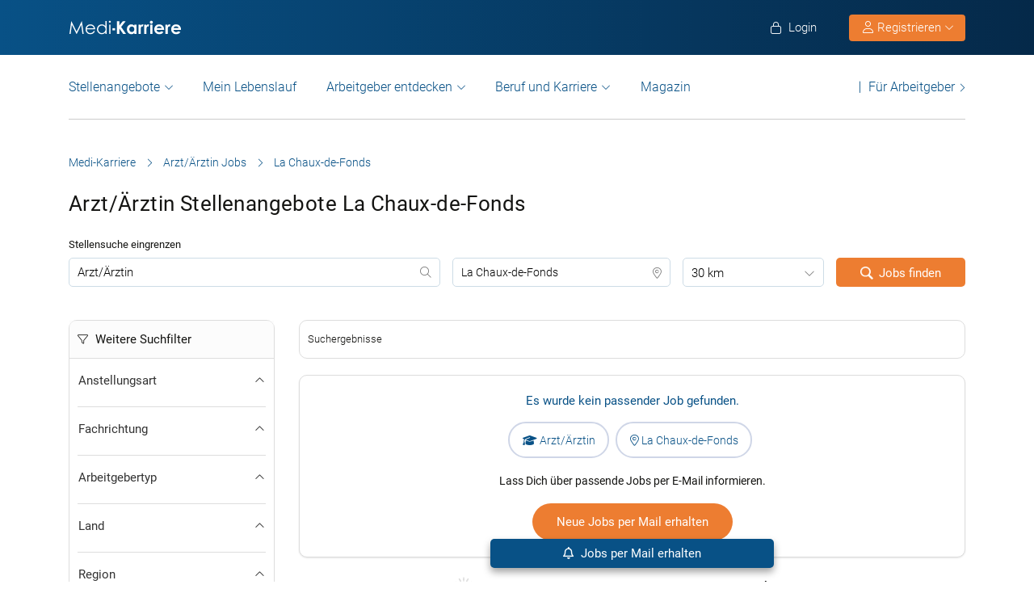

--- FILE ---
content_type: text/html; charset=UTF-8
request_url: https://www.medi-karriere.ch/arzt-jobs/la-chaux-de-fonds/
body_size: 25052
content:
<!DOCTYPE html>
<html xmlns="https://www.w3.org/1999/xhtml" xml:lang="de" lang="de" class="no-webp">
<head>
<meta charset="UTF-8"/>
<meta name="content­language" content="de"/>
<meta http-equiv="Content-Type" content="text/html; charset=utf-8"/>
<meta name="viewport" content="width=device-width, initial-scale=1"/>
<meta http-equiv="pragma" content="no-cache"/>
<script data-wpfc-render="false">function calcHeight(iframeElement){
var the_height=iframeElement.contentWindow.document.body.scrollHeight;
iframeElement.height=the_height + 20;
var iframeDiv=iframeElement.contentWindow.document.querySelectorAll("td>div");
for(var i=0; i < iframeDiv.length; i++){
iframeDiv[i].style.width="100%";
}
}</script>
<style>#CybotCookiebotDialogBodyButtonsWrapper .CybotCookiebotDialogBodyButton{font-size:13px !important;}
button#CybotCookiebotDialogBodyButtonDecline{display:none !important;}
.button_active button#CybotCookiebotDialogBodyButtonDecline{display:block !important;}
.CybotCookiebotDialogDetailBodyContentCookieTypeIntro.fade-in{opacity:1;transition:opacity 0.5s ease-in-out;}
.CybotCookiebotDialogDetailBodyContentCookieTypeIntro.fade-out{opacity:0;}
div#CybotCookiebotDialogHeader, a#CybotCookiebotDialogPoweredbyCybot, span.CybotCookiebotDialogDetailBulkConsentCount{display:none !important;}
#CybotCookiebotDialog{font-family:Roboto, sans-serif !important;font-weight:300;}
.CybotCookiebotDialogNavItemLink, div#CybotCookiebotDialogBodyContentText a{font-weight:400 !important;}
button#CybotCookiebotDialogBodyButtonDecline{border-color:#dddddd !important;}
button#CybotCookiebotDialogBodyLevelButtonCustomize, button#CybotCookiebotDialogBodyLevelButtonLevelOptinAllowallSelection, button#CybotCookiebotDialogBodyButtonDecline{font-weight:400 !important;color:#999 !important;border-width:1px !important;}
h2#CybotCookiebotDialogBodyContentTitle{font-weight:400 !important;font-size:18px;border-bottom:2px solid #085186;display:inline-block;}
#CybotCookiebotDialogNav .CybotCookiebotDialogNavItemLink.active{border:none !important;font-weight:400;}
#CybotCookiebotDialog p{font-family:Roboto, sans-serif !important;font-weight:300 !important;}
ul#CybotCookiebotDialogNavList li:last-child{display:none;}
.CybotCookiebotDialogContentWrapper #CybotCookiebotDialogFooter #CybotCookiebotDialogBodyButtonsWrapper{display:grid;grid-template-columns:1fr 1fr;width:60%;margin:0 auto;gap:10px;flex:none;}
.CybotCookiebotDialogContentWrapper #CybotCookiebotDialogFooter.button_active #CybotCookiebotDialogBodyButtonsWrapper{display:grid;grid-template-columns:1fr 1fr 1fr;width:100%;margin:0 auto;gap:10px;flex:none;}
#CybotCookiebotDialogFooter #CybotCookiebotDialogBodyLevelButtonCustomize .CybotCookiebotDialogArrow{border-color:#ed7d31 !important;font-weight:400;display:none !important;}
#CybotCookiebotDialogFooter #CybotCookiebotDialogBodyLevelButtonCustomize{background-color:#ffffff;border-color:#ed7d31 !important;color:#ed7d31 !important;font-weight:400;}
#CybotCookiebotDialogFooter .CybotCookiebotDialogBodyButton{background-color:#ffffff;border:2px solid #ed7d31 !important;color:#ed7d31 !important;padding:10px !important;}
#CybotCookiebotDialogFooter #CybotCookiebotDialogBodyLevelButtonLevelOptinAllowAll{color:#ffffff !important;font-weight:400;}
#CybotCookiebotDialogBodyContentText p{padding-bottom:10px;}
.chatboot_link{padding:15px !important;}
.chatboot_link a{font-size:13px !important;}
.chatboot_link .right_border{border-right:1px solid #d2d2d2;height:12px;position:relative;left:-3px;top:7px;}
.button_active .chatboot_link .right_border{left:10px;}
.CybotCookiebotDialogBodyButton{width:100% !important;}
.chatboot_link{display:grid;grid-template-columns:1fr 7px 1fr;width:360px;margin:0 auto !important;gap:30px;}
.button_active .chatboot_link{display:grid;grid-template-columns:1fr 7px 1fr;width:280px;margin:0 auto !important;gap:0px;text-align:center;}
.button_toggle .div_hide{font-size:14px;display:none;text-align:left;transition:color 0.5s ease, transform 0.5s ease;position:relative;left:23px;}
.button_toggle .active .div_hide{display:block}
.button_toggle span{position:relative;left:23px;}
ul.button_toggle li.active:before{transform:rotate(-45deg);top:9px}
ul.button_toggle li:before{border-style:solid;border-width:.15em .15em 0 0;content:"";display:inline-block;height:.5em;position:absolute;top:5px;transform:rotate(134deg);vertical-align:top;width:.5em;left:0;}
.button_toggle li{position:relative;cursor:pointer;list-style:none;}
div#CybotCookiebotDialogFooter.CybotCookiebotScrollContainer{display:block;}
div#CybotCookiebotDialogFooter.CybotCookiebotScrollContainer .CybotCookiebotScrollArea{height:auto;padding-bottom:0;}
@media screen and (min-width:1280px){
body #CybotCookiebotDialog #CybotCookiebotDialogBody .CybotCookiebotScrollContainer{max-height:54.5em;}
body #CybotCookiebotDialog{max-height:95vh;}
}
@media screen and (max-width:682px){
body .CybotCookiebotDialogContentWrapper #CybotCookiebotDialogFooter #CybotCookiebotDialogBodyButtonsWrapper{display:block;
width:100%;}
.CybotCookiebotDialogContentWrapper #CybotCookiebotDialogFooter.button_active #CybotCookiebotDialogBodyButtonsWrapper{width:100%;display:block;}
body .chatboot_link{grid-template-columns:1fr 0.2fr 1fr;width:100%;gap:20px;text-align:center;}
#CybotCookiebotDialogFooter .CybotCookiebotDialogBodyButton{margin-bottom:.5em !important;}
}</style>		
<title>Arzt/Ärztin Jobs La Chaux-de-Fonds | Medi-Karriere </title><meta name="description" content="Arzt/Ärztin Stellenangebote in La Chaux-de-Fonds. Täglich neue Arzt/Ärztin Jobs in La Chaux-de-Fonds in der Jobbörse medi-karriere.ch."/>		
<link rel="apple-touch-icon" sizes="57x57" href="https://www.medi-karriere.ch/wp-content/themes/praktischArzt-theme/favicons/apple-icon-57x57.png?ver=1737955629">
<link rel="apple-touch-icon" sizes="60x60" href="https://www.medi-karriere.ch/wp-content/themes/praktischArzt-theme/favicons/apple-icon-60x60.png?ver=1737955629">
<link rel="apple-touch-icon" sizes="72x72" href="https://www.medi-karriere.ch/wp-content/themes/praktischArzt-theme/favicons/apple-icon-72x72.png?ver=1737955630">
<link rel="apple-touch-icon" sizes="76x76" href="https://www.medi-karriere.ch/wp-content/themes/praktischArzt-theme/favicons/apple-icon-76x76.png?ver=1737955630">
<link rel="apple-touch-icon" sizes="114x114" href="https://www.medi-karriere.ch/wp-content/themes/praktischArzt-theme/favicons/apple-icon-114x114.png?ver=1737955627">
<link rel="apple-touch-icon" sizes="120x120" href="https://www.medi-karriere.ch/wp-content/themes/praktischArzt-theme/favicons/apple-icon-120x120.png?ver=1737955628">
<link rel="apple-touch-icon" sizes="144x144" href="https://www.medi-karriere.ch/wp-content/themes/praktischArzt-theme/favicons/apple-icon-144x144.png?ver=1737955628">
<link rel="apple-touch-icon" sizes="152x152" href="https://www.medi-karriere.ch/wp-content/themes/praktischArzt-theme/favicons/apple-icon-152x152.png?ver=1737955628">
<link rel="apple-touch-icon" sizes="180x180" href="https://www.medi-karriere.ch/wp-content/themes/praktischArzt-theme/favicons/apple-icon-180x180.png?ver=1737955629">
<link rel="icon" type="image/png" sizes="192x192" href="https://www.medi-karriere.ch/wp-content/themes/praktischArzt-theme/favicons/android-icon-192x192.png?ver=1737955625">
<link rel="icon" type="image/png" sizes="512x512" href="https://www.medi-karriere.ch/wp-content/themes/praktischArzt-theme/favicons/android-icon-512x512.png?ver=1737955626">
<link rel="icon" type="image/png" sizes="32x32" href="https://www.medi-karriere.ch/wp-content/themes/praktischArzt-theme/favicons/favicon-32x32.png?ver=1737955633">
<link rel="icon" type="image/png" sizes="96x96" href="https://www.medi-karriere.ch/wp-content/themes/praktischArzt-theme/favicons/favicon-96x96.png?ver=1737955633">
<link rel="icon" type="image/png" sizes="16x16" href="https://www.medi-karriere.ch/wp-content/themes/praktischArzt-theme/favicons/favicon-16x16.png?ver=1737955632">
<link rel="manifest" href="https://www.medi-karriere.ch/wp-content/themes/praktischArzt-theme/favicons/manifest.json?ver=1737955634">
<meta name="msapplication-TileColor" content="#ffffff">
<meta name="msapplication-TileImage" content="https://www.medi-karriere.ch/wp-content/themes/praktischArzt-theme/favicons/ms-icon-144x144.png?ver=1737955635">
<meta name="theme-color" content="#085186">
<meta name="apple-mobile-web-app-title" content="Medi-Karriere"> 
<link rel="shortcut icon" href="https://www.medi-karriere.ch/wp-content/themes/praktischArzt-theme/favicons/favicon.ico?ver=1737955634" type="image/x-icon">
<link rel="icon" type="image/svg+xml" href="https://www.medi-karriere.ch/wp-content/themes/praktischArzt-theme/favicons/favicon.svg?ver=1737955634">		
<style>@media(max-width:767.5px){
.logo img{padding:0;z-index:99;margin-top:15px !important;margin-bottom:16px;}
}</style>
<link rel="stylesheet" type="text/css" href="//www.medi-karriere.ch/wp-content/cache/wpfc-minified/dskdlvso/dfrus.css" media="all"/>
<noscript><link href="https://www.medi-karriere.ch/wp-content/themes/praktischArzt-theme/css/fontawesome-pro-6.6.0-web/css/all.css?v=1736424310" rel="stylesheet" type="text/css"/></noscript>
<link rel="preconnect" href="https://www.medi-karriere.ch" crossorigin>
<link rel="preload" href="https://www.medi-karriere.ch/wp-content/themes/praktischArzt-theme/font/roboto/roboto-v30-latin-regular.woff2" as="font" type="font/woff2" crossorigin>
<link rel="preload" href="https://www.medi-karriere.ch/wp-content/themes/praktischArzt-theme/font/roboto/roboto-v30-latin-500.woff2" as="font" type="font/woff2" crossorigin>
<link rel="preload" href="https://www.medi-karriere.ch/wp-content/themes/praktischArzt-theme/font/roboto/roboto-v30-latin-700.woff2" as="font" type="font/woff2" crossorigin>
<style>@font-face{font-family:'Roboto';font-style:normal;font-weight:300;src:url(//www.medi-karriere.ch/wp-content/themes/praktischArzt-theme/font/roboto/roboto-v30-latin-300.eot);src:local(''), url(//www.medi-karriere.ch/wp-content/themes/praktischArzt-theme/font/roboto/roboto-v30-latin-300.eot?#iefix) format('embedded-opentype'), url(//www.medi-karriere.ch/wp-content/themes/praktischArzt-theme/font/roboto/roboto-v30-latin-300.woff2) format('woff2'), url(//www.medi-karriere.ch/wp-content/themes/praktischArzt-theme/font/roboto/fonts/roboto-v30-latin-300.woff) format('woff'), url(//www.medi-karriere.ch/wp-content/themes/praktischArzt-theme/font/roboto/fonts/roboto-v30-latin-300.ttf) format('truetype'), url(//www.medi-karriere.ch/wp-content/themes/praktischArzt-theme/font/roboto/fonts/roboto-v30-latin-300.svg#Roboto) format('svg');font-display:swap;}
@font-face{font-family:'Roboto';font-style:normal;font-weight:400;src:url(//www.medi-karriere.ch/wp-content/themes/praktischArzt-theme/font/roboto/roboto-v30-latin-regular.eot);src:local(''), url(//www.medi-karriere.ch/wp-content/themes/praktischArzt-theme/font/roboto/roboto-v30-latin-regular.eot?#iefix) format('embedded-opentype'), url(//www.medi-karriere.ch/wp-content/themes/praktischArzt-theme/font/roboto/roboto-v30-latin-regular.woff2) format('woff2'), url(//www.medi-karriere.ch/wp-content/themes/praktischArzt-theme/font/roboto/roboto-v30-latin-regular.woff) format('woff'), url(//www.medi-karriere.ch/wp-content/themes/praktischArzt-theme/font/roboto/roboto-v30-latin-regular.ttf) format('truetype'), url(//www.medi-karriere.ch/wp-content/themes/praktischArzt-theme/font/roboto/roboto-v30-latin-regular.svg#Roboto) format('svg');font-display:swap;}
@font-face{font-family:'Roboto';font-style:normal;font-weight:500;src:url(//www.medi-karriere.ch/wp-content/themes/praktischArzt-theme/font/roboto/roboto-v30-latin-500.eot);src:local(''), url(//www.medi-karriere.ch/wp-content/themes/praktischArzt-theme/font/roboto/roboto-v30-latin-500.eot?#iefix) format('embedded-opentype'), url(//www.medi-karriere.ch/wp-content/themes/praktischArzt-theme/font/roboto/roboto-v30-latin-500.woff2) format('woff2'), url(//www.medi-karriere.ch/wp-content/themes/praktischArzt-theme/font/roboto/roboto-v30-latin-500.woff) format('woff'), url(//www.medi-karriere.ch/wp-content/themes/praktischArzt-theme/font/roboto/roboto-v30-latin-500.ttf) format('truetype'), url(//www.medi-karriere.ch/wp-content/themes/praktischArzt-theme/font/roboto/roboto-v30-latin-500.svg#Roboto) format('svg');font-display:swap;}
@font-face{font-family:'Roboto';font-style:normal;font-weight:700;src:url(//www.medi-karriere.ch/wp-content/themes/praktischArzt-theme/font/roboto/roboto-v30-latin-700.eot);src:local(''), url(//www.medi-karriere.ch/wp-content/themes/praktischArzt-theme/font/roboto/roboto-v30-latin-700.eot?#iefix) format('embedded-opentype'), url(//www.medi-karriere.ch/wp-content/themes/praktischArzt-theme/font/roboto/roboto-v30-latin-700.woff2) format('woff2'), url(//www.medi-karriere.ch/wp-content/themes/praktischArzt-theme/font/roboto/roboto-v30-latin-700.woff) format('woff'), url(//www.medi-karriere.ch/wp-content/themes/praktischArzt-theme/font/roboto/roboto-v30-latin-700.ttf) format('truetype'), url(//www.medi-karriere.ch/wp-content/themes/praktischArzt-theme/font/roboto/roboto-v30-latin-700.svg#Roboto) format('svg');font-display:swap;}</style>
<noscript><link href="https://www.medi-karriere.ch/wp-content/themes/praktischArzt-theme/font/roboto.css" rel="stylesheet" type="text/css"/></noscript>
<link rel="pingback" href="https://www.medi-karriere.ch/xmlrpc.php"/>
<meta name='robots' content='index, follow, max-image-preview:large, max-snippet:-1, max-video-preview:-1'/>
<style>img:is([sizes="auto" i], [sizes^="auto," i]){contain-intrinsic-size:3000px 1500px}</style>
<link rel="canonical" href="https://www.medi-karriere.ch/arzt-jobs/la-chaux-de-fonds/"/>
<meta property="og:locale" content="de_DE"/>
<meta property="og:type" content="article"/>
<meta property="og:title" content="Arzt/Ärztin Jobs La Chaux-de-Fonds | Medi-Karriere"/>
<meta property="og:description" content="Arzt/Ärztin Stellenangebote in La Chaux-de-Fonds. Täglich neue Arzt/Ärztin Jobs in La Chaux-de-Fonds in der Jobbörse medi-karriere.ch."/>
<meta property="og:url" content="https://www.medi-karriere.ch/arzt-jobs/la-chaux-de-fonds/"/>
<meta property="og:site_name" content="Medi-Karriere"/>
<meta property="og:image" content="https://www.medi-karriere.ch/wp-content/uploads/2019/10/Medi-Karriere-logo-2019-white-w-blue-bg.jpg"/>
<meta property="og:image:width" content="350"/>
<meta property="og:image:height" content="75"/>
<meta property="og:image:type" content="image/jpeg"/>
<script type="application/ld+json" class="yoast-schema-graph">{"@context":"https://schema.org","@graph":[{"@type":"CollectionPage","@id":"https://www.medi-karriere.ch/arzt-jobs/la-chaux-de-fonds/#webpage","url":"https://www.medi-karriere.ch/arzt-jobs/la-chaux-de-fonds/","name":"Arzt/Ärztin Jobs La Chaux-de-Fonds | Medi-Karriere","isPartOf":{"@id":"https://www.medi-karriere.ch/#website"},"description":"Arzt/Ärztin Stellenangebote in  La Chaux-de-Fonds. Täglich neue Arzt/Ärztin Jobs in  La Chaux-de-Fonds in der Jobbörse  medi-karriere.ch.","breadcrumb":{"@id":"https://www.medi-karriere.ch/arzt-jobs/la-chaux-de-fonds/#breadcrumb"},"inLanguage":"de"},{"@type":"BreadcrumbList","@id":"https://www.medi-karriere.ch/arzt-jobs/la-chaux-de-fonds/#breadcrumb","itemListElement":[{"@type":"ListItem","position":1,"name":"Medi-Karriere","item":"https://www.medi-karriere.ch/"},{"@type":"ListItem","position":2,"name":"Arzt/Ärztin Jobs","item":"https://www.medi-karriere.ch/arzt-jobs/"},{"@type":"ListItem","position":3,"name":"La Chaux-de-Fonds"}]},{"@type":"WebSite","@id":"https://www.medi-karriere.ch/#website","url":"https://www.medi-karriere.ch/","name":"Medi-Karriere","description":"Medi-Karriere | Die medizinische Jobbörse","publisher":{"@id":"https://www.medi-karriere.ch/#organization"},"alternateName":"\"medi Karriere\", \"Medi Karriere\", \"medi-Karriere\", \"Medi-Karriere\"","potentialAction":[{"@type":"SearchAction","target":{"@type":"EntryPoint","urlTemplate":"https://www.medi-karriere.ch/?s={search_term_string}"},"query-input":{"@type":"PropertyValueSpecification","valueRequired":true,"valueName":"search_term_string"}}],"inLanguage":"de"},{"@type":"Organization","@id":"https://www.medi-karriere.ch/#organization","name":"Medi-Karriere","url":"https://www.medi-karriere.ch/","logo":{"@type":"ImageObject","inLanguage":"de","@id":"https://www.medi-karriere.ch/#/schema/logo/image/","url":"https://www.medi-karriere.ch/wp-content/uploads/2019/10/Medi-Karriere-logo-2019-white-w-blue-bg.jpg","contentUrl":"https://www.medi-karriere.ch/wp-content/uploads/2019/10/Medi-Karriere-logo-2019-white-w-blue-bg.jpg","width":350,"height":75,"caption":"Medi-Karriere"},"image":{"@id":"https://www.medi-karriere.ch/#/schema/logo/image/"},"sameAs":["https://www.facebook.com/MediKarriere/","https://www.instagram.com/medi_karriere/"]}]}</script>
<style id='classic-theme-styles-inline-css'>.wp-block-button__link{color:#fff;background-color:#32373c;border-radius:9999px;box-shadow:none;text-decoration:none;padding:calc(.667em + 2px) calc(1.333em + 2px);font-size:1.125em}.wp-block-file__button{background:#32373c;color:#fff;text-decoration:none}</style>
<style id='safe-svg-svg-icon-style-inline-css'>.safe-svg-cover{text-align:center}.safe-svg-cover .safe-svg-inside{display:inline-block;max-width:100%}.safe-svg-cover svg{fill:currentColor;height:100%;max-height:100%;max-width:100%;width:100%}</style>
<style id='global-styles-inline-css'>:root{--wp--preset--aspect-ratio--square:1;--wp--preset--aspect-ratio--4-3:4/3;--wp--preset--aspect-ratio--3-4:3/4;--wp--preset--aspect-ratio--3-2:3/2;--wp--preset--aspect-ratio--2-3:2/3;--wp--preset--aspect-ratio--16-9:16/9;--wp--preset--aspect-ratio--9-16:9/16;--wp--preset--color--black:#000000;--wp--preset--color--cyan-bluish-gray:#abb8c3;--wp--preset--color--white:#ffffff;--wp--preset--color--pale-pink:#f78da7;--wp--preset--color--vivid-red:#cf2e2e;--wp--preset--color--luminous-vivid-orange:#ff6900;--wp--preset--color--luminous-vivid-amber:#fcb900;--wp--preset--color--light-green-cyan:#7bdcb5;--wp--preset--color--vivid-green-cyan:#00d084;--wp--preset--color--pale-cyan-blue:#8ed1fc;--wp--preset--color--vivid-cyan-blue:#0693e3;--wp--preset--color--vivid-purple:#9b51e0;--wp--preset--gradient--vivid-cyan-blue-to-vivid-purple:linear-gradient(135deg,rgba(6,147,227,1) 0%,rgb(155,81,224) 100%);--wp--preset--gradient--light-green-cyan-to-vivid-green-cyan:linear-gradient(135deg,rgb(122,220,180) 0%,rgb(0,208,130) 100%);--wp--preset--gradient--luminous-vivid-amber-to-luminous-vivid-orange:linear-gradient(135deg,rgba(252,185,0,1) 0%,rgba(255,105,0,1) 100%);--wp--preset--gradient--luminous-vivid-orange-to-vivid-red:linear-gradient(135deg,rgba(255,105,0,1) 0%,rgb(207,46,46) 100%);--wp--preset--gradient--very-light-gray-to-cyan-bluish-gray:linear-gradient(135deg,rgb(238,238,238) 0%,rgb(169,184,195) 100%);--wp--preset--gradient--cool-to-warm-spectrum:linear-gradient(135deg,rgb(74,234,220) 0%,rgb(151,120,209) 20%,rgb(207,42,186) 40%,rgb(238,44,130) 60%,rgb(251,105,98) 80%,rgb(254,248,76) 100%);--wp--preset--gradient--blush-light-purple:linear-gradient(135deg,rgb(255,206,236) 0%,rgb(152,150,240) 100%);--wp--preset--gradient--blush-bordeaux:linear-gradient(135deg,rgb(254,205,165) 0%,rgb(254,45,45) 50%,rgb(107,0,62) 100%);--wp--preset--gradient--luminous-dusk:linear-gradient(135deg,rgb(255,203,112) 0%,rgb(199,81,192) 50%,rgb(65,88,208) 100%);--wp--preset--gradient--pale-ocean:linear-gradient(135deg,rgb(255,245,203) 0%,rgb(182,227,212) 50%,rgb(51,167,181) 100%);--wp--preset--gradient--electric-grass:linear-gradient(135deg,rgb(202,248,128) 0%,rgb(113,206,126) 100%);--wp--preset--gradient--midnight:linear-gradient(135deg,rgb(2,3,129) 0%,rgb(40,116,252) 100%);--wp--preset--font-size--small:13px;--wp--preset--font-size--medium:20px;--wp--preset--font-size--large:36px;--wp--preset--font-size--x-large:42px;--wp--preset--spacing--20:0.44rem;--wp--preset--spacing--30:0.67rem;--wp--preset--spacing--40:1rem;--wp--preset--spacing--50:1.5rem;--wp--preset--spacing--60:2.25rem;--wp--preset--spacing--70:3.38rem;--wp--preset--spacing--80:5.06rem;--wp--preset--shadow--natural:6px 6px 9px rgba(0, 0, 0, 0.2);--wp--preset--shadow--deep:12px 12px 50px rgba(0, 0, 0, 0.4);--wp--preset--shadow--sharp:6px 6px 0px rgba(0, 0, 0, 0.2);--wp--preset--shadow--outlined:6px 6px 0px -3px rgba(255, 255, 255, 1), 6px 6px rgba(0, 0, 0, 1);--wp--preset--shadow--crisp:6px 6px 0px rgba(0, 0, 0, 1);}:where(.is-layout-flex){gap:0.5em;}:where(.is-layout-grid){gap:0.5em;}body .is-layout-flex{display:flex;}.is-layout-flex{flex-wrap:wrap;align-items:center;}.is-layout-flex > :is(*, div){margin:0;}body .is-layout-grid{display:grid;}.is-layout-grid > :is(*, div){margin:0;}:where(.wp-block-columns.is-layout-flex){gap:2em;}:where(.wp-block-columns.is-layout-grid){gap:2em;}:where(.wp-block-post-template.is-layout-flex){gap:1.25em;}:where(.wp-block-post-template.is-layout-grid){gap:1.25em;}.has-black-color{color:var(--wp--preset--color--black) !important;}.has-cyan-bluish-gray-color{color:var(--wp--preset--color--cyan-bluish-gray) !important;}.has-white-color{color:var(--wp--preset--color--white) !important;}.has-pale-pink-color{color:var(--wp--preset--color--pale-pink) !important;}.has-vivid-red-color{color:var(--wp--preset--color--vivid-red) !important;}.has-luminous-vivid-orange-color{color:var(--wp--preset--color--luminous-vivid-orange) !important;}.has-luminous-vivid-amber-color{color:var(--wp--preset--color--luminous-vivid-amber) !important;}.has-light-green-cyan-color{color:var(--wp--preset--color--light-green-cyan) !important;}.has-vivid-green-cyan-color{color:var(--wp--preset--color--vivid-green-cyan) !important;}.has-pale-cyan-blue-color{color:var(--wp--preset--color--pale-cyan-blue) !important;}.has-vivid-cyan-blue-color{color:var(--wp--preset--color--vivid-cyan-blue) !important;}.has-vivid-purple-color{color:var(--wp--preset--color--vivid-purple) !important;}.has-black-background-color{background-color:var(--wp--preset--color--black) !important;}.has-cyan-bluish-gray-background-color{background-color:var(--wp--preset--color--cyan-bluish-gray) !important;}.has-white-background-color{background-color:var(--wp--preset--color--white) !important;}.has-pale-pink-background-color{background-color:var(--wp--preset--color--pale-pink) !important;}.has-vivid-red-background-color{background-color:var(--wp--preset--color--vivid-red) !important;}.has-luminous-vivid-orange-background-color{background-color:var(--wp--preset--color--luminous-vivid-orange) !important;}.has-luminous-vivid-amber-background-color{background-color:var(--wp--preset--color--luminous-vivid-amber) !important;}.has-light-green-cyan-background-color{background-color:var(--wp--preset--color--light-green-cyan) !important;}.has-vivid-green-cyan-background-color{background-color:var(--wp--preset--color--vivid-green-cyan) !important;}.has-pale-cyan-blue-background-color{background-color:var(--wp--preset--color--pale-cyan-blue) !important;}.has-vivid-cyan-blue-background-color{background-color:var(--wp--preset--color--vivid-cyan-blue) !important;}.has-vivid-purple-background-color{background-color:var(--wp--preset--color--vivid-purple) !important;}.has-black-border-color{border-color:var(--wp--preset--color--black) !important;}.has-cyan-bluish-gray-border-color{border-color:var(--wp--preset--color--cyan-bluish-gray) !important;}.has-white-border-color{border-color:var(--wp--preset--color--white) !important;}.has-pale-pink-border-color{border-color:var(--wp--preset--color--pale-pink) !important;}.has-vivid-red-border-color{border-color:var(--wp--preset--color--vivid-red) !important;}.has-luminous-vivid-orange-border-color{border-color:var(--wp--preset--color--luminous-vivid-orange) !important;}.has-luminous-vivid-amber-border-color{border-color:var(--wp--preset--color--luminous-vivid-amber) !important;}.has-light-green-cyan-border-color{border-color:var(--wp--preset--color--light-green-cyan) !important;}.has-vivid-green-cyan-border-color{border-color:var(--wp--preset--color--vivid-green-cyan) !important;}.has-pale-cyan-blue-border-color{border-color:var(--wp--preset--color--pale-cyan-blue) !important;}.has-vivid-cyan-blue-border-color{border-color:var(--wp--preset--color--vivid-cyan-blue) !important;}.has-vivid-purple-border-color{border-color:var(--wp--preset--color--vivid-purple) !important;}.has-vivid-cyan-blue-to-vivid-purple-gradient-background{background:var(--wp--preset--gradient--vivid-cyan-blue-to-vivid-purple) !important;}.has-light-green-cyan-to-vivid-green-cyan-gradient-background{background:var(--wp--preset--gradient--light-green-cyan-to-vivid-green-cyan) !important;}.has-luminous-vivid-amber-to-luminous-vivid-orange-gradient-background{background:var(--wp--preset--gradient--luminous-vivid-amber-to-luminous-vivid-orange) !important;}.has-luminous-vivid-orange-to-vivid-red-gradient-background{background:var(--wp--preset--gradient--luminous-vivid-orange-to-vivid-red) !important;}.has-very-light-gray-to-cyan-bluish-gray-gradient-background{background:var(--wp--preset--gradient--very-light-gray-to-cyan-bluish-gray) !important;}.has-cool-to-warm-spectrum-gradient-background{background:var(--wp--preset--gradient--cool-to-warm-spectrum) !important;}.has-blush-light-purple-gradient-background{background:var(--wp--preset--gradient--blush-light-purple) !important;}.has-blush-bordeaux-gradient-background{background:var(--wp--preset--gradient--blush-bordeaux) !important;}.has-luminous-dusk-gradient-background{background:var(--wp--preset--gradient--luminous-dusk) !important;}.has-pale-ocean-gradient-background{background:var(--wp--preset--gradient--pale-ocean) !important;}.has-electric-grass-gradient-background{background:var(--wp--preset--gradient--electric-grass) !important;}.has-midnight-gradient-background{background:var(--wp--preset--gradient--midnight) !important;}.has-small-font-size{font-size:var(--wp--preset--font-size--small) !important;}.has-medium-font-size{font-size:var(--wp--preset--font-size--medium) !important;}.has-large-font-size{font-size:var(--wp--preset--font-size--large) !important;}.has-x-large-font-size{font-size:var(--wp--preset--font-size--x-large) !important;}:where(.wp-block-post-template.is-layout-flex){gap:1.25em;}:where(.wp-block-post-template.is-layout-grid){gap:1.25em;}:where(.wp-block-columns.is-layout-flex){gap:2em;}:where(.wp-block-columns.is-layout-grid){gap:2em;}:root :where(.wp-block-pullquote){font-size:1.5em;line-height:1.6;}</style>
<link rel="stylesheet" type="text/css" href="//www.medi-karriere.ch/wp-content/cache/wpfc-minified/ffrwmxm8/dfrvp.css" media="all"/>
<link rel="https://api.w.org/" href="https://www.medi-karriere.ch/wp-json/"/>
<link rel="next" href="https://www.medi-karriere.ch/arzt-jobs/la-chaux-de-fonds/2/"/>
<script type="application/ld+json">{"@context":"http://schema.org/","@type":"Organization","url":"https://www.medi-karriere.ch","logo":"https://www.medi-karriere.ch/wp-content/themes/praktischArzt-theme/img/Medi-Karriere-Blue-Logo.png"}</script><style></style>		
</head>
<body class="archive tax-job_berufsgruppe term-arzt-jobs term-27244 wp-theme-jobengine wp-child-theme-praktischArzt-theme two-column right-sidebar">
<header class="header"> <div class="new_header">
<div class="container">
<div class="logo"> <a href="https://www.medi-karriere.ch" class="navbar-brand"> <img src="https://www.medi-karriere.ch/wp-content/themes/praktischArzt-theme/img/Medi-Karriere-Logo.svg?ver=1737973055" alt="/www.medi-karriere.ch" width="140px" height="26px"/> </a></div><ul class="nav navbar-nav navbar-right" id="new_header_menu_right">
<li class="mobile_login"> <span href="javascript:void(0)" data-redirect-url="/bewerber-dashboard/" onclick="return pal.openLoginRegister(this);" id="jobseeker_Bewerber_login"> <div class="anmelden"> <i class="fa fa-light fa-lock"></i> Login</div></span> </li>
<li class="mobile_register">
<div class="register_btn_header">  <button class="btn btn-primary dropdown-toggle" type="button" data-toggle="dropdown" aria-expanded="false"><i class="fal fa-user"></i> Registrieren <i aria-hidden="true" class="fa fa-light fa-chevron-down" id="chevronIcon_up_down"></i> </button> <ul class="dropdown-menu"> <li><span data-redirect-url="/bewerber-dashboard/" onclick="return pal.openLoginRegisterJS(this);"> Bewerber </span></li> <li><span data-redirect-url="/dashboard/" onclick="return pal.openLoginRegisterCO(this);"> Arbeitgeber </span> </li> </ul></div></li>
</ul></div></div><div class="navbar navbar-light navbar-expand-md">
<div class="container">
<div class="logo mobile_logo"> <a href="https://www.medi-karriere.ch" class="navbar-brand"> <img src="https://www.medi-karriere.ch/wp-content/themes/praktischArzt-theme/img/Medi-Karriere-Logo.svg" alt="Medi-Karriere" width="160px" height="29px"/> </a></div><div> <a href="javascript:void(0)" data-redirect-url="/bewerber-dashboard/" onclick="return pal.openLoginRegister(this);" title="Anmelden" class="menu_icon_login"> <i class="fa fa-light fa-user"></i> </a> <button type="button" class="navbar-toggler" id="navbar_toggler_btn" data-toggle="collapse" data-target=".navbar-collapse" aria-label="mobile bar"> <i class="fa fa-light fa-bars"></i> </button></div><div class="navbar-collapse collapse">
<ul class="nav navbar-nav navbar-right mobile_login_register" id="new_header_menu_right">
<li class="mobile_login"> <span href="javascript:void(0)" data-redirect-url="/bewerber-dashboard/" onclick="return pal.openLoginRegister(this);" id="jobseeker_Bewerber_login"> <div class="anmelden"> <i class="fa fa-light fa-lock"></i> Login</div></span> </li>
<li class="mobile_register"> <div class="register_btn_header">    <span href="javascript:void(0)" data-redirect-url="/bewerber-dashboard/" onclick="return pal.openLoginRegisterJS(this);"><i class="fa fa-light fa-user"></i> Bewerber Registrierung</span>  <span href="javascript:void(0)" data-redirect-url="/dashboard/" onclick="return pal.openLoginRegisterCO(this);"><i class="fa fa-light fa-user"></i> Arbeitgeber Registrierung</span></div></li>
</ul>
<ul class="nav navbar-nav nav_left_menu 2" id="secondary_header_jobseeker_login">
<li class="dropdown menu-large nav-item">
<a href="#" class="dropdown-toggle nav-link" data-toggle="dropdown" id="Stellenangebote">Stellenangebote</a>
<ul class="dropdown-menu megamenu" aria-labelledby="Stellenangebote">
<li class="dropdown-item">
<div class="container">
<div class="row">
<div class="col-md-3 col-lg-3"><span>Stellenangebote</span></div><div class="col-md-9 col-lg-9"> <ul class="row"> <li class="col-md-4 col-lg-4"><a class="nav-link" href="https://www.medi-karriere.ch/pflege-jobs/" class="title">Pflege Jobs</a></li> <li class="col-md-4 col-lg-4"><a class="nav-link" href="https://www.medi-karriere.ch/arzt-jobs/" class="title">Arzt Jobs</a></li> <li class="col-md-4 col-lg-4"><a class="nav-link" href="https://www.medi-karriere.ch/mpa-jobs/" class="title">MPA Jobs</a></li> <li class="col-md-4 col-lg-4"><a class="nav-link" href="https://www.medi-karriere.ch/rettungsdienst-jobs/" class="title">Rettungsdienst Jobs</a></li> <li class="col-md-4 col-lg-4"><a class="nav-link" href="https://www.medi-karriere.ch/therapie-jobs/" class="title">Therapie Jobs</a></li> <li class="col-md-4 col-lg-4"><a class="nav-link" href="https://www.medi-karriere.ch/verwaltung-jobs/" class="title">Verwaltung Jobs</a></li> </ul></div></div></div></li>
</ul>
</li>
<li class="menu-large nav-item"> <a href="javascript:void(0)" class="dropdown-toggle nav-link" data-toggle="dropdown" data-redirect-url="/lebenslauf/" onclick="return pal.openLoginRegister(this);" id="Mein Lebenslauf">Mein Lebenslauf</a> </li>
<li class="dropdown menu-large nav-item">
<a href="#" class="dropdown-toggle nav-link" data-toggle="dropdown" id="Arbeitgeber entdecken">Arbeitgeber entdecken</a>
<ul class="dropdown-menu megamenu" aria-labelledby="Arbeitgeber entdecken">
<li class="dropdown-item">
<div class="container">
<div class="row">
<div class="col-md-3 col-lg-3"><span>Arbeitgeber entdecken</span></div><div class="col-md-9 col-lg-9"> <ul class="row"> <li class="col-md-3 col-lg-3"><a class="nav-link" href="https://www.medi-karriere.ch/arbeitgeber-liste/" class="title">Alle Arbeitgeber</a></li> <li class="col-md-3 col-lg-3"><a class="nav-link" href="https://www.medi-karriere.ch/kliniken/" class="title">Kliniken</a></li> <li class="col-md-3 col-lg-3 dsk_menu"><a class="nav-link" href="https://www.medi-karriere.ch/pflegeeinrichtung/" class="title">Pflegeeinrichtungen</a></li> <li class="col-md-3 col-lg-3 dsk_menu"><a class="nav-link" href="https://www.medi-karriere.ch/oed/" class="title">Öffentlicher Dienst</a></li> <li class="col-md-3 col-lg-3"><a class="nav-link" href="https://www.medi-karriere.ch/unternehmen/" class="title">Unternehmen</a></li> <li class="col-md-3 col-lg-3"><a class="nav-link" href="https://www.medi-karriere.ch/praxen/" class="title">Arztpraxen und MVZ</a></li> <li class="col-md-3 col-lg-3 mob_menu"><a class="nav-link" href="https://www.medi-karriere.ch/sdv/" class="title">Soziale Dienste / Verbände</a></li> <li class="col-md-3 col-lg-3 mob_menu"><a class="nav-link" href="https://www.medi-karriere.ch/oed/" class="title">Öffentlicher Dienst</a></li> <li class="col-md-3 col-lg-3 mob_menu"><a class="nav-link" href="https://www.medi-karriere.ch/pflegeeinrichtung/" class="title">Pflegeeinrichtungen</a></li> <li class="col-md-3 col-lg-3 dsk_menu"><a class="nav-link" href="https://www.medi-karriere.ch/sdv/" class="title">Soziale Dienste / Verbände</a></li> </ul></div></div></div></li>
</ul>
</li>
<li class="dropdown menu-large nav-item">
<a href="#" class="dropdown-toggle nav-link" data-toggle="dropdown" id="Beruf und Karriere">Beruf und Karriere</a>
<ul class="dropdown-menu megamenu" aria-labelledby="Beruf und Karriere">
<li class="dropdown-item">
<div class="container">
<div class="row">
<div class="col-md-3 col-lg-3"><span>Beruf und Karriere</span></div><div class="col-md-9 col-lg-9"> <ul class="row"> <li class="col-md-4 col-lg-4"><a class="nav-link" href="https://www.medi-karriere.ch/berufsfelder/" class="title">Berufsfelder</a></li> <li class="col-md-4 col-lg-4"><a class="nav-link" href="https://www.medi-karriere.ch/medizinische-berufe/" class="title">Ausbildung & Berufe</a></li> <li class="col-md-4 col-lg-4"><a class="nav-link" href="https://www.medi-karriere.ch/medizinische-berufe/lohn/" class="title">Lohn</a></li> <li class="col-md-4 col-lg-4"><a class="nav-link" href="https://www.medi-karriere.ch/weiterbildung/" class="title">Weiterbildung</a></li> <li class="col-md-4 col-lg-4"><a class="nav-link" href="https://www.medi-karriere.ch/bewerbung/" class="title">Bewerbung</a></li> </ul></div></div></div></li>
</ul>
</li>
<li class="menu-large nav-item"> <a href="https://www.medi-karriere.ch/magazin/" class="dropdown-toggle nav-link" id="Magazin">Magazin</a> </li>
</ul>
<ul class="nav navbar-nav nav_left_menu new_header_right_menu">
<li class="dropdown menu-large nav-item" id="secondary_header_employer_login_heading1"> <i class="fa fa-light fa-pipe"></i><a href="/arbeitgeber/" class="dropdown-toggle nav-link" id="Für Arbeitgeber">Für Arbeitgeber</a> </li>
</ul></div></div></div></header>
<div class="inner_layer"></div><div class="mobile_bg_layer"></div><div class="container-fluid bg_col_sec">
<div class="container">
<div class="row" id="body_container">
<div class="col-md-12 col-sm-12 col-xs-12">
<div class="clearfix content-block" id="wrapper">
<div class="full-column- clearfix" id="job_list_container">
<div class="content-block">
<div class="breadcrumb_new"><p id="breadcrumbs"><span><span><a href="https://www.medi-karriere.ch/">Medi-Karriere</a></span> <i class="fa-solid fa-chevron-right"></i> <span><a href="https://www.medi-karriere.ch/arzt-jobs/">Arzt/Ärztin Jobs</a></span> <i class="fa-solid fa-chevron-right"></i> <span class="breadcrumb_last" aria-current="page">La Chaux-de-Fonds</span></span></p></div></div></div><div class="row">
<div class="search-opt-in-box top-box-gap"> 
<div class="col-md-12 col-sm-12 col-12">
<div class="title_seoarchive clearfix"><h1>Arzt/Ärztin Stellenangebote La Chaux-de-Fonds</h1></div></div><div class="clearfix header-filter" id="header-filter">
<div class="col-md-12 col-sm-12 col-12 archive_title_small desktop_show">Stellensuche eingrenzen</div><div class="f-left-all">
<input type="hidden" name="action_filter" id="action_filter" value="archive_job" />
<div class="col-md-5 col-sm-12 col-12 padd-r-0">
<div class="location"> <input type="text" name="search_term" id="search_term" class="search-box job-searchbox input-search-box" placeholder="Stichwort, Jobtitel oder Unternehmen" value="Arzt/Ärztin" autocomplete="off" />   <i class="fa-light fa-search" aria-hidden="true"></i></div></div><div class="col-md-3 col-sm-8 col-8 padd-r-0 mobile-padd-r-0">
<div class="location">
<input type="text" name="job_location" id="job_location" class="search-box job-searchbox input-search-box" placeholder="Ort / Postleitzahl" value="La Chaux-de-Fonds" autocomplete="off" />
<div class="custom-autocomplete-container"></div><i class="fa fa-light fa-location-dot" style="position: absolute;right: 11px;top: 12px;color: #7b7b7b;font-size: 14px;background: #fff;"></i></div></div><div class="col-md-2 col-sm-4 col-4 ddl_icon padd-r-0">									
<input type="hidden" name="job_radius" id="job_radius" value="30">
<div class="dropdown hierarchy-select" id="example2">
<button type="button" class="btn btn-secondary dropdown-toggle" id="example-two-button2" data-toggle="dropdown" aria-haspopup="true" aria-expanded="false" value="30">30 km											</button>
<div class="dropdown-menu" aria-labelledby="example-two-button2">
<div class="hs-menu-inner"> <li><a class="dropdown-item" href="#" class="sub_cat_class" data-value="5">5 km</a></li><li><a class="dropdown-item" href="#" class="sub_cat_class" data-value="10">10 km</a></li><li class="active"><a class="dropdown-item" href="#" class="sub_cat_class" data-value="30">30 km</a></li><li><a class="dropdown-item" href="#" class="sub_cat_class" data-value="50">50 km</a></li><li><a class="dropdown-item" href="#" class="sub_cat_class" data-value="100">100 km</a></li><li><a class="dropdown-item" href="#" class="sub_cat_class" data-value="200">200 km</a></li></div></div></div></div><div class="col-md-2 col-sm-12 col-12">
<div class="btn-select"> <button id="jobs_finder_arch" type="submit" class="bg-btn-hyperlink finden-jobs"><img src="https://www.medi-karriere.ch/wp-content/themes/praktischArzt-theme/img/icon_job_finder.png" class="img-fluid jon_finder" width="16px" height="16px" alt="icon_job_finder">Jobs finden</button></div></div><div class="col-md-12 col-sm-12 col-12"> <button type="submit" class="job_perametter_advance_filter"><i class="fas fa-sliders-h"></i> Mehr Suchfilter</button></div><label for="job_location" id="label_job_location">.</label></div></div></div></div><script type="application/json" id="main_search_args">{"search_term":"Arzt\/\u00c4rztin","job_location":"la-chaux-de-fonds","radius":30}</script>
<div class="row">
<div class="col-lg-3 sidebar_layout_default">
<div id="sidebar_filter" class="sidebar_filter">
<h3 class="suchfilter"><i class="fal fa-filter"></i> Weitere Suchfilter</h3>
<hr>
<div class="bs-example">
<ul class="accordion" id="accordionExample1">
<li class="card"> <div class="card-header" id="headingOne"> <h5 class="mb-0" itemprop="name"> <button type="button" class="btn btn-link" data-toggle="collapse" data-target="#collapseOne" aria-expanded="true">Anstellungsart <i aria-hidden="true" class="fal fa-angle-down"></i></button><br> </h5></div><div id="collapseOne" class="show" aria-labelledby="headingOne" data-parent="#accordionExample1"> <div class="card-body"></div></div></li>
</ul>
<ul class="accordion" id="accordionExample11">
<li class="card"> <div class="card-header" id="headingfive"> <h5 class="mb-0" itemprop="name"> <button type="button" class="btn btn-link" data-toggle="collapse" data-target="#collapseOnes" aria-expanded="true">Fachrichtung <i aria-hidden="true" class="fal fa-angle-down"></i></button><br> </h5></div><div id="collapseOnes" class="show" aria-labelledby="headingfive" data-parent="#accordionExample11"> <div class="card-body"></div></div></li>
</ul> 
<ul class="accordion" id="accordionExample2">
<li class="card"> <div class="card-header" id="headingTwo"> <h5 class="mb-0" itemprop="name"> <button type="button" class="btn btn-link" data-toggle="collapse" data-target="#collapseTwo" aria-expanded="true">Arbeitgebertyp <i class="fal fa-angle-down" aria-hidden="true"></i></button><br> </h5></div><div id="collapseTwo" class="show" aria-labelledby="headingTwo" data-parent="#accordionExample2"> <div class="card-body"></div></div></li>
</ul>
<ul class="accordion" id="accordionExample3">
<li class="card"> <div class="card-header" id="headingThree"> <h5 class="mb-0" itemprop="name"> <button type="button" class="btn btn-link" data-toggle="collapse" data-target="#collapseThree" aria-expanded="true">Land <i class="fal fa-angle-down" aria-hidden="true"></i></button><br> </h5></div><div id="collapseThree" class="show" aria-labelledby="headingThree" data-parent="#accordionExample3"> <div class="card-body"></div></div></li>
</ul>
<ul class="accordion" id="accordionExample4">
<li class="card"> <div class="card-header" id="headingFour"> <h5 class="mb-0" itemprop="name"> <button type="button" class="btn btn-link" data-toggle="collapse" data-target="#collapseFour" aria-expanded="true">Region <i class="fal fa-angle-down" aria-hidden="true"></i></button><br> </h5></div><div id="collapseFour" class="show" aria-labelledby="headingFour" data-parent="#accordionExample4"> <div class="card-body"></div></div></li>
</ul></div></div><div class="sidebar_filter jobmail_bg job_alert_mail_frame" id="job_alert_mail_frame">
<h4 class="suchfilter"><i class="fal fa-bell"></i> Jobs per Mail erhalten</h4>
<hr>
<p class="job_alert_des">Erhalten Sie die neuesten Jobs für diese Suchanfrage kostenlos via E-mail.</p>
<div class="selected_options"> <span><i class="fas fa-graduation-cap"></i> <text>Arzt/Ärztin</text></span> <span><i class="fal fa-map-marker-alt"></i> <text>La Chaux-de-Fonds</text></span></div><form id="jobalert" method="POST">
<input name="job_alert_base_url" type="hidden" value="https://www.medi-karriere.ch/arzt-jobs/la-chaux-de-fonds"/>
<input name="job_alert_search_term" type="hidden" value="Arzt/Ärztin"/>
<input name="job_alert_location" type="hidden"  value="la-chaux-de-fonds"/>
<input name="job_alert_radius" type="hidden" value="30"/>
<label for="email" class="info-by_mail">E-Mail-Adresse</label>
<input type="email" placeholder="E-Mail-Adresse" id="job_alert_email" name="job_alert_email" class="job_alert_email" aria-label="job_alert_email" />
<div class="job_alert_btn_sec"> <input type="submit" value="Aktivieren" id="job_alert_sidebar_btn" class="job_alert_email_btn"> <input type="submit" value="Aktivieren" id="job_alert_sidebar_btn_scroll" class="job_alert_email_btn" style="display: none;"> <span class="job_alert_btn_sec_div"></span></div></form>
<p class="job_alert_t_and_c">
Es gelten unsere <a target="_blank" href="https://www.medi-karriere.ch/agb/">AGB</a> und <a target="_blank" href="https://www.medi-karriere.ch/datenschutz/">Datenschutzerklärung</a>.</p>
<p class="job_alert_t_and_c">Abmeldung jederzeit möglich.</p></div><div class="activate-job-alert" id="activate-job-alert-fancybox">
<div class="row">
<div class="col-md-12 col-sm-12 col-xs-12">   <h3>E-Mail-Adresse bestätigen</h3> <p>Wir haben eine E-Mail an <span class="email_blue">User-E-Mail</span> gesendet, um sicherzustellen, dass diese richtig ist.</p> <p>Klicken Sie auf den Bestätigungs-Link in Ihrer E-Mail, um den Job Alert zu aktivieren und passende Jobs per Mail zu erhalten.</p> <p>Falls Sie keine E-Mail in Ihrem Postfach finden können, prüfen Sie bitte Ihren Junk-E-Mail-Ordner.</p> <a id="to-email-inbox" class="to-email-inbox" target="_blank" href="javascript:void(0);">Verstanden</a></div></div></div></div><div class="col-lg-9">
<div class="row">
<div class="col-md-12 col-sm-12 col-xs-12">									
<div class="pagination top empty_list"><span class="fpage-head-pagination">Suchergebnisse</span></div></div><div class="col-md-12 col-sm-12 col-xs-12">
<div id="latest_jobs_container" class="border-none sidebar_layout_default">
<div class="top_job_listing">
<div align="center"><div class="not_found_heading">Es wurde kein passender Job gefunden.</div><div class="selected_option"><span><i class="fas fa-graduation-cap"></i> Arzt/Ärztin</span> <span><i class="fal fa-map-marker-alt"></i> La Chaux-de-Fonds</span></div><div class="not_fount_txt">Lass Dich über passende Jobs per E-Mail informieren.</div><div class="newjob_btn" id="job_alert_fancybox_btn_not_fount_job">Neue Jobs per Mail erhalten</div></div><script type="application/json" id="ids">[]</script>
<span id="ajax-loader" style="padding: 15px 0px; font-weight: 500; line-height: 26px; font-size: 15px; display: block; text-align: center;"><img src="https://www.medi-karriere.ch/wp-content/themes/praktischArzt-theme/img/ajax-loader.gif" style="margin-top: -2px;"> Wir suchen weitere Jobs, die Dich auch interessieren könnten.</span></div></div></div></div><div class="p_bottom"></div><div class="sidebar_filter jobmail_bg job_alert_mail_frame_tab" id="job_alert_mail_frame">
<h4 class="suchfilter"><i class="fal fa-bell"></i> Jobs per Mail erhalten</h4>
<hr>
<p class="job_alert_des">Erhalten Sie die neuesten Jobs für diese Suchanfrage kostenlos via E-mail.</p>
<div class="selected_options"> <span><i class="fas fa-graduation-cap"></i> <text>Arzt/Ärztin</text></span> <span><i class="fal fa-map-marker-alt"></i> <text>La Chaux-de-Fonds</text></span></div><form id="jobalerttab" method="POST">
<input name="job_alert_base_url" type="hidden" value="https://www.medi-karriere.ch/arzt-jobs/la-chaux-de-fonds"/>
<input name="job_alert_search_term" type="hidden" value="Arzt/Ärztin"/>
<input name="job_alert_location" type="hidden"  value="la-chaux-de-fonds"/>
<input name="job_alert_radius" type="hidden" value="30"/>
<label for="email">E-Mail</label>
<input type="email" id="job_alert_email" name="job_alert_email" class="job_alert_email" aria-label="job_alert_email" />
<input type="submit" value="Aktivieren" class="job_alert_email_btn" onclick="trackJobAlertClicks('JobAlertClicks', 'Click', 'https://www.medi-karriere.ch/arzt-jobs/la-chaux-de-fonds/');" />	
</form>
<p class="job_alert_t_and_c">
Es gelten unsere <a target="_blank" href="https://www.medi-karriere.ch/agb/">AGB</a> und <a target="_blank" href="https://www.medi-karriere.ch/datenschutz/">Datenschutzerklärung</a>. Abmeldung jederzeit möglich.
</p></div><div class="activate-job-alert" id="activate-job-alert-fancybox">
<div class="row">
<div class="col-md-12 col-sm-12 col-xs-12"> <h3>Bestätigen Sie Ihre E-Mail-Adresse</h3> <p>Wir haben eine E-Mail an <span class="email_blue">User-E-Mail</span> gesendet, um sicherzustellen, dass diese richtig ist.</p> <p>Bitte aktivieren Sie Ihren Job Alert, um passende Jobs per Mail zu erhalten.</p> <p>Falls Sie keine Mail erhalten haben, prüfen Sie bitte Ihren Spam-Ordner.</p> <a id="to-email-inbox" class="to-email-inbox" target="_blank" href="javascript:void(0);">Zu Ihrem E-Mail Postfach</a></div></div></div><div class="activate-job-alert-btn sticky" id="activate-job-alert-fancybox-btn"> <button><i class="fa fa-bell" aria-hidden="true"></i> Jobs per Mail erhalten</button></div><div class="activate-job-alert-btn sticky" id="activate-job-alert-fancybox-btn-desktop"> <button><i class="fa fa-bell"></i> Jobs per Mail erhalten</button></div><div id="job_menu_section_mob"></div></div></div></div></div></div></div></div><div class="container-fluid arzt_job_nach_section_a3_list 2">
<div class="container arzt_job_nach_section">
<div class="col-md-12 col-sm-12 col-xs-12">	
<div class="row">
<div class="col-md-5 col-sm-12 col-12 arzt_job_nach">
<h2>Arzt/Ärztin Jobs nach Stadt</h2>				<div id="collapseOne" class="show" aria-labelledby="headingOne" data-parent="#accordionExample1">
<div class="card-body">
<ul>
<li id=""><i class="fal fa-angle-right"></i> <a href="https://www.medi-karriere.ch/arzt-jobs/zuerich/">Zürich (162)</a></li><li id=""><i class="fal fa-angle-right"></i> <a href="https://www.medi-karriere.ch/arzt-jobs/duebendorf/">Dübendorf (157)</a></li><li id=""><i class="fal fa-angle-right"></i> <a href="https://www.medi-karriere.ch/arzt-jobs/dietikon/">Dietikon (152)</a></li><li id=""><i class="fal fa-angle-right"></i> <a href="https://www.medi-karriere.ch/arzt-jobs/zug/">Zug (140)</a></li><li id=""><i class="fal fa-angle-right"></i> <a href="https://www.medi-karriere.ch/arzt-jobs/wetzikon/">Wetzikon (133)</a></li><li id=""><i class="fal fa-angle-right"></i> <a href="https://www.medi-karriere.ch/arzt-jobs/rapperswil-jona/">Rapperswil-Jona (120)</a></li><div id="collapse_One" class="collapse" aria-labelledby="headingOne" data-parent="#accordionExample1"><li id=""><i class="fal fa-angle-right"></i> <a href="https://www.medi-karriere.ch/arzt-jobs/frauenfeld/">Frauenfeld (107)</a></li><li id=""><i class="fal fa-angle-right"></i> <a href="https://www.medi-karriere.ch/arzt-jobs/bern/">Bern (76)</a></li><li id=""><i class="fal fa-angle-right"></i> <a href="https://www.medi-karriere.ch/arzt-jobs/aarau/">Aarau (74)</a></li><li id=""><i class="fal fa-angle-right"></i> <a href="https://www.medi-karriere.ch/arzt-jobs/biel/">Biel (61)</a></li><li id=""><i class="fal fa-angle-right"></i> <a href="https://www.medi-karriere.ch/arzt-jobs/koeniz/">Köniz (61)</a></li><li id=""><i class="fal fa-angle-right"></i> <a href="https://www.medi-karriere.ch/arzt-jobs/luzern/">Luzern (57)</a></li><li id=""><i class="fal fa-angle-right"></i> <a href="https://www.medi-karriere.ch/arzt-jobs/schaffhausen/">Schaffhausen (51)</a></li><li id=""><i class="fal fa-angle-right"></i> <a href="https://www.medi-karriere.ch/arzt-jobs/kriens/">Kriens (51)</a></li><li id=""><i class="fal fa-angle-right"></i> <a href="https://www.medi-karriere.ch/arzt-jobs/thun/">Thun (45)</a></li><li id=""><i class="fal fa-angle-right"></i> <a href="https://www.medi-karriere.ch/arzt-jobs/basel/">Basel (45)</a></li><li id=""><i class="fal fa-angle-right"></i> <a href="https://www.medi-karriere.ch/arzt-jobs/st-gallen/">St. Gallen (32)</a></li><li id=""><i class="fal fa-angle-right"></i> <a href="https://www.medi-karriere.ch/arzt-jobs/neuenburg/">Neuenburg (30)</a></li><li id=""><i class="fal fa-angle-right"></i> <a href="https://www.medi-karriere.ch/arzt-jobs/chur/">Chur (22)</a></li><li id=""><i class="fal fa-angle-right"></i> <a href="https://www.medi-karriere.ch/arzt-jobs/sitten/">Sitten (4)</a></li><li id=""><i class="fal fa-angle-right"></i> <a href="https://www.medi-karriere.ch/arzt-jobs/montreux/">Montreux (0)</a></li><li id=""><i class="fal fa-angle-right"></i> <a href="https://www.medi-karriere.ch/arzt-jobs/vernier/">Vernier (0)</a></li><li id=""><i class="fal fa-angle-right"></i> <a href="https://www.medi-karriere.ch/arzt-jobs/winterthur/">Winterthur (0)</a></li><li id=""><i class="fal fa-angle-right"></i> <a href="https://www.medi-karriere.ch/arzt-jobs/yverdon-les-bains/">Yverdon-les-Bains (0)</a></li><li id=""><i class="fal fa-angle-right"></i> <a href="https://www.medi-karriere.ch/arzt-jobs/lugano/">Lugano (0)</a></li><li id=""><i class="fal fa-angle-right"></i> <a href="https://www.medi-karriere.ch/arzt-jobs/lausanne/">Lausanne (0)</a></li><li id=""><i class="fal fa-angle-right"></i> <a href="https://www.medi-karriere.ch/arzt-jobs/la-chaux-de-fonds/">La Chaux-de-Fonds (0)</a></li><li id=""><i class="fal fa-angle-right"></i> <a href="https://www.medi-karriere.ch/arzt-jobs/emmen/">Emmen (0)</a></li><li id=""><i class="fal fa-angle-right"></i> <a href="https://www.medi-karriere.ch/arzt-jobs/freiburg/">Freiburg (0)</a></li><li id=""><i class="fal fa-angle-right"></i> <a href="https://www.medi-karriere.ch/arzt-jobs/genf/">Genf (0)</a></li></div></ul>					
<button id="collapseOne_down" type="button" class="btn btn-link" data-toggle="collapse" data-target="#collapse_One" aria-expanded="false"> mehr <i class="fal fa-chevron-double-right"></i></button>
<button id="collapseOne_up" type="button" class="btn btn-link" data-toggle="collapse" data-target="#collapse_One" aria-expanded="false" style="display: none;"> <i class="fal fa-chevron-double-left"></i> weniger </button></div></div></div><div class="col-md-1 col-sm-12 col-12"></div><div class="col-md-5 col-sm-12 col-12 arzt_job_nach">
<h2>Arzt/Ärztin Jobs nach Kanton</h2> 
<div id="collapseTwo" class="show" aria-labelledby="headingTwo" data-parent="#accordionExample2">
<div class="card-body">
<ul>
<li><i class="fal fa-angle-right"></i> <a id="" href="https://www.medi-karriere.ch/arzt-jobs/zuerich/">Zürich (107)</a></li><li><i class="fal fa-angle-right"></i> <a id="" href="https://www.medi-karriere.ch/arzt-jobs/bern/">Bern (77)</a></li><li><i class="fal fa-angle-right"></i> <a id="" href="https://www.medi-karriere.ch/arzt-jobs/aargau/">Aargau (52)</a></li><li><i class="fal fa-angle-right"></i> <a id="" href="https://www.medi-karriere.ch/arzt-jobs/basel-landschaft/">Basel-Landschaft (34)</a></li><li><i class="fal fa-angle-right"></i> <a id="" href="https://www.medi-karriere.ch/arzt-jobs/basel-stadt/">Basel-Stadt (34)</a></li><li><i class="fal fa-angle-right"></i> <a id="" href="https://www.medi-karriere.ch/arzt-jobs/graubuenden/">Graubünden (31)</a></li><div id="collapse_Two" class="collapse" aria-labelledby="headingTwo" data-parent="#accordionExample2"><li><i class="fal fa-angle-right"></i> <a id="" href="https://www.medi-karriere.ch/arzt-jobs/luzern/">Luzern (26)</a></li><li><i class="fal fa-angle-right"></i> <a id="" href="https://www.medi-karriere.ch/arzt-jobs/st-gallen/">St. Gallen (25)</a></li><li><i class="fal fa-angle-right"></i> <a id="" href="https://www.medi-karriere.ch/arzt-jobs/solothurn/">Solothurn (16)</a></li><li><i class="fal fa-angle-right"></i> <a id="" href="https://www.medi-karriere.ch/arzt-jobs/schwyz/">Schwyz (11)</a></li><li><i class="fal fa-angle-right"></i> <a id="" href="https://www.medi-karriere.ch/arzt-jobs/wallis/">Wallis (9)</a></li><li><i class="fal fa-angle-right"></i> <a id="" href="https://www.medi-karriere.ch/arzt-jobs/schaffhausen/">Schaffhausen (8)</a></li><li><i class="fal fa-angle-right"></i> <a id="" href="https://www.medi-karriere.ch/arzt-jobs/thurgau/">Thurgau (8)</a></li><li><i class="fal fa-angle-right"></i> <a id="" href="https://www.medi-karriere.ch/arzt-jobs/zug/">Zug (8)</a></li><li><i class="fal fa-angle-right"></i> <a id="" href="https://www.medi-karriere.ch/arzt-jobs/appenzell-ausserrhoden/">Appenzell Ausserrhoden (7)</a></li><li><i class="fal fa-angle-right"></i> <a id="" href="https://www.medi-karriere.ch/arzt-jobs/appenzell-innerrhoden/">Appenzell Innerrhoden (7)</a></li><li><i class="fal fa-angle-right"></i> <a id="" href="https://www.medi-karriere.ch/arzt-jobs/uri/">Uri (4)</a></li><li><i class="fal fa-angle-right"></i> <a id="" href="https://www.medi-karriere.ch/arzt-jobs/jura/">Jura (3)</a></li><li><i class="fal fa-angle-right"></i> <a id="" href="https://www.medi-karriere.ch/arzt-jobs/obwalden/">Obwalden (1)</a></li><li><i class="fal fa-angle-right"></i> <a id="" href="https://www.medi-karriere.ch/arzt-jobs/tessin/">Tessin (0)</a></li><li><i class="fal fa-angle-right"></i> <a id="" href="https://www.medi-karriere.ch/arzt-jobs/waadt/">Waadt (0)</a></li><li><i class="fal fa-angle-right"></i> <a id="" href="https://www.medi-karriere.ch/arzt-jobs/nidwalden/">Nidwalden (0)</a></li><li><i class="fal fa-angle-right"></i> <a id="" href="https://www.medi-karriere.ch/arzt-jobs/neuenburg/">Neuenburg (0)</a></li><li><i class="fal fa-angle-right"></i> <a id="" href="https://www.medi-karriere.ch/arzt-jobs/freiburg/">Freiburg (0)</a></li><li><i class="fal fa-angle-right"></i> <a id="" href="https://www.medi-karriere.ch/arzt-jobs/genf/">Genf (0)</a></li><li><i class="fal fa-angle-right"></i> <a id="" href="https://www.medi-karriere.ch/arzt-jobs/glarus/">Glarus (0)</a></li></div></ul>
<button id="collapseTwo_down" type="button" class="btn btn-link" data-toggle="collapse" data-target="#collapse_Two" aria-expanded="false">mehr <i class="fal fa-chevron-double-right"></i></button>
<button id="collapseTwo_up" type="button" class="btn btn-link" data-toggle="collapse" data-target="#collapse_Two" aria-expanded="false" style="display: none;"> <i class="fal fa-chevron-double-left"></i> weniger </button></div></div></div><div class="col-md-1 col-sm-12 col-12"></div></div></div></div></div></div><script type="application/json" id="latest_jobs_data">[]</script>
<div class="mt-3">&nbsp;</div><footer class="bg-footer-new">
<div class="container">
<div class="row"><div class="col-12 col-sm-6 col-md-4 padd-r-0">  <span class="footer_menu_title footer_logo_sec"> <a href="https://www.medi-karriere.ch"> <img src="https://www.medi-karriere.ch/wp-content/themes/praktischArzt-theme/img/Medi-Karriere-Logo.svg?ver=1737973055" alt="footer_logo"> </a> </span> <span class="footer_social_icons"> <a target="_blank" href="https://www.youtube.com/@medi-karriere" aria-label="youtube"><i class="fa-brands fa-youtube"></i></a> <a target="_blank" href="https://www.instagram.com/medi_karriere/" aria-label="instagram"><i class="fa-brands fa-instagram"></i></a> <a target="_blank" href="https://www.facebook.com/MediKarriere/" aria-label="facebook"><i class="fa-brands fa-facebook-f"></i></a> <a target="_blank" href="https://www.linkedin.com/company/11783433/" aria-label="linkedin"><i class="fa-brands fa-linkedin-in"></i></a> </span> <ul class="footer_nav_menu contact_menu"> <li><a href="tel:+4962187752770"><i class="fa-thin fa-phone"></i> +49 621 877 52 770</a></li> <li class="mail-icon"><a href="mailto:kontakt@medi-karriere.ch"><i class="fa-thin fa-envelope"></i> kontakt@medi-karriere.ch</a></li> </ul></div><div class="col-6 col-sm-6 col-md-3 padd-r-0"><span class="footer_menu_title">Arbeitgeber</span> <ul id="menu-footer-menu-1" class="footer_nav_menu"><li id="menu-item-63842" class="menu-item menu-item-type-post_type menu-item-object-page menu-item-63842"><a href="https://www.medi-karriere.ch/arbeitgeber/arbeitgeber-vorteile/">Warum Medi-Karriere?</a></li> <li id="menu-item-50813" class="menu-item menu-item-type-post_type menu-item-object-page menu-item-50813"><a href="https://www.medi-karriere.ch/arbeitgeber/stelle-schalten/">Stelle schalten</a></li> <li id="menu-item-50814" class="menu-item menu-item-type-post_type menu-item-object-page menu-item-50814"><a href="https://www.medi-karriere.ch/arbeitgeber/preisliste/">Preise</a></li> <li id="menu-item-96756" class="menu-item menu-item-type-custom menu-item-object-custom menu-item-96756"><a href="https://www.medi-karriere.ch/wp-content/uploads/Mediadaten_Medi-Karriere.pdf">Mediadaten</a></li> </ul></div><div class="col-6 col-sm-6 col-md-3"><span class="footer_menu_title">Direktsuche Pflege</span> <ul id="menu-footer-menu-2" class="footer_nav_menu"><li id="menu-item-87810" class="menu-item menu-item-type-taxonomy menu-item-object-job_berufsgruppe menu-item-87810"><a href="https://www.medi-karriere.ch/pflege-jobs/">Pflege Jobs</a></li> <li id="menu-item-87811" class="menu-item menu-item-type-taxonomy menu-item-object-job_type menu-item-87811"><a href="https://www.medi-karriere.ch/pflegefachfrau-jobs/">Pflegefachfrau Jobs</a></li> <li id="menu-item-87812" class="menu-item menu-item-type-taxonomy menu-item-object-job_type menu-item-87812"><a href="https://www.medi-karriere.ch/pflegehelferin-jobs/">Pflegehelfer/in Jobs</a></li> <li id="menu-item-87692" class="menu-item menu-item-type-taxonomy menu-item-object-job_berufsgruppe menu-item-87692"><a href="https://www.medi-karriere.ch/mpa-jobs/">MPA Jobs</a></li> </ul></div><div class="col-6 col-sm-6 col-md-2 padd-r-0"><span class="footer_menu_title">Direktsuche Arzt</span> <ul id="menu-footer-menu-3" class="footer_nav_menu"><li id="menu-item-63535" class="menu-item menu-item-type-taxonomy menu-item-object-job_type menu-item-63535"><a href="https://www.medi-karriere.ch/assistenzarzt-jobs/">Assistenzarzt Jobs</a></li> <li id="menu-item-63536" class="menu-item menu-item-type-taxonomy menu-item-object-job_type menu-item-63536"><a href="https://www.medi-karriere.ch/facharzt-jobs/">Facharzt Jobs</a></li> <li id="menu-item-63537" class="menu-item menu-item-type-taxonomy menu-item-object-job_type menu-item-63537"><a href="https://www.medi-karriere.ch/oberarzt-jobs/">Oberarzt Jobs</a></li> <li id="menu-item-63538" class="menu-item menu-item-type-taxonomy menu-item-object-job_type menu-item-63538"><a href="https://www.medi-karriere.ch/chefarzt-jobs/">Chefarzt Jobs</a></li> </ul></div></div></div><div class="container-fluid bg-footer-copy">
<div class="container">
<div class="row">
<div class="col-12 col-sm-12 col-md-12">
<hr>
<div class="row">			
<div class="col-12 col-sm-12 col-md-4 col-lg-3"> &copy; 2025 Medi-Karriere</div><div class="col-12 col-sm-12 col-md-8 col-lg-9"> <ul id="menu-footer-bar-menu4" class="footer_menu-bar"><li id="menu-item-50825" class="menu-item menu-item-type-post_type menu-item-object-page menu-item-50825"><a href="https://www.medi-karriere.ch/impressum/">Impressum</a></li> <li id="menu-item-50827" class="menu-item menu-item-type-post_type menu-item-object-page menu-item-50827"><a href="https://www.medi-karriere.ch/kontakt/">Kontakt</a></li> <li id="menu-item-50824" class="menu-item menu-item-type-post_type menu-item-object-page menu-item-50824"><a href="https://www.medi-karriere.ch/agb/">AGB</a></li> <li id="menu-item-97160" class="menu-item menu-item-type-post_type menu-item-object-page menu-item-97160"><a href="https://www.medi-karriere.ch/datenschutz/">Datenschutz</a></li> <li id="menu-item-90613" class="menu-item menu-item-type-post_type menu-item-object-page menu-item-90613"><a href="https://www.medi-karriere.ch/gender-hinweis/">Gender-Hinweis</a></li> </ul></div></div></div></div></div></div></footer>	
<div id="duplica-modal" style="display: none"> <img id="duplica-modal-loader" src="https://www.medi-karriere.ch/wp-content/plugins/duplica/assets/img/loader.gif"/></div><script type="application/ld+json">{"@context":"http://schema.org/","@type":"FAQPage","mainEntity":[{"@type":"Question","name":"Wie viele offene Stellenangebote gibt es als Arzt/Ärztin?","acceptedAnswer ":{"@type":"Answer","text":"\r\n\t\t\r\n\t\tAktuell gibt es 432 offene Stellenangebote als Arzt/Ärztin auf medi-karriere.\r\n\r\n\t\t"}},{"@type":"Question","name":"Wie viele offene Teilzeit Jobs gibt es als Arzt/Ärztin?","acceptedAnswer ":{"@type":"Answer","text":"\r\n\r\n\t\tIm Beruf Arzt/Ärztin sind zur Zeit 208 Teilzeit Jobs verfügbar.\r\n\r\n\t\t"}},{"@type":"Question","name":"In welchen Branchen findet man Stellenangebote als Arzt/Ärztin?","acceptedAnswer ":{"@type":"Answer","text":"\r\n\r\n\t\tAls Arzt/Ärztin findet man bei folgenden Arbeitgebern Stellenangebote:  Krankenhäuser, Kliniken, Medizinische Versorgungszentren, Arztpraxen und Unternehmen.\r\n\r\n\t\t"}},{"@type":"Question","name":"In welchen Orten gibt es die meisten Arzt/Ärztin Jobs?","acceptedAnswer ":{"@type":"Answer","text":"\r\n\r\n\t\tDie meisten Arzt/Ärztin Jobs gibt es aktuell in Zürich, Dübendorf, Dietikon.\r\n\r\n\t\t"}},{"@type":"Question","name":"Welche Fähigkeiten benötigt man im Job als Arzt/Ärztin?","acceptedAnswer ":{"@type":"Answer","text":"\r\n\r\n\t\tIm Job als Arzt/Ärztin sind folgende Fähigkeiten relevant: Empathie, Belastbarkeit, Stressresistenz, Geduld und Entscheidungsfähigkeit.\r\n\r\n\t\t"}},{"@type":"Question","name":"Was sind alternative Jobs und Berufsfelder für Arzt/Ärztin?","acceptedAnswer ":{"@type":"Answer","text":"\r\n\r\n\t\tWer nicht als Arzt/Ärztin arbeiten möchte, dem bieten sich alternativ Jobs in folgenden Berufen: Assistenzarzt/ärztin, Chefarzt/ärztin, Facharzt/ärztin, Oberarzt/ärztin."}}]}</script>
<script data-wpfc-render="false">window.dataLayer=window.dataLayer||[];
function trackJobSeekerClick(){
dataLayer.push({
'event':'JobSeekerClicks',
'event_category': 'JobPageClick',
'event_label': '',
'event_type':'Bewerbung',
'value':0,
'post_date': '',
'post_month': '',
'job_type': '',
'job_category': '',
'job_location': '',
'job_source': '',
'job_employer': '',
'traffic_typ': 'Job',
'traffic_typ_2': 'Job',
'job_plan': '',
'job_factor': '',
'ip_address': '65.21.113.0'
});
}
function trackCBSClick(){
dataLayer.push({
'event': 'JobRueckrufserviceClicks',
'event_category': 'JobPageClick',
'event_label': '',
'event_type': 'JobRueckrufservice',
'value': 0
});
}
function trackJobMerkenClick(){
dataLayer.push({
'event': 'JobMerkenClicks',
'event_category': 'JobPageClick',
'event_label': '',
'event_type': 'JobMerken',
'value': 0
});
}
function trackJobMailenClick(){
dataLayer.push({
'event': 'JobMailenClicks',
'event_category': 'JobPageClick',
'event_label': '',
'event_type': 'JobMailen',
'value': 0
});
}
function trackJobDruckenClick(){
dataLayer.push({
'event': 'JobDruckenClicks',
'event_category': 'JobPageClick',
'event_label': '',
'event_type': 'JobDrucken',
'value': 0
});
}
function trackMedStudiumSideADClicks(EventName, Action, Label){
dataLayer.push({
'event':EventName||undefined,
'event_category': 'MedStudiumSideADClicks',
'event_label': Label||undefined,
'event_type': 'MedStudiumSideAD',
'value': 0
});
}
function trackFUDClicks(EventName, Action, Label){
dataLayer.push({
'event':EventName||undefined,
'event_category': 'FUDClicks',
'event_label': Label||undefined,
'event_type': 'FutureDoctor',
'value': 0
});
}
function trackASIClicks(EventName, Action, Label){
dataLayer.push({
'event':EventName||undefined,
'event_category': 'ASIClicks',
'event_label': Label||undefined,
'event_type': 'ASI',
'value': 0
});
}
function trackapoBankClicks(EventName, Action, Label){
dataLayer.push({
'event':EventName||undefined,
'event_category': 'apoBankClicks',
'event_label': Label||undefined,
'event_type': 'apoBank',
'value': 0,
});
}
function trackCBDClicks(EventName, Action, Label){
dataLayer.push({
'event':EventName||undefined,
'event_category': 'CBDClicks',
'event_label': Label||undefined,
'event_type': 'CBD',
'value': 0
});
}
function trackpANewsletterClicks(EventName, Action, Label, EventType='Newsletter'){
var data={}, UserRole='', Role='', Name='', URLRole='', ModelRole='';
data={
'event':EventName||undefined,
'event_category': 'pANewsletterClicks',
'event_label': Label,
'event_type': EventType||undefined,
'value': 0
}
URLRole='';
if(document.getElementById("modal-register-job-seeker")&&document.getElementById("modal-register-job-seeker").offsetParent==null
&& document.getElementById("modal-register")&&document.getElementById("modal-register").offsetParent==null){
ModelRole='';
}else if(document.getElementById("modal-register-job-seeker")&&document.getElementById("modal-register-job-seeker").offsetParent==null){
ModelRole='company';
}else if(document.getElementById("modal-register")&&document.getElementById("modal-register").offsetParent==null){
ModelRole='job_seeker';
}
UserRole=(document.getElementById("role")&&document.getElementById("role").value) ? document.getElementById("role").value:'' 
|| (URLRole) ? URLRole:''  
|| (ModelRole) ? ModelRole:''; 
if(UserRole=='company'){
Role='job_employer';
}else{
Role='job_seeker';
}
Name=(document.getElementById("pa_newsletter_email")&&document.getElementById("pa_newsletter_email").value) ? document.getElementById("pa_newsletter_email").value:'' 
|| (document.getElementById("register_email")&&document.getElementById("register_email").value&&Role=='job_employer') ? document.getElementById("register_email").value:'' 
|| (document.getElementById("register_email_jobseeker")&&document.getElementById("register_email_jobseeker").value&&Role=='job_seeker') ? document.getElementById("register_email_jobseeker").value:'' 
|| "" 
|| ""; 
Name=Name.split("@")[0];
data[Role]=Name||undefined;
if(EventName=='NL Complete'){
window.addEventListener('load', function(){
dataLayer.push(data);
});
}else{
if(Role=='job_employer'){
data['job_seeker']=undefined;
}else if(Role=='job_seeker'){
data['job_employer']=undefined;
}
dataLayer.push(data);
}}
function trackWhitePaperDownloadClicks(EventName, Label, Name, Role){
var data={
'event': EventName||undefined,
'event_category': 'Whitepaper Download',
'event_label': Label||undefined,
'event_type': 'Whitepaper',
'value': 0,
};
data[Role]=Name||undefined;
dataLayer.push(data);
}
function trackJobAlertClicks(EventName, Action, Label, EventType='Job Alert'){
dataLayer.push({
'event':EventName||undefined,
'event_category': 'JobAlertClicks',
'event_label': Label||undefined,
'event_type': EventType||undefined,
'value': 0
});
}
function trackUserRegistrations(EventName, Label, EventType, register_type='E-Mail'){
var Action='', Role='', Name='';
if(EventName.toLocaleLowerCase().indexOf("complete")!=-1){
Action='Complete';
}else{
Action='Clicks';
}
var data={
'event':EventName||undefined,
'event_category': 'Registration' + Action,
'event_label': Label||undefined,
'event_type': EventType||undefined,
'registration_type':register_type,
'value': 0,
};
if(EventName.includes('JobSeeker')){
Role='job_seeker';
if(Action=='Clicks'){
Name=(document.getElementById("register_email_jobseeker")&&document.getElementById("register_email_jobseeker").value) ? document.getElementById("register_email_jobseeker").value: ''
|| "" 
|| ""; 
Name=Name.split("@")[0];
}else if(Action=='Complete'){
Name='';
Name=Name.split("@")[0];
}}else if(EventName.includes('Employer')){
Role='job_employer';
if(Action=='Clicks'){
Name=(document.getElementById("register_email")&&document.getElementById("register_email").value) ? document.getElementById("register_email").value:'' 
|| ""; 
Name=Name.split("@")[0];
}else if(Action=='Complete'){
Name=(document.getElementById("register_complete_company_name")&&document.getElementById("register_complete_company_name").value) ? document.getElementById("register_complete_company_name").value:'';
Name=Name.split("@")[0];
}}
data[Role]=Name||undefined;
if(Role=='job_employer'){
data['job_seeker']=undefined;
}else if(Role=='job_seeker'){
data['job_employer']=undefined;
}
dataLayer.push(data);
}
function trackSurveyClicks(EventName, Label, EventType){
dataLayer.push({
'event':EventName||undefined,
'event_category': 'SurveyClicks',
'event_label': Label||undefined,
'event_type': EventType||undefined,
'value': 0,
});
}
function trackSalaryCalculatorClicks(EventName, Label, EventType){
dataLayer.push({
'event':EventName||undefined,
'event_category': 'SalaryCalculatorClicks',
'event_label': Label||undefined,
'event_type': EventType||undefined,
'value': 0,
});
}
function trackCVClicks(EventName, Label, Name){
var data={
'event': EventName||undefined,
'event_category': 'CVClicks',
'event_label': Label||undefined,
'event_type': 'Lebenslauf',
'value': 0,
'job_seeker': Name||undefined
};
dataLayer.push(data);
}
function trackSalaryComparisonClicks(EventName, Label, EventType){
dataLayer.push({
'event':EventName||undefined,
'event_category': 'SalaryComparisonClicks',
'event_label': Label||undefined,
'event_type': EventType||undefined,
'value': 0,
});
}
dataLayer.push({
'post_date': '',
'post_month': '',
'job_type': '-',
'job_category': '-',
'job_location': 'La Chaux-de-Fonds',
'traffic_typ': 'Jobsuche',
'traffic_typ_2': 'Jobsuche',
'search_term': 'Arzt/Ärztin',
'ip_address': '65.21.113.0'
});
var trackOutboundLink=function(Type, Cat, Label, URL){
$.get("https://ipinfo.io", function (response){
var user_country=response.country;
var ajax_url='https://www.medi-karriere.ch/wp-admin/admin-ajax.php?action=add_ext_job_tracking&external_url='+URL+'&external_page='+Label+'&user_country='+user_country;
$.ajax({
context: document.body,
cache:false,
url: ajax_url,
type: 'GET',
success: function(data){
return true;
},
error: function(xhr, ajaxOptions, thrownError){
alert('error');
}});
}, "jsonp");
dataLayer.push({
'event':Type + 'JobViews',
'event_category': Cat||undefined,
'event_label': URL||undefined,
'event_type': Type + 'Job',
'value': 0
});
}
function gtm_getCookie(name){
var cookies=decodeURIComponent(document.cookie);
var cookiesArray=cookies.split(';');
var cookie=cookiesArray.find(function(item){
return name==item.trim().substring(0, name.length);
});
return cookie;
}
try {
var cookieName="gtm_page_view";
var l=cookieName.length;
var cookie=gtm_getCookie(cookieName);
var visitCount=0;
if(cookie) visitCount=cookie.trim().slice(l + 1);
visitCount=parseInt(visitCount) + 1;
var cookieExpiry=new Date();
cookieExpiry.setTime(cookieExpiry.getTime() + 30 * 60 * 1000);
var expires="expires=" + cookieExpiry.toUTCString();
document.cookie=cookieName + "=" + visitCount + ";" + expires + ";path=/";
if(visitCount > 99){
dataLayer.push({
'event':'User Type',
'event_category': 'User Type',
'event_label': '',
'user_type':'Spider',
'value': 0
});
dataLayer.push({
'event': 'Seiten_pro_Sitzung_100',
'event_category': 'Seiten_pro_Sitzung_100',
'event_label': '',
'user_group':'Seiten_pro_Sitzung_100',
'value': 0
});
}else if(visitCount > 49){
dataLayer.push({
'event': 'Seiten_pro_Sitzung_50',
'event_category': 'Seiten_pro_Sitzung_50',
'event_label': '',
'value': 0,
'user_group':'Seiten_pro_Sitzung_50'
});
}else{
dataLayer.push({
'event': 'User Type',
'event_category': 'User Type',
'event_label': '',
'value': 0,
'user_type':'Human'
});
}
} catch(e){
console.log("error catch");
}</script>
<noscript><iframe src="https://load.gtm.medi-karriere.ch/ns.html?id=GTM-T8LSJ9SX" height="0" width="0" style="display:none;visibility:hidden"></iframe></noscript>
<script id="cleverreach_script-js-extra">var haet_cr_ajax={"ajax_url":"https:\/\/www.medi-karriere.ch\/wp-admin\/admin-ajax.php"};</script>
<script id="duplica-js-extra">var DUPLICA={"ajaxurl":"https:\/\/www.medi-karriere.ch\/wp-admin\/admin-ajax.php","_wpnonce":"c7351257bc"};</script>
<script id="job_engine-js-extra">var et_globals={"ajaxURL":"https:\/\/www.medi-karriere.ch\/wp-admin\/admin-ajax.php","homeURL":"https:\/\/www.medi-karriere.ch","imgURL":"https:\/\/www.medi-karriere.ch\/wp-content\/themes\/jobengine\/img","jsURL":"https:\/\/www.medi-karriere.ch\/wp-content\/themes\/jobengine\/js","dashboardURL":"https:\/\/www.medi-karriere.ch\/dashboard\/","logoutURL":"https:\/\/www.medi-karriere.ch\/logout","msg_login_ok":"Sie sind sich als eingeloggt <%=company %>!","msg_logout":"Logout","err_field_required":"Dieses Feld darf nicht leer sein!","err_invalid_email":"Ung\u00fcltige E-Mail-Adresse!","err_invalid_username":"Invalid username!","err_pass_not_matched":"Die Passw\u00f6rter stimmen nicht \u00fcberein","plupload_config":{"max_file_size":"3mb","url":"https:\/\/www.medi-karriere.ch\/wp-admin\/admin-ajax.php","flash_swf_url":"https:\/\/www.medi-karriere.ch\/wp-content\/themes\/jobengine\/js\/plupload\/plupload.flash.swf","silverlight_xap_url":"https:\/\/www.medi-karriere.ch\/wp-content\/themes\/jobengine\/js\/plupload\/plupload.silverlight.xap"},"is_enable_feature":"1","loading":"Wird geladen","txt_ok":"OK","txt_cancel":"Abbrechen","no_job_found":"Leider konnten keine Stellen zur aktuellen Suche gefunden werden. Versuchen Sie es mit anderen Suchkriterien erneut.","form_valid_msg":"Bitte f\u00fcllen Sie sich alle Pflichtfelder aus.","anywhere":"Irgendwo","view_map":"View map","page_template":"","is_single_job":null};</script>
<script id="pa_main-js-extra">var pa_globals={"ajaxurl":"\/wp-admin\/admin-ajax.php","PA_LOGIN_ERROR_COMMON":"Es ist ein Fehler aufgetreten, bitte versuchen Sie es nocheinmal","PA_FORGOT_PASS_MAIL_SENT":"Eine E-Mail mit Anweisungen zum Zur\u00fccksetzen des Passworts wurde versendet."};</script>
<script>
function initCookieObserver(){
const observer=new MutationObserver(()=> {
let button=document.getElementById("CybotCookiebotDialogBodyButtonDecline");
let footer=document.getElementById("CybotCookiebotDialogFooter");
if(!footer) return;
if(!document.querySelector('.chatboot_href')){
let newElement=document.createElement("div");
newElement.className="chatboot_link";
newElement.innerHTML=`
<div class="chatboot_href"><a href="/datenschutz/">Datenschutzerklärung</a></div><div class="right_border"></div><div class="chatboot_href"><a href="/impressum/">Impressum</a></div>`;
footer.appendChild(newElement);
}
document.querySelectorAll(".CybotCookiebotDialogNavItemLink").forEach(button=> {
button.addEventListener("click", function (){
const h1Text=this.innerText;
if(h1Text==='Zustimmung'){
footer.classList.remove("button_active");
}else{
footer.classList.add("button_active");
}});
});
document.querySelectorAll(".button_toggle li").forEach(button=> {
if(!button.dataset.bound){
button.dataset.bound="true";
button.addEventListener("click", function (){
this.classList.toggle("active");
});
}});
let customizeButton=document.getElementById("CybotCookiebotDialogBodyLevelButtonCustomize");
if(customizeButton){
customizeButton.addEventListener("click", function (){
footer.classList.add("button_active");
});
}
observer.disconnect();
});
observer.observe(document.documentElement, { childList: true, subtree: true });
}
document.addEventListener("DOMContentLoaded", ()=> {
initCookieObserver();
});
</script>
<script src='//www.medi-karriere.ch/wp-content/cache/wpfc-minified/7mo1kjm7/dfrus.js'></script>
<script>
function saveRemoveJob(el, job_id, login, redirect, user_id=''){
var login=login||'';
var redirect=redirect||'';
var ajax_url='https://www.medi-karriere.ch/wp-admin/admin-ajax.php?action=save_remove_job&job_id='+job_id+'&login='+login+'&user_id='+user_id;
jQuery.ajax({
context: document.body,
cache:false,
url: ajax_url,
type: 'GET',
success: function(response){
var result=JSON.parse(response);
if(result.action=='removed'){
jQuery('.saved-job-'+job_id).fadeOut(1000, function(){jQuery(this).remove()});
jQuery('.saved-job-hr-'+job_id).fadeOut(1000, function(){jQuery(this).remove()});
jQuery(el).find('.save-job-icon').attr('src', 'https://www.medi-karriere.ch/wp-content/themes/praktischArzt-theme/img/font-awesome/heart-o.svg');
jQuery(el).find('.merken_single').html(' Merken');
jQuery(el).find('.save-job-icon').attr('data-text', 'Merken');
jQuery('#one_click_popup').find('.save-job-icon').attr('src', 'https://www.medi-karriere.ch/wp-content/themes/praktischArzt-theme/img/font-awesome/heart-o.svg');
jQuery('#one_click_popup').find('.merken_single').html(' Job Merken');
jQuery('#one_click_popup').find('.save-job-icon').attr('data-text', 'Job Merken');
if(redirect) window.location=redirect;
}else{
jQuery(el).find('.save-job-icon').attr('src', 'https://www.medi-karriere.ch/wp-content/themes/praktischArzt-theme/img/font-awesome/heart.svg');
jQuery(el).find('.merken_single').html(' Gemerkt');
jQuery(el).find('.save-job-icon').attr('data-text', 'Gemerkt');
jQuery('#one_click_popup').find('.save-job-icon').attr('src', 'https://www.medi-karriere.ch/wp-content/themes/praktischArzt-theme/img/font-awesome/heart.svg');
jQuery('#one_click_popup').find('.merken_single').html(' Job Gemerkt');
jQuery('#one_click_popup').find('.save-job-icon').attr('data-text', 'Job Gemerkt');
if(redirect) window.location=redirect;
}
return true;
},
error: function(xhr, ajaxOptions, thrownError){
}});
}</script>
<script>$(document).ready(function (){
const $chevron=$('#chevronIcon_up_down');
$('.register_btn_header').on('show.bs.dropdown', function (){
$chevron.removeClass('fa-chevron-down').addClass('fa-chevron-up');
});
$('.register_btn_header').on('hide.bs.dropdown', function (){
$chevron.removeClass('fa-chevron-up').addClass('fa-chevron-down');
});
});</script>
<script>$(document).ready(function(){
$('.to-email-inbox').click(function(){
$.fancybox.close();
location.reload();
});
function show_message(ms, type, redirect){
$('div.notification').remove();
$('body').prepend('<div class="notification autohide '+type+'-bg">'+ms+'<div class="main-center"></div></div>');
$('div.notification').hide()
.fadeIn('fast')
.delay(1000)
.fadeOut(3000, function(){
$(this).remove();
if(redirect!="")
location.href=redirect;
});
}
function validateEmail($email){
var emailReg=/^([\w-\.]+@([\w-]+\.)+[\w-]{2,4})?$/;
return emailReg.test($email);
}
/* $("form#jobalert #job_alert_email").keyup(function(){ */
$("form#jobalert #job_alert_email").keypress(function(e){
if(e.which==10||e.which==13){
event.preventDefault();
var email=$('form#jobalert #job_alert_email');
if(!email.val()){
email.next("div.error").remove();
$(email).addClass('error-field');
email.after('<div class="error">E-mail ist obligatorisch, um Job Alert zu erstellen.</div>');
}else{
email.removeClass('error-field');
email.next("div.error").remove();
$('#jobalert .job_alert_email_btn').click();
}}
});
/* $('#header-filter #search_term').keyup(function(){
if(!$('#header-filter #search_term').val()){
$('#header-filter #search_term').next("div.error").remove();
$('#header-filter #search_term').addClass('error-field');
$('#header-filter #search_term').after('<div class="error">Stichwort, Jobtitel oder Unternehmen ist obligatorisch, um Job Alert zu erstellen.</div>');
}else{
$('#header-filter #search_term').removeClass('error-field');
$('#header-filter #search_term').next("div.error").remove();
}});*/
$('#search_term').keydown(function(){
$('#header-filter #search_term').next("div.error").remove();
$('#header-filter #search_term').removeClass('error-field');
});
$('#jobalert').submit(function(e){
e.preventDefault();
var email=$('form#jobalert #job_alert_email');
if(!email.val()){
email.next("div.error").remove();
$(email).addClass('error-field');
email.after('<div class="error">E-mail ist obligatorisch, um Job Alert zu erstellen.</div>');
}else if(!validateEmail(email.val())){
email.next("div.error").remove();
email.addClass('error-field');
email.after('<div class="error">Bitte geben Sie eine gültige E-Mail-ID ein.</div>');
}else if(!$('form#jobalert input[name=job_alert_search_term]').val()){
$('#search_term').addClass('error-field');
jQuery('html, body').animate({
scrollTop: $("#header-filter").offset().top
}, 500);
$('#search_term').next("div.error").remove();
$('#search_term').after('<div class="error">Stichwort, Jobtitel oder Unternehmen ist obligatorisch, um Job Alert zu erstellen.</div>');
localStorage.setItem('myInputValue', $('#job_alert_email').val());
$('#jobs_finder_arch').parent().addClass('job_alert_sec_ddl');
}else{
email.removeClass('error-field');
email.next("div.error").remove();
$.ajax({
type: "POST",
dataType: "json",
url: et_globals.ajaxURL + "?action=et_job_alert",
data: $('form#jobalert').serialize(),
beforeSend: function(){
$('#jobalert button').prop("disabled", true);
$('#jobalert button').html('Wird geladen<span class="one">.</span><span class="two">.</span><span class="three">.</span>​');
$('#jobalert .job_alert_btn_sec_div').html('<div>Aktivieren <span class="one">.</span><span class="two">.</span><span class="three">.</span></div>​');
},
}).done(function(data){
if(data.success){
$('#jobalert button').prop("disabled", false);
$('#jobalert button').html('Aktivieren​');
$('#activate-job-alert-fancybox span').html(email.val());
trackJobAlertClicks('JobAlertClicks', 'Click', 'https://www.medi-karriere.ch/arzt-jobs/la-chaux-de-fonds/');	//PO-1626
var nameParts=email.val().split("@");
var mail_server=['gmail.com', 'hotmail.com', 'yahoo.com', 'outlook.com'];
if(jQuery.inArray(nameParts[1], mail_server)!=-1){
var url_mail_btn='https://' + nameParts[1];
jQuery('#to-email-inbox').attr('href', url_mail_btn);
jQuery('#to-email-inbox').text('Verstanden');
jQuery('#to-email-inbox').attr('target', '_blank');
}else{
jQuery('#to-email-inbox').text('Verstanden');
jQuery('#to-email-inbox').attr('target', '');
var url_mail_btn='javascript:void(0);';
jQuery('#to-email-inbox').attr('href', url_mail_btn);
}
email.val('');
$.fancybox([{
href:'#activate-job-alert-fancybox',
maxWidth: "400",
closeClick:false,
openEffect:'none',
closeEffect:'none',
helpers:{
overlay:{closeClick: false}}
}]);
}else{
show_message(data.msg, 'error', data.redirect);
}});
}});
$(document).on('click','.closed_modal', function(){
trackJobAlertClicks('JobAlertComplete', 'Click', 'https://www.medi-karriere.ch/arzt-jobs/la-chaux-de-fonds/', 'Job Alert Complete');
location.reload();
});
$('#activate-job-alert-fancybox-btn button').click(function(e){
e.preventDefault();
$.fancybox([{
href:'#job_alert_mail_frame',
maxWidth: "400",
closeClick:false,
openEffect:'none',
closeEffect:'none',
helpers:{
overlay:{closeClick: false}}
}]);
});
/* $('#activate-job-alert-fancybox-btn-desktop').click(function(e){
e.preventDefault();
$.fancybox([{
href:'#job_alert_mail_frame',
maxWidth: "400",
closeClick:false,
openEffect:'none',
closeEffect:'none',
helpers:{
overlay:{closeClick: false}}
}]);
});*/
$('#activate-job-alert-fancybox-btn-desktop').click(function(e){
if(!$('form#jobalert input[name=job_alert_search_term]').val()){
$('#search_term').addClass('error-field');
jQuery('html, body').animate({
scrollTop: $("#header-filter").offset().top
}, 500);
$('#search_term').next("div.error").remove();
$('#search_term').after('<div class="error">Stichwort, Jobtitel oder Unternehmen ist obligatorisch, um Job Alert zu erstellen.</div>');
}else{
$('#job_alert_sidebar_btn').hide();
$('#job_alert_sidebar_btn_scroll').show();
e.preventDefault();
$.fancybox([{
href:'#job_alert_mail_frame',
maxWidth: "400",
closeClick:false,
openEffect:'none',
closeEffect:'none',
helpers:{
overlay:{closeClick: false}}
}]);
}});
$('#job_alert_fancybox_btn_not_fount_job').click(function(e){
e.preventDefault();
$.fancybox([{
href:'#job_alert_mail_frame',
maxWidth: "400",
closeClick:false,
openEffect:'none',
closeEffect:'none',
helpers:{
overlay:{closeClick: false}}
}]);
});
$('#to-email-inbox').click(function(e){
location.reload();
});
/* jQuery('.fancybox-wrap.fancybox-desktop .fancybox-skin').click(function(e){
location.reload();
});*/
});
$(document).ready(function (){
const savedValue=localStorage.getItem('myInputValue');
if(savedValue){
$('#jobalert #job_alert_email').val(savedValue);
$('html,body').animate({
scrollTop: $('#jobalert').offset().top
}, 1000);
}
localStorage.setItem('myInputValue', '');
});
</script>
<script>$(document).ready(function(){
$('.to-email-inbox').click(function(){
$.fancybox.close();
});
function show_message(ms, type, redirect){
$('div.notification').remove();
$('body').prepend('<div class="notification autohide '+type+'-bg">'+ms+'<div class="main-center"></div></div>');
$('div.notification').hide()
.fadeIn('fast')
.delay(1000)
.fadeOut(3000, function(){
$(this).remove();
if(redirect!="")
location.href=redirect;
});
}
function validateEmail($email){
var emailReg=/^([\w-\.]+@([\w-]+\.)+[\w-]{2,4})?$/;
return emailReg.test($email);
}
/* $("form#jobalerttab #job_alert_email").keyup(function(){ */
$("form#jobalerttab #job_alert_email").keypress(function(e){
if(e.which==10||e.which==13){
event.preventDefault();
var email=$('form#jobalerttab #job_alert_email');
if(!email.val()){
email.next("div.error").remove();
$(email).addClass('error-field');
email.after('<div class="error">E-mail ist obligatorisch, um Job Alert zu erstellen.</div>');
}else{
email.removeClass('error-field');
email.next("div.error").remove();
$('#jobalerttab .job_alert_email_btn').click();
}}
});
/* $('#header-filter #search_term').keyup(function(){
if(!$('#header-filter #search_term').val()){
$('#header-filter #search_term').next("div.error").remove();
$('#header-filter #search_term').addClass('error-field');
$('#header-filter #search_term').after('<div class="error">Stichwort, Jobtitel oder Unternehmen ist obligatorisch, um Job Alert zu erstellen.</div>');
}else{
$('#header-filter #search_term').removeClass('error-field');
$('#header-filter #search_term').next("div.error").remove();
}});*/
$('#jobalerttab').submit(function(e){
e.preventDefault();
var email=$('form#jobalerttab #job_alert_email');
if(!email.val()){
email.next("div.error").remove();
$(email).addClass('error-field');
email.after('<div class="error">E-mail ist obligatorisch, um Job Alert zu erstellen.</div>');
}else if(!validateEmail(email.val())){
email.next("div.error").remove();
email.addClass('error-field');
email.after('<div class="error">Bitte geben Sie eine gültige E-Mail-ID ein.</div>');
}else if(!$('form#jobalert input[name=job_alert_search_term]').val()){
$('#search_term').addClass('error-field');
jQuery('html, body').animate({
scrollTop: $("#header-filter").offset().top
}, 500);
$('#search_term').next("div.error").remove();
$('#search_term').after('<div class="error">Stichwort, Jobtitel oder Unternehmen ist obligatorisch, um Job Alert zu erstellen.</div>');
localStorage.setItem('email_value', email.val());
}else{
email.removeClass('error-field');
email.next("div.error").remove();
$.ajax({
type: "POST",
dataType: "json",
url: et_globals.ajaxURL + "?action=et_job_alert",
data: $('form#jobalerttab').serialize(),
beforeSend: function(){
$('#jobalerttab input.job_alert_email_btn').prop("disabled", true);
$('#jobalerttab input.job_alert_email_btn').html('Wird geladen<span class="one">.</span><span class="two">.</span><span class="three">.</span>​');
},
}).done(function(data){
if(data.success){
$('#jobalerttab input.job_alert_email_btn').prop("disabled", false);
$('#jobalerttab input.job_alert_email_btn').html('Aktivieren​');
$('#activate-job-alert-fancybox span').html(email.val());
var nameParts=email.val().split("@");
var mail_server=['gmail.com', 'hotmail.com', 'yahoo.com', 'outlook.com'];
if(jQuery.inArray(nameParts[1], mail_server)!=-1){
var url_mail_btn='https://' + nameParts[1];
jQuery('#to-email-inbox').attr('href', url_mail_btn);
jQuery('#to-email-inbox').text('Zu Ihrem E-Mail Postfach');
jQuery('#to-email-inbox').attr('target', '_blank');
}else{
jQuery('#to-email-inbox').text('Schließen');
jQuery('#to-email-inbox').attr('target', '');
var url_mail_btn='javascript:void(0);';
jQuery('#to-email-inbox').attr('href', url_mail_btn);
}
email.val('');
$.fancybox([{
href:'#activate-job-alert-fancybox',
maxWidth: "400",
closeClick:false,
openEffect:'none',
closeEffect:'none',
helpers:{
overlay:{closeClick: false}}
}]);
}else{
show_message(data.msg, 'error', data.redirect);
}});
}});
});
$(document).ready(function (){
const email_value=localStorage.getItem('email_value');
if(email_value){
//$('#jobalert #job_alert_email').val(savedValue);
$('html,body').animate({
scrollTop: $('#activate-job-alert-fancybox-btn-desktop').offset().top
}, 1000);
}
localStorage.setItem('email_value', '');
});
</script>
<script>$(document).ready(function(){
$(".job_perametter").click(function(){
$("#header-filter").slideToggle('slow');
var txt=$(".job_perametter").html();
if(txt=='<i class="fas fa-search"></i> Suche weiter eingrenzen'){
$(".job_perametter").html('<i class="fas fa-search"></i> Suche verbergen');
}else{
$(".job_perametter").html('<i class="fas fa-search"></i> Suche weiter eingrenzen');
}});
});
$(window).scroll(function(){
var $sticky=$('.p_bottom');
var stickytop=$sticky.offset().top;
var scroll=$(window).scrollTop() + $(window).height()-100;
if(scroll <=stickytop){
$('#activate-job-alert-fancybox-btn-desktop').addClass('sticky');
$('#activate-job-alert-fancybox-btn').addClass('sticky');
}else{
$('#activate-job-alert-fancybox-btn-desktop').removeClass('sticky');
$('#activate-job-alert-fancybox-btn').removeClass('sticky');
}});
jQuery("#example2 a").click(function(e, enterKeyPressed){
if(enterKeyPressed){
var radius=jQuery('.dropdown-item.active').attr('data-value');
jQuery('input#job_radius').val(radius);
setTimeout(function(){
jQuery('#jobs_finder_arch').trigger('click');
}, 1000);
}});
jQuery("#example2 a").keydown(function(e){
if(e.keyCode==13){
setTimeout(function(){
jQuery('#jobs_finder_arch').trigger("click", true);
e.preventDefault();
}, 1000);
}});</script>
<script type="speculationrules">{"prefetch":[{"source":"document","where":{"and":[{"href_matches":"\/*"},{"not":{"href_matches":["\/wp-*.php","\/wp-admin\/*","\/wp-content\/uploads\/*","\/wp-content\/*","\/wp-content\/plugins\/*","\/wp-content\/themes\/praktischArzt-theme\/*","\/wp-content\/themes\/jobengine\/*","\/*\\?(.+)"]}},{"not":{"selector_matches":"a[rel~=\"nofollow\"]"}},{"not":{"selector_matches":".no-prefetch, .no-prefetch a"}}]},"eagerness":"conservative"}]}</script>
<script>var ajax_file_upload={
create_event: function(name, data){
if("object"!==typeof data){ data=[]; }
var e=document.createEvent('Event');
e.initEvent(name, true, true);
e.data=data;
document.dispatchEvent(e);
},
"ajax_path": "https://www.medi-karriere.ch/wp-admin/admin-ajax.php"
}</script>
<script src="//www.medi-karriere.ch/wp-content/cache/wpfc-minified/130u4z5d/dfrus.js" id="et_json-js"></script>
<script src='//www.medi-karriere.ch/wp-content/cache/wpfc-minified/7937j83s/dfrus.js'></script>
<script>(function ($){
$.extend($.validator.messages, {
required: "Dies ist ein Pflichtfeld.",
email: "Bitte geben Sie eine gültige E-Mail-Adresse ein.",
url: "Bitte geben Sie eine gültige URL ein.",
number: "Bitte geben Sie eine gültige Nummer ein.",
digits: "Bitte geben Sie nur Ziffern ein.",
equalTo: "Bitte geben Sie denselben Wert erneut ein"
});
})(jQuery);</script>
<script>$(document).ready(function(){
$(".reset_password_popup").fancybox({
helpers:{
overlay:{closeClick: false}}
});
});</script>
<script>jQuery(document).ready(function(){
jQuery("#reset_popup_password").on("click","#resetpassform .wp-pwd .resetpass_input", function(){
jQuery(this).parent().parent().addClass('form-group_focussed');
});
});
var specialCharRegex=/[!@#$%^&*()_+\-=\[\]{};':"\\|,.<>\/?]/;
jQuery("#reset_popup_password").on("focusout","#resetpassform .wp-pwd #pass1", function(){
var login_value=jQuery(this).val();
if(login_value==''){
jQuery(this).parent().parent().removeClass('form-group_focussed');
jQuery(this).parent().parent().addClass('error');
jQuery(this).parent().find(".pa-validation-error-message").show();
jQuery(this).parent().find(".pa-validation-error-message").text('Bitte ein gültiges Passwort eingeben');
}else if(login_value.length < 6||!specialCharRegex.test(login_value)){
jQuery(this).parent().parent().addClass('error');
jQuery(this).parent().find(".pa-validation-error-message").show();
jQuery(this).parent().find(".pa-validation-error-message").text('Bitte ein gültiges Passwort eingeben');
}else{
jQuery(this).parent().parent().removeClass('error');
jQuery(this).parent().parent().removeClass('pa-validate-error');
jQuery(this).parent().find(".pa-validation-error-message").hide();
}});
jQuery("#reset_popup_password").on("focusout","#resetpassform .wp-pwd #pass2", function(){
var login_value=jQuery(this).val();
if(login_value==''){
jQuery(this).parent().parent().removeClass('form-group_focussed');
jQuery(this).parent().parent().addClass('error');
jQuery(this).parent().find(".pa-validation-error-message").show();
jQuery(this).parent().find(".pa-validation-error-message").text('Bitte Passwort bestätigen');
}else{
jQuery(this).parent().parent().removeClass('error');
jQuery(this).parent().parent().removeClass('pa-validate-error');
jQuery(this).parent().find(".pa-validation-error-message").hide();
}});
jQuery("#reset_popup_password").on("keyup","#resetpassform .wp-pwd #pass1", function(){
var pass1Value=jQuery('#pass1').val();
if(pass1Value.length > 6&&specialCharRegex.test(pass1Value)){
jQuery(this).parent().parent().removeClass('error');
jQuery(this).parent().parent().removeClass('pa-validate-error');
jQuery(this).parent().find(".pa-validation-error-message").hide();
}});
jQuery("#reset_popup_password").on("click",".toggle-password1", function(){
jQuery(this).toggleClass("fa-eye-slash fa-eye");
var input=jQuery(jQuery(this).attr("toggle"));
if(input.attr("type")=="password"){
input.attr("type", "text");
jQuery('#reset_popup_password #pass1').attr("type", "text");
}else{
input.attr("type", "password");
jQuery('#reset_popup_password #pass1').attr("type", "password");
}});
jQuery("#reset_popup_password").on("click",".toggle-password2", function(){
jQuery(this).toggleClass("fa-eye-slash fa-eye");
var input=jQuery(jQuery(this).attr("toggle"));
if(input.attr("type")=="password"){
input.attr("type", "text");
jQuery('#reset_popup_password #pass2').attr("type", "text");
}else{
input.attr("type", "password");
jQuery('#reset_popup_password #pass2').attr("type", "password");
}});
function validateForm(){
var pass1Value=jQuery('#pass1').val();
if(jQuery('#pass1').val()==''||jQuery('#pass2').val()==''||(jQuery('#pass2').val()!=jQuery('#pass1').val())||!specialCharRegex.test(pass1Value)){
if(jQuery('#pass1').val()==''){
jQuery('#pass1').parent().parent().addClass('error');
jQuery('#pass1').parent().find(".pa-validation-error-message").show();
jQuery('#pass1').parent().find(".pa-validation-error-message").text('Bitte ein gültiges Passwort eingeben');
}else if(pass1Value.length < 6||!specialCharRegex.test(pass1Value)){
jQuery('#pass1').parent().parent().addClass('error');
jQuery('#pass1').parent().find(".pa-validation-error-message").show();
jQuery('#pass1').parent().find(".pa-validation-error-message").text('Bitte ein gültiges Passwort eingeben');
}
if(jQuery('#pass2').val()!=jQuery('#pass1').val()){
jQuery('#pass2').parent().parent().addClass('error');
jQuery('#pass2').parent().find(".pa-validation-error-message").show();
jQuery('#pass2').parent().find(".pa-validation-error-message").text('Passwort und Bestätigung stimmen nicht überein');
}
if(jQuery('#pass2').val()==''){
jQuery('#pass2').parent().parent().addClass('error');
jQuery('#pass2').parent().find(".pa-validation-error-message").show();
jQuery('#pass2').parent().find(".pa-validation-error-message").text('Bitte Passwort bestätigen');
}
return false;
}}</script>
<script src='//www.medi-karriere.ch/wp-content/cache/wpfc-minified/lol1uio5/dfrus.js'></script>
<script>
jQuery(document).ready(function(){
var ajax_url='https://www.medi-karriere.ch/wp-admin/admin-ajax.php?action=count_page_hits';
jQuery.ajax({
context: document.body,
cache:false,
url: ajax_url,
type: 'GET',
success: function(data){
return true;
},
error: function(xhr, ajaxOptions, thrownError){}});
});
$(".save-job-icon").on({
mouseenter: function (){
if($(this).attr('data-text')=='Merken') var mouse_in='heart';
else var mouse_in='heart-o';
$(this).attr('src', 'https://www.medi-karriere.ch/wp-content/themes/praktischArzt-theme/img/font-awesome/'+mouse_in+'.svg');
},
mouseleave: function (){
if($(this).attr('data-text')=='Merken') var mouse_out='heart-o';
else var mouse_out='heart';
$(this).attr('src', 'https://www.medi-karriere.ch/wp-content/themes/praktischArzt-theme/img/font-awesome/'+mouse_out+'.svg');
}});
jQuery('.finden-jobs').click(function(){
var search_terms=jQuery('#search_term').val().replace(/\s+/g, " ").trim();
search_term=encodeURIComponent(search_terms);
var job_location=jQuery('#job_location').val();
var job_radius=jQuery('#job_radius').val();
var current_jobs_url='https://www.medi-karriere.ch';
var advance_search_args='';
var values='';
$('input[name="employment_type[]"]').each(function(i){
if($(this).is(':checked')) values +='\'' + $(this).attr('value') + '\',';
});
values=values.slice(0, -1);
if(values) advance_search_args +='&employment_type=[' + values + ']';
values='';
$('input[name="employer_type[]"]').each(function(i){
if($(this).is(':checked')) values +='\'' + $(this).attr('value').replace('/', '-') + '\',';
});
values=values.slice(0, -1);
if(values) advance_search_args +='&employer_type=[' + values + ']';
values='';
$('input[name="job_cat[]"]').each(function(i){
if($(this).is(':checked')) values +='\'' + $(this).attr('value') + '\',';
});
values=values.slice(0, -1);
if(values) advance_search_args +='&job_cat=[' + values + ']';
values='';
$('input[name="country[]"]').each(function(i){
if($(this).is(':checked')) values +='\'' + $(this).attr('value') + '\',';
});
values=values.slice(0, -1);
if(values) advance_search_args +='&country=[' + values + ']';
values='';
$('input[name="state[]"]').each(function(i){
if($(this).is(':checked')) values +='\'' + $(this).attr('value') + '\',';
});
values=values.slice(0, -1);
if(values) advance_search_args +='&state=[' + values + ']';
var ajax_url='https://www.medi-karriere.ch/wp-admin/admin-ajax.php?action=et_filter_jobs&search_term='+search_term+'&job_location='+job_location+'&job_radius='+job_radius+'&current_jobs_url='+current_jobs_url;
jQuery.ajax({
context: document.body,
cache:false,
url: ajax_url,
type: 'GET',
success: async function(filtered_url){
window.location.href=filtered_url + advance_search_args;
},
error: function(xhr, ajaxOptions, thrownError){
}});
});
jQuery(document).ready(function(){
jQuery("#collapseFive_down").click(function(){
jQuery('#collapseFive_down').hide();
jQuery('#collapseFive_up').show();
});
jQuery("#collapseFive_up").click(function(){
jQuery('#collapseFive_up').hide();
jQuery('#collapseFive_down').show();
});
jQuery("#collapseSix_down").click(function(){
jQuery('#collapseSix_down').hide();
jQuery('#collapseSix_up').show();
});
jQuery("#collapseSix_up").click(function(){
jQuery('#collapseSix_up').hide();
jQuery('#collapseSix_down').show();
});
jQuery("#collapseSeven_down").click(function(){
jQuery('#collapseSeven_down').hide();
jQuery('#collapseSeven_up').show();
});
jQuery("#collapseSeven_up").click(function(){
jQuery('#collapseSeven_up').hide();
jQuery('#collapseSeven_down').show();
});
jQuery("#collapseEight_down").click(function(){
jQuery('#collapseEight_down').hide();
jQuery('#collapseEight_up').show();
});
jQuery("#collapseEight_up").click(function(){
jQuery('#collapseEight_up').hide();
jQuery('#collapseEight_down').show();
});
jQuery('.job_perametter_advance_filter').click(function(){
var toggleButton=jQuery('.job_perametter_advance_filter');
jQuery("#sidebar_filter").slideToggle('fast', function(){
if($(this).is(':visible')){
toggleButton.html('<i class="fas fa-sliders-h"></i> Weniger Suchfilter');
}else{
toggleButton.html('<i class="fas fa-sliders-h"></i> Mehr Suchfilter');
}});
});
jQuery('.top_job_listing .box-job').on('click', function(event){
if(event.target.tagName.toLowerCase()=='a'||jQuery(event.target).attr('class')=='save-job-icon') return;
if(window.matchMedia('(max-width: 767px)').matches){
window.location=jQuery(this).find('a').attr('href');
}else{
window.open($(this).find('a').attr('href'), '_blank');
}});
});
$('.employment_type, .employer_type, .country, .state, .job_cat').change(function(){
var main_search_args=$('#main_search_args').html();
var args=JSON.parse(main_search_args);
var search_term=(typeof args.search_term==='undefined'||args.search_term===null) ? '':args.search_term;
search_term=encodeURIComponent(search_term);
var job_type=(typeof args.job_type==='undefined'||args.job_type===null) ? '':args.job_type;
var taxonomy=(typeof args.taxonomy==='undefined'||args.taxonomy===null) ? '':args.taxonomy;
var term_slug=(typeof args.term_slug==='undefined'||args.term_slug===null) ? '':args.term_slug;
var job_location=(typeof args.job_location==='undefined'||args.job_location===null) ? '':args.job_location;
var job_radius=(typeof args.radius==='undefined'||args.radius===null) ? '':args.radius;
var search_args='';
search_args +='search_term=' + search_term + '&';
if(job_type){
search_args +='job_type=' + job_type + '&';
}
if(taxonomy=='job_berufsgruppe'||taxonomy=='job_berufsgruppe_2'){
search_args +=taxonomy + '=' + term_slug + '&';
}
search_args +='job_location=' + job_location + '&';
if(job_radius){
search_args +='radius=' + job_radius + '&';
}
search_args=search_args.slice(0, -1);
var advance_search_args='';
var values='';
$('input[name="employment_type[]"]').each(function(i){
if($(this).is(':checked')) values +='\'' + $(this).attr('value') + '\',';
});
values=values.slice(0, -1);
if(values) advance_search_args +='&employment_type=[' + values + ']';
values='';
$('input[name="employer_type[]"]').each(function(i){
if($(this).is(':checked')) values +='\'' + $(this).attr('value').replace('/', '-') + '\',';
});
values=values.slice(0, -1);
if(values) advance_search_args +='&employer_type=[' + values + ']';
values='';
$('input[name="job_cat[]"]').each(function(i){
if($(this).is(':checked')) values +='\'' + $(this).attr('value') + '\',';
});
values=values.slice(0, -1);
if(values) advance_search_args +='&job_cat=[' + values + ']';
values='';
$('input[name="country[]"]').each(function(i){
if($(this).is(':checked')) values +='\'' + $(this).attr('value') + '\',';
});
values=values.slice(0, -1);
if(values) advance_search_args +='&country=[' + values + ']';
values='';
$('input[name="state[]"]').each(function(i){
if($(this).is(':checked')) values +='\'' + $(this).attr('value') + '\',';
});
values=values.slice(0, -1);
if(values) advance_search_args +='&state=[' + values + ']';
var url='https://www.medi-karriere.ch?' + search_args + advance_search_args;
window.location.href=url;
});
function boldString(str, find){
return str.replace(new RegExp('(' + find + ')', 'gi'), '<b>$1</b>')
}
function autocomplete(inp, arr){
var currentFocus;
inp.addEventListener('input', function(e){
var a, b, i, val=this.value;
var temp=[];
closeAllLists();
$('#search_term').focus();
if(!val){
return false;
}
currentFocus=-1;
a=document.createElement('DIV');
a.setAttribute('id', this.id + '-autocomplete-list');
a.setAttribute('class', 'autocomplete-items');
this.parentNode.appendChild(a);
for (i=0; i < arr.length; i++){
if(arr[i].substr(0, val.length).toUpperCase()==val.toUpperCase()){
b=document.createElement('DIV');
b.innerHTML +=arr[i];
b.innerHTML=boldString(b.innerHTML, val);
b.innerHTML +="<input type='hidden' value='" + arr[i] + "'>";
b.addEventListener('click', function(e){
inp.value=this.getElementsByTagName('input')[0].value;
closeAllLists();
$('#search_term').focus();
$(".job_alert_sec_ddl #jobs_finder_arch").trigger('click');
});
a.appendChild(b);
temp.push(arr[i]);
}}
for (i=0; i < arr.length; i++){
if(arr[i].toUpperCase().includes(val.toUpperCase())){
if(temp.includes(arr[i])) continue;
b=document.createElement('DIV');
b.innerHTML +=arr[i];
b.innerHTML=boldString(b.innerHTML, val);
b.innerHTML +="<input type='hidden' value='" + arr[i] + "'>";
b.addEventListener('click', function(e){
inp.value=this.getElementsByTagName('input')[0].value;
closeAllLists();
$('#search_term').focus();
});
a.appendChild(b);
}}
});
inp.addEventListener('keydown', function(e){
var x=document.getElementById(this.id + '-autocomplete-list');
if(x) x=x.getElementsByTagName('div');
if(e.keyCode==40){
currentFocus++;
addActive(x);
}else if(e.keyCode==38){
currentFocus--;
addActive(x);
}else if(e.keyCode==13){
if(x.length) e.preventDefault();
if(currentFocus > -1){
if(x) x[currentFocus].click();
}}
});
function addActive(x){
if(!x) return false;
removeActive(x);
if(currentFocus >=x.length) currentFocus=0;
if(currentFocus < 0) currentFocus=(x.length - 1);
x[currentFocus].classList.add('autocomplete-active');
}
function removeActive(x){
for (var i=0; i < x.length; i++){
x[i].classList.remove('autocomplete-active');
}}
function closeAllLists(elmnt){
var x=document.getElementsByClassName('autocomplete-items');
for (var i=0; i < x.length; i++){
if(elmnt!=x[i]&&elmnt!=inp){
x[i].parentNode.removeChild(x[i]);
}}
}
document.addEventListener('click', function(e){
closeAllLists(e.target);
});
}
var keywords=["Advanced Practice Nurse","Apotheker\/in","Arzt- und Spitalsekret\u00e4r\/in","Arzt\/\u00c4rztin","Assistent\/in Gesundheit und Soziales","Assistenzarzt\/-\u00e4rztin","Augenoptiker\/in","Beleghebamme","Case Manager\/in","Chefarzt-\/\u00e4rztin","Dentalassistent\/in","Diabetesberater\/in","Dipl. Aktivierungsfachfrau\/-mann","Dipl. Bewegungsp\u00e4dagoge\/-in","Dipl. Biomedizinische\/r Analytiker\/in","Dipl. Dentalhygieniker\/in","Dipl. Ergotherapeut\/in","Dipl. Ern\u00e4hrungsberater\/in","Dipl. Experte\/-in Notfallpflege","Dipl. Experte\/in An\u00e4sthesiepflege","Dipl. Experte\/in Intensivpflege","Dipl. Fachfrau\/-mann Operationstechnik","Dipl. Hebamme","Dipl. Komplement\u00e4rtherapeut\/in","Dipl. Kunsttherapeut\/in","Dipl. Logop\u00e4de\/-in","Dipl. Medizintechniker\/in","Dipl. Musik- und Bewegungsp\u00e4dagoge\/-in","Dipl. Naturheilpraktiker\/in","Dipl. Optometrist\/in","Dipl. Orthop\u00e4dist\/in","Dipl. Orthoptist\/in","Dipl. Pflegefachfrau\/-mann","Dipl. Physiotherapeut\/in","Dipl. Podologe\/-in","Dipl. Psychologe\/-in","Dipl. Radiologiefachfrau\/-mann","Dipl. Rettungssanit\u00e4ter\/in","Dipl. Sonderp\u00e4dagoge\/-in","Dipl. Sozialp\u00e4dagoge\/-in","Disaster Nurse","Drogist\/in","FaBe","Facharzt\/-\u00e4rztin","Fachfrau\/-mann Apotheke","Fachfrau\/-mann Betreuung","Fachfrau\/-mann Bewegungs- und Gesundheitsf\u00f6rderung","Fachfrau\/-mann Gesundheit","Fachfrau\/-mann Hauswirtschaft","Fachfrau\/Fachmann Neurophysiologische Diagnostik (FND)","Fachmann\/-frau Langzeitpflege und -betreuung (LZP)","FaGe","H\u00f6rsystemakustiker\/in","Kauffrau \/ Kaufmann EFZ Gesundheit","Laborant\/in","Leitende\/r Arzt\/\u00c4rztin","Leitung Pflege","Leitung Pflege und Betreuung","Medizinische\/r Kodierer\/in","Medizinische\/r Masseur\/in","Medizinische\/r Praxisassistent\/in","Medizinische\/r Praxiskoordinator\/in","Medizinische\/r Praxiskoordinator\/in (MPK)","Medizinische\/r Sekret\u00e4r\/in","Medizinproduktetechnologe\/-in","MPA","Oberarzt\/-\u00e4rztin","OP-Manager\/in","Orthop\u00e4dist\/in","Pflegeassistent\/in","Pflegedienstleitung","Pflegeexperte\/-in","Pflegehelfer\/in","Pharma-Betriebsassistent\/in","Pharmaassistent\/in","Podologe\/-in","Praxisadministrator\/in","Praxisausbilder\/in","Prophylaxeassistent\/in","Psychotherapeut\/in","Stationsleitung Pflege","Tiermedizinische\/r Praxisassistent\/in","Transportsanit\u00e4ter\/in","Wundexperte\/-in","Zahntechniker\/in"] ;
autocomplete(document.getElementById('search_term'), keywords);
$(function(){
$('#search_term, #job_radius').keypress(function(e){
if(e.which==10||e.which==13){
event.preventDefault();
$('.finden-jobs, .btn-select button').click();
}});
$('#search_term').keyup(function(e){
if(e.which==10||e.which==13){
event.preventDefault();
$('.finden-jobs, .btn-select button').click();
}});
$('#job_location').keydown(function(e){
if((e.which==10||e.which==13)&&($('.pac-container:visible').length)) return false;
if(e.which==10||e.which==13){
event.preventDefault();
$('.finden-jobs, .btn-select button').click();
}});
});
jQuery(document).ready(function(){
jQuery(document).mouseup(function(e){
var popup=$("#example");
if(!$('#example-two-button').is(e.target)&&!popup.is(e.target)&&popup.has(e.target).length==0){
jQuery('#example-two-button').removeClass('bg_colr_dark');
}});
jQuery(document).mouseup(function(e){
var popup2=$("#example2");
if(!$('#example-two-button2').is(e.target)&&!popup2.is(e.target)&&popup2.has(e.target).length==0){
jQuery('#example-two-button2').removeClass('bg_colr_dark');
}});
jQuery('#example').hierarchySelect({
hierarchy: false,
width: 'auto'
});
jQuery('#example2').hierarchySelect({
hierarchy: false,
width: 'auto'
});
jQuery('#job_type_ddl_input').keyup(function(e){
if(e.which==38||e.which==40){
jQuery("#example a").removeClass('activebg');
}else{
jQuery("#example li").addClass('activebg');
jQuery("#example a").removeClass('active');
jQuery("#example a").removeClass('activebg');
jQuery("#example a").not(".d-none").first().addClass('activebg');
var job_type_lagth_all=jQuery('#example a').length;
var job_type_lagth_hide=jQuery('#example a.d-none').length;
jQuery('#no_match_jobtype_ddl').remove();
if(job_type_lagth_all===job_type_lagth_hide){
jQuery("#example .hs-menu-inner").append(jQuery('<span class="dropdown-item" id="no_match_jobtype_ddl">Keine Ergebnisse gefunden</span>'));
}
if(jQuery('#job_type_ddl_input').val().length===0){
jQuery("#example li").removeClass('activebg');
if(jQuery("#example-two-button").val()){
jQuery("#example a").not(".d-none").first().removeClass('activebg');
}}
}});
jQuery("#job_type_ddl_input").click(function(){
jQuery("#example-two-button").addClass('bg_colr_dark');
});
jQuery("#example a").click(function(){
jQuery('#example-two-button').removeClass('bg_colr_dark');
jQuery("#example a").removeClass('activebg');
jQuery("#example li").removeClass('activebg');
jQuery("#example li").removeClass('active');
jQuery(this).parent().addClass('active');
jQuery('#job_type_ddl_input').val('');
jQuery("#example a").removeClass('d-none');
var jobtype_val=jQuery(this).attr('data-value');
jQuery('#job_types').val(jobtype_val);
jQuery('#employment_type').val(jobtype_val);
jQuery('#job_types_user_reg').val(jobtype_val);
jQuery("#example-two-button").focus();
});
jQuery("#example-two-button").click(function(){
jQuery("#example a").removeClass('activebg');
jQuery("#example li").removeClass('activebg');
jQuery('#example-two-button1').removeClass('bg_colr_dark');
jQuery('#example-two-button2').removeClass('bg_colr_dark');
jQuery(this).toggleClass('bg_colr_dark');
jQuery('#job_type_ddl_input').val('');
jQuery("#example a").removeClass('d-none');
jQuery('#no_match_jobtype_ddl').remove();
});
jQuery("#example1 a").click(function(){
jQuery("#example1 a").removeClass('activebg');
jQuery("#example1 li").removeClass('activebg');
jQuery('#example-two-button1').removeClass('bg_colr_dark');
jQuery("#example1 li").removeClass('active');
jQuery(this).parent().addClass('active');
jQuery('#job_category_ddl_input').val('');
jQuery("#example1 a").removeClass('d-none');
var jobcat_val=jQuery(this).attr('data-value');
jQuery('#job_category').val(jobcat_val);
jQuery('#job_category_user_reg').val(jobcat_val);
jQuery("#example-two-button1").focus();
});
jQuery("#example-two-button1").click(function(){
jQuery("#example1 a").removeClass('activebg');
jQuery("#example1 li").removeClass('activebg');
jQuery('#example-two-button').removeClass('bg_colr_dark');
jQuery('#example-two-button2').removeClass('bg_colr_dark');
jQuery(this).toggleClass('bg_colr_dark');
jQuery('#job_category_ddl_input').val('');
jQuery("#example1 a").removeClass('d-none');
jQuery('#no_match_jobcat_ddl').remove();
});
jQuery("#example2 a").click(function(){
$('.select_arbeitgeber').removeClass('error'); 
$('#example2.Arbeitg_type').next('.message').remove(); 
jQuery("#example2 a").removeClass('activebg');
jQuery("#example2 li").removeClass('activebg');
jQuery('#example-two-button2').removeClass('bg_colr_dark');
jQuery("#example2 li").removeClass('active');
jQuery(this).parent().addClass('active');
jQuery('#job_radius_ddl_input').val('');
jQuery('.post-a-job #job_arbeitgebertyp_ddl_input').val('');	
jQuery("#example2 a").removeClass('d-none');
var jobradious_val=jQuery(this).attr('data-value');
jQuery('#job_radius').val(jobradious_val);
jQuery('#berufserfahrung').val(jobradious_val);
jQuery('.post-a-job #arbeitgeber_typ').val(jobradious_val);	
jQuery("#example-two-button2").focus();
});
jQuery("#example-two-button2").click(function(){
jQuery("#example2 a").removeClass('activebg');
jQuery("#example2 li").removeClass('activebg');
jQuery('#example-two-button').removeClass('bg_colr_dark');
jQuery('#example-two-button1').removeClass('bg_colr_dark');
jQuery(this).toggleClass('bg_colr_dark');
jQuery('#job_radius_ddl_input').val('');
jQuery('.post-a-job #job_arbeitgebertyp_ddl_input').val('');    
jQuery("#example2 a").removeClass('d-none');
jQuery('#no_match_radious_ddl').remove();
jQuery('#no_match_arbeitgebertyps_ddl').remove();
});
jQuery("#advnc_srch_btn_home").click(function(){
jQuery("#example3").toggle('800');
jQuery("#example4").toggle('800');
jQuery("#example5").toggle('800');
jQuery("#advnc_srch_btn_home i").toggleClass('fa-angle-up');
jQuery(".banner_bottom_boder").toggleClass('banner_bottom_boder_big', 2000, "easeOutSine");
});
jQuery("#advnc_srch_btn_home1").click(function(){
jQuery("#example3").toggle('800');
jQuery("#example4").toggle('800');
jQuery("#example5").toggle('800');
jQuery("#advnc_srch_btn_home1 i").toggleClass('fa-angle-up');
jQuery(".banner_bottom_boder").toggleClass('banner_bottom_boder_big', 2000, "easeOutSine");
});
jQuery("#advnc_srch_btn_homev2").click(function(){
jQuery("#example3").toggle('800');
jQuery("#example4").toggle('800');
jQuery("#example5").toggle('800');
jQuery("#advnc_srch_btn_homev2 i").toggleClass('fa-angle-up');
});
jQuery(document).click(function(){
jQuery("#example3 a").removeClass('activebg');
jQuery("#example4 a").removeClass('activebg');
jQuery("#example5 a").removeClass('activebg');
});
jQuery(document).mouseup(function(e){
var popup4=$("#example4");
if(!$('#example-two-button4').is(e.target)&&!popup4.is(e.target)&&popup4.has(e.target).length==0){
jQuery('#example-two-button4').removeClass('bg_colr_dark');
}});
jQuery(document).mouseup(function(e){
var popup5=$("#example5");
if(!$('#example-two-button5').is(e.target)&&!popup5.is(e.target)&&popup5.has(e.target).length==0){
jQuery('#example-two-button5').removeClass('bg_colr_dark');
}});
jQuery(document).mouseup(function(e){
var popup3=$("#example3");
if(!$('#example-two-button3').is(e.target)&&!popup3.is(e.target)&&popup3.has(e.target).length==0){
jQuery('#example-two-button3').removeClass('bg_colr_dark');
}});
jQuery('#example3').hierarchySelect({
hierarchy: false,
width: 'auto'
});
jQuery('#example4').hierarchySelect({
hierarchy: false,
width: 'auto'
});
jQuery('#example5').hierarchySelect({
hierarchy: false,
width: 'auto'
});
jQuery("#example3 a").click(function(){
jQuery('#example-two-button3').removeClass('bg_colr_dark');
jQuery("#example3 a").removeClass('activebg');
jQuery("#example3 li").removeClass('activebg');
jQuery("#example3 li").removeClass('active');
jQuery(this).parent().addClass('active');
jQuery('#job_anstellungsart_input').val('');
jQuery("#example3 a").removeClass('d-none');
var anstellungsart_val=jQuery(this).attr('data-value');
jQuery('#job_anstellungsart').val(anstellungsart_val);
});
jQuery("#example-two-button3").click(function(){
jQuery("#example3 a").removeClass('activebg');
jQuery("#example3 li").removeClass('activebg');
jQuery('#example-two-button4').removeClass('bg_colr_dark');
jQuery('#example-two-button5').removeClass('bg_colr_dark');
jQuery(this).toggleClass('bg_colr_dark');
jQuery('#job_anstellungsart_input').val('');
jQuery("#example3 a").removeClass('d-none');
jQuery('#no_match_anstellungsart_ddl').remove();
});
jQuery("#example4 a").click(function(){
jQuery("#example4 a").removeClass('activebg');
jQuery("#example4 li").removeClass('activebg');
jQuery('#example-two-button4').removeClass('bg_colr_dark');
jQuery("#example4 li").removeClass('active');
jQuery(this).parent().addClass('active');
jQuery('#job_arbeitgebertyp_input').val('');
jQuery("#example4 a").removeClass('d-none');
var arbeitgebertyp_val=jQuery(this).attr('data-value');
jQuery('#job_arbeitgebertyp').val(arbeitgebertyp_val);
});
jQuery("#example-two-button4").click(function(){
jQuery("#example4 a").removeClass('activebg');
jQuery("#example4 li").removeClass('activebg');
jQuery('#example-two-button3').removeClass('bg_colr_dark');
jQuery('#example-two-button5').removeClass('bg_colr_dark');
jQuery(this).toggleClass('bg_colr_dark');
jQuery('#job_arbeitgebertyp_input').val('');
jQuery("#example4 a").removeClass('d-none');
jQuery('#no_match_arbeitgebertyp_ddl').remove();
});
jQuery("#example5 a").click(function(){
jQuery("#example5 a").removeClass('activebg');
jQuery("#example5 li").removeClass('activebg');
jQuery('#example-two-button5').removeClass('bg_colr_dark');
jQuery("#example5 li").removeClass('active');
jQuery(this).parent().addClass('active');
jQuery('#job_land_input').val('');
jQuery("#example5 a").removeClass('d-none');
var land_val=jQuery(this).attr('data-value');
jQuery('#job_land').val(land_val);
});
jQuery("#example-two-button5").click(function(){
jQuery("#example5 a").removeClass('activebg');
jQuery("#example5 li").removeClass('activebg');
jQuery('#example-two-button3').removeClass('bg_colr_dark');
jQuery('#example-two-button4').removeClass('bg_colr_dark');
jQuery(this).toggleClass('bg_colr_dark');
jQuery('#job_land_input').val('');
jQuery("#example5 a").removeClass('d-none');
jQuery('#no_match_land_ddl').remove();
});
/* jQuery("#job_anstellungsart_input").keyup(function(){
jQuery("#example3 li").addClass('activebg');
jQuery("#example3 a").removeClass('active');
jQuery("#example3 a").removeClass('activebg');
jQuery("#example3 a").not(".d-none").first().addClass('activebg');
var job_type_lagth_all=jQuery('#example3 a').length;
var job_type_lagth_hide=jQuery('#example3 a.d-none').length;
jQuery('#no_match_anstellungsart_ddl').remove();
if(job_type_lagth_all===job_type_lagth_hide){
jQuery("#example3 .hs-menu-inner").append(jQuery('<span class="dropdown-item" id="no_match_anstellungsart_ddl">Keine Ergebnisse gefunden</span>'));
}
if(jQuery('#job_anstellungsart_input').val().length===0){
jQuery("#example3 li").removeClass('activebg');
if(jQuery("#example-two-button3").val()){
jQuery("#example3 a").not(".d-none").first().removeClass('activebg');
}}
});
jQuery("#job_arbeitgebertyp_input").keyup(function(){
jQuery("#example4 a").removeClass('activebg');
jQuery("#example4 a").removeClass('active');
jQuery("#example4 li").addClass('activebg');
jQuery("#example4 a").not(".d-none").first().addClass('activebg');
var job_cat_lagth_all=jQuery('#example4 a').length;
var job_cat_lagth_hide=jQuery('#example4 a.d-none').length;
jQuery('#no_match_arbeitgebertyp_ddl').remove();
if(job_cat_lagth_all===job_cat_lagth_hide){
jQuery("#example4 .hs-menu-inner").append(jQuery('<span class="dropdown-item" id="no_match_arbeitgebertyp_ddl">Keine Ergebnisse gefunden</span>'));
}
if(jQuery("#job_arbeitgebertyp_input").val().length===0){
jQuery("#example4 li").removeClass('activebg');
if(jQuery("#example-two-button4").val()){
jQuery("#example4 a").not(".d-none").first().removeClass('activebg');
}}
});
jQuery("#job_land_input").keyup(function(){
jQuery("#example5 a").removeClass('activebg');
jQuery("#example5 a").removeClass('active');
jQuery("#example5 li").addClass('activebg');
jQuery("#example5 a").not(".d-none").first().addClass('activebg');
var job_radius_lagth_all=jQuery('#example5 a').length;
var job_radius_lagth_hide=jQuery('#example5 a.d-none').length;
jQuery('#no_match_land_ddl').remove();
if(job_radius_lagth_all===job_radius_lagth_hide){
jQuery("#example5 .hs-menu-inner").append(jQuery('<span class="dropdown-item" id="no_match_land_ddl">Keine Ergebnisse gefunden</span>'));
}
if(jQuery("#job_land_input").val().length===0){
jQuery("#example5 li").removeClass('activebg');
if(jQuery("#example-two-button5").val()){
jQuery("#example5 a").not(".d-none").first().removeClass('activebg');
}}
});*/
jQuery('#job_anstellungsart_input').keyup(function(e){
if(e.which==38||e.which==40){
jQuery("#example3 .hs-menu-inner").focus();
jQuery("#example3 a").removeClass('activebg');
}else{
jQuery("#example3 li").addClass('activebg');
jQuery("#example3 a").removeClass('active');
jQuery("#example3 a").removeClass('activebg');
jQuery("#example3 a").not(".d-none").first().addClass('activebg');
var job_type_lagth_all=jQuery('#example3 a').length;
var job_type_lagth_hide=jQuery('#example3 a.d-none').length;
jQuery('#no_match_anstellungsart_ddl').remove();
if(job_type_lagth_all===job_type_lagth_hide){
jQuery("#example3 .hs-menu-inner").append(jQuery('<span class="dropdown-item" id="no_match_anstellungsart_ddl">Keine Ergebnisse gefunden</span>'));
}
if(jQuery('#job_anstellungsart_input').val().length===0){
jQuery("#example3 li").removeClass('activebg');
if(jQuery("#example-two-button3").val()){
jQuery("#example3 a").not(".d-none").first().removeClass('activebg');
}}
}});
jQuery('#job_arbeitgebertyp_input').keyup(function(e){
if(e.which==38||e.which==40){
jQuery("#example4 .hs-menu-inner").focus();
jQuery("#example4 a").removeClass('activebg');
}else{
jQuery("#example4 a").removeClass('activebg');
jQuery("#example4 a").removeClass('active');
jQuery("#example4 li").addClass('activebg');
jQuery("#example4 a").not(".d-none").first().addClass('activebg');
var job_cat_lagth_all=jQuery('#example4 a').length;
var job_cat_lagth_hide=jQuery('#example4 a.d-none').length;
jQuery('#no_match_arbeitgebertyp_ddl').remove();
if(job_cat_lagth_all===job_cat_lagth_hide){
jQuery("#example4 .hs-menu-inner").append(jQuery('<span class="dropdown-item" id="no_match_arbeitgebertyp_ddl">Keine Ergebnisse gefunden</span>'));
}
if(jQuery("#job_arbeitgebertyp_input").val().length===0){
jQuery("#example4 li").removeClass('activebg');
if(jQuery("#example-two-button4").val()){
jQuery("#example4 a").not(".d-none").first().removeClass('activebg');
}}
}});
jQuery('#job_land_input').keyup(function(e){
if(e.which==38||e.which==40){
jQuery("#example5 a").removeClass('activebg');
}else{
jQuery("#example5 a").removeClass('activebg');
jQuery("#example5 a").removeClass('active');
jQuery("#example5 li").addClass('activebg');
jQuery("#example5 a").not(".d-none").first().addClass('activebg');
var job_radius_lagth_all=jQuery('#example5 a').length;
var job_radius_lagth_hide=jQuery('#example5 a.d-none').length;
jQuery('#no_match_land_ddl').remove();
if(job_radius_lagth_all===job_radius_lagth_hide){
jQuery("#example5 .hs-menu-inner").append(jQuery('<span class="dropdown-item" id="no_match_land_ddl">Keine Ergebnisse gefunden</span>'));
}
if(jQuery("#job_land_input").val().length===0){
jQuery("#example5 li").removeClass('activebg');
if(jQuery("#example-two-button5").val()){
jQuery("#example5 a").not(".d-none").first().removeClass('activebg');
}}
}});
jQuery('#job_arbeitgebertyp_ddl_input').keyup(function(e){
if(e.which==38||e.which==40){
jQuery("#example2 a").removeClass('activebg');
}else{
jQuery("#example2 a").removeClass('activebg');
jQuery("#example2 a").removeClass('active');
jQuery("#example2 li").addClass('activebg');
jQuery("#example2 a").not(".d-none").first().addClass('activebg');
var job_radius_lagth_all=jQuery('#example2 a').length;
var job_radius_lagth_hide=jQuery('#example2 a.d-none').length;
jQuery('#no_match_arbeitgebertyps_ddl').remove();
if(job_radius_lagth_all===job_radius_lagth_hide){
jQuery("#example2 .hs-menu-inner").append(jQuery('<span class="dropdown-item" id="no_match_arbeitgebertyps_ddl">Keine Ergebnisse gefunden</span>'));
}}
});
jQuery("#job_type_ddl_input").click(function(){
jQuery("#example-two-button").addClass('bg_colr_dark');
});
jQuery("#job_arbeitgebertyp_input").click(function(){
jQuery("#example-two-button4").addClass('bg_colr_dark');
});
jQuery("#job_land_input").click(function(){
jQuery("#example-two-button5").addClass('bg_colr_dark');
});
jQuery("#job_anstellungsart_input").click(function(){
jQuery("#example-two-button3").addClass('bg_colr_dark');
});
});
/* jQuery(document).ready(function(){
jQuery('.dropdown-menu')
.mouseenter(function(){
jQuery(this).parent('li').addClass('active');
})
.mouseleave(function(){
jQuery(this).parent('li').removeClass('active');
});
});
jQuery('.navbar .navbar-nav .nav-item  a').click(function(){
var attr=jQuery(this).attr('id');
jQuery('.navbar .navbar-nav .nav-item.active').addClass('RemovedActive');
jQuery('.navbar .navbar-nav .nav-item.active').removeClass('active');
jQuery('.dropdown-menu.desktop').each(function(){
var that=jQuery(this).attr('aria-labelledby');
if(that!=attr){
jQuery(this).hide();
}else{
jQuery(this).slideToggle('fast', function(){
jQuery('.inner_layer').toggleClass('inner_layer_bg', jQuery(this).is(':visible'));
});
}});
});*/
jQuery('.navbar-collapse .navbar-nav .nav-item  a').click(function(){
var attr=jQuery(this).attr('id');
jQuery('.navbar .navbar-nav .nav-item.removeactive').removeClass('active');
jQuery('.dropdown-menu.megamenu').each(function(){
var that=jQuery(this).attr('aria-labelledby');
if(that!=attr){
jQuery(this).hide();
}else{
jQuery(this).slideToggle('fast', function(){
jQuery('.inner_layer').toggleClass('inner_layer_bg', jQuery(this).is(':visible'));
});
}});
});
jQuery(window).click(function (){
jQuery('.navbar-collapse .navbar-nav .nav-item.removeactive').addClass('active');
jQuery('.inner_layer').removeClass('inner_layer_bg');
jQuery('.dropdown-menu.megamenu').hide();
jQuery('.navbar-collapse.collapse.show').removeClass('show');
});
jQuery('#magaz').click(function(){	
jQuery('.dropdown.menu-large.removeactive').removeClass('active');
jQuery('.dropdown.menu-large.removeactive').removeClass('removeactive');
});
jQuery('.dropdown-menu.megamenu .dropdown-item .nav-link').click(function(){
jQuery('.dropdown.menu-large.removeactive').removeClass('removeactive');
jQuery('.dropdown.menu-large.nav-item.show').addClass('active');
});
jQuery('#navbar_toggler_btn').click(function(){
jQuery('.mobile_bg_layer').toggleClass('inner_layer_bg');
});
jQuery('.mobile_bg_layer').click(function(){
jQuery('.mobile_bg_layer').removeClass('inner_layer_bg');
});
$('.bildnachweis_heading').on('click', function(){
$('.bildnachweis_body').slideToggle('medium', function(){
$('.toggle i').toggleClass('fas fa-chevron-up fas fa-chevron-down');
});
});
jQuery("#collapseOne_down").click(function(){
jQuery('#collapseOne_down').hide();
jQuery('#collapseOne_up').show();
});
jQuery("#collapseOne_up").click(function(){
jQuery('html, body').animate({
scrollTop: $(".arzt_job_nach_section").offset().top
}, 500);
jQuery('#collapseOne_up').hide();
jQuery('#collapseOne_down').show();
});
jQuery("#collapseTwo_down").click(function(){
jQuery('#collapseTwo_down').hide();
jQuery('#collapseTwo_up').show();
});
jQuery("#collapseTwo_up").click(function(){
jQuery('html, body').animate({
scrollTop: $(".arzt_job_nach_section").offset().top
}, 500);
jQuery('#collapseTwo_up').hide();
jQuery('#collapseTwo_down').show();
});
if(window.matchMedia('(max-width: 767px)').matches){
jQuery('#job_location').click(function(){
jQuery('html, body').animate({
scrollTop: $("#jobsearch").offset().top
}, 500);
});
jQuery('#search_term').click(function(){
jQuery('html, body').animate({
scrollTop: $("#jobsearch").offset().top
}, 500);
});
}</script>
<script>document.addEventListener('DOMContentLoaded',function(){
/* jQuery(document).ready(function(){
$('#job_location').keypress(function(e){
if(e.which==10||e.which==13){
event.preventDefault();
var job_location_html=jQuery('.pac-container div.pac-item:first').html();
var job_location_val=$(job_location_html).text()
if(job_location_val){
$('#job_location').val(job_location_val);
}
$('.finden-jobs, .btn-select button').click();
}});
});*/
jQuery(document).ready(function(){
jQuery('#job_location').keydown(function(e){
if(e.which==13||e.which==10){
e.preventDefault();
var job_location_val=jQuery('.pac-container .pac-item:first').text().trim();
if(job_location_val){
//alert(job_location_val); // Debugging output
jQuery('#job_location').val(job_location_val);
jQuery('.finden-jobs, .btn-select button').click();
}}
});
});
});</script>
<script>document.addEventListener('DOMContentLoaded',function(){
$(document).ready(function(){
var url=window.location.href;
var hashIndex=url.indexOf('#');
if(hashIndex!==-1){
var fragment=url.substring(hashIndex + 1);
$('html, body').animate({
scrollTop: $('#'+fragment).offset().top
}, 1000);
}});
});</script>
<script>document.addEventListener('DOMContentLoaded',function(){
jQuery(document).ready(function(){
jQuery("#secondary_header_jobseeker_login_heading").click(function(){
jQuery("#secondary_header_jobseeker_login_heading").hide();
jQuery("#secondary_header_jobseeker_login").hide();
jQuery("#secondary_header_employer_login_heading").show();
jQuery("#secondary_header_employer_login").show();
jQuery("#jobseeker_Bewerber_login").hide();
jQuery("#jobseeker_Arbeitgeber_login").show();
});
jQuery("#secondary_header_employer_login_heading").click(function(){
jQuery("#secondary_header_employer_login_heading").hide();
jQuery("#secondary_header_employer_login").hide();
jQuery("#secondary_header_jobseeker_login_heading").show();
jQuery("#secondary_header_jobseeker_login").show();
jQuery("#jobseeker_Arbeitgeber_login").hide();
jQuery("#jobseeker_Bewerber_login").show();
});
jQuery("#top_right_menu_btn").click(function(){
jQuery("#top_right_menu").toggle();
jQuery("#top_right_menu_btn").toggleClass('b_r');	
});
jQuery(document).mouseup(function(e){
var popup4=$("#menu_right_side_account");
if(!$('#top_right_menu').is(e.target)&&!popup4.is(e.target)&&popup4.has(e.target).length==0){
jQuery("#top_right_menu").hide();
jQuery("#top_right_menu_btn").removeClass('b_r');	
}});
});
jQuery(document).on("click","#pa_form_login_wrapper .toggle-password", function(){
jQuery(this).toggleClass("fa-eye-slash fa-eye");
var inputType=jQuery('#log_pass').attr("type");
if(inputType=='text'){
jQuery('#log_pass').attr("type", "password");
console.log(inputType,"inputp");
}else{
jQuery('#log_pass').attr("type", "text");
console.log(inputType,"inputT");
}});
jQuery(document).on("keyup","input#log_pass, input#pass1, input#pass2, input#user_new_pass, input#user_pass_again, input#register_pass, input#register_re_pass", function(){
if($(this).attr('type')==='password'){
if($(this).val()){
if(!$(this).hasClass('big_dots')){
$(this).addClass('big_dots');
}}else{
$(this).removeClass('big_dots');
}}
});
});</script>
<script>document.addEventListener('DOMContentLoaded',function(){(function(w,d,s,l,i){w[l]=w[l]||[];w[l].push({'gtm.start':new Date().getTime(),event:'gtm.js'});var f=d.getElementsByTagName(s)[0],j=d.createElement(s);j.async=true;j.src="https://load.gtm.medi-karriere.ch/1whfhdagrm.js?"+i;f.parentNode.insertBefore(j,f);})(window,document,'script','dataLayer','6n4pieqo=aWQ9R1RNLVQ4TFNKOVNY&page=2');});</script>
<script>(function jqIsReady_795(){if(typeof jQuery==="undefined"){setTimeout(jqIsReady_795, 100);}else{
jQuery(document).ready(function(){
var ajax_url='https://www.medi-karriere.ch/wp-admin/admin-ajax.php?action=search_results_in_content';
jQuery.ajax({
url: ajax_url,
type: 'POST',
data: {
action: 'search_results_in_content',
args: {"taxonomy":"job_region","taxonomy_type":"job_berufsgruppe","taxonomy_name":"Arzt\/\u00c4rztin","orderby":{"count":"DESC"}}},
cache: false,
beforeSend: function (){
jQuery('#ajax-loader').show();
},
success: function(response){
jQuery('#ajax-loader').hide();
if(response.success===true&&response.data){
jQuery('.top_job_listing').append('<p class="job_content_search_job_list">Diese Jobs könnten Dich auch interessieren:</p>');
jQuery('.top_job_listing').append(response.data);
}else{
console.log('No data found in AJAX response.');
}},
/* error: function(xhr, ajaxOptions, thrownError){
console.log('AJAX error:', thrownError);
} */
});
});}})();</script>
<script>(function jqIsReady_739(){if(typeof jQuery==="undefined"){setTimeout(jqIsReady_739, 100);}else{
jQuery(document).ready(function($){
function show_login_message(){
jQuery('div.notification').remove();
jQuery('body').prepend('<div class="notification autohide error-bg">Bitte loggen Sie sich ein<div class="main-center"></div></div>');
jQuery('div.notification').hide()
.fadeIn('fast')
.delay(1000)
.fadeOut(3000, function(){
jQuery(this).remove();
});
}
jQuery('li a[title="Stellenverwaltung"]').attr('href', '')
.click(function(event){
event.preventDefault();
pal.openLoginRegister(this);
});
});}})();</script>
<script>(function jqIsReady_947(){if(typeof jQuery==="undefined"){setTimeout(jqIsReady_947, 100);}else{
jQuery(document).ready(function(){
jQuery('.top3_job_listing .box-job').on('click', function(event){
if(window.matchMedia('(max-width: 767px)').matches){
window.location=jQuery(this).find('a').attr('href');
}else{
window.open($(this).find('a').attr('href'), '_blank');
}});
});}})();</script>
<script>(function jqIsReady_100(){if(typeof jQuery==="undefined"){setTimeout(jqIsReady_100, 100);}else{
jQuery(document).ready(function (){
var $input=jQuery("#job_location");
var $customResults=jQuery(".custom-autocomplete-container");
var typingTimer;
var debounceDelay=300;
var selectedIndex=-1;
function fetchResults(){
var term=$input.val().trim();
if(term.length===0){
$customResults.empty().hide();
return;
}
var ajax_url='https://www.medi-karriere.ch/wp-admin/admin-ajax.php?action=ac_et_job_city_state&term=' + encodeURIComponent(term);
jQuery.ajax({
url: ajax_url,
dataType: "json",
success: function (data){
$customResults.empty().show();
selectedIndex=-1;
if(data.length===0){
$customResults.append("");
}else{
jQuery.each(data, function (index, item){
var resultItem=jQuery("<div class='custom-autocomplete-item' data-value='" + item.value + "'></div>")
.html(item.label)
.on("click", function (){
$input.val(item.value);
$customResults.empty().hide();
});
$customResults.append(resultItem);
});
}}
});
}
$input.on("keyup", function (e){
if(e.key==="ArrowUp"||e.key==="ArrowDown"||e.key==="Enter"){
handleKeyboardNavigation(e);
}else{
clearTimeout(typingTimer);
typingTimer=setTimeout(fetchResults, debounceDelay);
}});
function handleKeyboardNavigation(e){
var $items=$customResults.find(".custom-autocomplete-item");
if($items.length===0) return;
if(e.key==="ArrowDown"){
selectedIndex=(selectedIndex + 1) % $items.length;
}else if(e.key==="ArrowUp"){
selectedIndex=(selectedIndex - 1 + $items.length) % $items.length;
}else if(e.key==="Enter"){
if(selectedIndex > -1){
$input.val($items.eq(selectedIndex).attr("data-value"));
$customResults.empty().hide();
}
return;
}
$items.removeClass("selected");
$items.eq(selectedIndex).addClass("selected");
$input.val($items.eq(selectedIndex).attr("data-value"));
}
jQuery(document).on("click", function (e){
if(!jQuery(e.target).closest("#job_location, .custom-autocomplete-container").length){
$customResults.empty().hide();
}});
});}})();</script>
</body>
</html><!-- WP Fastest Cache file was created in 2.315 seconds, on 21.11.2025 @ 22:22 -->

--- FILE ---
content_type: text/css
request_url: https://www.medi-karriere.ch/wp-content/cache/wpfc-minified/dskdlvso/dfrus.css
body_size: 97836
content:
.fa{font-family:var(--fa-style-family, "Font Awesome 6 Pro");font-weight:var(--fa-style, 900);}
.fa-solid, .fa-regular, .fa-brands, .fas, .far, .fab, .fal, .fat, .fad, .fass, .fasr, .fasl, .fast, .fasds, .fa-light, .fa-thin, .fa-duotone, .fa-sharp, .fa-sharp-duotone, .fa-sharp-solid, .fa-classic, .fa{-moz-osx-font-smoothing:grayscale;-webkit-font-smoothing:antialiased;display:var(--fa-display, inline-block);font-style:normal;font-variant:normal;line-height:1;text-rendering:auto;}
.fas, .far, .fal, .fat, .fa-solid, .fa-regular, .fa-light, .fa-thin, .fa-classic{font-family:'Font Awesome 6 Pro';}
.fab, .fa-brands{font-family:'Font Awesome 6 Brands';}
.fad, .fa-classic.fa-duotone, .fa-duotone{font-family:'Font Awesome 6 Duotone';}
.fasds, .fa-sharp-duotone{font-family:'Font Awesome 6 Sharp Duotone';}
.fasds, .fa-sharp-duotone{font-weight:900;}
.fass, .fasr, .fasl, .fast, .fa-sharp{font-family:'Font Awesome 6 Sharp';}
.fass, .fa-sharp{font-weight:900;}
.fa-1x{font-size:1em;}
.fa-2x{font-size:2em;}
.fa-3x{font-size:3em;}
.fa-4x{font-size:4em;}
.fa-5x{font-size:5em;}
.fa-6x{font-size:6em;}
.fa-7x{font-size:7em;}
.fa-8x{font-size:8em;}
.fa-9x{font-size:9em;}
.fa-10x{font-size:10em;}
.fa-2xs{font-size:0.625em;line-height:0.1em;vertical-align:0.225em;}
.fa-xs{font-size:0.75em;line-height:0.08333em;vertical-align:0.125em;}
.fa-sm{font-size:0.875em;line-height:0.07143em;vertical-align:0.05357em;}
.fa-lg{font-size:1.25em;line-height:0.05em;vertical-align:-0.075em;}
.fa-xl{font-size:1.5em;line-height:0.04167em;vertical-align:-0.125em;}
.fa-2xl{font-size:2em;line-height:0.03125em;vertical-align:-0.1875em;}
.fa-fw{text-align:center;width:1.25em;}
.fa-ul{list-style-type:none;margin-left:var(--fa-li-margin, 2.5em);padding-left:0;}
.fa-ul > li{position:relative;}
.fa-li{left:calc(-1 * var(--fa-li-width, 2em));position:absolute;text-align:center;width:var(--fa-li-width, 2em);line-height:inherit;}
.fa-border{border-color:var(--fa-border-color, #eee);border-radius:var(--fa-border-radius, 0.1em);border-style:var(--fa-border-style, solid);border-width:var(--fa-border-width, 0.08em);padding:var(--fa-border-padding, 0.2em 0.25em 0.15em);}
.fa-pull-left{float:left;margin-right:var(--fa-pull-margin, 0.3em);}
.fa-pull-right{float:right;margin-left:var(--fa-pull-margin, 0.3em);}
.fa-beat{animation-name:fa-beat;animation-delay:var(--fa-animation-delay, 0s);animation-direction:var(--fa-animation-direction, normal);animation-duration:var(--fa-animation-duration, 1s);animation-iteration-count:var(--fa-animation-iteration-count, infinite);animation-timing-function:var(--fa-animation-timing, ease-in-out);}
.fa-bounce{animation-name:fa-bounce;animation-delay:var(--fa-animation-delay, 0s);animation-direction:var(--fa-animation-direction, normal);animation-duration:var(--fa-animation-duration, 1s);animation-iteration-count:var(--fa-animation-iteration-count, infinite);animation-timing-function:var(--fa-animation-timing, cubic-bezier(0.28, 0.84, 0.42, 1));}
.fa-fade{animation-name:fa-fade;animation-delay:var(--fa-animation-delay, 0s);animation-direction:var(--fa-animation-direction, normal);animation-duration:var(--fa-animation-duration, 1s);animation-iteration-count:var(--fa-animation-iteration-count, infinite);animation-timing-function:var(--fa-animation-timing, cubic-bezier(0.4, 0, 0.6, 1));}
.fa-beat-fade{animation-name:fa-beat-fade;animation-delay:var(--fa-animation-delay, 0s);animation-direction:var(--fa-animation-direction, normal);animation-duration:var(--fa-animation-duration, 1s);animation-iteration-count:var(--fa-animation-iteration-count, infinite);animation-timing-function:var(--fa-animation-timing, cubic-bezier(0.4, 0, 0.6, 1));}
.fa-flip{animation-name:fa-flip;animation-delay:var(--fa-animation-delay, 0s);animation-direction:var(--fa-animation-direction, normal);animation-duration:var(--fa-animation-duration, 1s);animation-iteration-count:var(--fa-animation-iteration-count, infinite);animation-timing-function:var(--fa-animation-timing, ease-in-out);}
.fa-shake{animation-name:fa-shake;animation-delay:var(--fa-animation-delay, 0s);animation-direction:var(--fa-animation-direction, normal);animation-duration:var(--fa-animation-duration, 1s);animation-iteration-count:var(--fa-animation-iteration-count, infinite);animation-timing-function:var(--fa-animation-timing, linear);}
.fa-spin{animation-name:fa-spin;animation-delay:var(--fa-animation-delay, 0s);animation-direction:var(--fa-animation-direction, normal);animation-duration:var(--fa-animation-duration, 2s);animation-iteration-count:var(--fa-animation-iteration-count, infinite);animation-timing-function:var(--fa-animation-timing, linear);}
.fa-spin-reverse{--fa-animation-direction:reverse;}
.fa-pulse, .fa-spin-pulse{animation-name:fa-spin;animation-direction:var(--fa-animation-direction, normal);animation-duration:var(--fa-animation-duration, 1s);animation-iteration-count:var(--fa-animation-iteration-count, infinite);animation-timing-function:var(--fa-animation-timing, steps(8));}
@media (prefers-reduced-motion: reduce) {
.fa-beat, .fa-bounce, .fa-fade, .fa-beat-fade, .fa-flip, .fa-pulse, .fa-shake, .fa-spin, .fa-spin-pulse{animation-delay:-1ms;animation-duration:1ms;animation-iteration-count:1;transition-delay:0s;transition-duration:0s;}
}
@keyframes fa-beat {
0%, 90%{transform:scale(1);}
45%{transform:scale(var(--fa-beat-scale, 1.25));}
}
@keyframes fa-bounce {
0%{transform:scale(1, 1) translateY(0);}
10%{transform:scale(var(--fa-bounce-start-scale-x, 1.1), var(--fa-bounce-start-scale-y, 0.9)) translateY(0);}
30%{transform:scale(var(--fa-bounce-jump-scale-x, 0.9), var(--fa-bounce-jump-scale-y, 1.1)) translateY(var(--fa-bounce-height, -0.5em));}
50%{transform:scale(var(--fa-bounce-land-scale-x, 1.05), var(--fa-bounce-land-scale-y, 0.95)) translateY(0);}
57%{transform:scale(1, 1) translateY(var(--fa-bounce-rebound, -0.125em));}
64%{transform:scale(1, 1) translateY(0);}
100%{transform:scale(1, 1) translateY(0);}
}
@keyframes fa-fade {
50%{opacity:var(--fa-fade-opacity, 0.4);}
}
@keyframes fa-beat-fade {
0%, 100%{opacity:var(--fa-beat-fade-opacity, 0.4);transform:scale(1);}
50%{opacity:1;transform:scale(var(--fa-beat-fade-scale, 1.125));}
}
@keyframes fa-flip {
50%{transform:rotate3d(var(--fa-flip-x, 0), var(--fa-flip-y, 1), var(--fa-flip-z, 0), var(--fa-flip-angle, -180deg));}
}
@keyframes fa-shake {
0%{transform:rotate(-15deg);}
4%{transform:rotate(15deg);}
8%, 24%{transform:rotate(-18deg);}
12%, 28%{transform:rotate(18deg);}
16%{transform:rotate(-22deg);}
20%{transform:rotate(22deg);}
32%{transform:rotate(-12deg);}
36%{transform:rotate(12deg);}
40%, 100%{transform:rotate(0deg);}
}
@keyframes fa-spin {
0%{transform:rotate(0deg);}
100%{transform:rotate(360deg);}
}
.fa-rotate-90{transform:rotate(90deg);}
.fa-rotate-180{transform:rotate(180deg);}
.fa-rotate-270{transform:rotate(270deg);}
.fa-flip-horizontal{transform:scale(-1, 1);}
.fa-flip-vertical{transform:scale(1, -1);}
.fa-flip-both, .fa-flip-horizontal.fa-flip-vertical{transform:scale(-1, -1);}
.fa-rotate-by{transform:rotate(var(--fa-rotate-angle, 0));}
.fa-stack{display:inline-block;height:2em;line-height:2em;position:relative;vertical-align:middle;width:2.5em;}
.fa-stack-1x, .fa-stack-2x{left:0;position:absolute;text-align:center;width:100%;z-index:var(--fa-stack-z-index, auto);}
.fa-stack-1x{line-height:inherit;}
.fa-stack-2x{font-size:2em;}
.fa-inverse{color:var(--fa-inverse, #fff);}
.fa-0::before{content:"\30";}
.fa-1::before{content:"\31";}
.fa-2::before{content:"\32";}
.fa-3::before{content:"\33";}
.fa-4::before{content:"\34";}
.fa-5::before{content:"\35";}
.fa-6::before{content:"\36";}
.fa-7::before{content:"\37";}
.fa-8::before{content:"\38";}
.fa-9::before{content:"\39";}
.fa-fill-drip::before{content:"\f576";}
.fa-arrows-to-circle::before{content:"\e4bd";}
.fa-circle-chevron-right::before{content:"\f138";}
.fa-chevron-circle-right::before{content:"\f138";}
.fa-wagon-covered::before{content:"\f8ee";}
.fa-line-height::before{content:"\f871";}
.fa-bagel::before{content:"\e3d7";}
.fa-transporter-7::before{content:"\e2a8";}
.fa-at::before{content:"\40";}
.fa-rectangles-mixed::before{content:"\e323";}
.fa-phone-arrow-up-right::before{content:"\e224";}
.fa-phone-arrow-up::before{content:"\e224";}
.fa-phone-outgoing::before{content:"\e224";}
.fa-trash-can::before{content:"\f2ed";}
.fa-trash-alt::before{content:"\f2ed";}
.fa-circle-l::before{content:"\e114";}
.fa-head-side-goggles::before{content:"\f6ea";}
.fa-head-vr::before{content:"\f6ea";}
.fa-text-height::before{content:"\f034";}
.fa-user-xmark::before{content:"\f235";}
.fa-user-times::before{content:"\f235";}
.fa-face-hand-yawn::before{content:"\e379";}
.fa-gauge-simple-min::before{content:"\f62d";}
.fa-tachometer-slowest::before{content:"\f62d";}
.fa-stethoscope::before{content:"\f0f1";}
.fa-coffin::before{content:"\f6c6";}
.fa-message::before{content:"\f27a";}
.fa-comment-alt::before{content:"\f27a";}
.fa-salad::before{content:"\f81e";}
.fa-bowl-salad::before{content:"\f81e";}
.fa-info::before{content:"\f129";}
.fa-robot-astromech::before{content:"\e2d2";}
.fa-ring-diamond::before{content:"\e5ab";}
.fa-fondue-pot::before{content:"\e40d";}
.fa-theta::before{content:"\f69e";}
.fa-face-hand-peeking::before{content:"\e481";}
.fa-square-user::before{content:"\e283";}
.fa-down-left-and-up-right-to-center::before{content:"\f422";}
.fa-compress-alt::before{content:"\f422";}
.fa-explosion::before{content:"\e4e9";}
.fa-file-lines::before{content:"\f15c";}
.fa-file-alt::before{content:"\f15c";}
.fa-file-text::before{content:"\f15c";}
.fa-wave-square::before{content:"\f83e";}
.fa-ring::before{content:"\f70b";}
.fa-building-un::before{content:"\e4d9";}
.fa-dice-three::before{content:"\f527";}
.fa-tire-pressure-warning::before{content:"\f633";}
.fa-wifi-fair::before{content:"\f6ab";}
.fa-wifi-2::before{content:"\f6ab";}
.fa-calendar-days::before{content:"\f073";}
.fa-calendar-alt::before{content:"\f073";}
.fa-mp3-player::before{content:"\f8ce";}
.fa-anchor-circle-check::before{content:"\e4aa";}
.fa-tally-4::before{content:"\e297";}
.fa-rectangle-history::before{content:"\e4a2";}
.fa-building-circle-arrow-right::before{content:"\e4d1";}
.fa-volleyball::before{content:"\f45f";}
.fa-volleyball-ball::before{content:"\f45f";}
.fa-sun-haze::before{content:"\f765";}
.fa-text-size::before{content:"\f894";}
.fa-ufo::before{content:"\e047";}
.fa-fork::before{content:"\f2e3";}
.fa-utensil-fork::before{content:"\f2e3";}
.fa-arrows-up-to-line::before{content:"\e4c2";}
.fa-mobile-signal::before{content:"\e1ef";}
.fa-barcode-scan::before{content:"\f465";}
.fa-sort-down::before{content:"\f0dd";}
.fa-sort-desc::before{content:"\f0dd";}
.fa-folder-arrow-down::before{content:"\e053";}
.fa-folder-download::before{content:"\e053";}
.fa-circle-minus::before{content:"\f056";}
.fa-minus-circle::before{content:"\f056";}
.fa-face-icicles::before{content:"\e37c";}
.fa-shovel::before{content:"\f713";}
.fa-door-open::before{content:"\f52b";}
.fa-films::before{content:"\e17a";}
.fa-right-from-bracket::before{content:"\f2f5";}
.fa-sign-out-alt::before{content:"\f2f5";}
.fa-face-glasses::before{content:"\e377";}
.fa-nfc::before{content:"\e1f7";}
.fa-atom::before{content:"\f5d2";}
.fa-soap::before{content:"\e06e";}
.fa-icons::before{content:"\f86d";}
.fa-heart-music-camera-bolt::before{content:"\f86d";}
.fa-microphone-lines-slash::before{content:"\f539";}
.fa-microphone-alt-slash::before{content:"\f539";}
.fa-closed-captioning-slash::before{content:"\e135";}
.fa-calculator-simple::before{content:"\f64c";}
.fa-calculator-alt::before{content:"\f64c";}
.fa-bridge-circle-check::before{content:"\e4c9";}
.fa-sliders-up::before{content:"\f3f1";}
.fa-sliders-v::before{content:"\f3f1";}
.fa-location-minus::before{content:"\f609";}
.fa-map-marker-minus::before{content:"\f609";}
.fa-pump-medical::before{content:"\e06a";}
.fa-fingerprint::before{content:"\f577";}
.fa-ski-boot::before{content:"\e3cc";}
.fa-standard-definition::before{content:"\e28a";}
.fa-rectangle-sd::before{content:"\e28a";}
.fa-h1::before{content:"\f313";}
.fa-hand-point-right::before{content:"\f0a4";}
.fa-magnifying-glass-location::before{content:"\f689";}
.fa-search-location::before{content:"\f689";}
.fa-message-bot::before{content:"\e3b8";}
.fa-forward-step::before{content:"\f051";}
.fa-step-forward::before{content:"\f051";}
.fa-face-smile-beam::before{content:"\f5b8";}
.fa-smile-beam::before{content:"\f5b8";}
.fa-light-ceiling::before{content:"\e016";}
.fa-message-exclamation::before{content:"\f4a5";}
.fa-comment-alt-exclamation::before{content:"\f4a5";}
.fa-bowl-scoop::before{content:"\e3de";}
.fa-bowl-shaved-ice::before{content:"\e3de";}
.fa-square-x::before{content:"\e286";}
.fa-building-memo::before{content:"\e61e";}
.fa-utility-pole-double::before{content:"\e2c4";}
.fa-flag-checkered::before{content:"\f11e";}
.fa-chevrons-up::before{content:"\f325";}
.fa-chevron-double-up::before{content:"\f325";}
.fa-football::before{content:"\f44e";}
.fa-football-ball::before{content:"\f44e";}
.fa-user-vneck::before{content:"\e461";}
.fa-school-circle-exclamation::before{content:"\e56c";}
.fa-crop::before{content:"\f125";}
.fa-angles-down::before{content:"\f103";}
.fa-angle-double-down::before{content:"\f103";}
.fa-users-rectangle::before{content:"\e594";}
.fa-people-roof::before{content:"\e537";}
.fa-square-arrow-right::before{content:"\f33b";}
.fa-arrow-square-right::before{content:"\f33b";}
.fa-location-plus::before{content:"\f60a";}
.fa-map-marker-plus::before{content:"\f60a";}
.fa-lightbulb-exclamation-on::before{content:"\e1ca";}
.fa-people-line::before{content:"\e534";}
.fa-beer-mug-empty::before{content:"\f0fc";}
.fa-beer::before{content:"\f0fc";}
.fa-crate-empty::before{content:"\e151";}
.fa-diagram-predecessor::before{content:"\e477";}
.fa-transporter::before{content:"\e042";}
.fa-calendar-circle-user::before{content:"\e471";}
.fa-arrow-up-long::before{content:"\f176";}
.fa-long-arrow-up::before{content:"\f176";}
.fa-person-carry-box::before{content:"\f4cf";}
.fa-person-carry::before{content:"\f4cf";}
.fa-fire-flame-simple::before{content:"\f46a";}
.fa-burn::before{content:"\f46a";}
.fa-person::before{content:"\f183";}
.fa-male::before{content:"\f183";}
.fa-laptop::before{content:"\f109";}
.fa-file-csv::before{content:"\f6dd";}
.fa-menorah::before{content:"\f676";}
.fa-union::before{content:"\f6a2";}
.fa-chevrons-left::before{content:"\f323";}
.fa-chevron-double-left::before{content:"\f323";}
.fa-circle-heart::before{content:"\f4c7";}
.fa-heart-circle::before{content:"\f4c7";}
.fa-truck-plane::before{content:"\e58f";}
.fa-record-vinyl::before{content:"\f8d9";}
.fa-bring-forward::before{content:"\f856";}
.fa-square-p::before{content:"\e279";}
.fa-face-grin-stars::before{content:"\f587";}
.fa-grin-stars::before{content:"\f587";}
.fa-sigma::before{content:"\f68b";}
.fa-camera-movie::before{content:"\f8a9";}
.fa-bong::before{content:"\f55c";}
.fa-clarinet::before{content:"\f8ad";}
.fa-truck-flatbed::before{content:"\e2b6";}
.fa-spaghetti-monster-flying::before{content:"\f67b";}
.fa-pastafarianism::before{content:"\f67b";}
.fa-arrow-down-up-across-line::before{content:"\e4af";}
.fa-arrows-rotate-reverse::before{content:"\e630";}
.fa-leaf-heart::before{content:"\f4cb";}
.fa-house-building::before{content:"\e1b1";}
.fa-cheese-swiss::before{content:"\f7f0";}
.fa-spoon::before{content:"\f2e5";}
.fa-utensil-spoon::before{content:"\f2e5";}
.fa-jar-wheat::before{content:"\e517";}
.fa-envelopes-bulk::before{content:"\f674";}
.fa-mail-bulk::before{content:"\f674";}
.fa-file-circle-exclamation::before{content:"\e4eb";}
.fa-bow-arrow::before{content:"\f6b9";}
.fa-cart-xmark::before{content:"\e0dd";}
.fa-hexagon-xmark::before{content:"\f2ee";}
.fa-times-hexagon::before{content:"\f2ee";}
.fa-xmark-hexagon::before{content:"\f2ee";}
.fa-circle-h::before{content:"\f47e";}
.fa-hospital-symbol::before{content:"\f47e";}
.fa-merge::before{content:"\e526";}
.fa-pager::before{content:"\f815";}
.fa-cart-minus::before{content:"\e0db";}
.fa-address-book::before{content:"\f2b9";}
.fa-contact-book::before{content:"\f2b9";}
.fa-pan-frying::before{content:"\e42c";}
.fa-grid::before{content:"\e195";}
.fa-grid-3::before{content:"\e195";}
.fa-football-helmet::before{content:"\f44f";}
.fa-hand-love::before{content:"\e1a5";}
.fa-trees::before{content:"\f724";}
.fa-strikethrough::before{content:"\f0cc";}
.fa-page::before{content:"\e428";}
.fa-k::before{content:"\4b";}
.fa-diagram-previous::before{content:"\e478";}
.fa-gauge-min::before{content:"\f628";}
.fa-tachometer-alt-slowest::before{content:"\f628";}
.fa-folder-grid::before{content:"\e188";}
.fa-eggplant::before{content:"\e16c";}
.fa-excavator::before{content:"\e656";}
.fa-ram::before{content:"\f70a";}
.fa-landmark-flag::before{content:"\e51c";}
.fa-lips::before{content:"\f600";}
.fa-pencil::before{content:"\f303";}
.fa-pencil-alt::before{content:"\f303";}
.fa-backward::before{content:"\f04a";}
.fa-caret-right::before{content:"\f0da";}
.fa-comments::before{content:"\f086";}
.fa-paste::before{content:"\f0ea";}
.fa-file-clipboard::before{content:"\f0ea";}
.fa-desktop-arrow-down::before{content:"\e155";}
.fa-code-pull-request::before{content:"\e13c";}
.fa-pumpkin::before{content:"\f707";}
.fa-clipboard-list::before{content:"\f46d";}
.fa-pen-field::before{content:"\e211";}
.fa-blueberries::before{content:"\e2e8";}
.fa-truck-ramp-box::before{content:"\f4de";}
.fa-truck-loading::before{content:"\f4de";}
.fa-note::before{content:"\e1ff";}
.fa-arrow-down-to-square::before{content:"\e096";}
.fa-user-check::before{content:"\f4fc";}
.fa-cloud-xmark::before{content:"\e35f";}
.fa-vial-virus::before{content:"\e597";}
.fa-book-blank::before{content:"\f5d9";}
.fa-book-alt::before{content:"\f5d9";}
.fa-golf-flag-hole::before{content:"\e3ac";}
.fa-message-arrow-down::before{content:"\e1db";}
.fa-comment-alt-arrow-down::before{content:"\e1db";}
.fa-face-unamused::before{content:"\e39f";}
.fa-sheet-plastic::before{content:"\e571";}
.fa-circle-9::before{content:"\e0f6";}
.fa-blog::before{content:"\f781";}
.fa-user-ninja::before{content:"\f504";}
.fa-pencil-slash::before{content:"\e215";}
.fa-bowling-pins::before{content:"\f437";}
.fa-person-arrow-up-from-line::before{content:"\e539";}
.fa-down-right::before{content:"\e16b";}
.fa-scroll-torah::before{content:"\f6a0";}
.fa-torah::before{content:"\f6a0";}
.fa-webhook::before{content:"\e5d5";}
.fa-blinds-open::before{content:"\f8fc";}
.fa-fence::before{content:"\e303";}
.fa-up::before{content:"\f357";}
.fa-arrow-alt-up::before{content:"\f357";}
.fa-broom-ball::before{content:"\f458";}
.fa-quidditch::before{content:"\f458";}
.fa-quidditch-broom-ball::before{content:"\f458";}
.fa-drumstick::before{content:"\f6d6";}
.fa-square-v::before{content:"\e284";}
.fa-face-awesome::before{content:"\e409";}
.fa-gave-dandy::before{content:"\e409";}
.fa-dial-off::before{content:"\e162";}
.fa-toggle-off::before{content:"\f204";}
.fa-face-smile-horns::before{content:"\e391";}
.fa-box-archive::before{content:"\f187";}
.fa-archive::before{content:"\f187";}
.fa-grapes::before{content:"\e306";}
.fa-person-drowning::before{content:"\e545";}
.fa-dial-max::before{content:"\e15e";}
.fa-circle-m::before{content:"\e115";}
.fa-calendar-image::before{content:"\e0d4";}
.fa-circle-caret-down::before{content:"\f32d";}
.fa-caret-circle-down::before{content:"\f32d";}
.fa-arrow-down-9-1::before{content:"\f886";}
.fa-sort-numeric-desc::before{content:"\f886";}
.fa-sort-numeric-down-alt::before{content:"\f886";}
.fa-face-grin-tongue-squint::before{content:"\f58a";}
.fa-grin-tongue-squint::before{content:"\f58a";}
.fa-shish-kebab::before{content:"\f821";}
.fa-spray-can::before{content:"\f5bd";}
.fa-alarm-snooze::before{content:"\f845";}
.fa-scarecrow::before{content:"\f70d";}
.fa-truck-monster::before{content:"\f63b";}
.fa-gift-card::before{content:"\f663";}
.fa-w::before{content:"\57";}
.fa-code-pull-request-draft::before{content:"\e3fa";}
.fa-square-b::before{content:"\e264";}
.fa-elephant::before{content:"\f6da";}
.fa-earth-africa::before{content:"\f57c";}
.fa-globe-africa::before{content:"\f57c";}
.fa-rainbow::before{content:"\f75b";}
.fa-circle-notch::before{content:"\f1ce";}
.fa-tablet-screen-button::before{content:"\f3fa";}
.fa-tablet-alt::before{content:"\f3fa";}
.fa-paw::before{content:"\f1b0";}
.fa-message-question::before{content:"\e1e3";}
.fa-cloud::before{content:"\f0c2";}
.fa-trowel-bricks::before{content:"\e58a";}
.fa-square-3::before{content:"\e258";}
.fa-face-flushed::before{content:"\f579";}
.fa-flushed::before{content:"\f579";}
.fa-hospital-user::before{content:"\f80d";}
.fa-microwave::before{content:"\e01b";}
.fa-chf-sign::before{content:"\e602";}
.fa-tent-arrow-left-right::before{content:"\e57f";}
.fa-cart-circle-arrow-up::before{content:"\e3f0";}
.fa-trash-clock::before{content:"\e2b0";}
.fa-reflect-both::before{content:"\e66f";}
.fa-gavel::before{content:"\f0e3";}
.fa-legal::before{content:"\f0e3";}
.fa-sprinkler-ceiling::before{content:"\e44c";}
.fa-browsers::before{content:"\e0cb";}
.fa-trillium::before{content:"\e588";}
.fa-table-cells-unlock::before{content:"\e692";}
.fa-music-slash::before{content:"\f8d1";}
.fa-truck-ramp::before{content:"\f4e0";}
.fa-binoculars::before{content:"\f1e5";}
.fa-microphone-slash::before{content:"\f131";}
.fa-box-tissue::before{content:"\e05b";}
.fa-circle-c::before{content:"\e101";}
.fa-star-christmas::before{content:"\f7d4";}
.fa-chart-bullet::before{content:"\e0e1";}
.fa-motorcycle::before{content:"\f21c";}
.fa-tree-christmas::before{content:"\f7db";}
.fa-tire-flat::before{content:"\f632";}
.fa-sunglasses::before{content:"\f892";}
.fa-badge::before{content:"\f335";}
.fa-message-pen::before{content:"\f4a4";}
.fa-comment-alt-edit::before{content:"\f4a4";}
.fa-message-edit::before{content:"\f4a4";}
.fa-bell-concierge::before{content:"\f562";}
.fa-concierge-bell::before{content:"\f562";}
.fa-pen-ruler::before{content:"\f5ae";}
.fa-pencil-ruler::before{content:"\f5ae";}
.fa-file-mp3::before{content:"\e648";}
.fa-arrow-progress::before{content:"\e5df";}
.fa-chess-rook-piece::before{content:"\f448";}
.fa-chess-rook-alt::before{content:"\f448";}
.fa-square-root::before{content:"\f697";}
.fa-album-collection-circle-plus::before{content:"\e48e";}
.fa-people-arrows::before{content:"\e068";}
.fa-people-arrows-left-right::before{content:"\e068";}
.fa-sign-post::before{content:"\e624";}
.fa-face-angry-horns::before{content:"\e368";}
.fa-mars-and-venus-burst::before{content:"\e523";}
.fa-tombstone::before{content:"\f720";}
.fa-square-caret-right::before{content:"\f152";}
.fa-caret-square-right::before{content:"\f152";}
.fa-scissors::before{content:"\f0c4";}
.fa-cut::before{content:"\f0c4";}
.fa-list-music::before{content:"\f8c9";}
.fa-sun-plant-wilt::before{content:"\e57a";}
.fa-toilets-portable::before{content:"\e584";}
.fa-hockey-puck::before{content:"\f453";}
.fa-mustache::before{content:"\e5bc";}
.fa-hyphen::before{content:"\2d";}
.fa-table::before{content:"\f0ce";}
.fa-user-chef::before{content:"\e3d2";}
.fa-message-image::before{content:"\e1e0";}
.fa-comment-alt-image::before{content:"\e1e0";}
.fa-users-medical::before{content:"\f830";}
.fa-sensor-triangle-exclamation::before{content:"\e029";}
.fa-sensor-alert::before{content:"\e029";}
.fa-magnifying-glass-arrow-right::before{content:"\e521";}
.fa-tachograph-digital::before{content:"\f566";}
.fa-digital-tachograph::before{content:"\f566";}
.fa-face-mask::before{content:"\e37f";}
.fa-pickleball::before{content:"\e435";}
.fa-star-sharp-half::before{content:"\e28c";}
.fa-users-slash::before{content:"\e073";}
.fa-clover::before{content:"\e139";}
.fa-meat::before{content:"\f814";}
.fa-reply::before{content:"\f3e5";}
.fa-mail-reply::before{content:"\f3e5";}
.fa-star-and-crescent::before{content:"\f699";}
.fa-empty-set::before{content:"\f656";}
.fa-house-fire::before{content:"\e50c";}
.fa-square-minus::before{content:"\f146";}
.fa-minus-square::before{content:"\f146";}
.fa-helicopter::before{content:"\f533";}
.fa-bird::before{content:"\e469";}
.fa-compass::before{content:"\f14e";}
.fa-square-caret-down::before{content:"\f150";}
.fa-caret-square-down::before{content:"\f150";}
.fa-heart-half-stroke::before{content:"\e1ac";}
.fa-heart-half-alt::before{content:"\e1ac";}
.fa-file-circle-question::before{content:"\e4ef";}
.fa-truck-utensils::before{content:"\e628";}
.fa-laptop-code::before{content:"\f5fc";}
.fa-joystick::before{content:"\f8c5";}
.fa-grill-fire::before{content:"\e5a4";}
.fa-rectangle-vertical-history::before{content:"\e237";}
.fa-swatchbook::before{content:"\f5c3";}
.fa-prescription-bottle::before{content:"\f485";}
.fa-bars::before{content:"\f0c9";}
.fa-navicon::before{content:"\f0c9";}
.fa-keyboard-left::before{content:"\e1c3";}
.fa-people-group::before{content:"\e533";}
.fa-hourglass-end::before{content:"\f253";}
.fa-hourglass-3::before{content:"\f253";}
.fa-heart-crack::before{content:"\f7a9";}
.fa-heart-broken::before{content:"\f7a9";}
.fa-face-beam-hand-over-mouth::before{content:"\e47c";}
.fa-droplet-percent::before{content:"\f750";}
.fa-humidity::before{content:"\f750";}
.fa-square-up-right::before{content:"\f360";}
.fa-external-link-square-alt::before{content:"\f360";}
.fa-face-kiss-beam::before{content:"\f597";}
.fa-kiss-beam::before{content:"\f597";}
.fa-corn::before{content:"\f6c7";}
.fa-roller-coaster::before{content:"\e324";}
.fa-photo-film-music::before{content:"\e228";}
.fa-radar::before{content:"\e024";}
.fa-sickle::before{content:"\f822";}
.fa-film::before{content:"\f008";}
.fa-coconut::before{content:"\e2f6";}
.fa-ruler-horizontal::before{content:"\f547";}
.fa-shield-cross::before{content:"\f712";}
.fa-cassette-tape::before{content:"\f8ab";}
.fa-square-terminal::before{content:"\e32a";}
.fa-people-robbery::before{content:"\e536";}
.fa-lightbulb::before{content:"\f0eb";}
.fa-caret-left::before{content:"\f0d9";}
.fa-comment-middle::before{content:"\e149";}
.fa-trash-can-list::before{content:"\e2ab";}
.fa-block::before{content:"\e46a";}
.fa-circle-exclamation::before{content:"\f06a";}
.fa-exclamation-circle::before{content:"\f06a";}
.fa-school-circle-xmark::before{content:"\e56d";}
.fa-arrow-right-from-bracket::before{content:"\f08b";}
.fa-sign-out::before{content:"\f08b";}
.fa-face-frown-slight::before{content:"\e376";}
.fa-circle-chevron-down::before{content:"\f13a";}
.fa-chevron-circle-down::before{content:"\f13a";}
.fa-sidebar-flip::before{content:"\e24f";}
.fa-unlock-keyhole::before{content:"\f13e";}
.fa-unlock-alt::before{content:"\f13e";}
.fa-temperature-list::before{content:"\e299";}
.fa-cloud-showers-heavy::before{content:"\f740";}
.fa-headphones-simple::before{content:"\f58f";}
.fa-headphones-alt::before{content:"\f58f";}
.fa-sitemap::before{content:"\f0e8";}
.fa-pipe-section::before{content:"\e438";}
.fa-space-station-moon-construction::before{content:"\e034";}
.fa-space-station-moon-alt::before{content:"\e034";}
.fa-circle-dollar-to-slot::before{content:"\f4b9";}
.fa-donate::before{content:"\f4b9";}
.fa-memory::before{content:"\f538";}
.fa-face-sleeping::before{content:"\e38d";}
.fa-road-spikes::before{content:"\e568";}
.fa-fire-burner::before{content:"\e4f1";}
.fa-squirrel::before{content:"\f71a";}
.fa-arrow-up-to-line::before{content:"\f341";}
.fa-arrow-to-top::before{content:"\f341";}
.fa-flag::before{content:"\f024";}
.fa-face-cowboy-hat::before{content:"\e36e";}
.fa-hanukiah::before{content:"\f6e6";}
.fa-chart-scatter-3d::before{content:"\e0e8";}
.fa-display-chart-up::before{content:"\e5e3";}
.fa-square-code::before{content:"\e267";}
.fa-feather::before{content:"\f52d";}
.fa-volume-low::before{content:"\f027";}
.fa-volume-down::before{content:"\f027";}
.fa-xmark-to-slot::before{content:"\f771";}
.fa-times-to-slot::before{content:"\f771";}
.fa-vote-nay::before{content:"\f771";}
.fa-box-taped::before{content:"\f49a";}
.fa-box-alt::before{content:"\f49a";}
.fa-comment-slash::before{content:"\f4b3";}
.fa-swords::before{content:"\f71d";}
.fa-cloud-sun-rain::before{content:"\f743";}
.fa-album::before{content:"\f89f";}
.fa-circle-n::before{content:"\e118";}
.fa-compress::before{content:"\f066";}
.fa-wheat-awn::before{content:"\e2cd";}
.fa-wheat-alt::before{content:"\e2cd";}
.fa-ankh::before{content:"\f644";}
.fa-hands-holding-child::before{content:"\e4fa";}
.fa-asterisk::before{content:"\2a";}
.fa-key-skeleton-left-right::before{content:"\e3b4";}
.fa-comment-lines::before{content:"\f4b0";}
.fa-luchador-mask::before{content:"\f455";}
.fa-luchador::before{content:"\f455";}
.fa-mask-luchador::before{content:"\f455";}
.fa-square-check::before{content:"\f14a";}
.fa-check-square::before{content:"\f14a";}
.fa-shredder::before{content:"\f68a";}
.fa-book-open-cover::before{content:"\e0c0";}
.fa-book-open-alt::before{content:"\e0c0";}
.fa-sandwich::before{content:"\f81f";}
.fa-peseta-sign::before{content:"\e221";}
.fa-square-parking-slash::before{content:"\f617";}
.fa-parking-slash::before{content:"\f617";}
.fa-train-tunnel::before{content:"\e454";}
.fa-heading::before{content:"\f1dc";}
.fa-header::before{content:"\f1dc";}
.fa-ghost::before{content:"\f6e2";}
.fa-face-anguished::before{content:"\e369";}
.fa-hockey-sticks::before{content:"\f454";}
.fa-abacus::before{content:"\f640";}
.fa-film-simple::before{content:"\f3a0";}
.fa-film-alt::before{content:"\f3a0";}
.fa-list::before{content:"\f03a";}
.fa-list-squares::before{content:"\f03a";}
.fa-tree-palm::before{content:"\f82b";}
.fa-square-phone-flip::before{content:"\f87b";}
.fa-phone-square-alt::before{content:"\f87b";}
.fa-user-beard-bolt::before{content:"\e689";}
.fa-cart-plus::before{content:"\f217";}
.fa-gamepad::before{content:"\f11b";}
.fa-border-center-v::before{content:"\f89d";}
.fa-circle-dot::before{content:"\f192";}
.fa-dot-circle::before{content:"\f192";}
.fa-clipboard-medical::before{content:"\e133";}
.fa-face-dizzy::before{content:"\f567";}
.fa-dizzy::before{content:"\f567";}
.fa-egg::before{content:"\f7fb";}
.fa-up-to-line::before{content:"\f34d";}
.fa-arrow-alt-to-top::before{content:"\f34d";}
.fa-house-medical-circle-xmark::before{content:"\e513";}
.fa-watch-fitness::before{content:"\f63e";}
.fa-clock-nine-thirty::before{content:"\e34d";}
.fa-campground::before{content:"\f6bb";}
.fa-folder-plus::before{content:"\f65e";}
.fa-jug::before{content:"\f8c6";}
.fa-futbol::before{content:"\f1e3";}
.fa-futbol-ball::before{content:"\f1e3";}
.fa-soccer-ball::before{content:"\f1e3";}
.fa-snow-blowing::before{content:"\f761";}
.fa-paintbrush::before{content:"\f1fc";}
.fa-paint-brush::before{content:"\f1fc";}
.fa-lock::before{content:"\f023";}
.fa-arrow-down-from-line::before{content:"\f345";}
.fa-arrow-from-top::before{content:"\f345";}
.fa-gas-pump::before{content:"\f52f";}
.fa-signal-bars-slash::before{content:"\f694";}
.fa-signal-alt-slash::before{content:"\f694";}
.fa-monkey::before{content:"\f6fb";}
.fa-rectangle-pro::before{content:"\e235";}
.fa-pro::before{content:"\e235";}
.fa-house-night::before{content:"\e010";}
.fa-hot-tub-person::before{content:"\f593";}
.fa-hot-tub::before{content:"\f593";}
.fa-globe-pointer::before{content:"\e60e";}
.fa-blanket::before{content:"\f498";}
.fa-map-location::before{content:"\f59f";}
.fa-map-marked::before{content:"\f59f";}
.fa-house-flood-water::before{content:"\e50e";}
.fa-comments-question-check::before{content:"\e14f";}
.fa-tree::before{content:"\f1bb";}
.fa-arrows-cross::before{content:"\e0a2";}
.fa-backpack::before{content:"\f5d4";}
.fa-square-small::before{content:"\e27e";}
.fa-folder-arrow-up::before{content:"\e054";}
.fa-folder-upload::before{content:"\e054";}
.fa-bridge-lock::before{content:"\e4cc";}
.fa-crosshairs-simple::before{content:"\e59f";}
.fa-sack-dollar::before{content:"\f81d";}
.fa-pen-to-square::before{content:"\f044";}
.fa-edit::before{content:"\f044";}
.fa-square-sliders::before{content:"\f3f0";}
.fa-sliders-h-square::before{content:"\f3f0";}
.fa-car-side::before{content:"\f5e4";}
.fa-message-middle-top::before{content:"\e1e2";}
.fa-comment-middle-top-alt::before{content:"\e1e2";}
.fa-lightbulb-on::before{content:"\f672";}
.fa-knife::before{content:"\f2e4";}
.fa-utensil-knife::before{content:"\f2e4";}
.fa-share-nodes::before{content:"\f1e0";}
.fa-share-alt::before{content:"\f1e0";}
.fa-display-chart-up-circle-dollar::before{content:"\e5e6";}
.fa-wave-sine::before{content:"\f899";}
.fa-heart-circle-minus::before{content:"\e4ff";}
.fa-circle-w::before{content:"\e12c";}
.fa-circle-calendar::before{content:"\e102";}
.fa-calendar-circle::before{content:"\e102";}
.fa-hourglass-half::before{content:"\f252";}
.fa-hourglass-2::before{content:"\f252";}
.fa-microscope::before{content:"\f610";}
.fa-sunset::before{content:"\f767";}
.fa-sink::before{content:"\e06d";}
.fa-calendar-exclamation::before{content:"\f334";}
.fa-truck-container-empty::before{content:"\e2b5";}
.fa-hand-heart::before{content:"\f4bc";}
.fa-bag-shopping::before{content:"\f290";}
.fa-shopping-bag::before{content:"\f290";}
.fa-arrow-down-z-a::before{content:"\f881";}
.fa-sort-alpha-desc::before{content:"\f881";}
.fa-sort-alpha-down-alt::before{content:"\f881";}
.fa-mitten::before{content:"\f7b5";}
.fa-reply-clock::before{content:"\e239";}
.fa-reply-time::before{content:"\e239";}
.fa-person-rays::before{content:"\e54d";}
.fa-right::before{content:"\f356";}
.fa-arrow-alt-right::before{content:"\f356";}
.fa-circle-f::before{content:"\e10e";}
.fa-users::before{content:"\f0c0";}
.fa-face-pleading::before{content:"\e386";}
.fa-eye-slash::before{content:"\f070";}
.fa-flask-vial::before{content:"\e4f3";}
.fa-police-box::before{content:"\e021";}
.fa-cucumber::before{content:"\e401";}
.fa-head-side-brain::before{content:"\f808";}
.fa-hand::before{content:"\f256";}
.fa-hand-paper::before{content:"\f256";}
.fa-person-biking-mountain::before{content:"\f84b";}
.fa-biking-mountain::before{content:"\f84b";}
.fa-utensils-slash::before{content:"\e464";}
.fa-print-magnifying-glass::before{content:"\f81a";}
.fa-print-search::before{content:"\f81a";}
.fa-turn-right::before{content:"\e639";}
.fa-folder-bookmark::before{content:"\e186";}
.fa-arrow-turn-left-down::before{content:"\e633";}
.fa-om::before{content:"\f679";}
.fa-pi::before{content:"\f67e";}
.fa-flask-round-potion::before{content:"\f6e1";}
.fa-flask-potion::before{content:"\f6e1";}
.fa-face-shush::before{content:"\e38c";}
.fa-worm::before{content:"\e599";}
.fa-house-circle-xmark::before{content:"\e50b";}
.fa-plug::before{content:"\f1e6";}
.fa-calendar-circle-exclamation::before{content:"\e46e";}
.fa-square-i::before{content:"\e272";}
.fa-chevron-up::before{content:"\f077";}
.fa-face-saluting::before{content:"\e484";}
.fa-gauge-simple-low::before{content:"\f62c";}
.fa-tachometer-slow::before{content:"\f62c";}
.fa-face-persevering::before{content:"\e385";}
.fa-circle-camera::before{content:"\e103";}
.fa-camera-circle::before{content:"\e103";}
.fa-hand-spock::before{content:"\f259";}
.fa-spider-web::before{content:"\f719";}
.fa-circle-microphone::before{content:"\e116";}
.fa-microphone-circle::before{content:"\e116";}
.fa-book-arrow-up::before{content:"\e0ba";}
.fa-popsicle::before{content:"\e43e";}
.fa-command::before{content:"\e142";}
.fa-blinds::before{content:"\f8fb";}
.fa-stopwatch::before{content:"\f2f2";}
.fa-saxophone::before{content:"\f8dc";}
.fa-square-2::before{content:"\e257";}
.fa-field-hockey-stick-ball::before{content:"\f44c";}
.fa-field-hockey::before{content:"\f44c";}
.fa-arrow-up-square-triangle::before{content:"\f88b";}
.fa-sort-shapes-up-alt::before{content:"\f88b";}
.fa-face-scream::before{content:"\e38b";}
.fa-square-m::before{content:"\e276";}
.fa-camera-web::before{content:"\f832";}
.fa-webcam::before{content:"\f832";}
.fa-comment-arrow-down::before{content:"\e143";}
.fa-lightbulb-cfl::before{content:"\e5a6";}
.fa-window-frame-open::before{content:"\e050";}
.fa-face-kiss::before{content:"\f596";}
.fa-kiss::before{content:"\f596";}
.fa-bridge-circle-xmark::before{content:"\e4cb";}
.fa-period::before{content:"\2e";}
.fa-face-grin-tongue::before{content:"\f589";}
.fa-grin-tongue::before{content:"\f589";}
.fa-up-to-dotted-line::before{content:"\e457";}
.fa-thought-bubble::before{content:"\e32e";}
.fa-skeleton-ribs::before{content:"\e5cb";}
.fa-raygun::before{content:"\e025";}
.fa-flute::before{content:"\f8b9";}
.fa-acorn::before{content:"\f6ae";}
.fa-video-arrow-up-right::before{content:"\e2c9";}
.fa-grate-droplet::before{content:"\e194";}
.fa-seal-exclamation::before{content:"\e242";}
.fa-chess-bishop::before{content:"\f43a";}
.fa-message-sms::before{content:"\e1e5";}
.fa-coffee-beans::before{content:"\e13f";}
.fa-hat-witch::before{content:"\f6e7";}
.fa-face-grin-wink::before{content:"\f58c";}
.fa-grin-wink::before{content:"\f58c";}
.fa-clock-three-thirty::before{content:"\e357";}
.fa-ear-deaf::before{content:"\f2a4";}
.fa-deaf::before{content:"\f2a4";}
.fa-deafness::before{content:"\f2a4";}
.fa-hard-of-hearing::before{content:"\f2a4";}
.fa-alarm-clock::before{content:"\f34e";}
.fa-eclipse::before{content:"\f749";}
.fa-face-relieved::before{content:"\e389";}
.fa-road-circle-check::before{content:"\e564";}
.fa-dice-five::before{content:"\f523";}
.fa-octagon-minus::before{content:"\f308";}
.fa-minus-octagon::before{content:"\f308";}
.fa-square-rss::before{content:"\f143";}
.fa-rss-square::before{content:"\f143";}
.fa-face-zany::before{content:"\e3a4";}
.fa-tricycle::before{content:"\e5c3";}
.fa-land-mine-on::before{content:"\e51b";}
.fa-square-arrow-up-left::before{content:"\e263";}
.fa-i-cursor::before{content:"\f246";}
.fa-chart-mixed-up-circle-dollar::before{content:"\e5d9";}
.fa-salt-shaker::before{content:"\e446";}
.fa-stamp::before{content:"\f5bf";}
.fa-file-plus::before{content:"\f319";}
.fa-draw-square::before{content:"\f5ef";}
.fa-toilet-paper-under-slash::before{content:"\e2a1";}
.fa-toilet-paper-reverse-slash::before{content:"\e2a1";}
.fa-stairs::before{content:"\e289";}
.fa-drone-front::before{content:"\f860";}
.fa-drone-alt::before{content:"\f860";}
.fa-glass-empty::before{content:"\e191";}
.fa-dial-high::before{content:"\e15c";}
.fa-user-helmet-safety::before{content:"\f82c";}
.fa-user-construction::before{content:"\f82c";}
.fa-user-hard-hat::before{content:"\f82c";}
.fa-i::before{content:"\49";}
.fa-hryvnia-sign::before{content:"\f6f2";}
.fa-hryvnia::before{content:"\f6f2";}
.fa-arrow-down-left-and-arrow-up-right-to-center::before{content:"\e092";}
.fa-pills::before{content:"\f484";}
.fa-face-grin-wide::before{content:"\f581";}
.fa-grin-alt::before{content:"\f581";}
.fa-tooth::before{content:"\f5c9";}
.fa-basketball-hoop::before{content:"\f435";}
.fa-objects-align-bottom::before{content:"\e3bb";}
.fa-v::before{content:"\56";}
.fa-sparkles::before{content:"\f890";}
.fa-squid::before{content:"\e450";}
.fa-leafy-green::before{content:"\e41d";}
.fa-circle-arrow-up-right::before{content:"\e0fc";}
.fa-calendars::before{content:"\e0d7";}
.fa-bangladeshi-taka-sign::before{content:"\e2e6";}
.fa-bicycle::before{content:"\f206";}
.fa-hammer-war::before{content:"\f6e4";}
.fa-circle-d::before{content:"\e104";}
.fa-spider-black-widow::before{content:"\f718";}
.fa-staff-snake::before{content:"\e579";}
.fa-rod-asclepius::before{content:"\e579";}
.fa-rod-snake::before{content:"\e579";}
.fa-staff-aesculapius::before{content:"\e579";}
.fa-pear::before{content:"\e20c";}
.fa-head-side-cough-slash::before{content:"\e062";}
.fa-file-mov::before{content:"\e647";}
.fa-triangle::before{content:"\f2ec";}
.fa-apartment::before{content:"\e468";}
.fa-truck-medical::before{content:"\f0f9";}
.fa-ambulance::before{content:"\f0f9";}
.fa-pepper::before{content:"\e432";}
.fa-piano::before{content:"\f8d4";}
.fa-gun-squirt::before{content:"\e19d";}
.fa-wheat-awn-circle-exclamation::before{content:"\e598";}
.fa-snowman::before{content:"\f7d0";}
.fa-user-alien::before{content:"\e04a";}
.fa-shield-check::before{content:"\f2f7";}
.fa-mortar-pestle::before{content:"\f5a7";}
.fa-road-barrier::before{content:"\e562";}
.fa-chart-candlestick::before{content:"\e0e2";}
.fa-briefcase-blank::before{content:"\e0c8";}
.fa-school::before{content:"\f549";}
.fa-igloo::before{content:"\f7ae";}
.fa-bracket-round::before{content:"\28";}
.fa-parenthesis::before{content:"\28";}
.fa-joint::before{content:"\f595";}
.fa-horse-saddle::before{content:"\f8c3";}
.fa-mug-marshmallows::before{content:"\f7b7";}
.fa-filters::before{content:"\e17e";}
.fa-bell-on::before{content:"\f8fa";}
.fa-angle-right::before{content:"\f105";}
.fa-dial-med::before{content:"\e15f";}
.fa-horse::before{content:"\f6f0";}
.fa-q::before{content:"\51";}
.fa-monitor-waveform::before{content:"\f611";}
.fa-monitor-heart-rate::before{content:"\f611";}
.fa-link-simple::before{content:"\e1cd";}
.fa-whistle::before{content:"\f460";}
.fa-g::before{content:"\47";}
.fa-wine-glass-crack::before{content:"\f4bb";}
.fa-fragile::before{content:"\f4bb";}
.fa-slot-machine::before{content:"\e3ce";}
.fa-notes-medical::before{content:"\f481";}
.fa-car-wash::before{content:"\f5e6";}
.fa-escalator::before{content:"\e171";}
.fa-comment-image::before{content:"\e148";}
.fa-temperature-half::before{content:"\f2c9";}
.fa-temperature-2::before{content:"\f2c9";}
.fa-thermometer-2::before{content:"\f2c9";}
.fa-thermometer-half::before{content:"\f2c9";}
.fa-dong-sign::before{content:"\e169";}
.fa-donut::before{content:"\e406";}
.fa-doughnut::before{content:"\e406";}
.fa-capsules::before{content:"\f46b";}
.fa-poo-storm::before{content:"\f75a";}
.fa-poo-bolt::before{content:"\f75a";}
.fa-tally-1::before{content:"\e294";}
.fa-file-vector::before{content:"\e64c";}
.fa-face-frown-open::before{content:"\f57a";}
.fa-frown-open::before{content:"\f57a";}
.fa-square-dashed::before{content:"\e269";}
.fa-bag-shopping-plus::before{content:"\e651";}
.fa-square-j::before{content:"\e273";}
.fa-hand-point-up::before{content:"\f0a6";}
.fa-money-bill::before{content:"\f0d6";}
.fa-arrow-up-big-small::before{content:"\f88e";}
.fa-sort-size-up::before{content:"\f88e";}
.fa-barcode-read::before{content:"\f464";}
.fa-baguette::before{content:"\e3d8";}
.fa-bowl-soft-serve::before{content:"\e46b";}
.fa-face-holding-back-tears::before{content:"\e482";}
.fa-square-up::before{content:"\f353";}
.fa-arrow-alt-square-up::before{content:"\f353";}
.fa-train-subway-tunnel::before{content:"\e2a3";}
.fa-subway-tunnel::before{content:"\e2a3";}
.fa-square-exclamation::before{content:"\f321";}
.fa-exclamation-square::before{content:"\f321";}
.fa-semicolon::before{content:"\3b";}
.fa-bookmark::before{content:"\f02e";}
.fa-fan-table::before{content:"\e004";}
.fa-align-justify::before{content:"\f039";}
.fa-battery-low::before{content:"\e0b1";}
.fa-battery-1::before{content:"\e0b1";}
.fa-credit-card-front::before{content:"\f38a";}
.fa-brain-arrow-curved-right::before{content:"\f677";}
.fa-mind-share::before{content:"\f677";}
.fa-umbrella-beach::before{content:"\f5ca";}
.fa-helmet-un::before{content:"\e503";}
.fa-location-smile::before{content:"\f60d";}
.fa-map-marker-smile::before{content:"\f60d";}
.fa-arrow-left-to-line::before{content:"\f33e";}
.fa-arrow-to-left::before{content:"\f33e";}
.fa-bullseye::before{content:"\f140";}
.fa-sushi::before{content:"\e48a";}
.fa-nigiri::before{content:"\e48a";}
.fa-message-captions::before{content:"\e1de";}
.fa-comment-alt-captions::before{content:"\e1de";}
.fa-trash-list::before{content:"\e2b1";}
.fa-bacon::before{content:"\f7e5";}
.fa-option::before{content:"\e318";}
.fa-raccoon::before{content:"\e613";}
.fa-hand-point-down::before{content:"\f0a7";}
.fa-arrow-up-from-bracket::before{content:"\e09a";}
.fa-head-side-gear::before{content:"\e611";}
.fa-trash-plus::before{content:"\e2b2";}
.fa-file-cad::before{content:"\e672";}
.fa-objects-align-top::before{content:"\e3c0";}
.fa-folder::before{content:"\f07b";}
.fa-folder-blank::before{content:"\f07b";}
.fa-face-anxious-sweat::before{content:"\e36a";}
.fa-credit-card-blank::before{content:"\f389";}
.fa-file-waveform::before{content:"\f478";}
.fa-file-medical-alt::before{content:"\f478";}
.fa-microchip-ai::before{content:"\e1ec";}
.fa-mug::before{content:"\f874";}
.fa-plane-up-slash::before{content:"\e22e";}
.fa-radiation::before{content:"\f7b9";}
.fa-pen-circle::before{content:"\e20e";}
.fa-bag-seedling::before{content:"\e5f2";}
.fa-chart-simple::before{content:"\e473";}
.fa-crutches::before{content:"\f7f8";}
.fa-circle-parking::before{content:"\f615";}
.fa-parking-circle::before{content:"\f615";}
.fa-mars-stroke::before{content:"\f229";}
.fa-leaf-oak::before{content:"\f6f7";}
.fa-square-bolt::before{content:"\e265";}
.fa-vial::before{content:"\f492";}
.fa-gauge::before{content:"\f624";}
.fa-dashboard::before{content:"\f624";}
.fa-gauge-med::before{content:"\f624";}
.fa-tachometer-alt-average::before{content:"\f624";}
.fa-wand-magic-sparkles::before{content:"\e2ca";}
.fa-magic-wand-sparkles::before{content:"\e2ca";}
.fa-lambda::before{content:"\f66e";}
.fa-e::before{content:"\45";}
.fa-pizza::before{content:"\f817";}
.fa-bowl-chopsticks-noodles::before{content:"\e2ea";}
.fa-h3::before{content:"\f315";}
.fa-pen-clip::before{content:"\f305";}
.fa-pen-alt::before{content:"\f305";}
.fa-bridge-circle-exclamation::before{content:"\e4ca";}
.fa-badge-percent::before{content:"\f646";}
.fa-rotate-reverse::before{content:"\e631";}
.fa-user::before{content:"\f007";}
.fa-sensor::before{content:"\e028";}
.fa-comma::before{content:"\2c";}
.fa-school-circle-check::before{content:"\e56b";}
.fa-toilet-paper-under::before{content:"\e2a0";}
.fa-toilet-paper-reverse::before{content:"\e2a0";}
.fa-light-emergency::before{content:"\e41f";}
.fa-arrow-down-to-arc::before{content:"\e4ae";}
.fa-dumpster::before{content:"\f793";}
.fa-van-shuttle::before{content:"\f5b6";}
.fa-shuttle-van::before{content:"\f5b6";}
.fa-building-user::before{content:"\e4da";}
.fa-light-switch::before{content:"\e017";}
.fa-square-caret-left::before{content:"\f191";}
.fa-caret-square-left::before{content:"\f191";}
.fa-highlighter::before{content:"\f591";}
.fa-wave-pulse::before{content:"\f5f8";}
.fa-heart-rate::before{content:"\f5f8";}
.fa-key::before{content:"\f084";}
.fa-arrow-left-to-bracket::before{content:"\e669";}
.fa-hat-santa::before{content:"\f7a7";}
.fa-tamale::before{content:"\e451";}
.fa-box-check::before{content:"\f467";}
.fa-bullhorn::before{content:"\f0a1";}
.fa-steak::before{content:"\f824";}
.fa-location-crosshairs-slash::before{content:"\f603";}
.fa-location-slash::before{content:"\f603";}
.fa-person-dolly::before{content:"\f4d0";}
.fa-globe::before{content:"\f0ac";}
.fa-synagogue::before{content:"\f69b";}
.fa-file-chart-column::before{content:"\f659";}
.fa-file-chart-line::before{content:"\f659";}
.fa-person-half-dress::before{content:"\e548";}
.fa-folder-image::before{content:"\e18a";}
.fa-calendar-pen::before{content:"\f333";}
.fa-calendar-edit::before{content:"\f333";}
.fa-road-bridge::before{content:"\e563";}
.fa-face-smile-tear::before{content:"\e393";}
.fa-message-plus::before{content:"\f4a8";}
.fa-comment-alt-plus::before{content:"\f4a8";}
.fa-location-arrow::before{content:"\f124";}
.fa-c::before{content:"\43";}
.fa-tablet-button::before{content:"\f10a";}
.fa-person-dress-fairy::before{content:"\e607";}
.fa-rectangle-history-circle-user::before{content:"\e4a4";}
.fa-building-lock::before{content:"\e4d6";}
.fa-chart-line-up::before{content:"\e0e5";}
.fa-mailbox::before{content:"\f813";}
.fa-sign-posts::before{content:"\e625";}
.fa-truck-bolt::before{content:"\e3d0";}
.fa-pizza-slice::before{content:"\f818";}
.fa-money-bill-wave::before{content:"\f53a";}
.fa-chart-area::before{content:"\f1fe";}
.fa-area-chart::before{content:"\f1fe";}
.fa-house-flag::before{content:"\e50d";}
.fa-circle-three-quarters-stroke::before{content:"\e5d4";}
.fa-person-circle-minus::before{content:"\e540";}
.fa-scalpel::before{content:"\f61d";}
.fa-ban::before{content:"\f05e";}
.fa-cancel::before{content:"\f05e";}
.fa-bell-exclamation::before{content:"\f848";}
.fa-circle-bookmark::before{content:"\e100";}
.fa-bookmark-circle::before{content:"\e100";}
.fa-egg-fried::before{content:"\f7fc";}
.fa-face-weary::before{content:"\e3a1";}
.fa-uniform-martial-arts::before{content:"\e3d1";}
.fa-camera-rotate::before{content:"\e0d8";}
.fa-sun-dust::before{content:"\f764";}
.fa-comment-text::before{content:"\e14d";}
.fa-spray-can-sparkles::before{content:"\f5d0";}
.fa-air-freshener::before{content:"\f5d0";}
.fa-signal-bars::before{content:"\f690";}
.fa-signal-alt::before{content:"\f690";}
.fa-signal-alt-4::before{content:"\f690";}
.fa-signal-bars-strong::before{content:"\f690";}
.fa-diamond-exclamation::before{content:"\e405";}
.fa-star::before{content:"\f005";}
.fa-dial-min::before{content:"\e161";}
.fa-repeat::before{content:"\f363";}
.fa-cross::before{content:"\f654";}
.fa-page-caret-down::before{content:"\e429";}
.fa-file-caret-down::before{content:"\e429";}
.fa-box::before{content:"\f466";}
.fa-venus-mars::before{content:"\f228";}
.fa-clock-seven-thirty::before{content:"\e351";}
.fa-arrow-pointer::before{content:"\f245";}
.fa-mouse-pointer::before{content:"\f245";}
.fa-clock-four-thirty::before{content:"\e34b";}
.fa-signal-bars-good::before{content:"\f693";}
.fa-signal-alt-3::before{content:"\f693";}
.fa-cactus::before{content:"\f8a7";}
.fa-lightbulb-gear::before{content:"\e5fd";}
.fa-maximize::before{content:"\f31e";}
.fa-expand-arrows-alt::before{content:"\f31e";}
.fa-charging-station::before{content:"\f5e7";}
.fa-shapes::before{content:"\f61f";}
.fa-triangle-circle-square::before{content:"\f61f";}
.fa-plane-tail::before{content:"\e22c";}
.fa-gauge-simple-max::before{content:"\f62b";}
.fa-tachometer-fastest::before{content:"\f62b";}
.fa-circle-u::before{content:"\e127";}
.fa-shield-slash::before{content:"\e24b";}
.fa-square-phone-hangup::before{content:"\e27a";}
.fa-phone-square-down::before{content:"\e27a";}
.fa-arrow-up-left::before{content:"\e09d";}
.fa-transporter-1::before{content:"\e043";}
.fa-peanuts::before{content:"\e431";}
.fa-shuffle::before{content:"\f074";}
.fa-random::before{content:"\f074";}
.fa-person-running::before{content:"\f70c";}
.fa-running::before{content:"\f70c";}
.fa-mobile-retro::before{content:"\e527";}
.fa-grip-lines-vertical::before{content:"\f7a5";}
.fa-bin-bottles-recycle::before{content:"\e5f6";}
.fa-arrow-up-from-square::before{content:"\e09c";}
.fa-file-dashed-line::before{content:"\f877";}
.fa-page-break::before{content:"\f877";}
.fa-bracket-curly-right::before{content:"\7d";}
.fa-spider::before{content:"\f717";}
.fa-clock-three::before{content:"\e356";}
.fa-hands-bound::before{content:"\e4f9";}
.fa-scalpel-line-dashed::before{content:"\f61e";}
.fa-scalpel-path::before{content:"\f61e";}
.fa-file-invoice-dollar::before{content:"\f571";}
.fa-pipe-smoking::before{content:"\e3c4";}
.fa-face-astonished::before{content:"\e36b";}
.fa-window::before{content:"\f40e";}
.fa-plane-circle-exclamation::before{content:"\e556";}
.fa-ear::before{content:"\f5f0";}
.fa-file-lock::before{content:"\e3a6";}
.fa-diagram-venn::before{content:"\e15a";}
.fa-arrow-down-from-bracket::before{content:"\e667";}
.fa-x-ray::before{content:"\f497";}
.fa-goal-net::before{content:"\e3ab";}
.fa-coffin-cross::before{content:"\e051";}
.fa-octopus::before{content:"\e688";}
.fa-spell-check::before{content:"\f891";}
.fa-location-xmark::before{content:"\f60e";}
.fa-map-marker-times::before{content:"\f60e";}
.fa-map-marker-xmark::before{content:"\f60e";}
.fa-circle-quarter-stroke::before{content:"\e5d3";}
.fa-lasso::before{content:"\f8c8";}
.fa-slash::before{content:"\f715";}
.fa-person-to-portal::before{content:"\e022";}
.fa-portal-enter::before{content:"\e022";}
.fa-calendar-star::before{content:"\f736";}
.fa-computer-mouse::before{content:"\f8cc";}
.fa-mouse::before{content:"\f8cc";}
.fa-arrow-right-to-bracket::before{content:"\f090";}
.fa-sign-in::before{content:"\f090";}
.fa-pegasus::before{content:"\f703";}
.fa-files-medical::before{content:"\f7fd";}
.fa-cannon::before{content:"\e642";}
.fa-nfc-lock::before{content:"\e1f8";}
.fa-person-ski-lift::before{content:"\f7c8";}
.fa-ski-lift::before{content:"\f7c8";}
.fa-square-6::before{content:"\e25b";}
.fa-shop-slash::before{content:"\e070";}
.fa-store-alt-slash::before{content:"\e070";}
.fa-wind-turbine::before{content:"\f89b";}
.fa-sliders-simple::before{content:"\e253";}
.fa-grid-round::before{content:"\e5da";}
.fa-badge-sheriff::before{content:"\f8a2";}
.fa-server::before{content:"\f233";}
.fa-virus-covid-slash::before{content:"\e4a9";}
.fa-intersection::before{content:"\f668";}
.fa-shop-lock::before{content:"\e4a5";}
.fa-family::before{content:"\e300";}
.fa-hourglass-start::before{content:"\f251";}
.fa-hourglass-1::before{content:"\f251";}
.fa-user-hair-buns::before{content:"\e3d3";}
.fa-blender-phone::before{content:"\f6b6";}
.fa-hourglass-clock::before{content:"\e41b";}
.fa-person-seat-reclined::before{content:"\e21f";}
.fa-paper-plane-top::before{content:"\e20a";}
.fa-paper-plane-alt::before{content:"\e20a";}
.fa-send::before{content:"\e20a";}
.fa-message-arrow-up::before{content:"\e1dc";}
.fa-comment-alt-arrow-up::before{content:"\e1dc";}
.fa-lightbulb-exclamation::before{content:"\f671";}
.fa-layer-minus::before{content:"\f5fe";}
.fa-layer-group-minus::before{content:"\f5fe";}
.fa-chart-pie-simple-circle-currency::before{content:"\e604";}
.fa-circle-e::before{content:"\e109";}
.fa-building-wheat::before{content:"\e4db";}
.fa-gauge-max::before{content:"\f626";}
.fa-tachometer-alt-fastest::before{content:"\f626";}
.fa-person-breastfeeding::before{content:"\e53a";}
.fa-apostrophe::before{content:"\27";}
.fa-file-png::before{content:"\e666";}
.fa-fire-hydrant::before{content:"\e17f";}
.fa-right-to-bracket::before{content:"\f2f6";}
.fa-sign-in-alt::before{content:"\f2f6";}
.fa-video-plus::before{content:"\f4e1";}
.fa-square-right::before{content:"\f352";}
.fa-arrow-alt-square-right::before{content:"\f352";}
.fa-comment-smile::before{content:"\f4b4";}
.fa-venus::before{content:"\f221";}
.fa-passport::before{content:"\f5ab";}
.fa-thumbtack-slash::before{content:"\e68f";}
.fa-thumb-tack-slash::before{content:"\e68f";}
.fa-inbox-in::before{content:"\f310";}
.fa-inbox-arrow-down::before{content:"\f310";}
.fa-heart-pulse::before{content:"\f21e";}
.fa-heartbeat::before{content:"\f21e";}
.fa-circle-8::before{content:"\e0f5";}
.fa-clouds-moon::before{content:"\f745";}
.fa-clock-ten-thirty::before{content:"\e355";}
.fa-people-carry-box::before{content:"\f4ce";}
.fa-people-carry::before{content:"\f4ce";}
.fa-folder-user::before{content:"\e18e";}
.fa-trash-can-xmark::before{content:"\e2ae";}
.fa-temperature-high::before{content:"\f769";}
.fa-microchip::before{content:"\f2db";}
.fa-left-long-to-line::before{content:"\e41e";}
.fa-crown::before{content:"\f521";}
.fa-weight-hanging::before{content:"\f5cd";}
.fa-xmarks-lines::before{content:"\e59a";}
.fa-file-prescription::before{content:"\f572";}
.fa-table-cells-lock::before{content:"\e679";}
.fa-calendar-range::before{content:"\e0d6";}
.fa-flower-daffodil::before{content:"\f800";}
.fa-hand-back-point-up::before{content:"\e1a2";}
.fa-weight-scale::before{content:"\f496";}
.fa-weight::before{content:"\f496";}
.fa-arrow-up-to-arc::before{content:"\e617";}
.fa-star-exclamation::before{content:"\f2f3";}
.fa-books::before{content:"\f5db";}
.fa-user-group::before{content:"\f500";}
.fa-user-friends::before{content:"\f500";}
.fa-arrow-up-a-z::before{content:"\f15e";}
.fa-sort-alpha-up::before{content:"\f15e";}
.fa-layer-plus::before{content:"\f5ff";}
.fa-layer-group-plus::before{content:"\f5ff";}
.fa-play-pause::before{content:"\e22f";}
.fa-block-question::before{content:"\e3dd";}
.fa-snooze::before{content:"\f880";}
.fa-zzz::before{content:"\f880";}
.fa-scanner-image::before{content:"\f8f3";}
.fa-tv-retro::before{content:"\f401";}
.fa-square-t::before{content:"\e280";}
.fa-farm::before{content:"\f864";}
.fa-barn-silo::before{content:"\f864";}
.fa-chess-knight::before{content:"\f441";}
.fa-bars-sort::before{content:"\e0ae";}
.fa-pallet-boxes::before{content:"\f483";}
.fa-palette-boxes::before{content:"\f483";}
.fa-pallet-alt::before{content:"\f483";}
.fa-face-laugh-squint::before{content:"\f59b";}
.fa-laugh-squint::before{content:"\f59b";}
.fa-code-simple::before{content:"\e13d";}
.fa-bolt-slash::before{content:"\e0b8";}
.fa-panel-fire::before{content:"\e42f";}
.fa-binary-circle-check::before{content:"\e33c";}
.fa-comment-minus::before{content:"\f4b1";}
.fa-burrito::before{content:"\f7ed";}
.fa-violin::before{content:"\f8ed";}
.fa-objects-column::before{content:"\e3c1";}
.fa-square-chevron-down::before{content:"\f329";}
.fa-chevron-square-down::before{content:"\f329";}
.fa-comment-plus::before{content:"\f4b2";}
.fa-triangle-instrument::before{content:"\f8e2";}
.fa-triangle-music::before{content:"\f8e2";}
.fa-wheelchair::before{content:"\f193";}
.fa-user-pilot-tie::before{content:"\e2c1";}
.fa-piano-keyboard::before{content:"\f8d5";}
.fa-bed-empty::before{content:"\f8f9";}
.fa-circle-arrow-up::before{content:"\f0aa";}
.fa-arrow-circle-up::before{content:"\f0aa";}
.fa-toggle-on::before{content:"\f205";}
.fa-rectangle-vertical::before{content:"\f2fb";}
.fa-rectangle-portrait::before{content:"\f2fb";}
.fa-person-walking::before{content:"\f554";}
.fa-walking::before{content:"\f554";}
.fa-l::before{content:"\4c";}
.fa-signal-stream::before{content:"\f8dd";}
.fa-down-to-bracket::before{content:"\e4e7";}
.fa-circle-z::before{content:"\e130";}
.fa-stars::before{content:"\f762";}
.fa-fire::before{content:"\f06d";}
.fa-bed-pulse::before{content:"\f487";}
.fa-procedures::before{content:"\f487";}
.fa-house-day::before{content:"\e00e";}
.fa-shuttle-space::before{content:"\f197";}
.fa-space-shuttle::before{content:"\f197";}
.fa-shirt-long-sleeve::before{content:"\e3c7";}
.fa-chart-pie-simple::before{content:"\f64e";}
.fa-chart-pie-alt::before{content:"\f64e";}
.fa-face-laugh::before{content:"\f599";}
.fa-laugh::before{content:"\f599";}
.fa-folder-open::before{content:"\f07c";}
.fa-album-collection-circle-user::before{content:"\e48f";}
.fa-candy::before{content:"\e3e7";}
.fa-bowl-hot::before{content:"\f823";}
.fa-soup::before{content:"\f823";}
.fa-flatbread::before{content:"\e40b";}
.fa-heart-circle-plus::before{content:"\e500";}
.fa-code-fork::before{content:"\e13b";}
.fa-city::before{content:"\f64f";}
.fa-signal-bars-weak::before{content:"\f691";}
.fa-signal-alt-1::before{content:"\f691";}
.fa-microphone-lines::before{content:"\f3c9";}
.fa-microphone-alt::before{content:"\f3c9";}
.fa-clock-twelve::before{content:"\e358";}
.fa-pepper-hot::before{content:"\f816";}
.fa-citrus-slice::before{content:"\e2f5";}
.fa-sheep::before{content:"\f711";}
.fa-unlock::before{content:"\f09c";}
.fa-colon-sign::before{content:"\e140";}
.fa-headset::before{content:"\f590";}
.fa-badger-honey::before{content:"\f6b4";}
.fa-h4::before{content:"\f86a";}
.fa-store-slash::before{content:"\e071";}
.fa-road-circle-xmark::before{content:"\e566";}
.fa-signal-slash::before{content:"\f695";}
.fa-user-minus::before{content:"\f503";}
.fa-mars-stroke-up::before{content:"\f22a";}
.fa-mars-stroke-v::before{content:"\f22a";}
.fa-champagne-glasses::before{content:"\f79f";}
.fa-glass-cheers::before{content:"\f79f";}
.fa-taco::before{content:"\f826";}
.fa-hexagon-plus::before{content:"\f300";}
.fa-plus-hexagon::before{content:"\f300";}
.fa-clipboard::before{content:"\f328";}
.fa-house-circle-exclamation::before{content:"\e50a";}
.fa-file-arrow-up::before{content:"\f574";}
.fa-file-upload::before{content:"\f574";}
.fa-wifi::before{content:"\f1eb";}
.fa-wifi-3::before{content:"\f1eb";}
.fa-wifi-strong::before{content:"\f1eb";}
.fa-messages::before{content:"\f4b6";}
.fa-comments-alt::before{content:"\f4b6";}
.fa-bath::before{content:"\f2cd";}
.fa-bathtub::before{content:"\f2cd";}
.fa-umbrella-simple::before{content:"\e2bc";}
.fa-umbrella-alt::before{content:"\e2bc";}
.fa-rectangle-history-circle-plus::before{content:"\e4a3";}
.fa-underline::before{content:"\f0cd";}
.fa-prescription-bottle-pill::before{content:"\e5c0";}
.fa-user-pen::before{content:"\f4ff";}
.fa-user-edit::before{content:"\f4ff";}
.fa-binary-slash::before{content:"\e33e";}
.fa-square-o::before{content:"\e278";}
.fa-caduceus::before{content:"\e681";}
.fa-signature::before{content:"\f5b7";}
.fa-stroopwafel::before{content:"\f551";}
.fa-bold::before{content:"\f032";}
.fa-anchor-lock::before{content:"\e4ad";}
.fa-building-ngo::before{content:"\e4d7";}
.fa-transporter-3::before{content:"\e045";}
.fa-engine-warning::before{content:"\f5f2";}
.fa-engine-exclamation::before{content:"\f5f2";}
.fa-circle-down-right::before{content:"\e108";}
.fa-square-k::before{content:"\e274";}
.fa-manat-sign::before{content:"\e1d5";}
.fa-money-check-pen::before{content:"\f872";}
.fa-money-check-edit::before{content:"\f872";}
.fa-not-equal::before{content:"\f53e";}
.fa-border-top-left::before{content:"\f853";}
.fa-border-style::before{content:"\f853";}
.fa-map-location-dot::before{content:"\f5a0";}
.fa-map-marked-alt::before{content:"\f5a0";}
.fa-tilde::before{content:"\7e";}
.fa-jedi::before{content:"\f669";}
.fa-square-poll-vertical::before{content:"\f681";}
.fa-poll::before{content:"\f681";}
.fa-arrow-down-square-triangle::before{content:"\f889";}
.fa-sort-shapes-down-alt::before{content:"\f889";}
.fa-mug-hot::before{content:"\f7b6";}
.fa-dog-leashed::before{content:"\f6d4";}
.fa-car-battery::before{content:"\f5df";}
.fa-battery-car::before{content:"\f5df";}
.fa-face-downcast-sweat::before{content:"\e371";}
.fa-mailbox-flag-up::before{content:"\e5bb";}
.fa-memo-circle-info::before{content:"\e49a";}
.fa-gift::before{content:"\f06b";}
.fa-dice-two::before{content:"\f528";}
.fa-volume::before{content:"\f6a8";}
.fa-volume-medium::before{content:"\f6a8";}
.fa-transporter-5::before{content:"\e2a6";}
.fa-gauge-circle-bolt::before{content:"\e496";}
.fa-coin-front::before{content:"\e3fc";}
.fa-file-slash::before{content:"\e3a7";}
.fa-message-arrow-up-right::before{content:"\e1dd";}
.fa-treasure-chest::before{content:"\f723";}
.fa-chess-queen::before{content:"\f445";}
.fa-paintbrush-fine::before{content:"\f5a9";}
.fa-paint-brush-alt::before{content:"\f5a9";}
.fa-paint-brush-fine::before{content:"\f5a9";}
.fa-paintbrush-alt::before{content:"\f5a9";}
.fa-glasses::before{content:"\f530";}
.fa-hood-cloak::before{content:"\f6ef";}
.fa-square-quote::before{content:"\e329";}
.fa-up-left::before{content:"\e2bd";}
.fa-bring-front::before{content:"\f857";}
.fa-chess-board::before{content:"\f43c";}
.fa-burger-cheese::before{content:"\f7f1";}
.fa-cheeseburger::before{content:"\f7f1";}
.fa-building-circle-check::before{content:"\e4d2";}
.fa-repeat-1::before{content:"\f365";}
.fa-arrow-down-to-line::before{content:"\f33d";}
.fa-arrow-to-bottom::before{content:"\f33d";}
.fa-grid-5::before{content:"\e199";}
.fa-swap-arrows::before{content:"\e60a";}
.fa-right-long-to-line::before{content:"\e444";}
.fa-person-chalkboard::before{content:"\e53d";}
.fa-mars-stroke-right::before{content:"\f22b";}
.fa-mars-stroke-h::before{content:"\f22b";}
.fa-hand-back-fist::before{content:"\f255";}
.fa-hand-rock::before{content:"\f255";}
.fa-grid-round-5::before{content:"\e5de";}
.fa-tally::before{content:"\f69c";}
.fa-tally-5::before{content:"\f69c";}
.fa-square-caret-up::before{content:"\f151";}
.fa-caret-square-up::before{content:"\f151";}
.fa-cloud-showers-water::before{content:"\e4e4";}
.fa-chart-bar::before{content:"\f080";}
.fa-bar-chart::before{content:"\f080";}
.fa-hands-bubbles::before{content:"\e05e";}
.fa-hands-wash::before{content:"\e05e";}
.fa-less-than-equal::before{content:"\f537";}
.fa-train::before{content:"\f238";}
.fa-up-from-dotted-line::before{content:"\e456";}
.fa-eye-low-vision::before{content:"\f2a8";}
.fa-low-vision::before{content:"\f2a8";}
.fa-traffic-light-go::before{content:"\f638";}
.fa-face-exhaling::before{content:"\e480";}
.fa-sensor-fire::before{content:"\e02a";}
.fa-user-unlock::before{content:"\e058";}
.fa-hexagon-divide::before{content:"\e1ad";}
.fa-00::before{content:"\e467";}
.fa-crow::before{content:"\f520";}
.fa-cassette-betamax::before{content:"\f8a4";}
.fa-betamax::before{content:"\f8a4";}
.fa-sailboat::before{content:"\e445";}
.fa-window-restore::before{content:"\f2d2";}
.fa-nfc-magnifying-glass::before{content:"\e1f9";}
.fa-file-binary::before{content:"\e175";}
.fa-circle-v::before{content:"\e12a";}
.fa-square-plus::before{content:"\f0fe";}
.fa-plus-square::before{content:"\f0fe";}
.fa-bowl-scoops::before{content:"\e3df";}
.fa-mistletoe::before{content:"\f7b4";}
.fa-custard::before{content:"\e403";}
.fa-lacrosse-stick::before{content:"\e3b5";}
.fa-hockey-mask::before{content:"\f6ee";}
.fa-sunrise::before{content:"\f766";}
.fa-subtitles::before{content:"\e60f";}
.fa-panel-ews::before{content:"\e42e";}
.fa-torii-gate::before{content:"\f6a1";}
.fa-cloud-exclamation::before{content:"\e491";}
.fa-message-lines::before{content:"\f4a6";}
.fa-comment-alt-lines::before{content:"\f4a6";}
.fa-frog::before{content:"\f52e";}
.fa-bucket::before{content:"\e4cf";}
.fa-floppy-disk-pen::before{content:"\e182";}
.fa-image::before{content:"\f03e";}
.fa-window-frame::before{content:"\e04f";}
.fa-microphone::before{content:"\f130";}
.fa-cow::before{content:"\f6c8";}
.fa-file-zip::before{content:"\e5ee";}
.fa-square-ring::before{content:"\e44f";}
.fa-down-from-line::before{content:"\f349";}
.fa-arrow-alt-from-top::before{content:"\f349";}
.fa-caret-up::before{content:"\f0d8";}
.fa-shield-xmark::before{content:"\e24c";}
.fa-shield-times::before{content:"\e24c";}
.fa-screwdriver::before{content:"\f54a";}
.fa-circle-sort-down::before{content:"\e031";}
.fa-sort-circle-down::before{content:"\e031";}
.fa-folder-closed::before{content:"\e185";}
.fa-house-tsunami::before{content:"\e515";}
.fa-square-nfi::before{content:"\e576";}
.fa-forklift::before{content:"\f47a";}
.fa-arrow-up-from-ground-water::before{content:"\e4b5";}
.fa-bracket-square-right::before{content:"\5d";}
.fa-martini-glass::before{content:"\f57b";}
.fa-glass-martini-alt::before{content:"\f57b";}
.fa-rotate-left::before{content:"\f2ea";}
.fa-rotate-back::before{content:"\f2ea";}
.fa-rotate-backward::before{content:"\f2ea";}
.fa-undo-alt::before{content:"\f2ea";}
.fa-table-columns::before{content:"\f0db";}
.fa-columns::before{content:"\f0db";}
.fa-square-a::before{content:"\e25f";}
.fa-tick::before{content:"\e32f";}
.fa-lemon::before{content:"\f094";}
.fa-head-side-mask::before{content:"\e063";}
.fa-handshake::before{content:"\f2b5";}
.fa-gem::before{content:"\f3a5";}
.fa-dolly::before{content:"\f472";}
.fa-dolly-box::before{content:"\f472";}
.fa-smoking::before{content:"\f48d";}
.fa-minimize::before{content:"\f78c";}
.fa-compress-arrows-alt::before{content:"\f78c";}
.fa-refrigerator::before{content:"\e026";}
.fa-monument::before{content:"\f5a6";}
.fa-octagon-xmark::before{content:"\f2f0";}
.fa-times-octagon::before{content:"\f2f0";}
.fa-xmark-octagon::before{content:"\f2f0";}
.fa-align-slash::before{content:"\f846";}
.fa-snowplow::before{content:"\f7d2";}
.fa-angles-right::before{content:"\f101";}
.fa-angle-double-right::before{content:"\f101";}
.fa-truck-ramp-couch::before{content:"\f4dd";}
.fa-truck-couch::before{content:"\f4dd";}
.fa-cannabis::before{content:"\f55f";}
.fa-circle-play::before{content:"\f144";}
.fa-play-circle::before{content:"\f144";}
.fa-arrow-up-right-and-arrow-down-left-from-center::before{content:"\e0a0";}
.fa-location-arrow-up::before{content:"\e63a";}
.fa-tablets::before{content:"\f490";}
.fa-360-degrees::before{content:"\e2dc";}
.fa-ethernet::before{content:"\f796";}
.fa-euro-sign::before{content:"\f153";}
.fa-eur::before{content:"\f153";}
.fa-euro::before{content:"\f153";}
.fa-chair::before{content:"\f6c0";}
.fa-circle-check::before{content:"\f058";}
.fa-check-circle::before{content:"\f058";}
.fa-square-dashed-circle-plus::before{content:"\e5c2";}
.fa-hand-holding-circle-dollar::before{content:"\e621";}
.fa-money-simple-from-bracket::before{content:"\e313";}
.fa-bat::before{content:"\f6b5";}
.fa-circle-stop::before{content:"\f28d";}
.fa-stop-circle::before{content:"\f28d";}
.fa-head-side-headphones::before{content:"\f8c2";}
.fa-phone-rotary::before{content:"\f8d3";}
.fa-arrow-up-to-bracket::before{content:"\e66a";}
.fa-compass-drafting::before{content:"\f568";}
.fa-drafting-compass::before{content:"\f568";}
.fa-plate-wheat::before{content:"\e55a";}
.fa-calendar-circle-minus::before{content:"\e46f";}
.fa-chopsticks::before{content:"\e3f7";}
.fa-car-wrench::before{content:"\f5e3";}
.fa-car-mechanic::before{content:"\f5e3";}
.fa-icicles::before{content:"\f7ad";}
.fa-person-shelter::before{content:"\e54f";}
.fa-neuter::before{content:"\f22c";}
.fa-id-badge::before{content:"\f2c1";}
.fa-kazoo::before{content:"\f8c7";}
.fa-marker::before{content:"\f5a1";}
.fa-bin-bottles::before{content:"\e5f5";}
.fa-face-laugh-beam::before{content:"\f59a";}
.fa-laugh-beam::before{content:"\f59a";}
.fa-square-arrow-down-left::before{content:"\e261";}
.fa-battery-bolt::before{content:"\f376";}
.fa-tree-large::before{content:"\f7dd";}
.fa-helicopter-symbol::before{content:"\e502";}
.fa-aperture::before{content:"\e2df";}
.fa-universal-access::before{content:"\f29a";}
.fa-gear-complex::before{content:"\e5e9";}
.fa-file-magnifying-glass::before{content:"\f865";}
.fa-file-search::before{content:"\f865";}
.fa-up-right::before{content:"\e2be";}
.fa-circle-chevron-up::before{content:"\f139";}
.fa-chevron-circle-up::before{content:"\f139";}
.fa-user-police::before{content:"\e333";}
.fa-lari-sign::before{content:"\e1c8";}
.fa-volcano::before{content:"\f770";}
.fa-teddy-bear::before{content:"\e3cf";}
.fa-stocking::before{content:"\f7d5";}
.fa-person-walking-dashed-line-arrow-right::before{content:"\e553";}
.fa-image-slash::before{content:"\e1b7";}
.fa-mask-snorkel::before{content:"\e3b7";}
.fa-smoke::before{content:"\f760";}
.fa-sterling-sign::before{content:"\f154";}
.fa-gbp::before{content:"\f154";}
.fa-pound-sign::before{content:"\f154";}
.fa-battery-exclamation::before{content:"\e0b0";}
.fa-viruses::before{content:"\e076";}
.fa-square-person-confined::before{content:"\e577";}
.fa-user-tie::before{content:"\f508";}
.fa-up-to-bracket::before{content:"\e66e";}
.fa-arrow-down-long::before{content:"\f175";}
.fa-long-arrow-down::before{content:"\f175";}
.fa-tent-arrow-down-to-line::before{content:"\e57e";}
.fa-certificate::before{content:"\f0a3";}
.fa-crystal-ball::before{content:"\e362";}
.fa-reply-all::before{content:"\f122";}
.fa-mail-reply-all::before{content:"\f122";}
.fa-suitcase::before{content:"\f0f2";}
.fa-person-skating::before{content:"\f7c5";}
.fa-skating::before{content:"\f7c5";}
.fa-star-shooting::before{content:"\e036";}
.fa-binary-lock::before{content:"\e33d";}
.fa-filter-circle-dollar::before{content:"\f662";}
.fa-funnel-dollar::before{content:"\f662";}
.fa-camera-retro::before{content:"\f083";}
.fa-circle-arrow-down::before{content:"\f0ab";}
.fa-arrow-circle-down::before{content:"\f0ab";}
.fa-comment-pen::before{content:"\f4ae";}
.fa-comment-edit::before{content:"\f4ae";}
.fa-file-import::before{content:"\f56f";}
.fa-arrow-right-to-file::before{content:"\f56f";}
.fa-banjo::before{content:"\f8a3";}
.fa-square-arrow-up-right::before{content:"\f14c";}
.fa-external-link-square::before{content:"\f14c";}
.fa-light-emergency-on::before{content:"\e420";}
.fa-kerning::before{content:"\f86f";}
.fa-box-open::before{content:"\f49e";}
.fa-square-f::before{content:"\e270";}
.fa-scroll::before{content:"\f70e";}
.fa-spa::before{content:"\f5bb";}
.fa-arrow-left-from-line::before{content:"\f344";}
.fa-arrow-from-right::before{content:"\f344";}
.fa-strawberry::before{content:"\e32b";}
.fa-location-pin-lock::before{content:"\e51f";}
.fa-pause::before{content:"\f04c";}
.fa-clock-eight-thirty::before{content:"\e346";}
.fa-plane-engines::before{content:"\f3de";}
.fa-plane-alt::before{content:"\f3de";}
.fa-hill-avalanche::before{content:"\e507";}
.fa-temperature-empty::before{content:"\f2cb";}
.fa-temperature-0::before{content:"\f2cb";}
.fa-thermometer-0::before{content:"\f2cb";}
.fa-thermometer-empty::before{content:"\f2cb";}
.fa-bomb::before{content:"\f1e2";}
.fa-gauge-low::before{content:"\f627";}
.fa-tachometer-alt-slow::before{content:"\f627";}
.fa-registered::before{content:"\f25d";}
.fa-trash-can-plus::before{content:"\e2ac";}
.fa-address-card::before{content:"\f2bb";}
.fa-contact-card::before{content:"\f2bb";}
.fa-vcard::before{content:"\f2bb";}
.fa-scale-unbalanced-flip::before{content:"\f516";}
.fa-balance-scale-right::before{content:"\f516";}
.fa-globe-snow::before{content:"\f7a3";}
.fa-subscript::before{content:"\f12c";}
.fa-diamond-turn-right::before{content:"\f5eb";}
.fa-directions::before{content:"\f5eb";}
.fa-integral::before{content:"\f667";}
.fa-burst::before{content:"\e4dc";}
.fa-house-laptop::before{content:"\e066";}
.fa-laptop-house::before{content:"\e066";}
.fa-face-tired::before{content:"\f5c8";}
.fa-tired::before{content:"\f5c8";}
.fa-money-bills::before{content:"\e1f3";}
.fa-blinds-raised::before{content:"\f8fd";}
.fa-smog::before{content:"\f75f";}
.fa-ufo-beam::before{content:"\e048";}
.fa-hydra::before{content:"\e686";}
.fa-circle-caret-up::before{content:"\f331";}
.fa-caret-circle-up::before{content:"\f331";}
.fa-user-vneck-hair-long::before{content:"\e463";}
.fa-square-a-lock::before{content:"\e44d";}
.fa-crutch::before{content:"\f7f7";}
.fa-gas-pump-slash::before{content:"\f5f4";}
.fa-cloud-arrow-up::before{content:"\f0ee";}
.fa-cloud-upload::before{content:"\f0ee";}
.fa-cloud-upload-alt::before{content:"\f0ee";}
.fa-palette::before{content:"\f53f";}
.fa-transporter-4::before{content:"\e2a5";}
.fa-chart-mixed-up-circle-currency::before{content:"\e5d8";}
.fa-objects-align-right::before{content:"\e3bf";}
.fa-arrows-turn-right::before{content:"\e4c0";}
.fa-vest::before{content:"\e085";}
.fa-pig::before{content:"\f706";}
.fa-inbox-full::before{content:"\e1ba";}
.fa-circle-envelope::before{content:"\e10c";}
.fa-envelope-circle::before{content:"\e10c";}
.fa-triangle-person-digging::before{content:"\f85d";}
.fa-construction::before{content:"\f85d";}
.fa-ferry::before{content:"\e4ea";}
.fa-bullseye-arrow::before{content:"\f648";}
.fa-arrows-down-to-people::before{content:"\e4b9";}
.fa-seedling::before{content:"\f4d8";}
.fa-sprout::before{content:"\f4d8";}
.fa-clock-seven::before{content:"\e350";}
.fa-left-right::before{content:"\f337";}
.fa-arrows-alt-h::before{content:"\f337";}
.fa-boxes-packing::before{content:"\e4c7";}
.fa-circle-arrow-left::before{content:"\f0a8";}
.fa-arrow-circle-left::before{content:"\f0a8";}
.fa-flashlight::before{content:"\f8b8";}
.fa-file-jpg::before{content:"\e646";}
.fa-group-arrows-rotate::before{content:"\e4f6";}
.fa-bowl-food::before{content:"\e4c6";}
.fa-square-9::before{content:"\e25e";}
.fa-candy-cane::before{content:"\f786";}
.fa-arrow-down-wide-short::before{content:"\f160";}
.fa-sort-amount-asc::before{content:"\f160";}
.fa-sort-amount-down::before{content:"\f160";}
.fa-square-dollar::before{content:"\f2e9";}
.fa-dollar-square::before{content:"\f2e9";}
.fa-usd-square::before{content:"\f2e9";}
.fa-phone-arrow-right::before{content:"\e5be";}
.fa-hand-holding-seedling::before{content:"\f4bf";}
.fa-message-check::before{content:"\f4a2";}
.fa-comment-alt-check::before{content:"\f4a2";}
.fa-cloud-bolt::before{content:"\f76c";}
.fa-thunderstorm::before{content:"\f76c";}
.fa-chart-line-up-down::before{content:"\e5d7";}
.fa-text-slash::before{content:"\f87d";}
.fa-remove-format::before{content:"\f87d";}
.fa-watch::before{content:"\f2e1";}
.fa-circle-down-left::before{content:"\e107";}
.fa-text::before{content:"\f893";}
.fa-projector::before{content:"\f8d6";}
.fa-face-smile-wink::before{content:"\f4da";}
.fa-smile-wink::before{content:"\f4da";}
.fa-tombstone-blank::before{content:"\f721";}
.fa-tombstone-alt::before{content:"\f721";}
.fa-chess-king-piece::before{content:"\f440";}
.fa-chess-king-alt::before{content:"\f440";}
.fa-circle-6::before{content:"\e0f3";}
.fa-waves-sine::before{content:"\e65d";}
.fa-left::before{content:"\f355";}
.fa-arrow-alt-left::before{content:"\f355";}
.fa-file-word::before{content:"\f1c2";}
.fa-file-powerpoint::before{content:"\f1c4";}
.fa-square-down::before{content:"\f350";}
.fa-arrow-alt-square-down::before{content:"\f350";}
.fa-objects-align-center-vertical::before{content:"\e3bd";}
.fa-arrows-left-right::before{content:"\f07e";}
.fa-arrows-h::before{content:"\f07e";}
.fa-house-lock::before{content:"\e510";}
.fa-cloud-arrow-down::before{content:"\f0ed";}
.fa-cloud-download::before{content:"\f0ed";}
.fa-cloud-download-alt::before{content:"\f0ed";}
.fa-wreath::before{content:"\f7e2";}
.fa-children::before{content:"\e4e1";}
.fa-meter-droplet::before{content:"\e1ea";}
.fa-chalkboard::before{content:"\f51b";}
.fa-blackboard::before{content:"\f51b";}
.fa-user-large-slash::before{content:"\f4fa";}
.fa-user-alt-slash::before{content:"\f4fa";}
.fa-signal-strong::before{content:"\f68f";}
.fa-signal-4::before{content:"\f68f";}
.fa-lollipop::before{content:"\e424";}
.fa-lollypop::before{content:"\e424";}
.fa-list-tree::before{content:"\e1d2";}
.fa-envelope-open::before{content:"\f2b6";}
.fa-draw-circle::before{content:"\f5ed";}
.fa-cat-space::before{content:"\e001";}
.fa-handshake-simple-slash::before{content:"\e05f";}
.fa-handshake-alt-slash::before{content:"\e05f";}
.fa-rabbit-running::before{content:"\f709";}
.fa-rabbit-fast::before{content:"\f709";}
.fa-memo-pad::before{content:"\e1da";}
.fa-mattress-pillow::before{content:"\e525";}
.fa-alarm-plus::before{content:"\f844";}
.fa-alicorn::before{content:"\f6b0";}
.fa-comment-question::before{content:"\e14b";}
.fa-gingerbread-man::before{content:"\f79d";}
.fa-guarani-sign::before{content:"\e19a";}
.fa-burger-fries::before{content:"\e0cd";}
.fa-mug-tea::before{content:"\f875";}
.fa-border-top::before{content:"\f855";}
.fa-arrows-rotate::before{content:"\f021";}
.fa-refresh::before{content:"\f021";}
.fa-sync::before{content:"\f021";}
.fa-circle-book-open::before{content:"\e0ff";}
.fa-book-circle::before{content:"\e0ff";}
.fa-arrows-to-dotted-line::before{content:"\e0a6";}
.fa-fire-extinguisher::before{content:"\f134";}
.fa-magnifying-glass-arrows-rotate::before{content:"\e65e";}
.fa-garage-open::before{content:"\e00b";}
.fa-shelves-empty::before{content:"\e246";}
.fa-cruzeiro-sign::before{content:"\e152";}
.fa-watch-apple::before{content:"\e2cb";}
.fa-watch-calculator::before{content:"\f8f0";}
.fa-list-dropdown::before{content:"\e1cf";}
.fa-cabinet-filing::before{content:"\f64b";}
.fa-burger-soda::before{content:"\f858";}
.fa-square-arrow-up::before{content:"\f33c";}
.fa-arrow-square-up::before{content:"\f33c";}
.fa-greater-than-equal::before{content:"\f532";}
.fa-pallet-box::before{content:"\e208";}
.fa-face-confounded::before{content:"\e36c";}
.fa-shield-halved::before{content:"\f3ed";}
.fa-shield-alt::before{content:"\f3ed";}
.fa-truck-plow::before{content:"\f7de";}
.fa-book-atlas::before{content:"\f558";}
.fa-atlas::before{content:"\f558";}
.fa-virus::before{content:"\e074";}
.fa-grid-round-2::before{content:"\e5db";}
.fa-comment-middle-top::before{content:"\e14a";}
.fa-wave::before{content:"\e65b";}
.fa-envelope-circle-check::before{content:"\e4e8";}
.fa-layer-group::before{content:"\f5fd";}
.fa-restroom-simple::before{content:"\e23a";}
.fa-arrows-to-dot::before{content:"\e4be";}
.fa-border-outer::before{content:"\f851";}
.fa-hashtag-lock::before{content:"\e415";}
.fa-clock-two-thirty::before{content:"\e35b";}
.fa-archway::before{content:"\f557";}
.fa-heart-circle-check::before{content:"\e4fd";}
.fa-house-chimney-crack::before{content:"\f6f1";}
.fa-house-damage::before{content:"\f6f1";}
.fa-file-zipper::before{content:"\f1c6";}
.fa-file-archive::before{content:"\f1c6";}
.fa-ticket-perforated::before{content:"\e63e";}
.fa-heart-half::before{content:"\e1ab";}
.fa-comment-check::before{content:"\f4ac";}
.fa-square::before{content:"\f0c8";}
.fa-memo::before{content:"\e1d8";}
.fa-martini-glass-empty::before{content:"\f000";}
.fa-glass-martini::before{content:"\f000";}
.fa-couch::before{content:"\f4b8";}
.fa-cedi-sign::before{content:"\e0df";}
.fa-italic::before{content:"\f033";}
.fa-glass-citrus::before{content:"\f869";}
.fa-calendar-lines-pen::before{content:"\e472";}
.fa-table-cells-column-lock::before{content:"\e678";}
.fa-church::before{content:"\f51d";}
.fa-person-snowmobiling::before{content:"\f7d1";}
.fa-snowmobile::before{content:"\f7d1";}
.fa-face-hushed::before{content:"\e37b";}
.fa-comments-dollar::before{content:"\f653";}
.fa-tickets-simple::before{content:"\e659";}
.fa-pickaxe::before{content:"\e5bf";}
.fa-link-simple-slash::before{content:"\e1ce";}
.fa-democrat::before{content:"\f747";}
.fa-face-confused::before{content:"\e36d";}
.fa-pinball::before{content:"\e229";}
.fa-z::before{content:"\5a";}
.fa-person-skiing::before{content:"\f7c9";}
.fa-skiing::before{content:"\f7c9";}
.fa-deer::before{content:"\f78e";}
.fa-input-pipe::before{content:"\e1be";}
.fa-road-lock::before{content:"\e567";}
.fa-a::before{content:"\41";}
.fa-bookmark-slash::before{content:"\e0c2";}
.fa-temperature-arrow-down::before{content:"\e03f";}
.fa-temperature-down::before{content:"\e03f";}
.fa-mace::before{content:"\f6f8";}
.fa-feather-pointed::before{content:"\f56b";}
.fa-feather-alt::before{content:"\f56b";}
.fa-sausage::before{content:"\f820";}
.fa-trash-can-clock::before{content:"\e2aa";}
.fa-p::before{content:"\50";}
.fa-broom-wide::before{content:"\e5d1";}
.fa-snowflake::before{content:"\f2dc";}
.fa-stomach::before{content:"\f623";}
.fa-newspaper::before{content:"\f1ea";}
.fa-rectangle-ad::before{content:"\f641";}
.fa-ad::before{content:"\f641";}
.fa-guitar-electric::before{content:"\f8be";}
.fa-arrow-turn-down-right::before{content:"\e3d6";}
.fa-moon-cloud::before{content:"\f754";}
.fa-bread-slice-butter::before{content:"\e3e1";}
.fa-circle-arrow-right::before{content:"\f0a9";}
.fa-arrow-circle-right::before{content:"\f0a9";}
.fa-user-group-crown::before{content:"\f6a5";}
.fa-users-crown::before{content:"\f6a5";}
.fa-circle-i::before{content:"\e111";}
.fa-toilet-paper-check::before{content:"\e5b2";}
.fa-filter-circle-xmark::before{content:"\e17b";}
.fa-locust::before{content:"\e520";}
.fa-sort::before{content:"\f0dc";}
.fa-unsorted::before{content:"\f0dc";}
.fa-list-ol::before{content:"\f0cb";}
.fa-list-1-2::before{content:"\f0cb";}
.fa-list-numeric::before{content:"\f0cb";}
.fa-chart-waterfall::before{content:"\e0eb";}
.fa-sparkle::before{content:"\e5d6";}
.fa-face-party::before{content:"\e383";}
.fa-kidneys::before{content:"\f5fb";}
.fa-wifi-exclamation::before{content:"\e2cf";}
.fa-chart-network::before{content:"\f78a";}
.fa-person-dress-burst::before{content:"\e544";}
.fa-dice-d4::before{content:"\f6d0";}
.fa-money-check-dollar::before{content:"\f53d";}
.fa-money-check-alt::before{content:"\f53d";}
.fa-vector-square::before{content:"\f5cb";}
.fa-bread-slice::before{content:"\f7ec";}
.fa-language::before{content:"\f1ab";}
.fa-wheat-awn-slash::before{content:"\e338";}
.fa-face-kiss-wink-heart::before{content:"\f598";}
.fa-kiss-wink-heart::before{content:"\f598";}
.fa-dagger::before{content:"\f6cb";}
.fa-podium::before{content:"\f680";}
.fa-diamonds-4::before{content:"\e68b";}
.fa-memo-circle-check::before{content:"\e1d9";}
.fa-route-highway::before{content:"\f61a";}
.fa-down-to-line::before{content:"\f34a";}
.fa-arrow-alt-to-bottom::before{content:"\f34a";}
.fa-filter::before{content:"\f0b0";}
.fa-square-g::before{content:"\e271";}
.fa-circle-phone::before{content:"\e11b";}
.fa-phone-circle::before{content:"\e11b";}
.fa-clipboard-prescription::before{content:"\f5e8";}
.fa-user-nurse-hair::before{content:"\e45d";}
.fa-question::before{content:"\3f";}
.fa-file-signature::before{content:"\f573";}
.fa-toggle-large-on::before{content:"\e5b1";}
.fa-up-down-left-right::before{content:"\f0b2";}
.fa-arrows-alt::before{content:"\f0b2";}
.fa-dryer-heat::before{content:"\f862";}
.fa-dryer-alt::before{content:"\f862";}
.fa-house-chimney-user::before{content:"\e065";}
.fa-hand-holding-heart::before{content:"\f4be";}
.fa-arrow-up-small-big::before{content:"\f88f";}
.fa-sort-size-up-alt::before{content:"\f88f";}
.fa-train-track::before{content:"\e453";}
.fa-puzzle-piece::before{content:"\f12e";}
.fa-money-check::before{content:"\f53c";}
.fa-star-half-stroke::before{content:"\f5c0";}
.fa-star-half-alt::before{content:"\f5c0";}
.fa-file-exclamation::before{content:"\f31a";}
.fa-code::before{content:"\f121";}
.fa-whiskey-glass::before{content:"\f7a0";}
.fa-glass-whiskey::before{content:"\f7a0";}
.fa-moon-stars::before{content:"\f755";}
.fa-building-circle-exclamation::before{content:"\e4d3";}
.fa-clothes-hanger::before{content:"\e136";}
.fa-mobile-notch::before{content:"\e1ee";}
.fa-mobile-iphone::before{content:"\e1ee";}
.fa-magnifying-glass-chart::before{content:"\e522";}
.fa-arrow-up-right-from-square::before{content:"\f08e";}
.fa-external-link::before{content:"\f08e";}
.fa-cubes-stacked::before{content:"\e4e6";}
.fa-images-user::before{content:"\e1b9";}
.fa-won-sign::before{content:"\f159";}
.fa-krw::before{content:"\f159";}
.fa-won::before{content:"\f159";}
.fa-image-polaroid-user::before{content:"\e1b6";}
.fa-virus-covid::before{content:"\e4a8";}
.fa-square-ellipsis::before{content:"\e26e";}
.fa-pie::before{content:"\f705";}
.fa-chess-knight-piece::before{content:"\f442";}
.fa-chess-knight-alt::before{content:"\f442";}
.fa-austral-sign::before{content:"\e0a9";}
.fa-cloud-plus::before{content:"\e35e";}
.fa-f::before{content:"\46";}
.fa-leaf::before{content:"\f06c";}
.fa-bed-bunk::before{content:"\f8f8";}
.fa-road::before{content:"\f018";}
.fa-taxi::before{content:"\f1ba";}
.fa-cab::before{content:"\f1ba";}
.fa-person-circle-plus::before{content:"\e541";}
.fa-chart-pie::before{content:"\f200";}
.fa-pie-chart::before{content:"\f200";}
.fa-bolt-lightning::before{content:"\e0b7";}
.fa-clock-eight::before{content:"\e345";}
.fa-sack-xmark::before{content:"\e56a";}
.fa-file-xls::before{content:"\e64d";}
.fa-file-excel::before{content:"\f1c3";}
.fa-file-contract::before{content:"\f56c";}
.fa-fish-fins::before{content:"\e4f2";}
.fa-circle-q::before{content:"\e11e";}
.fa-building-flag::before{content:"\e4d5";}
.fa-face-grin-beam::before{content:"\f582";}
.fa-grin-beam::before{content:"\f582";}
.fa-object-ungroup::before{content:"\f248";}
.fa-face-disguise::before{content:"\e370";}
.fa-circle-arrow-down-right::before{content:"\e0fa";}
.fa-alien-8bit::before{content:"\f8f6";}
.fa-alien-monster::before{content:"\f8f6";}
.fa-hand-point-ribbon::before{content:"\e1a6";}
.fa-poop::before{content:"\f619";}
.fa-object-exclude::before{content:"\e49c";}
.fa-telescope::before{content:"\e03e";}
.fa-location-pin::before{content:"\f041";}
.fa-map-marker::before{content:"\f041";}
.fa-square-list::before{content:"\e489";}
.fa-kaaba::before{content:"\f66b";}
.fa-toilet-paper::before{content:"\f71e";}
.fa-helmet-safety::before{content:"\f807";}
.fa-hard-hat::before{content:"\f807";}
.fa-hat-hard::before{content:"\f807";}
.fa-comment-code::before{content:"\e147";}
.fa-sim-cards::before{content:"\e251";}
.fa-starship::before{content:"\e039";}
.fa-eject::before{content:"\f052";}
.fa-circle-right::before{content:"\f35a";}
.fa-arrow-alt-circle-right::before{content:"\f35a";}
.fa-plane-circle-check::before{content:"\e555";}
.fa-seal::before{content:"\e241";}
.fa-user-cowboy::before{content:"\f8ea";}
.fa-hexagon-vertical-nft::before{content:"\e505";}
.fa-face-rolling-eyes::before{content:"\f5a5";}
.fa-meh-rolling-eyes::before{content:"\f5a5";}
.fa-bread-loaf::before{content:"\f7eb";}
.fa-rings-wedding::before{content:"\f81b";}
.fa-object-group::before{content:"\f247";}
.fa-french-fries::before{content:"\f803";}
.fa-chart-line::before{content:"\f201";}
.fa-line-chart::before{content:"\f201";}
.fa-calendar-arrow-down::before{content:"\e0d0";}
.fa-calendar-download::before{content:"\e0d0";}
.fa-send-back::before{content:"\f87e";}
.fa-mask-ventilator::before{content:"\e524";}
.fa-tickets::before{content:"\e658";}
.fa-signature-lock::before{content:"\e3ca";}
.fa-arrow-right::before{content:"\f061";}
.fa-signs-post::before{content:"\f277";}
.fa-map-signs::before{content:"\f277";}
.fa-octagon-plus::before{content:"\f301";}
.fa-plus-octagon::before{content:"\f301";}
.fa-cash-register::before{content:"\f788";}
.fa-person-circle-question::before{content:"\e542";}
.fa-melon-slice::before{content:"\e311";}
.fa-space-station-moon::before{content:"\e033";}
.fa-message-smile::before{content:"\f4aa";}
.fa-comment-alt-smile::before{content:"\f4aa";}
.fa-cup-straw::before{content:"\e363";}
.fa-left-from-line::before{content:"\f348";}
.fa-arrow-alt-from-right::before{content:"\f348";}
.fa-h::before{content:"\48";}
.fa-basket-shopping-simple::before{content:"\e0af";}
.fa-shopping-basket-alt::before{content:"\e0af";}
.fa-hands-holding-heart::before{content:"\f4c3";}
.fa-hands-heart::before{content:"\f4c3";}
.fa-clock-nine::before{content:"\e34c";}
.fa-hammer-brush::before{content:"\e620";}
.fa-tarp::before{content:"\e57b";}
.fa-face-sleepy::before{content:"\e38e";}
.fa-hand-horns::before{content:"\e1a9";}
.fa-screwdriver-wrench::before{content:"\f7d9";}
.fa-tools::before{content:"\f7d9";}
.fa-arrows-to-eye::before{content:"\e4bf";}
.fa-circle-three-quarters::before{content:"\e125";}
.fa-trophy-star::before{content:"\f2eb";}
.fa-trophy-alt::before{content:"\f2eb";}
.fa-plug-circle-bolt::before{content:"\e55b";}
.fa-face-thermometer::before{content:"\e39a";}
.fa-grid-round-4::before{content:"\e5dd";}
.fa-sign-posts-wrench::before{content:"\e626";}
.fa-shirt-running::before{content:"\e3c8";}
.fa-book-circle-arrow-up::before{content:"\e0bd";}
.fa-face-nauseated::before{content:"\e381";}
.fa-heart::before{content:"\f004";}
.fa-file-chart-pie::before{content:"\f65a";}
.fa-mars-and-venus::before{content:"\f224";}
.fa-house-user::before{content:"\e1b0";}
.fa-home-user::before{content:"\e1b0";}
.fa-circle-arrow-down-left::before{content:"\e0f9";}
.fa-dumpster-fire::before{content:"\f794";}
.fa-hexagon-minus::before{content:"\f307";}
.fa-minus-hexagon::before{content:"\f307";}
.fa-left-to-line::before{content:"\f34b";}
.fa-arrow-alt-to-left::before{content:"\f34b";}
.fa-house-crack::before{content:"\e3b1";}
.fa-paw-simple::before{content:"\f701";}
.fa-paw-alt::before{content:"\f701";}
.fa-arrow-left-long-to-line::before{content:"\e3d4";}
.fa-brackets-round::before{content:"\e0c5";}
.fa-parentheses::before{content:"\e0c5";}
.fa-martini-glass-citrus::before{content:"\f561";}
.fa-cocktail::before{content:"\f561";}
.fa-user-shakespeare::before{content:"\e2c2";}
.fa-arrow-right-to-arc::before{content:"\e4b2";}
.fa-face-surprise::before{content:"\f5c2";}
.fa-surprise::before{content:"\f5c2";}
.fa-bottle-water::before{content:"\e4c5";}
.fa-circle-pause::before{content:"\f28b";}
.fa-pause-circle::before{content:"\f28b";}
.fa-gauge-circle-plus::before{content:"\e498";}
.fa-folders::before{content:"\f660";}
.fa-angel::before{content:"\f779";}
.fa-value-absolute::before{content:"\f6a6";}
.fa-rabbit::before{content:"\f708";}
.fa-toilet-paper-slash::before{content:"\e072";}
.fa-circle-euro::before{content:"\e5ce";}
.fa-apple-whole::before{content:"\f5d1";}
.fa-apple-alt::before{content:"\f5d1";}
.fa-kitchen-set::before{content:"\e51a";}
.fa-diamond-half::before{content:"\e5b7";}
.fa-lock-keyhole::before{content:"\f30d";}
.fa-lock-alt::before{content:"\f30d";}
.fa-r::before{content:"\52";}
.fa-temperature-quarter::before{content:"\f2ca";}
.fa-temperature-1::before{content:"\f2ca";}
.fa-thermometer-1::before{content:"\f2ca";}
.fa-thermometer-quarter::before{content:"\f2ca";}
.fa-square-info::before{content:"\f30f";}
.fa-info-square::before{content:"\f30f";}
.fa-wifi-slash::before{content:"\f6ac";}
.fa-toilet-paper-xmark::before{content:"\e5b3";}
.fa-hands-holding-dollar::before{content:"\f4c5";}
.fa-hands-usd::before{content:"\f4c5";}
.fa-cube::before{content:"\f1b2";}
.fa-arrow-down-triangle-square::before{content:"\f888";}
.fa-sort-shapes-down::before{content:"\f888";}
.fa-bitcoin-sign::before{content:"\e0b4";}
.fa-shutters::before{content:"\e449";}
.fa-shield-dog::before{content:"\e573";}
.fa-solar-panel::before{content:"\f5ba";}
.fa-lock-open::before{content:"\f3c1";}
.fa-table-tree::before{content:"\e293";}
.fa-house-chimney-heart::before{content:"\e1b2";}
.fa-tally-3::before{content:"\e296";}
.fa-elevator::before{content:"\e16d";}
.fa-money-bill-transfer::before{content:"\e528";}
.fa-money-bill-trend-up::before{content:"\e529";}
.fa-house-flood-water-circle-arrow-right::before{content:"\e50f";}
.fa-square-poll-horizontal::before{content:"\f682";}
.fa-poll-h::before{content:"\f682";}
.fa-circle::before{content:"\f111";}
.fa-left-to-bracket::before{content:"\e66d";}
.fa-cart-circle-exclamation::before{content:"\e3f2";}
.fa-sword::before{content:"\f71c";}
.fa-backward-fast::before{content:"\f049";}
.fa-fast-backward::before{content:"\f049";}
.fa-recycle::before{content:"\f1b8";}
.fa-user-astronaut::before{content:"\f4fb";}
.fa-interrobang::before{content:"\e5ba";}
.fa-plane-slash::before{content:"\e069";}
.fa-circle-dashed::before{content:"\e105";}
.fa-trademark::before{content:"\f25c";}
.fa-basketball::before{content:"\f434";}
.fa-basketball-ball::before{content:"\f434";}
.fa-fork-knife::before{content:"\f2e6";}
.fa-utensils-alt::before{content:"\f2e6";}
.fa-satellite-dish::before{content:"\f7c0";}
.fa-badge-check::before{content:"\f336";}
.fa-circle-up::before{content:"\f35b";}
.fa-arrow-alt-circle-up::before{content:"\f35b";}
.fa-slider::before{content:"\e252";}
.fa-mobile-screen-button::before{content:"\f3cd";}
.fa-mobile-alt::before{content:"\f3cd";}
.fa-clock-one-thirty::before{content:"\e34f";}
.fa-inbox-out::before{content:"\f311";}
.fa-inbox-arrow-up::before{content:"\f311";}
.fa-cloud-slash::before{content:"\e137";}
.fa-volume-high::before{content:"\f028";}
.fa-volume-up::before{content:"\f028";}
.fa-users-rays::before{content:"\e593";}
.fa-wallet::before{content:"\f555";}
.fa-octagon-check::before{content:"\e426";}
.fa-flatbread-stuffed::before{content:"\e40c";}
.fa-clipboard-check::before{content:"\f46c";}
.fa-cart-circle-plus::before{content:"\e3f3";}
.fa-truck-clock::before{content:"\f48c";}
.fa-shipping-timed::before{content:"\f48c";}
.fa-pool-8-ball::before{content:"\e3c5";}
.fa-file-audio::before{content:"\f1c7";}
.fa-turn-down-left::before{content:"\e331";}
.fa-lock-hashtag::before{content:"\e423";}
.fa-chart-radar::before{content:"\e0e7";}
.fa-staff::before{content:"\f71b";}
.fa-burger::before{content:"\f805";}
.fa-hamburger::before{content:"\f805";}
.fa-utility-pole::before{content:"\e2c3";}
.fa-transporter-6::before{content:"\e2a7";}
.fa-arrow-turn-left::before{content:"\e632";}
.fa-wrench::before{content:"\f0ad";}
.fa-bugs::before{content:"\e4d0";}
.fa-vector-polygon::before{content:"\e2c7";}
.fa-diagram-nested::before{content:"\e157";}
.fa-rupee-sign::before{content:"\f156";}
.fa-rupee::before{content:"\f156";}
.fa-file-image::before{content:"\f1c5";}
.fa-circle-question::before{content:"\f059";}
.fa-question-circle::before{content:"\f059";}
.fa-tickets-perforated::before{content:"\e63f";}
.fa-image-user::before{content:"\e1b8";}
.fa-buoy::before{content:"\e5b5";}
.fa-plane-departure::before{content:"\f5b0";}
.fa-handshake-slash::before{content:"\e060";}
.fa-book-bookmark::before{content:"\e0bb";}
.fa-border-center-h::before{content:"\f89c";}
.fa-can-food::before{content:"\e3e6";}
.fa-typewriter::before{content:"\f8e7";}
.fa-arrow-right-from-arc::before{content:"\e4b1";}
.fa-circle-k::before{content:"\e113";}
.fa-face-hand-over-mouth::before{content:"\e378";}
.fa-popcorn::before{content:"\f819";}
.fa-house-water::before{content:"\f74f";}
.fa-house-flood::before{content:"\f74f";}
.fa-object-subtract::before{content:"\e49e";}
.fa-code-branch::before{content:"\f126";}
.fa-warehouse-full::before{content:"\f495";}
.fa-warehouse-alt::before{content:"\f495";}
.fa-hat-cowboy::before{content:"\f8c0";}
.fa-bridge::before{content:"\e4c8";}
.fa-phone-flip::before{content:"\f879";}
.fa-phone-alt::before{content:"\f879";}
.fa-arrow-down-from-dotted-line::before{content:"\e090";}
.fa-file-doc::before{content:"\e5ed";}
.fa-square-quarters::before{content:"\e44e";}
.fa-truck-front::before{content:"\e2b7";}
.fa-cat::before{content:"\f6be";}
.fa-trash-xmark::before{content:"\e2b4";}
.fa-circle-caret-left::before{content:"\f32e";}
.fa-caret-circle-left::before{content:"\f32e";}
.fa-files::before{content:"\e178";}
.fa-anchor-circle-exclamation::before{content:"\e4ab";}
.fa-face-clouds::before{content:"\e47d";}
.fa-user-crown::before{content:"\f6a4";}
.fa-basket-shopping-plus::before{content:"\e653";}
.fa-truck-field::before{content:"\e58d";}
.fa-route::before{content:"\f4d7";}
.fa-cart-circle-check::before{content:"\e3f1";}
.fa-clipboard-question::before{content:"\e4e3";}
.fa-panorama::before{content:"\e209";}
.fa-comment-medical::before{content:"\f7f5";}
.fa-teeth-open::before{content:"\f62f";}
.fa-user-tie-hair-long::before{content:"\e460";}
.fa-file-circle-minus::before{content:"\e4ed";}
.fa-head-side-medical::before{content:"\f809";}
.fa-arrow-turn-right::before{content:"\e635";}
.fa-tags::before{content:"\f02c";}
.fa-wine-glass::before{content:"\f4e3";}
.fa-forward-fast::before{content:"\f050";}
.fa-fast-forward::before{content:"\f050";}
.fa-face-meh-blank::before{content:"\f5a4";}
.fa-meh-blank::before{content:"\f5a4";}
.fa-user-robot::before{content:"\e04b";}
.fa-square-parking::before{content:"\f540";}
.fa-parking::before{content:"\f540";}
.fa-card-diamond::before{content:"\e3ea";}
.fa-face-zipper::before{content:"\e3a5";}
.fa-face-raised-eyebrow::before{content:"\e388";}
.fa-house-signal::before{content:"\e012";}
.fa-square-chevron-up::before{content:"\f32c";}
.fa-chevron-square-up::before{content:"\f32c";}
.fa-bars-progress::before{content:"\f828";}
.fa-tasks-alt::before{content:"\f828";}
.fa-faucet-drip::before{content:"\e006";}
.fa-arrows-to-line::before{content:"\e0a7";}
.fa-dolphin::before{content:"\e168";}
.fa-arrow-up-right::before{content:"\e09f";}
.fa-circle-r::before{content:"\e120";}
.fa-cart-flatbed::before{content:"\f474";}
.fa-dolly-flatbed::before{content:"\f474";}
.fa-ban-smoking::before{content:"\f54d";}
.fa-smoking-ban::before{content:"\f54d";}
.fa-circle-sort-up::before{content:"\e032";}
.fa-sort-circle-up::before{content:"\e032";}
.fa-terminal::before{content:"\f120";}
.fa-mobile-button::before{content:"\f10b";}
.fa-house-medical-flag::before{content:"\e514";}
.fa-basket-shopping::before{content:"\f291";}
.fa-shopping-basket::before{content:"\f291";}
.fa-tape::before{content:"\f4db";}
.fa-chestnut::before{content:"\e3f6";}
.fa-bus-simple::before{content:"\f55e";}
.fa-bus-alt::before{content:"\f55e";}
.fa-eye::before{content:"\f06e";}
.fa-face-sad-cry::before{content:"\f5b3";}
.fa-sad-cry::before{content:"\f5b3";}
.fa-heat::before{content:"\e00c";}
.fa-ticket-airline::before{content:"\e29a";}
.fa-ticket-perforated-plane::before{content:"\e29a";}
.fa-ticket-plane::before{content:"\e29a";}
.fa-boot-heeled::before{content:"\e33f";}
.fa-arrows-minimize::before{content:"\e0a5";}
.fa-compress-arrows::before{content:"\e0a5";}
.fa-audio-description::before{content:"\f29e";}
.fa-person-military-to-person::before{content:"\e54c";}
.fa-file-shield::before{content:"\e4f0";}
.fa-hexagon::before{content:"\f312";}
.fa-manhole::before{content:"\e1d6";}
.fa-user-slash::before{content:"\f506";}
.fa-pen::before{content:"\f304";}
.fa-tower-observation::before{content:"\e586";}
.fa-floppy-disks::before{content:"\e183";}
.fa-toilet-paper-blank-under::before{content:"\e29f";}
.fa-toilet-paper-reverse-alt::before{content:"\e29f";}
.fa-file-code::before{content:"\f1c9";}
.fa-signal::before{content:"\f012";}
.fa-signal-5::before{content:"\f012";}
.fa-signal-perfect::before{content:"\f012";}
.fa-pump::before{content:"\e442";}
.fa-bus::before{content:"\f207";}
.fa-heart-circle-xmark::before{content:"\e501";}
.fa-arrow-up-left-from-circle::before{content:"\e09e";}
.fa-house-chimney::before{content:"\e3af";}
.fa-home-lg::before{content:"\e3af";}
.fa-window-maximize::before{content:"\f2d0";}
.fa-dryer::before{content:"\f861";}
.fa-face-frown::before{content:"\f119";}
.fa-frown::before{content:"\f119";}
.fa-chess-bishop-piece::before{content:"\f43b";}
.fa-chess-bishop-alt::before{content:"\f43b";}
.fa-shirt-tank-top::before{content:"\e3c9";}
.fa-diploma::before{content:"\f5ea";}
.fa-scroll-ribbon::before{content:"\f5ea";}
.fa-screencast::before{content:"\e23e";}
.fa-walker::before{content:"\f831";}
.fa-prescription::before{content:"\f5b1";}
.fa-shop::before{content:"\f54f";}
.fa-store-alt::before{content:"\f54f";}
.fa-floppy-disk::before{content:"\f0c7";}
.fa-save::before{content:"\f0c7";}
.fa-vihara::before{content:"\f6a7";}
.fa-face-kiss-closed-eyes::before{content:"\e37d";}
.fa-scale-unbalanced::before{content:"\f515";}
.fa-balance-scale-left::before{content:"\f515";}
.fa-file-user::before{content:"\f65c";}
.fa-user-police-tie::before{content:"\e334";}
.fa-face-tongue-money::before{content:"\e39d";}
.fa-tennis-ball::before{content:"\f45e";}
.fa-square-l::before{content:"\e275";}
.fa-sort-up::before{content:"\f0de";}
.fa-sort-asc::before{content:"\f0de";}
.fa-calendar-arrow-up::before{content:"\e0d1";}
.fa-calendar-upload::before{content:"\e0d1";}
.fa-comment-dots::before{content:"\f4ad";}
.fa-commenting::before{content:"\f4ad";}
.fa-plant-wilt::before{content:"\e5aa";}
.fa-scarf::before{content:"\f7c1";}
.fa-album-circle-plus::before{content:"\e48c";}
.fa-user-nurse-hair-long::before{content:"\e45e";}
.fa-diamond::before{content:"\f219";}
.fa-square-left::before{content:"\f351";}
.fa-arrow-alt-square-left::before{content:"\f351";}
.fa-face-grin-squint::before{content:"\f585";}
.fa-grin-squint::before{content:"\f585";}
.fa-circle-ellipsis-vertical::before{content:"\e10b";}
.fa-hand-holding-dollar::before{content:"\f4c0";}
.fa-hand-holding-usd::before{content:"\f4c0";}
.fa-grid-dividers::before{content:"\e3ad";}
.fa-bacterium::before{content:"\e05a";}
.fa-hand-pointer::before{content:"\f25a";}
.fa-drum-steelpan::before{content:"\f56a";}
.fa-hand-scissors::before{content:"\f257";}
.fa-hands-praying::before{content:"\f684";}
.fa-praying-hands::before{content:"\f684";}
.fa-face-pensive::before{content:"\e384";}
.fa-user-music::before{content:"\f8eb";}
.fa-arrow-rotate-right::before{content:"\f01e";}
.fa-arrow-right-rotate::before{content:"\f01e";}
.fa-arrow-rotate-forward::before{content:"\f01e";}
.fa-redo::before{content:"\f01e";}
.fa-messages-dollar::before{content:"\f652";}
.fa-comments-alt-dollar::before{content:"\f652";}
.fa-sensor-on::before{content:"\e02b";}
.fa-balloon::before{content:"\e2e3";}
.fa-biohazard::before{content:"\f780";}
.fa-chess-queen-piece::before{content:"\f446";}
.fa-chess-queen-alt::before{content:"\f446";}
.fa-location-crosshairs::before{content:"\f601";}
.fa-location::before{content:"\f601";}
.fa-mars-double::before{content:"\f227";}
.fa-left-from-bracket::before{content:"\e66c";}
.fa-house-person-leave::before{content:"\e00f";}
.fa-house-leave::before{content:"\e00f";}
.fa-house-person-depart::before{content:"\e00f";}
.fa-ruler-triangle::before{content:"\f61c";}
.fa-card-club::before{content:"\e3e9";}
.fa-child-dress::before{content:"\e59c";}
.fa-users-between-lines::before{content:"\e591";}
.fa-lungs-virus::before{content:"\e067";}
.fa-spinner-third::before{content:"\f3f4";}
.fa-face-grin-tears::before{content:"\f588";}
.fa-grin-tears::before{content:"\f588";}
.fa-phone::before{content:"\f095";}
.fa-computer-mouse-scrollwheel::before{content:"\f8cd";}
.fa-mouse-alt::before{content:"\f8cd";}
.fa-calendar-xmark::before{content:"\f273";}
.fa-calendar-times::before{content:"\f273";}
.fa-child-reaching::before{content:"\e59d";}
.fa-table-layout::before{content:"\e290";}
.fa-narwhal::before{content:"\f6fe";}
.fa-ramp-loading::before{content:"\f4d4";}
.fa-calendar-circle-plus::before{content:"\e470";}
.fa-toothbrush::before{content:"\f635";}
.fa-border-inner::before{content:"\f84e";}
.fa-paw-claws::before{content:"\f702";}
.fa-kiwi-fruit::before{content:"\e30c";}
.fa-traffic-light-slow::before{content:"\f639";}
.fa-rectangle-code::before{content:"\e322";}
.fa-head-side-virus::before{content:"\e064";}
.fa-keyboard-brightness::before{content:"\e1c0";}
.fa-books-medical::before{content:"\f7e8";}
.fa-lightbulb-slash::before{content:"\f673";}
.fa-house-blank::before{content:"\e487";}
.fa-home-blank::before{content:"\e487";}
.fa-square-5::before{content:"\e25a";}
.fa-square-heart::before{content:"\f4c8";}
.fa-heart-square::before{content:"\f4c8";}
.fa-puzzle::before{content:"\e443";}
.fa-user-gear::before{content:"\f4fe";}
.fa-user-cog::before{content:"\f4fe";}
.fa-pipe-circle-check::before{content:"\e436";}
.fa-arrow-up-1-9::before{content:"\f163";}
.fa-sort-numeric-up::before{content:"\f163";}
.fa-octagon-exclamation::before{content:"\e204";}
.fa-dial-low::before{content:"\e15d";}
.fa-door-closed::before{content:"\f52a";}
.fa-laptop-mobile::before{content:"\f87a";}
.fa-phone-laptop::before{content:"\f87a";}
.fa-conveyor-belt-boxes::before{content:"\f46f";}
.fa-conveyor-belt-alt::before{content:"\f46f";}
.fa-shield-virus::before{content:"\e06c";}
.fa-starfighter-twin-ion-engine-advanced::before{content:"\e28e";}
.fa-starfighter-alt-advanced::before{content:"\e28e";}
.fa-dice-six::before{content:"\f526";}
.fa-starfighter-twin-ion-engine::before{content:"\e038";}
.fa-starfighter-alt::before{content:"\e038";}
.fa-rocket-launch::before{content:"\e027";}
.fa-mosquito-net::before{content:"\e52c";}
.fa-vent-damper::before{content:"\e465";}
.fa-bridge-water::before{content:"\e4ce";}
.fa-ban-bug::before{content:"\f7f9";}
.fa-debug::before{content:"\f7f9";}
.fa-person-booth::before{content:"\f756";}
.fa-text-width::before{content:"\f035";}
.fa-garage-car::before{content:"\e00a";}
.fa-square-kanban::before{content:"\e488";}
.fa-hat-wizard::before{content:"\f6e8";}
.fa-chart-kanban::before{content:"\e64f";}
.fa-pen-fancy::before{content:"\f5ac";}
.fa-coffee-pot::before{content:"\e002";}
.fa-mouse-field::before{content:"\e5a8";}
.fa-person-digging::before{content:"\f85e";}
.fa-digging::before{content:"\f85e";}
.fa-shower-down::before{content:"\e24d";}
.fa-shower-alt::before{content:"\e24d";}
.fa-box-circle-check::before{content:"\e0c4";}
.fa-brightness::before{content:"\e0c9";}
.fa-car-side-bolt::before{content:"\e344";}
.fa-file-xml::before{content:"\e654";}
.fa-ornament::before{content:"\f7b8";}
.fa-phone-arrow-down-left::before{content:"\e223";}
.fa-phone-arrow-down::before{content:"\e223";}
.fa-phone-incoming::before{content:"\e223";}
.fa-cloud-word::before{content:"\e138";}
.fa-hand-fingers-crossed::before{content:"\e1a3";}
.fa-trash::before{content:"\f1f8";}
.fa-gauge-simple::before{content:"\f629";}
.fa-gauge-simple-med::before{content:"\f629";}
.fa-tachometer-average::before{content:"\f629";}
.fa-arrow-down-small-big::before{content:"\f88d";}
.fa-sort-size-down-alt::before{content:"\f88d";}
.fa-book-medical::before{content:"\f7e6";}
.fa-face-melting::before{content:"\e483";}
.fa-poo::before{content:"\f2fe";}
.fa-pen-clip-slash::before{content:"\e20f";}
.fa-pen-alt-slash::before{content:"\e20f";}
.fa-quote-right::before{content:"\f10e";}
.fa-quote-right-alt::before{content:"\f10e";}
.fa-scroll-old::before{content:"\f70f";}
.fa-guitars::before{content:"\f8bf";}
.fa-phone-xmark::before{content:"\e227";}
.fa-hose::before{content:"\e419";}
.fa-clock-six::before{content:"\e352";}
.fa-shirt::before{content:"\f553";}
.fa-t-shirt::before{content:"\f553";}
.fa-tshirt::before{content:"\f553";}
.fa-billboard::before{content:"\e5cd";}
.fa-square-r::before{content:"\e27c";}
.fa-cubes::before{content:"\f1b3";}
.fa-envelope-open-dollar::before{content:"\f657";}
.fa-divide::before{content:"\f529";}
.fa-sun-cloud::before{content:"\f763";}
.fa-lamp-floor::before{content:"\e015";}
.fa-square-7::before{content:"\e25c";}
.fa-tenge-sign::before{content:"\f7d7";}
.fa-tenge::before{content:"\f7d7";}
.fa-headphones::before{content:"\f025";}
.fa-hands-holding::before{content:"\f4c2";}
.fa-campfire::before{content:"\f6ba";}
.fa-circle-ampersand::before{content:"\e0f8";}
.fa-snowflakes::before{content:"\f7cf";}
.fa-hands-clapping::before{content:"\e1a8";}
.fa-republican::before{content:"\f75e";}
.fa-leaf-maple::before{content:"\f6f6";}
.fa-arrow-left::before{content:"\f060";}
.fa-person-circle-xmark::before{content:"\e543";}
.fa-ruler::before{content:"\f545";}
.fa-arrow-left-from-bracket::before{content:"\e668";}
.fa-cup-straw-swoosh::before{content:"\e364";}
.fa-temperature-sun::before{content:"\f76a";}
.fa-temperature-hot::before{content:"\f76a";}
.fa-align-left::before{content:"\f036";}
.fa-dice-d6::before{content:"\f6d1";}
.fa-restroom::before{content:"\f7bd";}
.fa-high-definition::before{content:"\e1ae";}
.fa-rectangle-hd::before{content:"\e1ae";}
.fa-j::before{content:"\4a";}
.fa-galaxy::before{content:"\e008";}
.fa-users-viewfinder::before{content:"\e595";}
.fa-file-video::before{content:"\f1c8";}
.fa-cherries::before{content:"\e0ec";}
.fa-up-right-from-square::before{content:"\f35d";}
.fa-external-link-alt::before{content:"\f35d";}
.fa-circle-sort::before{content:"\e030";}
.fa-sort-circle::before{content:"\e030";}
.fa-table-cells::before{content:"\f00a";}
.fa-th::before{content:"\f00a";}
.fa-bag-shopping-minus::before{content:"\e650";}
.fa-file-pdf::before{content:"\f1c1";}
.fa-siren::before{content:"\e02d";}
.fa-arrow-up-to-dotted-line::before{content:"\e0a1";}
.fa-image-landscape::before{content:"\e1b5";}
.fa-landscape::before{content:"\e1b5";}
.fa-tank-water::before{content:"\e452";}
.fa-curling-stone::before{content:"\f44a";}
.fa-curling::before{content:"\f44a";}
.fa-gamepad-modern::before{content:"\e5a2";}
.fa-gamepad-alt::before{content:"\e5a2";}
.fa-messages-question::before{content:"\e1e7";}
.fa-book-bible::before{content:"\f647";}
.fa-bible::before{content:"\f647";}
.fa-o::before{content:"\4f";}
.fa-suitcase-medical::before{content:"\f0fa";}
.fa-medkit::before{content:"\f0fa";}
.fa-briefcase-arrow-right::before{content:"\e2f2";}
.fa-expand-wide::before{content:"\f320";}
.fa-clock-eleven-thirty::before{content:"\e348";}
.fa-rv::before{content:"\f7be";}
.fa-user-secret::before{content:"\f21b";}
.fa-otter::before{content:"\f700";}
.fa-dreidel::before{content:"\f792";}
.fa-person-dress::before{content:"\f182";}
.fa-female::before{content:"\f182";}
.fa-comment-dollar::before{content:"\f651";}
.fa-business-time::before{content:"\f64a";}
.fa-briefcase-clock::before{content:"\f64a";}
.fa-flower-tulip::before{content:"\f801";}
.fa-people-pants-simple::before{content:"\e21a";}
.fa-cloud-drizzle::before{content:"\f738";}
.fa-table-cells-large::before{content:"\f009";}
.fa-th-large::before{content:"\f009";}
.fa-book-tanakh::before{content:"\f827";}
.fa-tanakh::before{content:"\f827";}
.fa-solar-system::before{content:"\e02f";}
.fa-seal-question::before{content:"\e243";}
.fa-phone-volume::before{content:"\f2a0";}
.fa-volume-control-phone::before{content:"\f2a0";}
.fa-disc-drive::before{content:"\f8b5";}
.fa-hat-cowboy-side::before{content:"\f8c1";}
.fa-table-rows::before{content:"\e292";}
.fa-rows::before{content:"\e292";}
.fa-location-exclamation::before{content:"\f608";}
.fa-map-marker-exclamation::before{content:"\f608";}
.fa-face-fearful::before{content:"\e375";}
.fa-clipboard-user::before{content:"\f7f3";}
.fa-bus-school::before{content:"\f5dd";}
.fa-film-slash::before{content:"\e179";}
.fa-square-arrow-down-right::before{content:"\e262";}
.fa-book-sparkles::before{content:"\f6b8";}
.fa-book-spells::before{content:"\f6b8";}
.fa-washing-machine::before{content:"\f898";}
.fa-washer::before{content:"\f898";}
.fa-child::before{content:"\f1ae";}
.fa-lira-sign::before{content:"\f195";}
.fa-user-visor::before{content:"\e04c";}
.fa-file-plus-minus::before{content:"\e177";}
.fa-chess-clock-flip::before{content:"\f43e";}
.fa-chess-clock-alt::before{content:"\f43e";}
.fa-satellite::before{content:"\f7bf";}
.fa-truck-fire::before{content:"\e65a";}
.fa-plane-lock::before{content:"\e558";}
.fa-steering-wheel::before{content:"\f622";}
.fa-tag::before{content:"\f02b";}
.fa-stretcher::before{content:"\f825";}
.fa-book-section::before{content:"\e0c1";}
.fa-book-law::before{content:"\e0c1";}
.fa-inboxes::before{content:"\e1bb";}
.fa-coffee-bean::before{content:"\e13e";}
.fa-circle-yen::before{content:"\e5d0";}
.fa-brackets-curly::before{content:"\f7ea";}
.fa-ellipsis-stroke-vertical::before{content:"\f39c";}
.fa-ellipsis-v-alt::before{content:"\f39c";}
.fa-comment::before{content:"\f075";}
.fa-square-1::before{content:"\e256";}
.fa-cake-candles::before{content:"\f1fd";}
.fa-birthday-cake::before{content:"\f1fd";}
.fa-cake::before{content:"\f1fd";}
.fa-head-side::before{content:"\f6e9";}
.fa-truck-ladder::before{content:"\e657";}
.fa-envelope::before{content:"\f0e0";}
.fa-dolly-empty::before{content:"\f473";}
.fa-face-tissue::before{content:"\e39c";}
.fa-angles-up::before{content:"\f102";}
.fa-angle-double-up::before{content:"\f102";}
.fa-bin-recycle::before{content:"\e5f7";}
.fa-paperclip::before{content:"\f0c6";}
.fa-chart-line-down::before{content:"\f64d";}
.fa-arrow-right-to-city::before{content:"\e4b3";}
.fa-lock-a::before{content:"\e422";}
.fa-ribbon::before{content:"\f4d6";}
.fa-lungs::before{content:"\f604";}
.fa-person-pinball::before{content:"\e21d";}
.fa-arrow-up-9-1::before{content:"\f887";}
.fa-sort-numeric-up-alt::before{content:"\f887";}
.fa-apple-core::before{content:"\e08f";}
.fa-circle-y::before{content:"\e12f";}
.fa-h6::before{content:"\e413";}
.fa-litecoin-sign::before{content:"\e1d3";}
.fa-bottle-baby::before{content:"\e673";}
.fa-circle-small::before{content:"\e122";}
.fa-border-none::before{content:"\f850";}
.fa-arrow-turn-down-left::before{content:"\e2e1";}
.fa-circle-wifi-circle-wifi::before{content:"\e67e";}
.fa-circle-wifi-group::before{content:"\e67e";}
.fa-circle-nodes::before{content:"\e4e2";}
.fa-parachute-box::before{content:"\f4cd";}
.fa-reflect-horizontal::before{content:"\e664";}
.fa-message-medical::before{content:"\f7f4";}
.fa-comment-alt-medical::before{content:"\f7f4";}
.fa-rugby-ball::before{content:"\e3c6";}
.fa-comment-music::before{content:"\f8b0";}
.fa-indent::before{content:"\f03c";}
.fa-tree-deciduous::before{content:"\f400";}
.fa-tree-alt::before{content:"\f400";}
.fa-puzzle-piece-simple::before{content:"\e231";}
.fa-puzzle-piece-alt::before{content:"\e231";}
.fa-truck-field-un::before{content:"\e58e";}
.fa-nfc-trash::before{content:"\e1fd";}
.fa-hourglass::before{content:"\f254";}
.fa-hourglass-empty::before{content:"\f254";}
.fa-mountain::before{content:"\f6fc";}
.fa-file-xmark::before{content:"\f317";}
.fa-file-times::before{content:"\f317";}
.fa-house-heart::before{content:"\f4c9";}
.fa-home-heart::before{content:"\f4c9";}
.fa-house-chimney-blank::before{content:"\e3b0";}
.fa-meter-bolt::before{content:"\e1e9";}
.fa-user-doctor::before{content:"\f0f0";}
.fa-user-md::before{content:"\f0f0";}
.fa-slash-back::before{content:"\5c";}
.fa-circle-info::before{content:"\f05a";}
.fa-info-circle::before{content:"\f05a";}
.fa-fishing-rod::before{content:"\e3a8";}
.fa-hammer-crash::before{content:"\e414";}
.fa-message-heart::before{content:"\e5c9";}
.fa-cloud-meatball::before{content:"\f73b";}
.fa-camera-polaroid::before{content:"\f8aa";}
.fa-camera::before{content:"\f030";}
.fa-camera-alt::before{content:"\f030";}
.fa-square-virus::before{content:"\e578";}
.fa-cart-arrow-up::before{content:"\e3ee";}
.fa-meteor::before{content:"\f753";}
.fa-car-on::before{content:"\e4dd";}
.fa-sleigh::before{content:"\f7cc";}
.fa-arrow-down-1-9::before{content:"\f162";}
.fa-sort-numeric-asc::before{content:"\f162";}
.fa-sort-numeric-down::before{content:"\f162";}
.fa-buoy-mooring::before{content:"\e5b6";}
.fa-square-4::before{content:"\e259";}
.fa-hand-holding-droplet::before{content:"\f4c1";}
.fa-hand-holding-water::before{content:"\f4c1";}
.fa-file-eps::before{content:"\e644";}
.fa-tricycle-adult::before{content:"\e5c4";}
.fa-waveform::before{content:"\f8f1";}
.fa-water::before{content:"\f773";}
.fa-star-sharp-half-stroke::before{content:"\e28d";}
.fa-star-sharp-half-alt::before{content:"\e28d";}
.fa-nfc-signal::before{content:"\e1fb";}
.fa-plane-prop::before{content:"\e22b";}
.fa-calendar-check::before{content:"\f274";}
.fa-clock-desk::before{content:"\e134";}
.fa-calendar-clock::before{content:"\e0d2";}
.fa-calendar-time::before{content:"\e0d2";}
.fa-braille::before{content:"\f2a1";}
.fa-prescription-bottle-medical::before{content:"\f486";}
.fa-prescription-bottle-alt::before{content:"\f486";}
.fa-plate-utensils::before{content:"\e43b";}
.fa-family-pants::before{content:"\e302";}
.fa-hose-reel::before{content:"\e41a";}
.fa-house-window::before{content:"\e3b3";}
.fa-landmark::before{content:"\f66f";}
.fa-truck::before{content:"\f0d1";}
.fa-music-magnifying-glass::before{content:"\e662";}
.fa-crosshairs::before{content:"\f05b";}
.fa-cloud-rainbow::before{content:"\f73e";}
.fa-person-cane::before{content:"\e53c";}
.fa-alien::before{content:"\f8f5";}
.fa-tent::before{content:"\e57d";}
.fa-laptop-binary::before{content:"\e5e7";}
.fa-vest-patches::before{content:"\e086";}
.fa-people-dress-simple::before{content:"\e218";}
.fa-check-double::before{content:"\f560";}
.fa-arrow-down-a-z::before{content:"\f15d";}
.fa-sort-alpha-asc::before{content:"\f15d";}
.fa-sort-alpha-down::before{content:"\f15d";}
.fa-bowling-ball-pin::before{content:"\e0c3";}
.fa-bell-school-slash::before{content:"\f5d6";}
.fa-plus-large::before{content:"\e59e";}
.fa-money-bill-wheat::before{content:"\e52a";}
.fa-camera-viewfinder::before{content:"\e0da";}
.fa-screenshot::before{content:"\e0da";}
.fa-message-music::before{content:"\f8af";}
.fa-comment-alt-music::before{content:"\f8af";}
.fa-car-building::before{content:"\f859";}
.fa-border-bottom-right::before{content:"\f854";}
.fa-border-style-alt::before{content:"\f854";}
.fa-octagon::before{content:"\f306";}
.fa-comment-arrow-up-right::before{content:"\e145";}
.fa-octagon-divide::before{content:"\e203";}
.fa-cookie::before{content:"\f563";}
.fa-arrow-rotate-left::before{content:"\f0e2";}
.fa-arrow-left-rotate::before{content:"\f0e2";}
.fa-arrow-rotate-back::before{content:"\f0e2";}
.fa-arrow-rotate-backward::before{content:"\f0e2";}
.fa-undo::before{content:"\f0e2";}
.fa-tv-music::before{content:"\f8e6";}
.fa-hard-drive::before{content:"\f0a0";}
.fa-hdd::before{content:"\f0a0";}
.fa-reel::before{content:"\e238";}
.fa-face-grin-squint-tears::before{content:"\f586";}
.fa-grin-squint-tears::before{content:"\f586";}
.fa-dumbbell::before{content:"\f44b";}
.fa-rectangle-list::before{content:"\f022";}
.fa-list-alt::before{content:"\f022";}
.fa-tarp-droplet::before{content:"\e57c";}
.fa-alarm-exclamation::before{content:"\f843";}
.fa-house-medical-circle-check::before{content:"\e511";}
.fa-traffic-cone::before{content:"\f636";}
.fa-grate::before{content:"\e193";}
.fa-arrow-down-right::before{content:"\e093";}
.fa-person-skiing-nordic::before{content:"\f7ca";}
.fa-skiing-nordic::before{content:"\f7ca";}
.fa-calendar-plus::before{content:"\f271";}
.fa-person-from-portal::before{content:"\e023";}
.fa-portal-exit::before{content:"\e023";}
.fa-plane-arrival::before{content:"\f5af";}
.fa-cowbell-circle-plus::before{content:"\f8b4";}
.fa-cowbell-more::before{content:"\f8b4";}
.fa-circle-left::before{content:"\f359";}
.fa-arrow-alt-circle-left::before{content:"\f359";}
.fa-distribute-spacing-vertical::before{content:"\e366";}
.fa-signal-bars-fair::before{content:"\f692";}
.fa-signal-alt-2::before{content:"\f692";}
.fa-sportsball::before{content:"\e44b";}
.fa-game-console-handheld-crank::before{content:"\e5b9";}
.fa-train-subway::before{content:"\f239";}
.fa-subway::before{content:"\f239";}
.fa-chart-gantt::before{content:"\e0e4";}
.fa-face-smile-upside-down::before{content:"\e395";}
.fa-ball-pile::before{content:"\f77e";}
.fa-badge-dollar::before{content:"\f645";}
.fa-money-bills-simple::before{content:"\e1f4";}
.fa-money-bills-alt::before{content:"\e1f4";}
.fa-list-timeline::before{content:"\e1d1";}
.fa-indian-rupee-sign::before{content:"\e1bc";}
.fa-indian-rupee::before{content:"\e1bc";}
.fa-inr::before{content:"\e1bc";}
.fa-crop-simple::before{content:"\f565";}
.fa-crop-alt::before{content:"\f565";}
.fa-money-bill-1::before{content:"\f3d1";}
.fa-money-bill-alt::before{content:"\f3d1";}
.fa-left-long::before{content:"\f30a";}
.fa-long-arrow-alt-left::before{content:"\f30a";}
.fa-keyboard-down::before{content:"\e1c2";}
.fa-circle-up-right::before{content:"\e129";}
.fa-cloud-bolt-moon::before{content:"\f76d";}
.fa-thunderstorm-moon::before{content:"\f76d";}
.fa-turn-left-up::before{content:"\e638";}
.fa-dna::before{content:"\f471";}
.fa-virus-slash::before{content:"\e075";}
.fa-bracket-round-right::before{content:"\29";}
.fa-circle-sterling::before{content:"\e5cf";}
.fa-circle-5::before{content:"\e0f2";}
.fa-minus::before{content:"\f068";}
.fa-subtract::before{content:"\f068";}
.fa-fire-flame::before{content:"\f6df";}
.fa-flame::before{content:"\f6df";}
.fa-right-to-line::before{content:"\f34c";}
.fa-arrow-alt-to-right::before{content:"\f34c";}
.fa-gif::before{content:"\e190";}
.fa-chess::before{content:"\f439";}
.fa-trash-slash::before{content:"\e2b3";}
.fa-arrow-left-long::before{content:"\f177";}
.fa-long-arrow-left::before{content:"\f177";}
.fa-plug-circle-check::before{content:"\e55c";}
.fa-font-case::before{content:"\f866";}
.fa-street-view::before{content:"\f21d";}
.fa-arrow-down-left::before{content:"\e091";}
.fa-franc-sign::before{content:"\e18f";}
.fa-flask-round-poison::before{content:"\f6e0";}
.fa-flask-poison::before{content:"\f6e0";}
.fa-volume-off::before{content:"\f026";}
.fa-book-circle-arrow-right::before{content:"\e0bc";}
.fa-chart-user::before{content:"\f6a3";}
.fa-user-chart::before{content:"\f6a3";}
.fa-hands-asl-interpreting::before{content:"\f2a3";}
.fa-american-sign-language-interpreting::before{content:"\f2a3";}
.fa-asl-interpreting::before{content:"\f2a3";}
.fa-hands-american-sign-language-interpreting::before{content:"\f2a3";}
.fa-presentation-screen::before{content:"\f685";}
.fa-presentation::before{content:"\f685";}
.fa-circle-bolt::before{content:"\e0fe";}
.fa-face-smile-halo::before{content:"\e38f";}
.fa-cart-circle-arrow-down::before{content:"\e3ef";}
.fa-house-person-return::before{content:"\e011";}
.fa-house-person-arrive::before{content:"\e011";}
.fa-house-return::before{content:"\e011";}
.fa-message-xmark::before{content:"\f4ab";}
.fa-comment-alt-times::before{content:"\f4ab";}
.fa-message-times::before{content:"\f4ab";}
.fa-file-certificate::before{content:"\f5f3";}
.fa-file-award::before{content:"\f5f3";}
.fa-user-doctor-hair-long::before{content:"\e459";}
.fa-camera-security::before{content:"\f8fe";}
.fa-camera-home::before{content:"\f8fe";}
.fa-gear::before{content:"\f013";}
.fa-cog::before{content:"\f013";}
.fa-droplet-slash::before{content:"\f5c7";}
.fa-tint-slash::before{content:"\f5c7";}
.fa-book-heart::before{content:"\f499";}
.fa-mosque::before{content:"\f678";}
.fa-duck::before{content:"\f6d8";}
.fa-mosquito::before{content:"\e52b";}
.fa-star-of-david::before{content:"\f69a";}
.fa-flag-swallowtail::before{content:"\f74c";}
.fa-flag-alt::before{content:"\f74c";}
.fa-person-military-rifle::before{content:"\e54b";}
.fa-car-garage::before{content:"\f5e2";}
.fa-cart-shopping::before{content:"\f07a";}
.fa-shopping-cart::before{content:"\f07a";}
.fa-book-font::before{content:"\e0bf";}
.fa-shield-plus::before{content:"\e24a";}
.fa-vials::before{content:"\f493";}
.fa-eye-dropper-full::before{content:"\e172";}
.fa-distribute-spacing-horizontal::before{content:"\e365";}
.fa-tablet-rugged::before{content:"\f48f";}
.fa-temperature-snow::before{content:"\f768";}
.fa-temperature-frigid::before{content:"\f768";}
.fa-moped::before{content:"\e3b9";}
.fa-face-smile-plus::before{content:"\f5b9";}
.fa-smile-plus::before{content:"\f5b9";}
.fa-radio-tuner::before{content:"\f8d8";}
.fa-radio-alt::before{content:"\f8d8";}
.fa-face-swear::before{content:"\e399";}
.fa-water-arrow-down::before{content:"\f774";}
.fa-water-lower::before{content:"\f774";}
.fa-scanner-touchscreen::before{content:"\f48a";}
.fa-circle-7::before{content:"\e0f4";}
.fa-plug-circle-plus::before{content:"\e55f";}
.fa-person-ski-jumping::before{content:"\f7c7";}
.fa-ski-jump::before{content:"\f7c7";}
.fa-place-of-worship::before{content:"\f67f";}
.fa-water-arrow-up::before{content:"\f775";}
.fa-water-rise::before{content:"\f775";}
.fa-waveform-lines::before{content:"\f8f2";}
.fa-waveform-path::before{content:"\f8f2";}
.fa-split::before{content:"\e254";}
.fa-film-canister::before{content:"\f8b7";}
.fa-film-cannister::before{content:"\f8b7";}
.fa-folder-xmark::before{content:"\f65f";}
.fa-folder-times::before{content:"\f65f";}
.fa-toilet-paper-blank::before{content:"\f71f";}
.fa-toilet-paper-alt::before{content:"\f71f";}
.fa-tablet-screen::before{content:"\f3fc";}
.fa-tablet-android-alt::before{content:"\f3fc";}
.fa-hexagon-vertical-nft-slanted::before{content:"\e506";}
.fa-folder-music::before{content:"\e18d";}
.fa-display-medical::before{content:"\e166";}
.fa-desktop-medical::before{content:"\e166";}
.fa-share-all::before{content:"\f367";}
.fa-peapod::before{content:"\e31c";}
.fa-chess-clock::before{content:"\f43d";}
.fa-axe::before{content:"\f6b2";}
.fa-square-d::before{content:"\e268";}
.fa-grip-vertical::before{content:"\f58e";}
.fa-mobile-signal-out::before{content:"\e1f0";}
.fa-arrow-turn-up::before{content:"\f148";}
.fa-level-up::before{content:"\f148";}
.fa-u::before{content:"\55";}
.fa-arrow-up-from-dotted-line::before{content:"\e09b";}
.fa-square-root-variable::before{content:"\f698";}
.fa-square-root-alt::before{content:"\f698";}
.fa-light-switch-on::before{content:"\e019";}
.fa-arrow-down-arrow-up::before{content:"\f883";}
.fa-sort-alt::before{content:"\f883";}
.fa-raindrops::before{content:"\f75c";}
.fa-dash::before{content:"\e404";}
.fa-minus-large::before{content:"\e404";}
.fa-clock::before{content:"\f017";}
.fa-clock-four::before{content:"\f017";}
.fa-input-numeric::before{content:"\e1bd";}
.fa-truck-tow::before{content:"\e2b8";}
.fa-backward-step::before{content:"\f048";}
.fa-step-backward::before{content:"\f048";}
.fa-pallet::before{content:"\f482";}
.fa-car-bolt::before{content:"\e341";}
.fa-arrows-maximize::before{content:"\f31d";}
.fa-expand-arrows::before{content:"\f31d";}
.fa-faucet::before{content:"\e005";}
.fa-cloud-sleet::before{content:"\f741";}
.fa-lamp-street::before{content:"\e1c5";}
.fa-list-radio::before{content:"\e1d0";}
.fa-pen-nib-slash::before{content:"\e4a1";}
.fa-baseball-bat-ball::before{content:"\f432";}
.fa-square-up-left::before{content:"\e282";}
.fa-overline::before{content:"\f876";}
.fa-s::before{content:"\53";}
.fa-timeline::before{content:"\e29c";}
.fa-keyboard::before{content:"\f11c";}
.fa-arrows-from-dotted-line::before{content:"\e0a3";}
.fa-usb-drive::before{content:"\f8e9";}
.fa-ballot::before{content:"\f732";}
.fa-caret-down::before{content:"\f0d7";}
.fa-location-dot-slash::before{content:"\f605";}
.fa-map-marker-alt-slash::before{content:"\f605";}
.fa-cards::before{content:"\e3ed";}
.fa-house-chimney-medical::before{content:"\f7f2";}
.fa-clinic-medical::before{content:"\f7f2";}
.fa-boxing-glove::before{content:"\f438";}
.fa-glove-boxing::before{content:"\f438";}
.fa-temperature-three-quarters::before{content:"\f2c8";}
.fa-temperature-3::before{content:"\f2c8";}
.fa-thermometer-3::before{content:"\f2c8";}
.fa-thermometer-three-quarters::before{content:"\f2c8";}
.fa-bell-school::before{content:"\f5d5";}
.fa-mobile-screen::before{content:"\f3cf";}
.fa-mobile-android-alt::before{content:"\f3cf";}
.fa-plane-up::before{content:"\e22d";}
.fa-folder-heart::before{content:"\e189";}
.fa-circle-location-arrow::before{content:"\f602";}
.fa-location-circle::before{content:"\f602";}
.fa-face-head-bandage::before{content:"\e37a";}
.fa-sushi-roll::before{content:"\e48b";}
.fa-maki-roll::before{content:"\e48b";}
.fa-makizushi::before{content:"\e48b";}
.fa-car-bump::before{content:"\f5e0";}
.fa-piggy-bank::before{content:"\f4d3";}
.fa-racquet::before{content:"\f45a";}
.fa-car-mirrors::before{content:"\e343";}
.fa-industry-windows::before{content:"\f3b3";}
.fa-industry-alt::before{content:"\f3b3";}
.fa-bolt-auto::before{content:"\e0b6";}
.fa-battery-half::before{content:"\f242";}
.fa-battery-3::before{content:"\f242";}
.fa-flux-capacitor::before{content:"\f8ba";}
.fa-mountain-city::before{content:"\e52e";}
.fa-coins::before{content:"\f51e";}
.fa-honey-pot::before{content:"\e418";}
.fa-olive::before{content:"\e316";}
.fa-khanda::before{content:"\f66d";}
.fa-filter-list::before{content:"\e17c";}
.fa-outlet::before{content:"\e01c";}
.fa-sliders::before{content:"\f1de";}
.fa-sliders-h::before{content:"\f1de";}
.fa-cauldron::before{content:"\f6bf";}
.fa-people::before{content:"\e216";}
.fa-folder-tree::before{content:"\f802";}
.fa-network-wired::before{content:"\f6ff";}
.fa-croissant::before{content:"\f7f6";}
.fa-map-pin::before{content:"\f276";}
.fa-hamsa::before{content:"\f665";}
.fa-cent-sign::before{content:"\e3f5";}
.fa-swords-laser::before{content:"\e03d";}
.fa-flask::before{content:"\f0c3";}
.fa-person-pregnant::before{content:"\e31e";}
.fa-square-u::before{content:"\e281";}
.fa-wand-sparkles::before{content:"\f72b";}
.fa-router::before{content:"\f8da";}
.fa-ellipsis-vertical::before{content:"\f142";}
.fa-ellipsis-v::before{content:"\f142";}
.fa-sword-laser-alt::before{content:"\e03c";}
.fa-ticket::before{content:"\f145";}
.fa-power-off::before{content:"\f011";}
.fa-coin::before{content:"\f85c";}
.fa-laptop-slash::before{content:"\e1c7";}
.fa-right-long::before{content:"\f30b";}
.fa-long-arrow-alt-right::before{content:"\f30b";}
.fa-circle-b::before{content:"\e0fd";}
.fa-person-dress-simple::before{content:"\e21c";}
.fa-pipe-collar::before{content:"\e437";}
.fa-lights-holiday::before{content:"\f7b2";}
.fa-citrus::before{content:"\e2f4";}
.fa-flag-usa::before{content:"\f74d";}
.fa-laptop-file::before{content:"\e51d";}
.fa-tty::before{content:"\f1e4";}
.fa-teletype::before{content:"\f1e4";}
.fa-chart-tree-map::before{content:"\e0ea";}
.fa-diagram-next::before{content:"\e476";}
.fa-person-rifle::before{content:"\e54e";}
.fa-clock-five-thirty::before{content:"\e34a";}
.fa-pipe-valve::before{content:"\e439";}
.fa-lightbulb-message::before{content:"\e687";}
.fa-arrow-up-from-arc::before{content:"\e4b4";}
.fa-face-spiral-eyes::before{content:"\e485";}
.fa-compress-wide::before{content:"\f326";}
.fa-circle-phone-hangup::before{content:"\e11d";}
.fa-phone-circle-down::before{content:"\e11d";}
.fa-gear-complex-code::before{content:"\e5eb";}
.fa-house-medical-circle-exclamation::before{content:"\e512";}
.fa-badminton::before{content:"\e33a";}
.fa-closed-captioning::before{content:"\f20a";}
.fa-person-hiking::before{content:"\f6ec";}
.fa-hiking::before{content:"\f6ec";}
.fa-right-from-line::before{content:"\f347";}
.fa-arrow-alt-from-left::before{content:"\f347";}
.fa-venus-double::before{content:"\f226";}
.fa-images::before{content:"\f302";}
.fa-calculator::before{content:"\f1ec";}
.fa-shuttlecock::before{content:"\f45b";}
.fa-user-hair::before{content:"\e45a";}
.fa-eye-evil::before{content:"\f6db";}
.fa-people-pulling::before{content:"\e535";}
.fa-n::before{content:"\4e";}
.fa-swap::before{content:"\e609";}
.fa-garage::before{content:"\e009";}
.fa-cable-car::before{content:"\f7da";}
.fa-tram::before{content:"\f7da";}
.fa-shovel-snow::before{content:"\f7c3";}
.fa-cloud-rain::before{content:"\f73d";}
.fa-face-lying::before{content:"\e37e";}
.fa-sprinkler::before{content:"\e035";}
.fa-building-circle-xmark::before{content:"\e4d4";}
.fa-person-sledding::before{content:"\f7cb";}
.fa-sledding::before{content:"\f7cb";}
.fa-game-console-handheld::before{content:"\f8bb";}
.fa-ship::before{content:"\f21a";}
.fa-clock-six-thirty::before{content:"\e353";}
.fa-battery-slash::before{content:"\f377";}
.fa-tugrik-sign::before{content:"\e2ba";}
.fa-arrows-down-to-line::before{content:"\e4b8";}
.fa-download::before{content:"\f019";}
.fa-angles-up-down::before{content:"\e60d";}
.fa-shelves::before{content:"\f480";}
.fa-inventory::before{content:"\f480";}
.fa-cloud-snow::before{content:"\f742";}
.fa-face-grin::before{content:"\f580";}
.fa-grin::before{content:"\f580";}
.fa-delete-left::before{content:"\f55a";}
.fa-backspace::before{content:"\f55a";}
.fa-oven::before{content:"\e01d";}
.fa-cloud-binary::before{content:"\e601";}
.fa-eye-dropper::before{content:"\f1fb";}
.fa-eye-dropper-empty::before{content:"\f1fb";}
.fa-eyedropper::before{content:"\f1fb";}
.fa-comment-captions::before{content:"\e146";}
.fa-comments-question::before{content:"\e14e";}
.fa-scribble::before{content:"\e23f";}
.fa-rotate-exclamation::before{content:"\e23c";}
.fa-file-circle-check::before{content:"\e5a0";}
.fa-glass::before{content:"\f804";}
.fa-loader::before{content:"\e1d4";}
.fa-forward::before{content:"\f04e";}
.fa-user-pilot::before{content:"\e2c0";}
.fa-mobile::before{content:"\f3ce";}
.fa-mobile-android::before{content:"\f3ce";}
.fa-mobile-phone::before{content:"\f3ce";}
.fa-code-pull-request-closed::before{content:"\e3f9";}
.fa-face-meh::before{content:"\f11a";}
.fa-meh::before{content:"\f11a";}
.fa-align-center::before{content:"\f037";}
.fa-book-skull::before{content:"\f6b7";}
.fa-book-dead::before{content:"\f6b7";}
.fa-id-card::before{content:"\f2c2";}
.fa-drivers-license::before{content:"\f2c2";}
.fa-face-dotted::before{content:"\e47f";}
.fa-face-worried::before{content:"\e3a3";}
.fa-outdent::before{content:"\f03b";}
.fa-dedent::before{content:"\f03b";}
.fa-court-sport::before{content:"\e643";}
.fa-heart-circle-exclamation::before{content:"\e4fe";}
.fa-house::before{content:"\f015";}
.fa-home::before{content:"\f015";}
.fa-home-alt::before{content:"\f015";}
.fa-home-lg-alt::before{content:"\f015";}
.fa-vector-circle::before{content:"\e2c6";}
.fa-car-circle-bolt::before{content:"\e342";}
.fa-calendar-week::before{content:"\f784";}
.fa-flying-disc::before{content:"\e3a9";}
.fa-laptop-medical::before{content:"\f812";}
.fa-square-down-right::before{content:"\e26c";}
.fa-b::before{content:"\42";}
.fa-seat-airline::before{content:"\e244";}
.fa-moon-over-sun::before{content:"\f74a";}
.fa-eclipse-alt::before{content:"\f74a";}
.fa-pipe::before{content:"\7c";}
.fa-file-medical::before{content:"\f477";}
.fa-potato::before{content:"\e440";}
.fa-dice-one::before{content:"\f525";}
.fa-circle-a::before{content:"\e0f7";}
.fa-helmet-battle::before{content:"\f6eb";}
.fa-butter::before{content:"\e3e4";}
.fa-blanket-fire::before{content:"\e3da";}
.fa-kiwi-bird::before{content:"\f535";}
.fa-castle::before{content:"\e0de";}
.fa-golf-club::before{content:"\f451";}
.fa-arrow-right-arrow-left::before{content:"\f0ec";}
.fa-exchange::before{content:"\f0ec";}
.fa-rotate-right::before{content:"\f2f9";}
.fa-redo-alt::before{content:"\f2f9";}
.fa-rotate-forward::before{content:"\f2f9";}
.fa-utensils::before{content:"\f2e7";}
.fa-cutlery::before{content:"\f2e7";}
.fa-arrow-up-wide-short::before{content:"\f161";}
.fa-sort-amount-up::before{content:"\f161";}
.fa-chart-pie-simple-circle-dollar::before{content:"\e605";}
.fa-balloons::before{content:"\e2e4";}
.fa-mill-sign::before{content:"\e1ed";}
.fa-bowl-rice::before{content:"\e2eb";}
.fa-timeline-arrow::before{content:"\e29d";}
.fa-skull::before{content:"\f54c";}
.fa-game-board-simple::before{content:"\f868";}
.fa-game-board-alt::before{content:"\f868";}
.fa-circle-video::before{content:"\e12b";}
.fa-video-circle::before{content:"\e12b";}
.fa-chart-scatter-bubble::before{content:"\e0e9";}
.fa-house-turret::before{content:"\e1b4";}
.fa-banana::before{content:"\e2e5";}
.fa-hand-holding-skull::before{content:"\e1a4";}
.fa-people-dress::before{content:"\e217";}
.fa-loveseat::before{content:"\f4cc";}
.fa-couch-small::before{content:"\f4cc";}
.fa-tower-broadcast::before{content:"\f519";}
.fa-broadcast-tower::before{content:"\f519";}
.fa-truck-pickup::before{content:"\f63c";}
.fa-block-quote::before{content:"\e0b5";}
.fa-up-long::before{content:"\f30c";}
.fa-long-arrow-alt-up::before{content:"\f30c";}
.fa-stop::before{content:"\f04d";}
.fa-code-merge::before{content:"\f387";}
.fa-money-check-dollar-pen::before{content:"\f873";}
.fa-money-check-edit-alt::before{content:"\f873";}
.fa-up-from-line::before{content:"\f346";}
.fa-arrow-alt-from-bottom::before{content:"\f346";}
.fa-upload::before{content:"\f093";}
.fa-hurricane::before{content:"\f751";}
.fa-grid-round-2-plus::before{content:"\e5dc";}
.fa-people-pants::before{content:"\e219";}
.fa-mound::before{content:"\e52d";}
.fa-windsock::before{content:"\f777";}
.fa-circle-half::before{content:"\e110";}
.fa-brake-warning::before{content:"\e0c7";}
.fa-toilet-portable::before{content:"\e583";}
.fa-compact-disc::before{content:"\f51f";}
.fa-file-arrow-down::before{content:"\f56d";}
.fa-file-download::before{content:"\f56d";}
.fa-saxophone-fire::before{content:"\f8db";}
.fa-sax-hot::before{content:"\f8db";}
.fa-camera-web-slash::before{content:"\f833";}
.fa-webcam-slash::before{content:"\f833";}
.fa-folder-medical::before{content:"\e18c";}
.fa-folder-gear::before{content:"\e187";}
.fa-folder-cog::before{content:"\e187";}
.fa-hand-wave::before{content:"\e1a7";}
.fa-arrow-up-arrow-down::before{content:"\e099";}
.fa-sort-up-down::before{content:"\e099";}
.fa-caravan::before{content:"\f8ff";}
.fa-shield-cat::before{content:"\e572";}
.fa-message-slash::before{content:"\f4a9";}
.fa-comment-alt-slash::before{content:"\f4a9";}
.fa-bolt::before{content:"\f0e7";}
.fa-zap::before{content:"\f0e7";}
.fa-trash-can-check::before{content:"\e2a9";}
.fa-glass-water::before{content:"\e4f4";}
.fa-oil-well::before{content:"\e532";}
.fa-table-cells-column-unlock::before{content:"\e690";}
.fa-person-simple::before{content:"\e220";}
.fa-arrow-turn-left-up::before{content:"\e634";}
.fa-vault::before{content:"\e2c5";}
.fa-mars::before{content:"\f222";}
.fa-toilet::before{content:"\f7d8";}
.fa-plane-circle-xmark::before{content:"\e557";}
.fa-yen-sign::before{content:"\f157";}
.fa-cny::before{content:"\f157";}
.fa-jpy::before{content:"\f157";}
.fa-rmb::before{content:"\f157";}
.fa-yen::before{content:"\f157";}
.fa-gear-code::before{content:"\e5e8";}
.fa-notes::before{content:"\e202";}
.fa-ruble-sign::before{content:"\f158";}
.fa-rouble::before{content:"\f158";}
.fa-rub::before{content:"\f158";}
.fa-ruble::before{content:"\f158";}
.fa-trash-undo::before{content:"\f895";}
.fa-trash-arrow-turn-left::before{content:"\f895";}
.fa-champagne-glass::before{content:"\f79e";}
.fa-glass-champagne::before{content:"\f79e";}
.fa-objects-align-center-horizontal::before{content:"\e3bc";}
.fa-sun::before{content:"\f185";}
.fa-trash-can-slash::before{content:"\e2ad";}
.fa-trash-alt-slash::before{content:"\e2ad";}
.fa-screen-users::before{content:"\f63d";}
.fa-users-class::before{content:"\f63d";}
.fa-guitar::before{content:"\f7a6";}
.fa-square-arrow-left::before{content:"\f33a";}
.fa-arrow-square-left::before{content:"\f33a";}
.fa-square-8::before{content:"\e25d";}
.fa-face-smile-hearts::before{content:"\e390";}
.fa-brackets-square::before{content:"\f7e9";}
.fa-brackets::before{content:"\f7e9";}
.fa-laptop-arrow-down::before{content:"\e1c6";}
.fa-hockey-stick-puck::before{content:"\e3ae";}
.fa-house-tree::before{content:"\e1b3";}
.fa-signal-fair::before{content:"\f68d";}
.fa-signal-2::before{content:"\f68d";}
.fa-face-laugh-wink::before{content:"\f59c";}
.fa-laugh-wink::before{content:"\f59c";}
.fa-circle-dollar::before{content:"\f2e8";}
.fa-dollar-circle::before{content:"\f2e8";}
.fa-usd-circle::before{content:"\f2e8";}
.fa-horse-head::before{content:"\f7ab";}
.fa-arrows-repeat::before{content:"\f364";}
.fa-repeat-alt::before{content:"\f364";}
.fa-bore-hole::before{content:"\e4c3";}
.fa-industry::before{content:"\f275";}
.fa-image-polaroid::before{content:"\f8c4";}
.fa-wave-triangle::before{content:"\f89a";}
.fa-turn-left-down::before{content:"\e637";}
.fa-person-running-fast::before{content:"\e5ff";}
.fa-circle-down::before{content:"\f358";}
.fa-arrow-alt-circle-down::before{content:"\f358";}
.fa-grill::before{content:"\e5a3";}
.fa-arrows-turn-to-dots::before{content:"\e4c1";}
.fa-chart-mixed::before{content:"\f643";}
.fa-analytics::before{content:"\f643";}
.fa-florin-sign::before{content:"\e184";}
.fa-arrow-down-short-wide::before{content:"\f884";}
.fa-sort-amount-desc::before{content:"\f884";}
.fa-sort-amount-down-alt::before{content:"\f884";}
.fa-less-than::before{content:"\3c";}
.fa-display-code::before{content:"\e165";}
.fa-desktop-code::before{content:"\e165";}
.fa-face-drooling::before{content:"\e372";}
.fa-oil-temperature::before{content:"\f614";}
.fa-oil-temp::before{content:"\f614";}
.fa-square-question::before{content:"\f2fd";}
.fa-question-square::before{content:"\f2fd";}
.fa-air-conditioner::before{content:"\f8f4";}
.fa-angle-down::before{content:"\f107";}
.fa-mountains::before{content:"\f6fd";}
.fa-omega::before{content:"\f67a";}
.fa-car-tunnel::before{content:"\e4de";}
.fa-person-dolly-empty::before{content:"\f4d1";}
.fa-pan-food::before{content:"\e42b";}
.fa-head-side-cough::before{content:"\e061";}
.fa-grip-lines::before{content:"\f7a4";}
.fa-thumbs-down::before{content:"\f165";}
.fa-user-lock::before{content:"\f502";}
.fa-arrow-right-long::before{content:"\f178";}
.fa-long-arrow-right::before{content:"\f178";}
.fa-tickets-airline::before{content:"\e29b";}
.fa-tickets-perforated-plane::before{content:"\e29b";}
.fa-tickets-plane::before{content:"\e29b";}
.fa-tent-double-peak::before{content:"\e627";}
.fa-anchor-circle-xmark::before{content:"\e4ac";}
.fa-ellipsis::before{content:"\f141";}
.fa-ellipsis-h::before{content:"\f141";}
.fa-nfc-slash::before{content:"\e1fc";}
.fa-chess-pawn::before{content:"\f443";}
.fa-kit-medical::before{content:"\f479";}
.fa-first-aid::before{content:"\f479";}
.fa-grid-2-plus::before{content:"\e197";}
.fa-bells::before{content:"\f77f";}
.fa-person-through-window::before{content:"\e5a9";}
.fa-toolbox::before{content:"\f552";}
.fa-globe-wifi::before{content:"\e685";}
.fa-envelope-dot::before{content:"\e16f";}
.fa-envelope-badge::before{content:"\e16f";}
.fa-magnifying-glass-waveform::before{content:"\e661";}
.fa-hands-holding-circle::before{content:"\e4fb";}
.fa-bug::before{content:"\f188";}
.fa-bowl-chopsticks::before{content:"\e2e9";}
.fa-credit-card::before{content:"\f09d";}
.fa-credit-card-alt::before{content:"\f09d";}
.fa-circle-s::before{content:"\e121";}
.fa-box-ballot::before{content:"\f735";}
.fa-car::before{content:"\f1b9";}
.fa-automobile::before{content:"\f1b9";}
.fa-hand-holding-hand::before{content:"\e4f7";}
.fa-user-tie-hair::before{content:"\e45f";}
.fa-podium-star::before{content:"\f758";}
.fa-user-hair-mullet::before{content:"\e45c";}
.fa-business-front::before{content:"\e45c";}
.fa-party-back::before{content:"\e45c";}
.fa-trian-balbot::before{content:"\e45c";}
.fa-microphone-stand::before{content:"\f8cb";}
.fa-book-open-reader::before{content:"\f5da";}
.fa-book-reader::before{content:"\f5da";}
.fa-family-dress::before{content:"\e301";}
.fa-circle-x::before{content:"\e12e";}
.fa-cabin::before{content:"\e46d";}
.fa-mountain-sun::before{content:"\e52f";}
.fa-chart-simple-horizontal::before{content:"\e474";}
.fa-arrows-left-right-to-line::before{content:"\e4ba";}
.fa-hand-back-point-left::before{content:"\e19f";}
.fa-message-dots::before{content:"\f4a3";}
.fa-comment-alt-dots::before{content:"\f4a3";}
.fa-messaging::before{content:"\f4a3";}
.fa-file-heart::before{content:"\e176";}
.fa-beer-mug::before{content:"\e0b3";}
.fa-beer-foam::before{content:"\e0b3";}
.fa-dice-d20::before{content:"\f6cf";}
.fa-drone::before{content:"\f85f";}
.fa-truck-droplet::before{content:"\e58c";}
.fa-file-circle-xmark::before{content:"\e5a1";}
.fa-temperature-arrow-up::before{content:"\e040";}
.fa-temperature-up::before{content:"\e040";}
.fa-medal::before{content:"\f5a2";}
.fa-person-fairy::before{content:"\e608";}
.fa-bed::before{content:"\f236";}
.fa-book-copy::before{content:"\e0be";}
.fa-square-h::before{content:"\f0fd";}
.fa-h-square::before{content:"\f0fd";}
.fa-square-c::before{content:"\e266";}
.fa-clock-two::before{content:"\e35a";}
.fa-square-ellipsis-vertical::before{content:"\e26f";}
.fa-calendar-users::before{content:"\e5e2";}
.fa-podcast::before{content:"\f2ce";}
.fa-bee::before{content:"\e0b2";}
.fa-temperature-full::before{content:"\f2c7";}
.fa-temperature-4::before{content:"\f2c7";}
.fa-thermometer-4::before{content:"\f2c7";}
.fa-thermometer-full::before{content:"\f2c7";}
.fa-bell::before{content:"\f0f3";}
.fa-candy-bar::before{content:"\e3e8";}
.fa-chocolate-bar::before{content:"\e3e8";}
.fa-xmark-large::before{content:"\e59b";}
.fa-pinata::before{content:"\e3c3";}
.fa-file-ppt::before{content:"\e64a";}
.fa-arrows-from-line::before{content:"\e0a4";}
.fa-superscript::before{content:"\f12b";}
.fa-bowl-spoon::before{content:"\e3e0";}
.fa-hexagon-check::before{content:"\e416";}
.fa-plug-circle-xmark::before{content:"\e560";}
.fa-star-of-life::before{content:"\f621";}
.fa-phone-slash::before{content:"\f3dd";}
.fa-traffic-light-stop::before{content:"\f63a";}
.fa-paint-roller::before{content:"\f5aa";}
.fa-accent-grave::before{content:"\60";}
.fa-handshake-angle::before{content:"\f4c4";}
.fa-hands-helping::before{content:"\f4c4";}
.fa-circle-0::before{content:"\e0ed";}
.fa-dial-med-low::before{content:"\e160";}
.fa-location-dot::before{content:"\f3c5";}
.fa-map-marker-alt::before{content:"\f3c5";}
.fa-crab::before{content:"\e3ff";}
.fa-box-open-full::before{content:"\f49c";}
.fa-box-full::before{content:"\f49c";}
.fa-file::before{content:"\f15b";}
.fa-greater-than::before{content:"\3e";}
.fa-quotes::before{content:"\e234";}
.fa-pretzel::before{content:"\e441";}
.fa-t-rex::before{content:"\e629";}
.fa-person-swimming::before{content:"\f5c4";}
.fa-swimmer::before{content:"\f5c4";}
.fa-arrow-down::before{content:"\f063";}
.fa-user-robot-xmarks::before{content:"\e4a7";}
.fa-message-quote::before{content:"\e1e4";}
.fa-comment-alt-quote::before{content:"\e1e4";}
.fa-candy-corn::before{content:"\f6bd";}
.fa-folder-magnifying-glass::before{content:"\e18b";}
.fa-folder-search::before{content:"\e18b";}
.fa-notebook::before{content:"\e201";}
.fa-circle-wifi::before{content:"\e67d";}
.fa-droplet::before{content:"\f043";}
.fa-tint::before{content:"\f043";}
.fa-bullseye-pointer::before{content:"\f649";}
.fa-eraser::before{content:"\f12d";}
.fa-hexagon-image::before{content:"\e504";}
.fa-earth-americas::before{content:"\f57d";}
.fa-earth::before{content:"\f57d";}
.fa-earth-america::before{content:"\f57d";}
.fa-globe-americas::before{content:"\f57d";}
.fa-file-svg::before{content:"\e64b";}
.fa-crate-apple::before{content:"\f6b1";}
.fa-apple-crate::before{content:"\f6b1";}
.fa-person-burst::before{content:"\e53b";}
.fa-game-board::before{content:"\f867";}
.fa-hat-chef::before{content:"\f86b";}
.fa-hand-back-point-right::before{content:"\e1a1";}
.fa-dove::before{content:"\f4ba";}
.fa-snowflake-droplets::before{content:"\e5c1";}
.fa-battery-empty::before{content:"\f244";}
.fa-battery-0::before{content:"\f244";}
.fa-grid-4::before{content:"\e198";}
.fa-socks::before{content:"\f696";}
.fa-face-sunglasses::before{content:"\e398";}
.fa-inbox::before{content:"\f01c";}
.fa-square-0::before{content:"\e255";}
.fa-section::before{content:"\e447";}
.fa-square-this-way-up::before{content:"\f49f";}
.fa-box-up::before{content:"\f49f";}
.fa-gauge-high::before{content:"\f625";}
.fa-tachometer-alt::before{content:"\f625";}
.fa-tachometer-alt-fast::before{content:"\f625";}
.fa-square-ampersand::before{content:"\e260";}
.fa-envelope-open-text::before{content:"\f658";}
.fa-lamp-desk::before{content:"\e014";}
.fa-hospital::before{content:"\f0f8";}
.fa-hospital-alt::before{content:"\f0f8";}
.fa-hospital-wide::before{content:"\f0f8";}
.fa-poll-people::before{content:"\f759";}
.fa-whiskey-glass-ice::before{content:"\f7a1";}
.fa-glass-whiskey-rocks::before{content:"\f7a1";}
.fa-wine-bottle::before{content:"\f72f";}
.fa-chess-rook::before{content:"\f447";}
.fa-user-bounty-hunter::before{content:"\e2bf";}
.fa-bars-staggered::before{content:"\f550";}
.fa-reorder::before{content:"\f550";}
.fa-stream::before{content:"\f550";}
.fa-diagram-sankey::before{content:"\e158";}
.fa-cloud-hail-mixed::before{content:"\f73a";}
.fa-circle-up-left::before{content:"\e128";}
.fa-dharmachakra::before{content:"\f655";}
.fa-objects-align-left::before{content:"\e3be";}
.fa-oil-can-drip::before{content:"\e205";}
.fa-face-smiling-hands::before{content:"\e396";}
.fa-broccoli::before{content:"\e3e2";}
.fa-route-interstate::before{content:"\f61b";}
.fa-ear-muffs::before{content:"\f795";}
.fa-hotdog::before{content:"\f80f";}
.fa-transporter-empty::before{content:"\e046";}
.fa-person-walking-with-cane::before{content:"\f29d";}
.fa-blind::before{content:"\f29d";}
.fa-angle-90::before{content:"\e08d";}
.fa-rectangle-terminal::before{content:"\e236";}
.fa-kite::before{content:"\f6f4";}
.fa-drum::before{content:"\f569";}
.fa-scrubber::before{content:"\f2f8";}
.fa-ice-cream::before{content:"\f810";}
.fa-heart-circle-bolt::before{content:"\e4fc";}
.fa-fish-bones::before{content:"\e304";}
.fa-deer-rudolph::before{content:"\f78f";}
.fa-fax::before{content:"\f1ac";}
.fa-paragraph::before{content:"\f1dd";}
.fa-head-side-heart::before{content:"\e1aa";}
.fa-square-e::before{content:"\e26d";}
.fa-meter-fire::before{content:"\e1eb";}
.fa-cloud-hail::before{content:"\f739";}
.fa-check-to-slot::before{content:"\f772";}
.fa-vote-yea::before{content:"\f772";}
.fa-money-from-bracket::before{content:"\e312";}
.fa-star-half::before{content:"\f089";}
.fa-car-bus::before{content:"\f85a";}
.fa-speaker::before{content:"\f8df";}
.fa-timer::before{content:"\e29e";}
.fa-boxes-stacked::before{content:"\f468";}
.fa-boxes::before{content:"\f468";}
.fa-boxes-alt::before{content:"\f468";}
.fa-landmark-magnifying-glass::before{content:"\e622";}
.fa-grill-hot::before{content:"\e5a5";}
.fa-ballot-check::before{content:"\f733";}
.fa-link::before{content:"\f0c1";}
.fa-chain::before{content:"\f0c1";}
.fa-ear-listen::before{content:"\f2a2";}
.fa-assistive-listening-systems::before{content:"\f2a2";}
.fa-file-minus::before{content:"\f318";}
.fa-tree-city::before{content:"\e587";}
.fa-play::before{content:"\f04b";}
.fa-font::before{content:"\f031";}
.fa-cup-togo::before{content:"\f6c5";}
.fa-coffee-togo::before{content:"\f6c5";}
.fa-square-down-left::before{content:"\e26b";}
.fa-burger-lettuce::before{content:"\e3e3";}
.fa-table-cells-row-lock::before{content:"\e67a";}
.fa-rupiah-sign::before{content:"\e23d";}
.fa-magnifying-glass::before{content:"\f002";}
.fa-search::before{content:"\f002";}
.fa-table-tennis-paddle-ball::before{content:"\f45d";}
.fa-ping-pong-paddle-ball::before{content:"\f45d";}
.fa-table-tennis::before{content:"\f45d";}
.fa-person-dots-from-line::before{content:"\f470";}
.fa-diagnoses::before{content:"\f470";}
.fa-chevrons-down::before{content:"\f322";}
.fa-chevron-double-down::before{content:"\f322";}
.fa-trash-can-arrow-up::before{content:"\f82a";}
.fa-trash-restore-alt::before{content:"\f82a";}
.fa-signal-good::before{content:"\f68e";}
.fa-signal-3::before{content:"\f68e";}
.fa-location-question::before{content:"\f60b";}
.fa-map-marker-question::before{content:"\f60b";}
.fa-floppy-disk-circle-xmark::before{content:"\e181";}
.fa-floppy-disk-times::before{content:"\e181";}
.fa-save-circle-xmark::before{content:"\e181";}
.fa-save-times::before{content:"\e181";}
.fa-naira-sign::before{content:"\e1f6";}
.fa-peach::before{content:"\e20b";}
.fa-taxi-bus::before{content:"\e298";}
.fa-bracket-curly::before{content:"\7b";}
.fa-bracket-curly-left::before{content:"\7b";}
.fa-lobster::before{content:"\e421";}
.fa-cart-flatbed-empty::before{content:"\f476";}
.fa-dolly-flatbed-empty::before{content:"\f476";}
.fa-colon::before{content:"\3a";}
.fa-cart-arrow-down::before{content:"\f218";}
.fa-wand::before{content:"\f72a";}
.fa-walkie-talkie::before{content:"\f8ef";}
.fa-file-pen::before{content:"\f31c";}
.fa-file-edit::before{content:"\f31c";}
.fa-receipt::before{content:"\f543";}
.fa-table-picnic::before{content:"\e32d";}
.fa-square-pen::before{content:"\f14b";}
.fa-pen-square::before{content:"\f14b";}
.fa-pencil-square::before{content:"\f14b";}
.fa-circle-microphone-lines::before{content:"\e117";}
.fa-microphone-circle-alt::before{content:"\e117";}
.fa-display-slash::before{content:"\e2fa";}
.fa-desktop-slash::before{content:"\e2fa";}
.fa-suitcase-rolling::before{content:"\f5c1";}
.fa-person-circle-exclamation::before{content:"\e53f";}
.fa-transporter-2::before{content:"\e044";}
.fa-user-hoodie::before{content:"\e68a";}
.fa-hands-holding-diamond::before{content:"\f47c";}
.fa-hand-receiving::before{content:"\f47c";}
.fa-money-bill-simple-wave::before{content:"\e1f2";}
.fa-chevron-down::before{content:"\f078";}
.fa-battery-full::before{content:"\f240";}
.fa-battery::before{content:"\f240";}
.fa-battery-5::before{content:"\f240";}
.fa-bell-plus::before{content:"\f849";}
.fa-book-arrow-right::before{content:"\e0b9";}
.fa-hospitals::before{content:"\f80e";}
.fa-club::before{content:"\f327";}
.fa-skull-crossbones::before{content:"\f714";}
.fa-droplet-degree::before{content:"\f748";}
.fa-dewpoint::before{content:"\f748";}
.fa-code-compare::before{content:"\e13a";}
.fa-list-ul::before{content:"\f0ca";}
.fa-list-dots::before{content:"\f0ca";}
.fa-hand-holding-magic::before{content:"\f6e5";}
.fa-watermelon-slice::before{content:"\e337";}
.fa-circle-ellipsis::before{content:"\e10a";}
.fa-school-lock::before{content:"\e56f";}
.fa-tower-cell::before{content:"\e585";}
.fa-sd-cards::before{content:"\e240";}
.fa-jug-bottle::before{content:"\e5fb";}
.fa-down-long::before{content:"\f309";}
.fa-long-arrow-alt-down::before{content:"\f309";}
.fa-envelopes::before{content:"\e170";}
.fa-phone-office::before{content:"\f67d";}
.fa-ranking-star::before{content:"\e561";}
.fa-chess-king::before{content:"\f43f";}
.fa-nfc-pen::before{content:"\e1fa";}
.fa-person-harassing::before{content:"\e549";}
.fa-magnifying-glass-play::before{content:"\e660";}
.fa-hat-winter::before{content:"\f7a8";}
.fa-brazilian-real-sign::before{content:"\e46c";}
.fa-landmark-dome::before{content:"\f752";}
.fa-landmark-alt::before{content:"\f752";}
.fa-bone-break::before{content:"\f5d8";}
.fa-arrow-up::before{content:"\f062";}
.fa-down-from-dotted-line::before{content:"\e407";}
.fa-tv::before{content:"\f26c";}
.fa-television::before{content:"\f26c";}
.fa-tv-alt::before{content:"\f26c";}
.fa-border-left::before{content:"\f84f";}
.fa-circle-divide::before{content:"\e106";}
.fa-shrimp::before{content:"\e448";}
.fa-list-check::before{content:"\f0ae";}
.fa-tasks::before{content:"\f0ae";}
.fa-diagram-subtask::before{content:"\e479";}
.fa-jug-detergent::before{content:"\e519";}
.fa-circle-user::before{content:"\f2bd";}
.fa-user-circle::before{content:"\f2bd";}
.fa-square-y::before{content:"\e287";}
.fa-user-doctor-hair::before{content:"\e458";}
.fa-planet-ringed::before{content:"\e020";}
.fa-mushroom::before{content:"\e425";}
.fa-user-shield::before{content:"\f505";}
.fa-megaphone::before{content:"\f675";}
.fa-wreath-laurel::before{content:"\e5d2";}
.fa-circle-exclamation-check::before{content:"\e10d";}
.fa-wind::before{content:"\f72e";}
.fa-box-dollar::before{content:"\f4a0";}
.fa-box-usd::before{content:"\f4a0";}
.fa-car-burst::before{content:"\f5e1";}
.fa-car-crash::before{content:"\f5e1";}
.fa-y::before{content:"\59";}
.fa-user-headset::before{content:"\f82d";}
.fa-arrows-retweet::before{content:"\f361";}
.fa-retweet-alt::before{content:"\f361";}
.fa-person-snowboarding::before{content:"\f7ce";}
.fa-snowboarding::before{content:"\f7ce";}
.fa-square-chevron-right::before{content:"\f32b";}
.fa-chevron-square-right::before{content:"\f32b";}
.fa-lacrosse-stick-ball::before{content:"\e3b6";}
.fa-truck-fast::before{content:"\f48b";}
.fa-shipping-fast::before{content:"\f48b";}
.fa-user-magnifying-glass::before{content:"\e5c5";}
.fa-star-sharp::before{content:"\e28b";}
.fa-comment-heart::before{content:"\e5c8";}
.fa-circle-1::before{content:"\e0ee";}
.fa-circle-star::before{content:"\e123";}
.fa-star-circle::before{content:"\e123";}
.fa-fish::before{content:"\f578";}
.fa-cloud-fog::before{content:"\f74e";}
.fa-fog::before{content:"\f74e";}
.fa-waffle::before{content:"\e466";}
.fa-music-note::before{content:"\f8cf";}
.fa-music-alt::before{content:"\f8cf";}
.fa-hexagon-exclamation::before{content:"\e417";}
.fa-cart-shopping-fast::before{content:"\e0dc";}
.fa-object-union::before{content:"\e49f";}
.fa-user-graduate::before{content:"\f501";}
.fa-starfighter::before{content:"\e037";}
.fa-circle-half-stroke::before{content:"\f042";}
.fa-adjust::before{content:"\f042";}
.fa-arrow-right-long-to-line::before{content:"\e3d5";}
.fa-square-arrow-down::before{content:"\f339";}
.fa-arrow-square-down::before{content:"\f339";}
.fa-diamond-half-stroke::before{content:"\e5b8";}
.fa-clapperboard::before{content:"\e131";}
.fa-square-chevron-left::before{content:"\f32a";}
.fa-chevron-square-left::before{content:"\f32a";}
.fa-phone-intercom::before{content:"\e434";}
.fa-link-horizontal::before{content:"\e1cb";}
.fa-chain-horizontal::before{content:"\e1cb";}
.fa-mango::before{content:"\e30f";}
.fa-music-note-slash::before{content:"\f8d0";}
.fa-music-alt-slash::before{content:"\f8d0";}
.fa-circle-radiation::before{content:"\f7ba";}
.fa-radiation-alt::before{content:"\f7ba";}
.fa-face-tongue-sweat::before{content:"\e39e";}
.fa-globe-stand::before{content:"\f5f6";}
.fa-baseball::before{content:"\f433";}
.fa-baseball-ball::before{content:"\f433";}
.fa-circle-p::before{content:"\e11a";}
.fa-award-simple::before{content:"\e0ab";}
.fa-jet-fighter-up::before{content:"\e518";}
.fa-diagram-project::before{content:"\f542";}
.fa-project-diagram::before{content:"\f542";}
.fa-pedestal::before{content:"\e20d";}
.fa-chart-pyramid::before{content:"\e0e6";}
.fa-sidebar::before{content:"\e24e";}
.fa-snowman-head::before{content:"\f79b";}
.fa-frosty-head::before{content:"\f79b";}
.fa-copy::before{content:"\f0c5";}
.fa-burger-glass::before{content:"\e0ce";}
.fa-volume-xmark::before{content:"\f6a9";}
.fa-volume-mute::before{content:"\f6a9";}
.fa-volume-times::before{content:"\f6a9";}
.fa-hand-sparkles::before{content:"\e05d";}
.fa-bars-filter::before{content:"\e0ad";}
.fa-paintbrush-pencil::before{content:"\e206";}
.fa-party-bell::before{content:"\e31a";}
.fa-user-vneck-hair::before{content:"\e462";}
.fa-jack-o-lantern::before{content:"\f30e";}
.fa-grip::before{content:"\f58d";}
.fa-grip-horizontal::before{content:"\f58d";}
.fa-share-from-square::before{content:"\f14d";}
.fa-share-square::before{content:"\f14d";}
.fa-keynote::before{content:"\f66c";}
.fa-child-combatant::before{content:"\e4e0";}
.fa-child-rifle::before{content:"\e4e0";}
.fa-gun::before{content:"\e19b";}
.fa-square-phone::before{content:"\f098";}
.fa-phone-square::before{content:"\f098";}
.fa-hat-beach::before{content:"\e606";}
.fa-plus::before{content:"\2b";}
.fa-add::before{content:"\2b";}
.fa-expand::before{content:"\f065";}
.fa-computer::before{content:"\e4e5";}
.fa-fort::before{content:"\e486";}
.fa-cloud-check::before{content:"\e35c";}
.fa-xmark::before{content:"\f00d";}
.fa-close::before{content:"\f00d";}
.fa-multiply::before{content:"\f00d";}
.fa-remove::before{content:"\f00d";}
.fa-times::before{content:"\f00d";}
.fa-face-smirking::before{content:"\e397";}
.fa-arrows-up-down-left-right::before{content:"\f047";}
.fa-arrows::before{content:"\f047";}
.fa-chalkboard-user::before{content:"\f51c";}
.fa-chalkboard-teacher::before{content:"\f51c";}
.fa-rhombus::before{content:"\e23b";}
.fa-claw-marks::before{content:"\f6c2";}
.fa-peso-sign::before{content:"\e222";}
.fa-face-smile-tongue::before{content:"\e394";}
.fa-cart-circle-xmark::before{content:"\e3f4";}
.fa-building-shield::before{content:"\e4d8";}
.fa-circle-phone-flip::before{content:"\e11c";}
.fa-phone-circle-alt::before{content:"\e11c";}
.fa-baby::before{content:"\f77c";}
.fa-users-line::before{content:"\e592";}
.fa-quote-left::before{content:"\f10d";}
.fa-quote-left-alt::before{content:"\f10d";}
.fa-tractor::before{content:"\f722";}
.fa-down-from-bracket::before{content:"\e66b";}
.fa-key-skeleton::before{content:"\f6f3";}
.fa-trash-arrow-up::before{content:"\f829";}
.fa-trash-restore::before{content:"\f829";}
.fa-arrow-down-up-lock::before{content:"\e4b0";}
.fa-arrow-down-to-bracket::before{content:"\e094";}
.fa-lines-leaning::before{content:"\e51e";}
.fa-square-q::before{content:"\e27b";}
.fa-ruler-combined::before{content:"\f546";}
.fa-symbols::before{content:"\f86e";}
.fa-icons-alt::before{content:"\f86e";}
.fa-copyright::before{content:"\f1f9";}
.fa-flask-gear::before{content:"\e5f1";}
.fa-highlighter-line::before{content:"\e1af";}
.fa-bracket-square::before{content:"\5b";}
.fa-bracket::before{content:"\5b";}
.fa-bracket-left::before{content:"\5b";}
.fa-island-tropical::before{content:"\f811";}
.fa-island-tree-palm::before{content:"\f811";}
.fa-arrow-right-from-line::before{content:"\f343";}
.fa-arrow-from-left::before{content:"\f343";}
.fa-h2::before{content:"\f314";}
.fa-equals::before{content:"\3d";}
.fa-cake-slice::before{content:"\e3e5";}
.fa-shortcake::before{content:"\e3e5";}
.fa-building-magnifying-glass::before{content:"\e61c";}
.fa-peanut::before{content:"\e430";}
.fa-wrench-simple::before{content:"\e2d1";}
.fa-blender::before{content:"\f517";}
.fa-teeth::before{content:"\f62e";}
.fa-tally-2::before{content:"\e295";}
.fa-shekel-sign::before{content:"\f20b";}
.fa-ils::before{content:"\f20b";}
.fa-shekel::before{content:"\f20b";}
.fa-sheqel::before{content:"\f20b";}
.fa-sheqel-sign::before{content:"\f20b";}
.fa-cars::before{content:"\f85b";}
.fa-axe-battle::before{content:"\f6b3";}
.fa-user-hair-long::before{content:"\e45b";}
.fa-map::before{content:"\f279";}
.fa-arrow-left-from-arc::before{content:"\e615";}
.fa-file-circle-info::before{content:"\e493";}
.fa-face-disappointed::before{content:"\e36f";}
.fa-lasso-sparkles::before{content:"\e1c9";}
.fa-clock-eleven::before{content:"\e347";}
.fa-rocket::before{content:"\f135";}
.fa-siren-on::before{content:"\e02e";}
.fa-clock-ten::before{content:"\e354";}
.fa-candle-holder::before{content:"\f6bc";}
.fa-video-arrow-down-left::before{content:"\e2c8";}
.fa-photo-film::before{content:"\f87c";}
.fa-photo-video::before{content:"\f87c";}
.fa-floppy-disk-circle-arrow-right::before{content:"\e180";}
.fa-save-circle-arrow-right::before{content:"\e180";}
.fa-folder-minus::before{content:"\f65d";}
.fa-planet-moon::before{content:"\e01f";}
.fa-face-eyes-xmarks::before{content:"\e374";}
.fa-chart-scatter::before{content:"\f7ee";}
.fa-circle-gf::before{content:"\e67f";}
.fa-display-arrow-down::before{content:"\e164";}
.fa-store::before{content:"\f54e";}
.fa-arrow-trend-up::before{content:"\e098";}
.fa-plug-circle-minus::before{content:"\e55e";}
.fa-olive-branch::before{content:"\e317";}
.fa-angle::before{content:"\e08c";}
.fa-vacuum-robot::before{content:"\e04e";}
.fa-sign-hanging::before{content:"\f4d9";}
.fa-sign::before{content:"\f4d9";}
.fa-square-divide::before{content:"\e26a";}
.fa-folder-check::before{content:"\e64e";}
.fa-signal-stream-slash::before{content:"\e250";}
.fa-bezier-curve::before{content:"\f55b";}
.fa-eye-dropper-half::before{content:"\e173";}
.fa-store-lock::before{content:"\e4a6";}
.fa-bell-slash::before{content:"\f1f6";}
.fa-cloud-bolt-sun::before{content:"\f76e";}
.fa-thunderstorm-sun::before{content:"\f76e";}
.fa-camera-slash::before{content:"\e0d9";}
.fa-comment-quote::before{content:"\e14c";}
.fa-tablet::before{content:"\f3fb";}
.fa-tablet-android::before{content:"\f3fb";}
.fa-school-flag::before{content:"\e56e";}
.fa-message-code::before{content:"\e1df";}
.fa-glass-half::before{content:"\e192";}
.fa-glass-half-empty::before{content:"\e192";}
.fa-glass-half-full::before{content:"\e192";}
.fa-fill::before{content:"\f575";}
.fa-message-minus::before{content:"\f4a7";}
.fa-comment-alt-minus::before{content:"\f4a7";}
.fa-angle-up::before{content:"\f106";}
.fa-dinosaur::before{content:"\e5fe";}
.fa-drumstick-bite::before{content:"\f6d7";}
.fa-link-horizontal-slash::before{content:"\e1cc";}
.fa-chain-horizontal-slash::before{content:"\e1cc";}
.fa-holly-berry::before{content:"\f7aa";}
.fa-nose::before{content:"\e5bd";}
.fa-arrow-left-to-arc::before{content:"\e616";}
.fa-chevron-left::before{content:"\f053";}
.fa-bacteria::before{content:"\e059";}
.fa-clouds::before{content:"\f744";}
.fa-money-bill-simple::before{content:"\e1f1";}
.fa-hand-lizard::before{content:"\f258";}
.fa-table-pivot::before{content:"\e291";}
.fa-filter-slash::before{content:"\e17d";}
.fa-trash-can-undo::before{content:"\f896";}
.fa-trash-can-arrow-turn-left::before{content:"\f896";}
.fa-trash-undo-alt::before{content:"\f896";}
.fa-notdef::before{content:"\e1fe";}
.fa-disease::before{content:"\f7fa";}
.fa-person-to-door::before{content:"\e433";}
.fa-turntable::before{content:"\f8e4";}
.fa-briefcase-medical::before{content:"\f469";}
.fa-genderless::before{content:"\f22d";}
.fa-chevron-right::before{content:"\f054";}
.fa-signal-weak::before{content:"\f68c";}
.fa-signal-1::before{content:"\f68c";}
.fa-clock-five::before{content:"\e349";}
.fa-retweet::before{content:"\f079";}
.fa-car-rear::before{content:"\f5de";}
.fa-car-alt::before{content:"\f5de";}
.fa-pump-soap::before{content:"\e06b";}
.fa-computer-classic::before{content:"\f8b1";}
.fa-frame::before{content:"\e495";}
.fa-video-slash::before{content:"\f4e2";}
.fa-battery-quarter::before{content:"\f243";}
.fa-battery-2::before{content:"\f243";}
.fa-ellipsis-stroke::before{content:"\f39b";}
.fa-ellipsis-h-alt::before{content:"\f39b";}
.fa-radio::before{content:"\f8d7";}
.fa-baby-carriage::before{content:"\f77d";}
.fa-carriage-baby::before{content:"\f77d";}
.fa-face-expressionless::before{content:"\e373";}
.fa-down-to-dotted-line::before{content:"\e408";}
.fa-cloud-music::before{content:"\f8ae";}
.fa-traffic-light::before{content:"\f637";}
.fa-cloud-minus::before{content:"\e35d";}
.fa-thermometer::before{content:"\f491";}
.fa-shield-minus::before{content:"\e249";}
.fa-vr-cardboard::before{content:"\f729";}
.fa-car-tilt::before{content:"\f5e5";}
.fa-gauge-circle-minus::before{content:"\e497";}
.fa-brightness-low::before{content:"\e0ca";}
.fa-hand-middle-finger::before{content:"\f806";}
.fa-percent::before{content:"\25";}
.fa-percentage::before{content:"\25";}
.fa-truck-moving::before{content:"\f4df";}
.fa-glass-water-droplet::before{content:"\e4f5";}
.fa-conveyor-belt::before{content:"\f46e";}
.fa-location-check::before{content:"\f606";}
.fa-map-marker-check::before{content:"\f606";}
.fa-coin-vertical::before{content:"\e3fd";}
.fa-display::before{content:"\e163";}
.fa-person-sign::before{content:"\f757";}
.fa-face-smile::before{content:"\f118";}
.fa-smile::before{content:"\f118";}
.fa-phone-hangup::before{content:"\e225";}
.fa-signature-slash::before{content:"\e3cb";}
.fa-thumbtack::before{content:"\f08d";}
.fa-thumb-tack::before{content:"\f08d";}
.fa-wheat-slash::before{content:"\e339";}
.fa-trophy::before{content:"\f091";}
.fa-clouds-sun::before{content:"\f746";}
.fa-person-praying::before{content:"\f683";}
.fa-pray::before{content:"\f683";}
.fa-hammer::before{content:"\f6e3";}
.fa-face-vomit::before{content:"\e3a0";}
.fa-speakers::before{content:"\f8e0";}
.fa-tty-answer::before{content:"\e2b9";}
.fa-teletype-answer::before{content:"\e2b9";}
.fa-mug-tea-saucer::before{content:"\e1f5";}
.fa-diagram-lean-canvas::before{content:"\e156";}
.fa-alt::before{content:"\e08a";}
.fa-dial::before{content:"\e15b";}
.fa-dial-med-high::before{content:"\e15b";}
.fa-hand-peace::before{content:"\f25b";}
.fa-circle-trash::before{content:"\e126";}
.fa-trash-circle::before{content:"\e126";}
.fa-rotate::before{content:"\f2f1";}
.fa-sync-alt::before{content:"\f2f1";}
.fa-circle-quarters::before{content:"\e3f8";}
.fa-spinner::before{content:"\f110";}
.fa-tower-control::before{content:"\e2a2";}
.fa-arrow-up-triangle-square::before{content:"\f88a";}
.fa-sort-shapes-up::before{content:"\f88a";}
.fa-whale::before{content:"\f72c";}
.fa-robot::before{content:"\f544";}
.fa-peace::before{content:"\f67c";}
.fa-party-horn::before{content:"\e31b";}
.fa-gears::before{content:"\f085";}
.fa-cogs::before{content:"\f085";}
.fa-sun-bright::before{content:"\e28f";}
.fa-sun-alt::before{content:"\e28f";}
.fa-warehouse::before{content:"\f494";}
.fa-conveyor-belt-arm::before{content:"\e5f8";}
.fa-lock-keyhole-open::before{content:"\f3c2";}
.fa-lock-open-alt::before{content:"\f3c2";}
.fa-square-fragile::before{content:"\f49b";}
.fa-box-fragile::before{content:"\f49b";}
.fa-square-wine-glass-crack::before{content:"\f49b";}
.fa-arrow-up-right-dots::before{content:"\e4b7";}
.fa-square-n::before{content:"\e277";}
.fa-splotch::before{content:"\f5bc";}
.fa-face-grin-hearts::before{content:"\f584";}
.fa-grin-hearts::before{content:"\f584";}
.fa-meter::before{content:"\e1e8";}
.fa-mandolin::before{content:"\f6f9";}
.fa-dice-four::before{content:"\f524";}
.fa-sim-card::before{content:"\f7c4";}
.fa-transgender::before{content:"\f225";}
.fa-transgender-alt::before{content:"\f225";}
.fa-mercury::before{content:"\f223";}
.fa-up-from-bracket::before{content:"\e590";}
.fa-knife-kitchen::before{content:"\f6f5";}
.fa-border-right::before{content:"\f852";}
.fa-arrow-turn-down::before{content:"\f149";}
.fa-level-down::before{content:"\f149";}
.fa-spade::before{content:"\f2f4";}
.fa-card-spade::before{content:"\e3ec";}
.fa-line-columns::before{content:"\f870";}
.fa-ant::before{content:"\e680";}
.fa-arrow-right-to-line::before{content:"\f340";}
.fa-arrow-to-right::before{content:"\f340";}
.fa-person-falling-burst::before{content:"\e547";}
.fa-flag-pennant::before{content:"\f456";}
.fa-pennant::before{content:"\f456";}
.fa-conveyor-belt-empty::before{content:"\e150";}
.fa-user-group-simple::before{content:"\e603";}
.fa-award::before{content:"\f559";}
.fa-ticket-simple::before{content:"\f3ff";}
.fa-ticket-alt::before{content:"\f3ff";}
.fa-building::before{content:"\f1ad";}
.fa-angles-left::before{content:"\f100";}
.fa-angle-double-left::before{content:"\f100";}
.fa-camcorder::before{content:"\f8a8";}
.fa-video-handheld::before{content:"\f8a8";}
.fa-pancakes::before{content:"\e42d";}
.fa-album-circle-user::before{content:"\e48d";}
.fa-subtitles-slash::before{content:"\e610";}
.fa-qrcode::before{content:"\f029";}
.fa-dice-d10::before{content:"\f6cd";}
.fa-fireplace::before{content:"\f79a";}
.fa-browser::before{content:"\f37e";}
.fa-pen-paintbrush::before{content:"\f618";}
.fa-pencil-paintbrush::before{content:"\f618";}
.fa-fish-cooked::before{content:"\f7fe";}
.fa-chair-office::before{content:"\f6c1";}
.fa-magnifying-glass-music::before{content:"\e65f";}
.fa-nesting-dolls::before{content:"\e3ba";}
.fa-clock-rotate-left::before{content:"\f1da";}
.fa-history::before{content:"\f1da";}
.fa-trumpet::before{content:"\f8e3";}
.fa-face-grin-beam-sweat::before{content:"\f583";}
.fa-grin-beam-sweat::before{content:"\f583";}
.fa-fire-smoke::before{content:"\f74b";}
.fa-phone-missed::before{content:"\e226";}
.fa-file-export::before{content:"\f56e";}
.fa-arrow-right-from-file::before{content:"\f56e";}
.fa-shield::before{content:"\f132";}
.fa-shield-blank::before{content:"\f132";}
.fa-arrow-up-short-wide::before{content:"\f885";}
.fa-sort-amount-up-alt::before{content:"\f885";}
.fa-arrows-repeat-1::before{content:"\f366";}
.fa-repeat-1-alt::before{content:"\f366";}
.fa-gun-slash::before{content:"\e19c";}
.fa-avocado::before{content:"\e0aa";}
.fa-binary::before{content:"\e33b";}
.fa-glasses-round::before{content:"\f5f5";}
.fa-glasses-alt::before{content:"\f5f5";}
.fa-phone-plus::before{content:"\f4d2";}
.fa-ditto::before{content:"\22";}
.fa-person-seat::before{content:"\e21e";}
.fa-house-medical::before{content:"\e3b2";}
.fa-golf-ball-tee::before{content:"\f450";}
.fa-golf-ball::before{content:"\f450";}
.fa-circle-chevron-left::before{content:"\f137";}
.fa-chevron-circle-left::before{content:"\f137";}
.fa-house-chimney-window::before{content:"\e00d";}
.fa-scythe::before{content:"\f710";}
.fa-pen-nib::before{content:"\f5ad";}
.fa-ban-parking::before{content:"\f616";}
.fa-parking-circle-slash::before{content:"\f616";}
.fa-tent-arrow-turn-left::before{content:"\e580";}
.fa-face-diagonal-mouth::before{content:"\e47e";}
.fa-diagram-cells::before{content:"\e475";}
.fa-cricket-bat-ball::before{content:"\f449";}
.fa-cricket::before{content:"\f449";}
.fa-tents::before{content:"\e582";}
.fa-wand-magic::before{content:"\f0d0";}
.fa-magic::before{content:"\f0d0";}
.fa-dog::before{content:"\f6d3";}
.fa-pen-line::before{content:"\e212";}
.fa-atom-simple::before{content:"\f5d3";}
.fa-atom-alt::before{content:"\f5d3";}
.fa-ampersand::before{content:"\26";}
.fa-carrot::before{content:"\f787";}
.fa-arrow-up-from-line::before{content:"\f342";}
.fa-arrow-from-bottom::before{content:"\f342";}
.fa-moon::before{content:"\f186";}
.fa-pen-slash::before{content:"\e213";}
.fa-wine-glass-empty::before{content:"\f5ce";}
.fa-wine-glass-alt::before{content:"\f5ce";}
.fa-square-star::before{content:"\e27f";}
.fa-cheese::before{content:"\f7ef";}
.fa-send-backward::before{content:"\f87f";}
.fa-yin-yang::before{content:"\f6ad";}
.fa-music::before{content:"\f001";}
.fa-compass-slash::before{content:"\f5e9";}
.fa-clock-one::before{content:"\e34e";}
.fa-file-music::before{content:"\f8b6";}
.fa-code-commit::before{content:"\f386";}
.fa-temperature-low::before{content:"\f76b";}
.fa-person-biking::before{content:"\f84a";}
.fa-biking::before{content:"\f84a";}
.fa-display-chart-up-circle-currency::before{content:"\e5e5";}
.fa-skeleton::before{content:"\f620";}
.fa-circle-g::before{content:"\e10f";}
.fa-circle-arrow-up-left::before{content:"\e0fb";}
.fa-coin-blank::before{content:"\e3fb";}
.fa-broom::before{content:"\f51a";}
.fa-vacuum::before{content:"\e04d";}
.fa-shield-heart::before{content:"\e574";}
.fa-card-heart::before{content:"\e3eb";}
.fa-lightbulb-cfl-on::before{content:"\e5a7";}
.fa-melon::before{content:"\e310";}
.fa-gopuram::before{content:"\f664";}
.fa-earth-oceania::before{content:"\e47b";}
.fa-globe-oceania::before{content:"\e47b";}
.fa-container-storage::before{content:"\f4b7";}
.fa-face-pouting::before{content:"\e387";}
.fa-square-xmark::before{content:"\f2d3";}
.fa-times-square::before{content:"\f2d3";}
.fa-xmark-square::before{content:"\f2d3";}
.fa-face-explode::before{content:"\e2fe";}
.fa-exploding-head::before{content:"\e2fe";}
.fa-hashtag::before{content:"\23";}
.fa-up-right-and-down-left-from-center::before{content:"\f424";}
.fa-expand-alt::before{content:"\f424";}
.fa-oil-can::before{content:"\f613";}
.fa-t::before{content:"\54";}
.fa-transformer-bolt::before{content:"\e2a4";}
.fa-hippo::before{content:"\f6ed";}
.fa-chart-column::before{content:"\e0e3";}
.fa-cassette-vhs::before{content:"\f8ec";}
.fa-vhs::before{content:"\f8ec";}
.fa-infinity::before{content:"\f534";}
.fa-vial-circle-check::before{content:"\e596";}
.fa-chimney::before{content:"\f78b";}
.fa-object-intersect::before{content:"\e49d";}
.fa-person-arrow-down-to-line::before{content:"\e538";}
.fa-voicemail::before{content:"\f897";}
.fa-block-brick::before{content:"\e3db";}
.fa-wall-brick::before{content:"\e3db";}
.fa-fan::before{content:"\f863";}
.fa-bags-shopping::before{content:"\f847";}
.fa-paragraph-left::before{content:"\f878";}
.fa-paragraph-rtl::before{content:"\f878";}
.fa-person-walking-luggage::before{content:"\e554";}
.fa-caravan-simple::before{content:"\e000";}
.fa-caravan-alt::before{content:"\e000";}
.fa-turtle::before{content:"\f726";}
.fa-pencil-mechanical::before{content:"\e5ca";}
.fa-up-down::before{content:"\f338";}
.fa-arrows-alt-v::before{content:"\f338";}
.fa-cloud-moon-rain::before{content:"\f73c";}
.fa-booth-curtain::before{content:"\f734";}
.fa-calendar::before{content:"\f133";}
.fa-box-heart::before{content:"\f49d";}
.fa-trailer::before{content:"\e041";}
.fa-user-doctor-message::before{content:"\f82e";}
.fa-user-md-chat::before{content:"\f82e";}
.fa-bahai::before{content:"\f666";}
.fa-haykal::before{content:"\f666";}
.fa-lighthouse::before{content:"\e612";}
.fa-amp-guitar::before{content:"\f8a1";}
.fa-sd-card::before{content:"\f7c2";}
.fa-volume-slash::before{content:"\f2e2";}
.fa-border-bottom::before{content:"\f84d";}
.fa-wifi-weak::before{content:"\f6aa";}
.fa-wifi-1::before{content:"\f6aa";}
.fa-dragon::before{content:"\f6d5";}
.fa-shoe-prints::before{content:"\f54b";}
.fa-circle-plus::before{content:"\f055";}
.fa-plus-circle::before{content:"\f055";}
.fa-face-grin-tongue-wink::before{content:"\f58b";}
.fa-grin-tongue-wink::before{content:"\f58b";}
.fa-hand-holding::before{content:"\f4bd";}
.fa-plug-circle-exclamation::before{content:"\e55d";}
.fa-link-slash::before{content:"\f127";}
.fa-chain-broken::before{content:"\f127";}
.fa-chain-slash::before{content:"\f127";}
.fa-unlink::before{content:"\f127";}
.fa-clone::before{content:"\f24d";}
.fa-person-walking-arrow-loop-left::before{content:"\e551";}
.fa-arrow-up-z-a::before{content:"\f882";}
.fa-sort-alpha-up-alt::before{content:"\f882";}
.fa-fire-flame-curved::before{content:"\f7e4";}
.fa-fire-alt::before{content:"\f7e4";}
.fa-tornado::before{content:"\f76f";}
.fa-file-circle-plus::before{content:"\e494";}
.fa-delete-right::before{content:"\e154";}
.fa-book-quran::before{content:"\f687";}
.fa-quran::before{content:"\f687";}
.fa-circle-quarter::before{content:"\e11f";}
.fa-anchor::before{content:"\f13d";}
.fa-border-all::before{content:"\f84c";}
.fa-function::before{content:"\f661";}
.fa-face-angry::before{content:"\f556";}
.fa-angry::before{content:"\f556";}
.fa-people-simple::before{content:"\e21b";}
.fa-cookie-bite::before{content:"\f564";}
.fa-arrow-trend-down::before{content:"\e097";}
.fa-rss::before{content:"\f09e";}
.fa-feed::before{content:"\f09e";}
.fa-face-monocle::before{content:"\e380";}
.fa-draw-polygon::before{content:"\f5ee";}
.fa-scale-balanced::before{content:"\f24e";}
.fa-balance-scale::before{content:"\f24e";}
.fa-calendar-lines::before{content:"\e0d5";}
.fa-calendar-note::before{content:"\e0d5";}
.fa-arrow-down-big-small::before{content:"\f88c";}
.fa-sort-size-down::before{content:"\f88c";}
.fa-gauge-simple-high::before{content:"\f62a";}
.fa-tachometer::before{content:"\f62a";}
.fa-tachometer-fast::before{content:"\f62a";}
.fa-do-not-enter::before{content:"\f5ec";}
.fa-shower::before{content:"\f2cc";}
.fa-dice-d8::before{content:"\f6d2";}
.fa-desktop::before{content:"\f390";}
.fa-desktop-alt::before{content:"\f390";}
.fa-m::before{content:"\4d";}
.fa-spinner-scale::before{content:"\e62a";}
.fa-grip-dots-vertical::before{content:"\e411";}
.fa-face-viewfinder::before{content:"\e2ff";}
.fa-soft-serve::before{content:"\e400";}
.fa-creemee::before{content:"\e400";}
.fa-h5::before{content:"\e412";}
.fa-hand-back-point-down::before{content:"\e19e";}
.fa-table-list::before{content:"\f00b";}
.fa-th-list::before{content:"\f00b";}
.fa-basket-shopping-minus::before{content:"\e652";}
.fa-comment-sms::before{content:"\f7cd";}
.fa-sms::before{content:"\f7cd";}
.fa-rectangle::before{content:"\f2fa";}
.fa-rectangle-landscape::before{content:"\f2fa";}
.fa-clipboard-list-check::before{content:"\f737";}
.fa-turkey::before{content:"\f725";}
.fa-book::before{content:"\f02d";}
.fa-user-plus::before{content:"\f234";}
.fa-ice-skate::before{content:"\f7ac";}
.fa-check::before{content:"\f00c";}
.fa-battery-three-quarters::before{content:"\f241";}
.fa-battery-4::before{content:"\f241";}
.fa-tomato::before{content:"\e330";}
.fa-sword-laser::before{content:"\e03b";}
.fa-house-circle-check::before{content:"\e509";}
.fa-buildings::before{content:"\e0cc";}
.fa-angle-left::before{content:"\f104";}
.fa-cart-flatbed-boxes::before{content:"\f475";}
.fa-dolly-flatbed-alt::before{content:"\f475";}
.fa-diagram-successor::before{content:"\e47a";}
.fa-truck-arrow-right::before{content:"\e58b";}
.fa-square-w::before{content:"\e285";}
.fa-arrows-split-up-and-left::before{content:"\e4bc";}
.fa-lamp::before{content:"\f4ca";}
.fa-airplay::before{content:"\e089";}
.fa-hand-fist::before{content:"\f6de";}
.fa-fist-raised::before{content:"\f6de";}
.fa-shield-quartered::before{content:"\e575";}
.fa-slash-forward::before{content:"\2f";}
.fa-location-pen::before{content:"\f607";}
.fa-map-marker-edit::before{content:"\f607";}
.fa-cloud-moon::before{content:"\f6c3";}
.fa-pot-food::before{content:"\e43f";}
.fa-briefcase::before{content:"\f0b1";}
.fa-person-falling::before{content:"\e546";}
.fa-image-portrait::before{content:"\f3e0";}
.fa-portrait::before{content:"\f3e0";}
.fa-user-tag::before{content:"\f507";}
.fa-rug::before{content:"\e569";}
.fa-print-slash::before{content:"\f686";}
.fa-earth-europe::before{content:"\f7a2";}
.fa-globe-europe::before{content:"\f7a2";}
.fa-cart-flatbed-suitcase::before{content:"\f59d";}
.fa-luggage-cart::before{content:"\f59d";}
.fa-hand-back-point-ribbon::before{content:"\e1a0";}
.fa-rectangle-xmark::before{content:"\f410";}
.fa-rectangle-times::before{content:"\f410";}
.fa-times-rectangle::before{content:"\f410";}
.fa-window-close::before{content:"\f410";}
.fa-tire-rugged::before{content:"\f634";}
.fa-lightbulb-dollar::before{content:"\f670";}
.fa-cowbell::before{content:"\f8b3";}
.fa-baht-sign::before{content:"\e0ac";}
.fa-corner::before{content:"\e3fe";}
.fa-chevrons-right::before{content:"\f324";}
.fa-chevron-double-right::before{content:"\f324";}
.fa-book-open::before{content:"\f518";}
.fa-book-journal-whills::before{content:"\f66a";}
.fa-journal-whills::before{content:"\f66a";}
.fa-inhaler::before{content:"\f5f9";}
.fa-handcuffs::before{content:"\e4f8";}
.fa-snake::before{content:"\f716";}
.fa-triangle-exclamation::before{content:"\f071";}
.fa-exclamation-triangle::before{content:"\f071";}
.fa-warning::before{content:"\f071";}
.fa-note-medical::before{content:"\e200";}
.fa-database::before{content:"\f1c0";}
.fa-down-left::before{content:"\e16a";}
.fa-share::before{content:"\f064";}
.fa-mail-forward::before{content:"\f064";}
.fa-face-thinking::before{content:"\e39b";}
.fa-turn-down-right::before{content:"\e455";}
.fa-bottle-droplet::before{content:"\e4c4";}
.fa-mask-face::before{content:"\e1d7";}
.fa-hill-rockslide::before{content:"\e508";}
.fa-scanner-keyboard::before{content:"\f489";}
.fa-circle-o::before{content:"\e119";}
.fa-grid-horizontal::before{content:"\e307";}
.fa-message-dollar::before{content:"\f650";}
.fa-comment-alt-dollar::before{content:"\f650";}
.fa-right-left::before{content:"\f362";}
.fa-exchange-alt::before{content:"\f362";}
.fa-columns-3::before{content:"\e361";}
.fa-paper-plane::before{content:"\f1d8";}
.fa-road-circle-exclamation::before{content:"\e565";}
.fa-dungeon::before{content:"\f6d9";}
.fa-hand-holding-box::before{content:"\f47b";}
.fa-input-text::before{content:"\e1bf";}
.fa-window-flip::before{content:"\f40f";}
.fa-window-alt::before{content:"\f40f";}
.fa-align-right::before{content:"\f038";}
.fa-scanner-gun::before{content:"\f488";}
.fa-scanner::before{content:"\f488";}
.fa-tire::before{content:"\f631";}
.fa-engine::before{content:"\e16e";}
.fa-money-bill-1-wave::before{content:"\f53b";}
.fa-money-bill-wave-alt::before{content:"\f53b";}
.fa-life-ring::before{content:"\f1cd";}
.fa-hands::before{content:"\f2a7";}
.fa-sign-language::before{content:"\f2a7";}
.fa-signing::before{content:"\f2a7";}
.fa-circle-caret-right::before{content:"\f330";}
.fa-caret-circle-right::before{content:"\f330";}
.fa-turn-left::before{content:"\e636";}
.fa-wheat::before{content:"\f72d";}
.fa-file-spreadsheet::before{content:"\f65b";}
.fa-audio-description-slash::before{content:"\e0a8";}
.fa-bell-ring::before{content:"\e62c";}
.fa-calendar-day::before{content:"\f783";}
.fa-water-ladder::before{content:"\f5c5";}
.fa-ladder-water::before{content:"\f5c5";}
.fa-swimming-pool::before{content:"\f5c5";}
.fa-arrows-up-down::before{content:"\f07d";}
.fa-arrows-v::before{content:"\f07d";}
.fa-chess-pawn-piece::before{content:"\f444";}
.fa-chess-pawn-alt::before{content:"\f444";}
.fa-face-grimace::before{content:"\f57f";}
.fa-grimace::before{content:"\f57f";}
.fa-wheelchair-move::before{content:"\e2ce";}
.fa-wheelchair-alt::before{content:"\e2ce";}
.fa-turn-down::before{content:"\f3be";}
.fa-level-down-alt::before{content:"\f3be";}
.fa-square-s::before{content:"\e27d";}
.fa-rectangle-barcode::before{content:"\f463";}
.fa-barcode-alt::before{content:"\f463";}
.fa-person-walking-arrow-right::before{content:"\e552";}
.fa-square-envelope::before{content:"\f199";}
.fa-envelope-square::before{content:"\f199";}
.fa-dice::before{content:"\f522";}
.fa-unicorn::before{content:"\f727";}
.fa-bowling-ball::before{content:"\f436";}
.fa-pompebled::before{content:"\e43d";}
.fa-brain::before{content:"\f5dc";}
.fa-watch-smart::before{content:"\e2cc";}
.fa-book-user::before{content:"\f7e7";}
.fa-sensor-cloud::before{content:"\e02c";}
.fa-sensor-smoke::before{content:"\e02c";}
.fa-clapperboard-play::before{content:"\e132";}
.fa-bandage::before{content:"\f462";}
.fa-band-aid::before{content:"\f462";}
.fa-calendar-minus::before{content:"\f272";}
.fa-circle-xmark::before{content:"\f057";}
.fa-times-circle::before{content:"\f057";}
.fa-xmark-circle::before{content:"\f057";}
.fa-circle-4::before{content:"\e0f1";}
.fa-gifts::before{content:"\f79c";}
.fa-album-collection::before{content:"\f8a0";}
.fa-hotel::before{content:"\f594";}
.fa-earth-asia::before{content:"\f57e";}
.fa-globe-asia::before{content:"\f57e";}
.fa-id-card-clip::before{content:"\f47f";}
.fa-id-card-alt::before{content:"\f47f";}
.fa-magnifying-glass-plus::before{content:"\f00e";}
.fa-search-plus::before{content:"\f00e";}
.fa-thumbs-up::before{content:"\f164";}
.fa-cloud-showers::before{content:"\f73f";}
.fa-user-clock::before{content:"\f4fd";}
.fa-onion::before{content:"\e427";}
.fa-clock-twelve-thirty::before{content:"\e359";}
.fa-arrow-down-to-dotted-line::before{content:"\e095";}
.fa-hand-dots::before{content:"\f461";}
.fa-allergies::before{content:"\f461";}
.fa-file-invoice::before{content:"\f570";}
.fa-window-minimize::before{content:"\f2d1";}
.fa-rectangle-wide::before{content:"\f2fc";}
.fa-comment-arrow-up::before{content:"\e144";}
.fa-garlic::before{content:"\e40e";}
.fa-mug-saucer::before{content:"\f0f4";}
.fa-coffee::before{content:"\f0f4";}
.fa-brush::before{content:"\f55d";}
.fa-tree-decorated::before{content:"\f7dc";}
.fa-mask::before{content:"\f6fa";}
.fa-calendar-heart::before{content:"\e0d3";}
.fa-magnifying-glass-minus::before{content:"\f010";}
.fa-search-minus::before{content:"\f010";}
.fa-flower::before{content:"\f7ff";}
.fa-arrow-down-from-arc::before{content:"\e614";}
.fa-right-left-large::before{content:"\e5e1";}
.fa-ruler-vertical::before{content:"\f548";}
.fa-circles-overlap::before{content:"\e600";}
.fa-user-large::before{content:"\f406";}
.fa-user-alt::before{content:"\f406";}
.fa-starship-freighter::before{content:"\e03a";}
.fa-train-tram::before{content:"\e5b4";}
.fa-bridge-suspension::before{content:"\e4cd";}
.fa-trash-check::before{content:"\e2af";}
.fa-user-nurse::before{content:"\f82f";}
.fa-boombox::before{content:"\f8a5";}
.fa-syringe::before{content:"\f48e";}
.fa-cloud-sun::before{content:"\f6c4";}
.fa-shield-exclamation::before{content:"\e247";}
.fa-stopwatch-20::before{content:"\e06f";}
.fa-square-full::before{content:"\f45c";}
.fa-grip-dots::before{content:"\e410";}
.fa-comment-exclamation::before{content:"\f4af";}
.fa-pen-swirl::before{content:"\e214";}
.fa-falafel::before{content:"\e40a";}
.fa-circle-2::before{content:"\e0ef";}
.fa-magnet::before{content:"\f076";}
.fa-jar::before{content:"\e516";}
.fa-gramophone::before{content:"\f8bd";}
.fa-dice-d12::before{content:"\f6ce";}
.fa-note-sticky::before{content:"\f249";}
.fa-sticky-note::before{content:"\f249";}
.fa-down::before{content:"\f354";}
.fa-arrow-alt-down::before{content:"\f354";}
.fa-hundred-points::before{content:"\e41c";}
.fa-100::before{content:"\e41c";}
.fa-paperclip-vertical::before{content:"\e3c2";}
.fa-wind-warning::before{content:"\f776";}
.fa-wind-circle-exclamation::before{content:"\f776";}
.fa-location-pin-slash::before{content:"\f60c";}
.fa-map-marker-slash::before{content:"\f60c";}
.fa-face-sad-sweat::before{content:"\e38a";}
.fa-bug-slash::before{content:"\e490";}
.fa-cupcake::before{content:"\e402";}
.fa-light-switch-off::before{content:"\e018";}
.fa-toggle-large-off::before{content:"\e5b0";}
.fa-pen-fancy-slash::before{content:"\e210";}
.fa-truck-container::before{content:"\f4dc";}
.fa-boot::before{content:"\f782";}
.fa-arrow-up-from-water-pump::before{content:"\e4b6";}
.fa-file-check::before{content:"\f316";}
.fa-bone::before{content:"\f5d7";}
.fa-cards-blank::before{content:"\e4df";}
.fa-circle-3::before{content:"\e0f0";}
.fa-bench-tree::before{content:"\e2e7";}
.fa-keyboard-brightness-low::before{content:"\e1c1";}
.fa-ski-boot-ski::before{content:"\e3cd";}
.fa-brain-circuit::before{content:"\e0c6";}
.fa-table-cells-row-unlock::before{content:"\e691";}
.fa-user-injured::before{content:"\f728";}
.fa-block-brick-fire::before{content:"\e3dc";}
.fa-firewall::before{content:"\e3dc";}
.fa-face-sad-tear::before{content:"\f5b4";}
.fa-sad-tear::before{content:"\f5b4";}
.fa-plane::before{content:"\f072";}
.fa-tent-arrows-down::before{content:"\e581";}
.fa-exclamation::before{content:"\21";}
.fa-arrows-spin::before{content:"\e4bb";}
.fa-face-smile-relaxed::before{content:"\e392";}
.fa-comment-xmark::before{content:"\f4b5";}
.fa-comment-times::before{content:"\f4b5";}
.fa-print::before{content:"\f02f";}
.fa-turkish-lira-sign::before{content:"\e2bb";}
.fa-try::before{content:"\e2bb";}
.fa-turkish-lira::before{content:"\e2bb";}
.fa-face-nose-steam::before{content:"\e382";}
.fa-circle-waveform-lines::before{content:"\e12d";}
.fa-waveform-circle::before{content:"\e12d";}
.fa-dollar-sign::before{content:"\24";}
.fa-dollar::before{content:"\24";}
.fa-usd::before{content:"\24";}
.fa-ferris-wheel::before{content:"\e174";}
.fa-computer-speaker::before{content:"\f8b2";}
.fa-skull-cow::before{content:"\f8de";}
.fa-x::before{content:"\58";}
.fa-magnifying-glass-dollar::before{content:"\f688";}
.fa-search-dollar::before{content:"\f688";}
.fa-users-gear::before{content:"\f509";}
.fa-users-cog::before{content:"\f509";}
.fa-person-military-pointing::before{content:"\e54a";}
.fa-building-columns::before{content:"\f19c";}
.fa-bank::before{content:"\f19c";}
.fa-institution::before{content:"\f19c";}
.fa-museum::before{content:"\f19c";}
.fa-university::before{content:"\f19c";}
.fa-circle-t::before{content:"\e124";}
.fa-sack::before{content:"\f81c";}
.fa-grid-2::before{content:"\e196";}
.fa-camera-cctv::before{content:"\f8ac";}
.fa-cctv::before{content:"\f8ac";}
.fa-umbrella::before{content:"\f0e9";}
.fa-trowel::before{content:"\e589";}
.fa-horizontal-rule::before{content:"\f86c";}
.fa-bed-front::before{content:"\f8f7";}
.fa-bed-alt::before{content:"\f8f7";}
.fa-d::before{content:"\44";}
.fa-stapler::before{content:"\e5af";}
.fa-masks-theater::before{content:"\f630";}
.fa-theater-masks::before{content:"\f630";}
.fa-file-gif::before{content:"\e645";}
.fa-kip-sign::before{content:"\e1c4";}
.fa-face-woozy::before{content:"\e3a2";}
.fa-cloud-question::before{content:"\e492";}
.fa-pineapple::before{content:"\e31f";}
.fa-hand-point-left::before{content:"\f0a5";}
.fa-gallery-thumbnails::before{content:"\e3aa";}
.fa-circle-j::before{content:"\e112";}
.fa-eyes::before{content:"\e367";}
.fa-handshake-simple::before{content:"\f4c6";}
.fa-handshake-alt::before{content:"\f4c6";}
.fa-page-caret-up::before{content:"\e42a";}
.fa-file-caret-up::before{content:"\e42a";}
.fa-jet-fighter::before{content:"\f0fb";}
.fa-fighter-jet::before{content:"\f0fb";}
.fa-comet::before{content:"\e003";}
.fa-square-share-nodes::before{content:"\f1e1";}
.fa-share-alt-square::before{content:"\f1e1";}
.fa-reflect-vertical::before{content:"\e665";}
.fa-shield-keyhole::before{content:"\e248";}
.fa-file-mp4::before{content:"\e649";}
.fa-barcode::before{content:"\f02a";}
.fa-bulldozer::before{content:"\e655";}
.fa-plus-minus::before{content:"\e43c";}
.fa-square-sliders-vertical::before{content:"\f3f2";}
.fa-sliders-v-square::before{content:"\f3f2";}
.fa-video::before{content:"\f03d";}
.fa-video-camera::before{content:"\f03d";}
.fa-message-middle::before{content:"\e1e1";}
.fa-comment-middle-alt::before{content:"\e1e1";}
.fa-graduation-cap::before{content:"\f19d";}
.fa-mortar-board::before{content:"\f19d";}
.fa-hand-holding-medical::before{content:"\e05c";}
.fa-person-circle-check::before{content:"\e53e";}
.fa-square-z::before{content:"\e288";}
.fa-message-text::before{content:"\e1e6";}
.fa-comment-alt-text::before{content:"\e1e6";}
.fa-turn-up::before{content:"\f3bf";}
.fa-level-up-alt::before{content:"\f3bf";}
.sr-only, .fa-sr-only{position:absolute;width:1px;height:1px;padding:0;margin:-1px;overflow:hidden;clip:rect(0, 0, 0, 0);white-space:nowrap;border-width:0;}
.sr-only-focusable:not(:focus),
.fa-sr-only-focusable:not(:focus){position:absolute;width:1px;height:1px;padding:0;margin:-1px;overflow:hidden;clip:rect(0, 0, 0, 0);white-space:nowrap;border-width:0;}:root, :host{--fa-style-family-brands:'Font Awesome 6 Brands';--fa-font-brands:normal 400 1em/1 'Font Awesome 6 Brands';}
@font-face{font-family:'Font Awesome 6 Brands';font-style:normal;font-weight:400;font-display:block;src:url(//www.medi-karriere.ch/wp-content/themes/praktischArzt-theme/css/fontawesome-pro-6.6.0-web/webfonts/fa-brands-400.woff2) format("woff2"), url(//www.medi-karriere.ch/wp-content/themes/praktischArzt-theme/css/fontawesome-pro-6.6.0-web/webfonts/fa-brands-400.ttf) format("truetype");}
.fab, .fa-brands{font-weight:400;}
.fa-monero:before{content:"\f3d0";}
.fa-hooli:before{content:"\f427";}
.fa-yelp:before{content:"\f1e9";}
.fa-cc-visa:before{content:"\f1f0";}
.fa-lastfm:before{content:"\f202";}
.fa-shopware:before{content:"\f5b5";}
.fa-creative-commons-nc:before{content:"\f4e8";}
.fa-aws:before{content:"\f375";}
.fa-redhat:before{content:"\f7bc";}
.fa-yoast:before{content:"\f2b1";}
.fa-cloudflare:before{content:"\e07d";}
.fa-ups:before{content:"\f7e0";}
.fa-pixiv:before{content:"\e640";}
.fa-wpexplorer:before{content:"\f2de";}
.fa-dyalog:before{content:"\f399";}
.fa-bity:before{content:"\f37a";}
.fa-stackpath:before{content:"\f842";}
.fa-buysellads:before{content:"\f20d";}
.fa-first-order:before{content:"\f2b0";}
.fa-modx:before{content:"\f285";}
.fa-guilded:before{content:"\e07e";}
.fa-vnv:before{content:"\f40b";}
.fa-square-js:before{content:"\f3b9";}
.fa-js-square:before{content:"\f3b9";}
.fa-microsoft:before{content:"\f3ca";}
.fa-qq:before{content:"\f1d6";}
.fa-orcid:before{content:"\f8d2";}
.fa-java:before{content:"\f4e4";}
.fa-invision:before{content:"\f7b0";}
.fa-creative-commons-pd-alt:before{content:"\f4ed";}
.fa-centercode:before{content:"\f380";}
.fa-glide-g:before{content:"\f2a6";}
.fa-drupal:before{content:"\f1a9";}
.fa-jxl:before{content:"\e67b";}
.fa-dart-lang:before{content:"\e693";}
.fa-hire-a-helper:before{content:"\f3b0";}
.fa-creative-commons-by:before{content:"\f4e7";}
.fa-unity:before{content:"\e049";}
.fa-whmcs:before{content:"\f40d";}
.fa-rocketchat:before{content:"\f3e8";}
.fa-vk:before{content:"\f189";}
.fa-untappd:before{content:"\f405";}
.fa-mailchimp:before{content:"\f59e";}
.fa-css3-alt:before{content:"\f38b";}
.fa-square-reddit:before{content:"\f1a2";}
.fa-reddit-square:before{content:"\f1a2";}
.fa-vimeo-v:before{content:"\f27d";}
.fa-contao:before{content:"\f26d";}
.fa-square-font-awesome:before{content:"\e5ad";}
.fa-deskpro:before{content:"\f38f";}
.fa-brave:before{content:"\e63c";}
.fa-sistrix:before{content:"\f3ee";}
.fa-square-instagram:before{content:"\e055";}
.fa-instagram-square:before{content:"\e055";}
.fa-battle-net:before{content:"\f835";}
.fa-the-red-yeti:before{content:"\f69d";}
.fa-square-hacker-news:before{content:"\f3af";}
.fa-hacker-news-square:before{content:"\f3af";}
.fa-edge:before{content:"\f282";}
.fa-threads:before{content:"\e618";}
.fa-napster:before{content:"\f3d2";}
.fa-square-snapchat:before{content:"\f2ad";}
.fa-snapchat-square:before{content:"\f2ad";}
.fa-google-plus-g:before{content:"\f0d5";}
.fa-artstation:before{content:"\f77a";}
.fa-markdown:before{content:"\f60f";}
.fa-sourcetree:before{content:"\f7d3";}
.fa-google-plus:before{content:"\f2b3";}
.fa-diaspora:before{content:"\f791";}
.fa-foursquare:before{content:"\f180";}
.fa-stack-overflow:before{content:"\f16c";}
.fa-github-alt:before{content:"\f113";}
.fa-phoenix-squadron:before{content:"\f511";}
.fa-pagelines:before{content:"\f18c";}
.fa-algolia:before{content:"\f36c";}
.fa-red-river:before{content:"\f3e3";}
.fa-creative-commons-sa:before{content:"\f4ef";}
.fa-safari:before{content:"\f267";}
.fa-google:before{content:"\f1a0";}
.fa-square-font-awesome-stroke:before{content:"\f35c";}
.fa-font-awesome-alt:before{content:"\f35c";}
.fa-atlassian:before{content:"\f77b";}
.fa-linkedin-in:before{content:"\f0e1";}
.fa-digital-ocean:before{content:"\f391";}
.fa-nimblr:before{content:"\f5a8";}
.fa-chromecast:before{content:"\f838";}
.fa-evernote:before{content:"\f839";}
.fa-hacker-news:before{content:"\f1d4";}
.fa-creative-commons-sampling:before{content:"\f4f0";}
.fa-adversal:before{content:"\f36a";}
.fa-creative-commons:before{content:"\f25e";}
.fa-watchman-monitoring:before{content:"\e087";}
.fa-fonticons:before{content:"\f280";}
.fa-weixin:before{content:"\f1d7";}
.fa-shirtsinbulk:before{content:"\f214";}
.fa-codepen:before{content:"\f1cb";}
.fa-git-alt:before{content:"\f841";}
.fa-lyft:before{content:"\f3c3";}
.fa-rev:before{content:"\f5b2";}
.fa-windows:before{content:"\f17a";}
.fa-wizards-of-the-coast:before{content:"\f730";}
.fa-square-viadeo:before{content:"\f2aa";}
.fa-viadeo-square:before{content:"\f2aa";}
.fa-meetup:before{content:"\f2e0";}
.fa-centos:before{content:"\f789";}
.fa-adn:before{content:"\f170";}
.fa-cloudsmith:before{content:"\f384";}
.fa-opensuse:before{content:"\e62b";}
.fa-pied-piper-alt:before{content:"\f1a8";}
.fa-square-dribbble:before{content:"\f397";}
.fa-dribbble-square:before{content:"\f397";}
.fa-codiepie:before{content:"\f284";}
.fa-node:before{content:"\f419";}
.fa-mix:before{content:"\f3cb";}
.fa-steam:before{content:"\f1b6";}
.fa-cc-apple-pay:before{content:"\f416";}
.fa-scribd:before{content:"\f28a";}
.fa-debian:before{content:"\e60b";}
.fa-openid:before{content:"\f19b";}
.fa-instalod:before{content:"\e081";}
.fa-expeditedssl:before{content:"\f23e";}
.fa-sellcast:before{content:"\f2da";}
.fa-square-twitter:before{content:"\f081";}
.fa-twitter-square:before{content:"\f081";}
.fa-r-project:before{content:"\f4f7";}
.fa-delicious:before{content:"\f1a5";}
.fa-freebsd:before{content:"\f3a4";}
.fa-vuejs:before{content:"\f41f";}
.fa-accusoft:before{content:"\f369";}
.fa-ioxhost:before{content:"\f208";}
.fa-fonticons-fi:before{content:"\f3a2";}
.fa-app-store:before{content:"\f36f";}
.fa-cc-mastercard:before{content:"\f1f1";}
.fa-itunes-note:before{content:"\f3b5";}
.fa-golang:before{content:"\e40f";}
.fa-kickstarter:before{content:"\f3bb";}
.fa-square-kickstarter:before{content:"\f3bb";}
.fa-grav:before{content:"\f2d6";}
.fa-weibo:before{content:"\f18a";}
.fa-uncharted:before{content:"\e084";}
.fa-firstdraft:before{content:"\f3a1";}
.fa-square-youtube:before{content:"\f431";}
.fa-youtube-square:before{content:"\f431";}
.fa-wikipedia-w:before{content:"\f266";}
.fa-wpressr:before{content:"\f3e4";}
.fa-rendact:before{content:"\f3e4";}
.fa-angellist:before{content:"\f209";}
.fa-galactic-republic:before{content:"\f50c";}
.fa-nfc-directional:before{content:"\e530";}
.fa-skype:before{content:"\f17e";}
.fa-joget:before{content:"\f3b7";}
.fa-fedora:before{content:"\f798";}
.fa-stripe-s:before{content:"\f42a";}
.fa-meta:before{content:"\e49b";}
.fa-laravel:before{content:"\f3bd";}
.fa-hotjar:before{content:"\f3b1";}
.fa-bluetooth-b:before{content:"\f294";}
.fa-square-letterboxd:before{content:"\e62e";}
.fa-sticker-mule:before{content:"\f3f7";}
.fa-creative-commons-zero:before{content:"\f4f3";}
.fa-hips:before{content:"\f452";}
.fa-behance:before{content:"\f1b4";}
.fa-reddit:before{content:"\f1a1";}
.fa-discord:before{content:"\f392";}
.fa-chrome:before{content:"\f268";}
.fa-app-store-ios:before{content:"\f370";}
.fa-cc-discover:before{content:"\f1f2";}
.fa-wpbeginner:before{content:"\f297";}
.fa-confluence:before{content:"\f78d";}
.fa-shoelace:before{content:"\e60c";}
.fa-mdb:before{content:"\f8ca";}
.fa-dochub:before{content:"\f394";}
.fa-accessible-icon:before{content:"\f368";}
.fa-ebay:before{content:"\f4f4";}
.fa-amazon:before{content:"\f270";}
.fa-unsplash:before{content:"\e07c";}
.fa-yarn:before{content:"\f7e3";}
.fa-square-steam:before{content:"\f1b7";}
.fa-steam-square:before{content:"\f1b7";}
.fa-500px:before{content:"\f26e";}
.fa-square-vimeo:before{content:"\f194";}
.fa-vimeo-square:before{content:"\f194";}
.fa-asymmetrik:before{content:"\f372";}
.fa-font-awesome:before{content:"\f2b4";}
.fa-font-awesome-flag:before{content:"\f2b4";}
.fa-font-awesome-logo-full:before{content:"\f2b4";}
.fa-gratipay:before{content:"\f184";}
.fa-apple:before{content:"\f179";}
.fa-hive:before{content:"\e07f";}
.fa-gitkraken:before{content:"\f3a6";}
.fa-keybase:before{content:"\f4f5";}
.fa-apple-pay:before{content:"\f415";}
.fa-padlet:before{content:"\e4a0";}
.fa-amazon-pay:before{content:"\f42c";}
.fa-square-github:before{content:"\f092";}
.fa-github-square:before{content:"\f092";}
.fa-stumbleupon:before{content:"\f1a4";}
.fa-fedex:before{content:"\f797";}
.fa-phoenix-framework:before{content:"\f3dc";}
.fa-shopify:before{content:"\e057";}
.fa-neos:before{content:"\f612";}
.fa-square-threads:before{content:"\e619";}
.fa-hackerrank:before{content:"\f5f7";}
.fa-researchgate:before{content:"\f4f8";}
.fa-swift:before{content:"\f8e1";}
.fa-angular:before{content:"\f420";}
.fa-speakap:before{content:"\f3f3";}
.fa-angrycreative:before{content:"\f36e";}
.fa-y-combinator:before{content:"\f23b";}
.fa-empire:before{content:"\f1d1";}
.fa-envira:before{content:"\f299";}
.fa-google-scholar:before{content:"\e63b";}
.fa-square-gitlab:before{content:"\e5ae";}
.fa-gitlab-square:before{content:"\e5ae";}
.fa-studiovinari:before{content:"\f3f8";}
.fa-pied-piper:before{content:"\f2ae";}
.fa-wordpress:before{content:"\f19a";}
.fa-product-hunt:before{content:"\f288";}
.fa-firefox:before{content:"\f269";}
.fa-linode:before{content:"\f2b8";}
.fa-goodreads:before{content:"\f3a8";}
.fa-square-odnoklassniki:before{content:"\f264";}
.fa-odnoklassniki-square:before{content:"\f264";}
.fa-jsfiddle:before{content:"\f1cc";}
.fa-sith:before{content:"\f512";}
.fa-themeisle:before{content:"\f2b2";}
.fa-page4:before{content:"\f3d7";}
.fa-hashnode:before{content:"\e499";}
.fa-react:before{content:"\f41b";}
.fa-cc-paypal:before{content:"\f1f4";}
.fa-squarespace:before{content:"\f5be";}
.fa-cc-stripe:before{content:"\f1f5";}
.fa-creative-commons-share:before{content:"\f4f2";}
.fa-bitcoin:before{content:"\f379";}
.fa-keycdn:before{content:"\f3ba";}
.fa-opera:before{content:"\f26a";}
.fa-itch-io:before{content:"\f83a";}
.fa-umbraco:before{content:"\f8e8";}
.fa-galactic-senate:before{content:"\f50d";}
.fa-ubuntu:before{content:"\f7df";}
.fa-draft2digital:before{content:"\f396";}
.fa-stripe:before{content:"\f429";}
.fa-houzz:before{content:"\f27c";}
.fa-gg:before{content:"\f260";}
.fa-dhl:before{content:"\f790";}
.fa-square-pinterest:before{content:"\f0d3";}
.fa-pinterest-square:before{content:"\f0d3";}
.fa-xing:before{content:"\f168";}
.fa-blackberry:before{content:"\f37b";}
.fa-creative-commons-pd:before{content:"\f4ec";}
.fa-playstation:before{content:"\f3df";}
.fa-quinscape:before{content:"\f459";}
.fa-less:before{content:"\f41d";}
.fa-blogger-b:before{content:"\f37d";}
.fa-opencart:before{content:"\f23d";}
.fa-vine:before{content:"\f1ca";}
.fa-signal-messenger:before{content:"\e663";}
.fa-paypal:before{content:"\f1ed";}
.fa-gitlab:before{content:"\f296";}
.fa-typo3:before{content:"\f42b";}
.fa-reddit-alien:before{content:"\f281";}
.fa-yahoo:before{content:"\f19e";}
.fa-dailymotion:before{content:"\e052";}
.fa-affiliatetheme:before{content:"\f36b";}
.fa-pied-piper-pp:before{content:"\f1a7";}
.fa-bootstrap:before{content:"\f836";}
.fa-odnoklassniki:before{content:"\f263";}
.fa-nfc-symbol:before{content:"\e531";}
.fa-mintbit:before{content:"\e62f";}
.fa-ethereum:before{content:"\f42e";}
.fa-speaker-deck:before{content:"\f83c";}
.fa-creative-commons-nc-eu:before{content:"\f4e9";}
.fa-patreon:before{content:"\f3d9";}
.fa-avianex:before{content:"\f374";}
.fa-ello:before{content:"\f5f1";}
.fa-gofore:before{content:"\f3a7";}
.fa-bimobject:before{content:"\f378";}
.fa-brave-reverse:before{content:"\e63d";}
.fa-facebook-f:before{content:"\f39e";}
.fa-square-google-plus:before{content:"\f0d4";}
.fa-google-plus-square:before{content:"\f0d4";}
.fa-web-awesome:before{content:"\e682";}
.fa-mandalorian:before{content:"\f50f";}
.fa-first-order-alt:before{content:"\f50a";}
.fa-osi:before{content:"\f41a";}
.fa-google-wallet:before{content:"\f1ee";}
.fa-d-and-d-beyond:before{content:"\f6ca";}
.fa-periscope:before{content:"\f3da";}
.fa-fulcrum:before{content:"\f50b";}
.fa-cloudscale:before{content:"\f383";}
.fa-forumbee:before{content:"\f211";}
.fa-mizuni:before{content:"\f3cc";}
.fa-schlix:before{content:"\f3ea";}
.fa-square-xing:before{content:"\f169";}
.fa-xing-square:before{content:"\f169";}
.fa-bandcamp:before{content:"\f2d5";}
.fa-wpforms:before{content:"\f298";}
.fa-cloudversify:before{content:"\f385";}
.fa-usps:before{content:"\f7e1";}
.fa-megaport:before{content:"\f5a3";}
.fa-magento:before{content:"\f3c4";}
.fa-spotify:before{content:"\f1bc";}
.fa-optin-monster:before{content:"\f23c";}
.fa-fly:before{content:"\f417";}
.fa-aviato:before{content:"\f421";}
.fa-itunes:before{content:"\f3b4";}
.fa-cuttlefish:before{content:"\f38c";}
.fa-blogger:before{content:"\f37c";}
.fa-flickr:before{content:"\f16e";}
.fa-viber:before{content:"\f409";}
.fa-soundcloud:before{content:"\f1be";}
.fa-digg:before{content:"\f1a6";}
.fa-tencent-weibo:before{content:"\f1d5";}
.fa-letterboxd:before{content:"\e62d";}
.fa-symfony:before{content:"\f83d";}
.fa-maxcdn:before{content:"\f136";}
.fa-etsy:before{content:"\f2d7";}
.fa-facebook-messenger:before{content:"\f39f";}
.fa-audible:before{content:"\f373";}
.fa-think-peaks:before{content:"\f731";}
.fa-bilibili:before{content:"\e3d9";}
.fa-erlang:before{content:"\f39d";}
.fa-x-twitter:before{content:"\e61b";}
.fa-cotton-bureau:before{content:"\f89e";}
.fa-dashcube:before{content:"\f210";}
.fa-42-group:before{content:"\e080";}
.fa-innosoft:before{content:"\e080";}
.fa-stack-exchange:before{content:"\f18d";}
.fa-elementor:before{content:"\f430";}
.fa-square-pied-piper:before{content:"\e01e";}
.fa-pied-piper-square:before{content:"\e01e";}
.fa-creative-commons-nd:before{content:"\f4eb";}
.fa-palfed:before{content:"\f3d8";}
.fa-superpowers:before{content:"\f2dd";}
.fa-resolving:before{content:"\f3e7";}
.fa-xbox:before{content:"\f412";}
.fa-square-web-awesome-stroke:before{content:"\e684";}
.fa-searchengin:before{content:"\f3eb";}
.fa-tiktok:before{content:"\e07b";}
.fa-square-facebook:before{content:"\f082";}
.fa-facebook-square:before{content:"\f082";}
.fa-renren:before{content:"\f18b";}
.fa-linux:before{content:"\f17c";}
.fa-glide:before{content:"\f2a5";}
.fa-linkedin:before{content:"\f08c";}
.fa-hubspot:before{content:"\f3b2";}
.fa-deploydog:before{content:"\f38e";}
.fa-twitch:before{content:"\f1e8";}
.fa-flutter:before{content:"\e694";}
.fa-ravelry:before{content:"\f2d9";}
.fa-mixer:before{content:"\e056";}
.fa-square-lastfm:before{content:"\f203";}
.fa-lastfm-square:before{content:"\f203";}
.fa-vimeo:before{content:"\f40a";}
.fa-mendeley:before{content:"\f7b3";}
.fa-uniregistry:before{content:"\f404";}
.fa-figma:before{content:"\f799";}
.fa-creative-commons-remix:before{content:"\f4ee";}
.fa-cc-amazon-pay:before{content:"\f42d";}
.fa-dropbox:before{content:"\f16b";}
.fa-instagram:before{content:"\f16d";}
.fa-cmplid:before{content:"\e360";}
.fa-upwork:before{content:"\e641";}
.fa-facebook:before{content:"\f09a";}
.fa-gripfire:before{content:"\f3ac";}
.fa-jedi-order:before{content:"\f50e";}
.fa-uikit:before{content:"\f403";}
.fa-fort-awesome-alt:before{content:"\f3a3";}
.fa-phabricator:before{content:"\f3db";}
.fa-ussunnah:before{content:"\f407";}
.fa-earlybirds:before{content:"\f39a";}
.fa-trade-federation:before{content:"\f513";}
.fa-autoprefixer:before{content:"\f41c";}
.fa-whatsapp:before{content:"\f232";}
.fa-square-upwork:before{content:"\e67c";}
.fa-slideshare:before{content:"\f1e7";}
.fa-google-play:before{content:"\f3ab";}
.fa-viadeo:before{content:"\f2a9";}
.fa-line:before{content:"\f3c0";}
.fa-google-drive:before{content:"\f3aa";}
.fa-servicestack:before{content:"\f3ec";}
.fa-simplybuilt:before{content:"\f215";}
.fa-bitbucket:before{content:"\f171";}
.fa-imdb:before{content:"\f2d8";}
.fa-deezer:before{content:"\e077";}
.fa-raspberry-pi:before{content:"\f7bb";}
.fa-jira:before{content:"\f7b1";}
.fa-docker:before{content:"\f395";}
.fa-screenpal:before{content:"\e570";}
.fa-bluetooth:before{content:"\f293";}
.fa-gitter:before{content:"\f426";}
.fa-d-and-d:before{content:"\f38d";}
.fa-microblog:before{content:"\e01a";}
.fa-cc-diners-club:before{content:"\f24c";}
.fa-gg-circle:before{content:"\f261";}
.fa-pied-piper-hat:before{content:"\f4e5";}
.fa-kickstarter-k:before{content:"\f3bc";}
.fa-yandex:before{content:"\f413";}
.fa-readme:before{content:"\f4d5";}
.fa-html5:before{content:"\f13b";}
.fa-sellsy:before{content:"\f213";}
.fa-square-web-awesome:before{content:"\e683";}
.fa-sass:before{content:"\f41e";}
.fa-wirsindhandwerk:before{content:"\e2d0";}
.fa-wsh:before{content:"\e2d0";}
.fa-buromobelexperte:before{content:"\f37f";}
.fa-salesforce:before{content:"\f83b";}
.fa-octopus-deploy:before{content:"\e082";}
.fa-medapps:before{content:"\f3c6";}
.fa-ns8:before{content:"\f3d5";}
.fa-pinterest-p:before{content:"\f231";}
.fa-apper:before{content:"\f371";}
.fa-fort-awesome:before{content:"\f286";}
.fa-waze:before{content:"\f83f";}
.fa-bluesky:before{content:"\e671";}
.fa-cc-jcb:before{content:"\f24b";}
.fa-snapchat:before{content:"\f2ab";}
.fa-snapchat-ghost:before{content:"\f2ab";}
.fa-fantasy-flight-games:before{content:"\f6dc";}
.fa-rust:before{content:"\e07a";}
.fa-wix:before{content:"\f5cf";}
.fa-square-behance:before{content:"\f1b5";}
.fa-behance-square:before{content:"\f1b5";}
.fa-supple:before{content:"\f3f9";}
.fa-webflow:before{content:"\e65c";}
.fa-rebel:before{content:"\f1d0";}
.fa-css3:before{content:"\f13c";}
.fa-staylinked:before{content:"\f3f5";}
.fa-kaggle:before{content:"\f5fa";}
.fa-space-awesome:before{content:"\e5ac";}
.fa-deviantart:before{content:"\f1bd";}
.fa-cpanel:before{content:"\f388";}
.fa-goodreads-g:before{content:"\f3a9";}
.fa-square-git:before{content:"\f1d2";}
.fa-git-square:before{content:"\f1d2";}
.fa-square-tumblr:before{content:"\f174";}
.fa-tumblr-square:before{content:"\f174";}
.fa-trello:before{content:"\f181";}
.fa-creative-commons-nc-jp:before{content:"\f4ea";}
.fa-get-pocket:before{content:"\f265";}
.fa-perbyte:before{content:"\e083";}
.fa-grunt:before{content:"\f3ad";}
.fa-weebly:before{content:"\f5cc";}
.fa-connectdevelop:before{content:"\f20e";}
.fa-leanpub:before{content:"\f212";}
.fa-black-tie:before{content:"\f27e";}
.fa-themeco:before{content:"\f5c6";}
.fa-python:before{content:"\f3e2";}
.fa-android:before{content:"\f17b";}
.fa-bots:before{content:"\e340";}
.fa-free-code-camp:before{content:"\f2c5";}
.fa-hornbill:before{content:"\f592";}
.fa-js:before{content:"\f3b8";}
.fa-ideal:before{content:"\e013";}
.fa-git:before{content:"\f1d3";}
.fa-dev:before{content:"\f6cc";}
.fa-sketch:before{content:"\f7c6";}
.fa-yandex-international:before{content:"\f414";}
.fa-cc-amex:before{content:"\f1f3";}
.fa-uber:before{content:"\f402";}
.fa-github:before{content:"\f09b";}
.fa-php:before{content:"\f457";}
.fa-alipay:before{content:"\f642";}
.fa-youtube:before{content:"\f167";}
.fa-skyatlas:before{content:"\f216";}
.fa-firefox-browser:before{content:"\e007";}
.fa-replyd:before{content:"\f3e6";}
.fa-suse:before{content:"\f7d6";}
.fa-jenkins:before{content:"\f3b6";}
.fa-twitter:before{content:"\f099";}
.fa-rockrms:before{content:"\f3e9";}
.fa-pinterest:before{content:"\f0d2";}
.fa-buffer:before{content:"\f837";}
.fa-npm:before{content:"\f3d4";}
.fa-yammer:before{content:"\f840";}
.fa-btc:before{content:"\f15a";}
.fa-dribbble:before{content:"\f17d";}
.fa-stumbleupon-circle:before{content:"\f1a3";}
.fa-internet-explorer:before{content:"\f26b";}
.fa-stubber:before{content:"\e5c7";}
.fa-telegram:before{content:"\f2c6";}
.fa-telegram-plane:before{content:"\f2c6";}
.fa-old-republic:before{content:"\f510";}
.fa-odysee:before{content:"\e5c6";}
.fa-square-whatsapp:before{content:"\f40c";}
.fa-whatsapp-square:before{content:"\f40c";}
.fa-node-js:before{content:"\f3d3";}
.fa-edge-legacy:before{content:"\e078";}
.fa-slack:before{content:"\f198";}
.fa-slack-hash:before{content:"\f198";}
.fa-medrt:before{content:"\f3c8";}
.fa-usb:before{content:"\f287";}
.fa-tumblr:before{content:"\f173";}
.fa-vaadin:before{content:"\f408";}
.fa-quora:before{content:"\f2c4";}
.fa-square-x-twitter:before{content:"\e61a";}
.fa-reacteurope:before{content:"\f75d";}
.fa-medium:before{content:"\f23a";}
.fa-medium-m:before{content:"\f23a";}
.fa-amilia:before{content:"\f36d";}
.fa-mixcloud:before{content:"\f289";}
.fa-flipboard:before{content:"\f44d";}
.fa-viacoin:before{content:"\f237";}
.fa-critical-role:before{content:"\f6c9";}
.fa-sitrox:before{content:"\e44a";}
.fa-discourse:before{content:"\f393";}
.fa-joomla:before{content:"\f1aa";}
.fa-mastodon:before{content:"\f4f6";}
.fa-airbnb:before{content:"\f834";}
.fa-wolf-pack-battalion:before{content:"\f514";}
.fa-buy-n-large:before{content:"\f8a6";}
.fa-gulp:before{content:"\f3ae";}
.fa-creative-commons-sampling-plus:before{content:"\f4f1";}
.fa-strava:before{content:"\f428";}
.fa-ember:before{content:"\f423";}
.fa-canadian-maple-leaf:before{content:"\f785";}
.fa-teamspeak:before{content:"\f4f9";}
.fa-pushed:before{content:"\f3e1";}
.fa-wordpress-simple:before{content:"\f411";}
.fa-nutritionix:before{content:"\f3d6";}
.fa-wodu:before{content:"\e088";}
.fa-google-pay:before{content:"\e079";}
.fa-intercom:before{content:"\f7af";}
.fa-zhihu:before{content:"\f63f";}
.fa-korvue:before{content:"\f42f";}
.fa-pix:before{content:"\e43a";}
.fa-steam-symbol:before{content:"\f3f6";}:root, :host{--fa-style-family-duotone:'Font Awesome 6 Duotone';--fa-font-duotone:normal 900 1em/1 'Font Awesome 6 Duotone';}
@font-face{font-family:'Font Awesome 6 Duotone';font-style:normal;font-weight:900;font-display:block;src:url(//www.medi-karriere.ch/wp-content/themes/praktischArzt-theme/css/fontawesome-pro-6.6.0-web/webfonts/fa-duotone-900.woff2) format("woff2"), url(//www.medi-karriere.ch/wp-content/themes/praktischArzt-theme/css/fontawesome-pro-6.6.0-web/webfonts/fa-duotone-900.ttf) format("truetype");}
.fad, .fa-duotone{position:relative;font-weight:900;letter-spacing:normal;}
.fad::before, .fa-duotone::before{position:absolute;color:var(--fa-primary-color, inherit);opacity:var(--fa-primary-opacity, 1);}
.fad::after, .fa-duotone::after{color:var(--fa-secondary-color, inherit);opacity:var(--fa-secondary-opacity, 0.4);}
.fa-swap-opacity .fad::before, .fa-swap-opacity .fa-duotone::before, .fad.fa-swap-opacity::before, .fa-duotone.fa-swap-opacity::before{opacity:var(--fa-secondary-opacity, 0.4);}
.fa-swap-opacity .fad::after, .fa-swap-opacity .fa-duotone::after, .fad.fa-swap-opacity::after, .fa-duotone.fa-swap-opacity::after{opacity:var(--fa-primary-opacity, 1);}
.fad.fa-inverse, .fa-duotone.fa-inverse{color:var(--fa-inverse, #fff);}
.fad.fa-stack-1x, .fad.fa-stack-2x,
.fa-duotone.fa-stack-1x, .fa-duotone.fa-stack-2x{position:absolute;}
.fad.fa-0::after, .fa-duotone.fa-0::after{content:"\30\30";}
.fad.fa-1::after, .fa-duotone.fa-1::after{content:"\31\31";}
.fad.fa-2::after, .fa-duotone.fa-2::after{content:"\32\32";}
.fad.fa-3::after, .fa-duotone.fa-3::after{content:"\33\33";}
.fad.fa-4::after, .fa-duotone.fa-4::after{content:"\34\34";}
.fad.fa-5::after, .fa-duotone.fa-5::after{content:"\35\35";}
.fad.fa-6::after, .fa-duotone.fa-6::after{content:"\36\36";}
.fad.fa-7::after, .fa-duotone.fa-7::after{content:"\37\37";}
.fad.fa-8::after, .fa-duotone.fa-8::after{content:"\38\38";}
.fad.fa-9::after, .fa-duotone.fa-9::after{content:"\39\39";}
.fad.fa-fill-drip::after, .fa-duotone.fa-fill-drip::after{content:"\f576\f576";}
.fad.fa-arrows-to-circle::after, .fa-duotone.fa-arrows-to-circle::after{content:"\e4bd\e4bd";}
.fad.fa-circle-chevron-right::after, .fa-duotone.fa-circle-chevron-right::after{content:"\f138\f138";}
.fad.fa-chevron-circle-right::after, .fa-duotone.fa-chevron-circle-right::after{content:"\f138\f138";}
.fad.fa-wagon-covered::after, .fa-duotone.fa-wagon-covered::after{content:"\f8ee\f8ee";}
.fad.fa-line-height::after, .fa-duotone.fa-line-height::after{content:"\f871\f871";}
.fad.fa-bagel::after, .fa-duotone.fa-bagel::after{content:"\e3d7\e3d7";}
.fad.fa-transporter-7::after, .fa-duotone.fa-transporter-7::after{content:"\e2a8\e2a8";}
.fad.fa-at::after, .fa-duotone.fa-at::after{content:"\40\40";}
.fad.fa-rectangles-mixed::after, .fa-duotone.fa-rectangles-mixed::after{content:"\e323\e323";}
.fad.fa-phone-arrow-up-right::after, .fa-duotone.fa-phone-arrow-up-right::after{content:"\e224\e224";}
.fad.fa-phone-arrow-up::after, .fa-duotone.fa-phone-arrow-up::after{content:"\e224\e224";}
.fad.fa-phone-outgoing::after, .fa-duotone.fa-phone-outgoing::after{content:"\e224\e224";}
.fad.fa-trash-can::after, .fa-duotone.fa-trash-can::after{content:"\f2ed\f2ed";}
.fad.fa-trash-alt::after, .fa-duotone.fa-trash-alt::after{content:"\f2ed\f2ed";}
.fad.fa-circle-l::after, .fa-duotone.fa-circle-l::after{content:"\e114\e114";}
.fad.fa-head-side-goggles::after, .fa-duotone.fa-head-side-goggles::after{content:"\f6ea\f6ea";}
.fad.fa-head-vr::after, .fa-duotone.fa-head-vr::after{content:"\f6ea\f6ea";}
.fad.fa-text-height::after, .fa-duotone.fa-text-height::after{content:"\f034\f034";}
.fad.fa-user-xmark::after, .fa-duotone.fa-user-xmark::after{content:"\f235\f235";}
.fad.fa-user-times::after, .fa-duotone.fa-user-times::after{content:"\f235\f235";}
.fad.fa-face-hand-yawn::after, .fa-duotone.fa-face-hand-yawn::after{content:"\e379\e379";}
.fad.fa-gauge-simple-min::after, .fa-duotone.fa-gauge-simple-min::after{content:"\f62d\f62d";}
.fad.fa-tachometer-slowest::after, .fa-duotone.fa-tachometer-slowest::after{content:"\f62d\f62d";}
.fad.fa-stethoscope::after, .fa-duotone.fa-stethoscope::after{content:"\f0f1\f0f1";}
.fad.fa-coffin::after, .fa-duotone.fa-coffin::after{content:"\f6c6\f6c6";}
.fad.fa-message::after, .fa-duotone.fa-message::after{content:"\f27a\f27a";}
.fad.fa-comment-alt::after, .fa-duotone.fa-comment-alt::after{content:"\f27a\f27a";}
.fad.fa-salad::after, .fa-duotone.fa-salad::after{content:"\f81e\f81e";}
.fad.fa-bowl-salad::after, .fa-duotone.fa-bowl-salad::after{content:"\f81e\f81e";}
.fad.fa-info::after, .fa-duotone.fa-info::after{content:"\f129\f129";}
.fad.fa-robot-astromech::after, .fa-duotone.fa-robot-astromech::after{content:"\e2d2\e2d2";}
.fad.fa-ring-diamond::after, .fa-duotone.fa-ring-diamond::after{content:"\e5ab\e5ab";}
.fad.fa-fondue-pot::after, .fa-duotone.fa-fondue-pot::after{content:"\e40d\e40d";}
.fad.fa-theta::after, .fa-duotone.fa-theta::after{content:"\f69e\f69e";}
.fad.fa-face-hand-peeking::after, .fa-duotone.fa-face-hand-peeking::after{content:"\e481\e481";}
.fad.fa-square-user::after, .fa-duotone.fa-square-user::after{content:"\e283\e283";}
.fad.fa-down-left-and-up-right-to-center::after, .fa-duotone.fa-down-left-and-up-right-to-center::after{content:"\f422\f422";}
.fad.fa-compress-alt::after, .fa-duotone.fa-compress-alt::after{content:"\f422\f422";}
.fad.fa-explosion::after, .fa-duotone.fa-explosion::after{content:"\e4e9\e4e9";}
.fad.fa-file-lines::after, .fa-duotone.fa-file-lines::after{content:"\f15c\f15c";}
.fad.fa-file-alt::after, .fa-duotone.fa-file-alt::after{content:"\f15c\f15c";}
.fad.fa-file-text::after, .fa-duotone.fa-file-text::after{content:"\f15c\f15c";}
.fad.fa-wave-square::after, .fa-duotone.fa-wave-square::after{content:"\f83e\f83e";}
.fad.fa-ring::after, .fa-duotone.fa-ring::after{content:"\f70b\f70b";}
.fad.fa-building-un::after, .fa-duotone.fa-building-un::after{content:"\e4d9\e4d9";}
.fad.fa-dice-three::after, .fa-duotone.fa-dice-three::after{content:"\f527\f527";}
.fad.fa-tire-pressure-warning::after, .fa-duotone.fa-tire-pressure-warning::after{content:"\f633\f633";}
.fad.fa-wifi-fair::after, .fa-duotone.fa-wifi-fair::after{content:"\f6ab\f6ab";}
.fad.fa-wifi-2::after, .fa-duotone.fa-wifi-2::after{content:"\f6ab\f6ab";}
.fad.fa-calendar-days::after, .fa-duotone.fa-calendar-days::after{content:"\f073\f073";}
.fad.fa-calendar-alt::after, .fa-duotone.fa-calendar-alt::after{content:"\f073\f073";}
.fad.fa-mp3-player::after, .fa-duotone.fa-mp3-player::after{content:"\f8ce\f8ce";}
.fad.fa-anchor-circle-check::after, .fa-duotone.fa-anchor-circle-check::after{content:"\e4aa\e4aa";}
.fad.fa-tally-4::after, .fa-duotone.fa-tally-4::after{content:"\e297\e297";}
.fad.fa-rectangle-history::after, .fa-duotone.fa-rectangle-history::after{content:"\e4a2\e4a2";}
.fad.fa-building-circle-arrow-right::after, .fa-duotone.fa-building-circle-arrow-right::after{content:"\e4d1\e4d1";}
.fad.fa-volleyball::after, .fa-duotone.fa-volleyball::after{content:"\f45f\f45f";}
.fad.fa-volleyball-ball::after, .fa-duotone.fa-volleyball-ball::after{content:"\f45f\f45f";}
.fad.fa-sun-haze::after, .fa-duotone.fa-sun-haze::after{content:"\f765\f765";}
.fad.fa-text-size::after, .fa-duotone.fa-text-size::after{content:"\f894\f894";}
.fad.fa-ufo::after, .fa-duotone.fa-ufo::after{content:"\e047\e047";}
.fad.fa-fork::after, .fa-duotone.fa-fork::after{content:"\f2e3\f2e3";}
.fad.fa-utensil-fork::after, .fa-duotone.fa-utensil-fork::after{content:"\f2e3\f2e3";}
.fad.fa-arrows-up-to-line::after, .fa-duotone.fa-arrows-up-to-line::after{content:"\e4c2\e4c2";}
.fad.fa-mobile-signal::after, .fa-duotone.fa-mobile-signal::after{content:"\e1ef\e1ef";}
.fad.fa-barcode-scan::after, .fa-duotone.fa-barcode-scan::after{content:"\f465\f465";}
.fad.fa-sort-down::after, .fa-duotone.fa-sort-down::after{content:"\f0dd\f0dd";}
.fad.fa-sort-desc::after, .fa-duotone.fa-sort-desc::after{content:"\f0dd\f0dd";}
.fad.fa-folder-arrow-down::after, .fa-duotone.fa-folder-arrow-down::after{content:"\e053\e053";}
.fad.fa-folder-download::after, .fa-duotone.fa-folder-download::after{content:"\e053\e053";}
.fad.fa-circle-minus::after, .fa-duotone.fa-circle-minus::after{content:"\f056\f056";}
.fad.fa-minus-circle::after, .fa-duotone.fa-minus-circle::after{content:"\f056\f056";}
.fad.fa-face-icicles::after, .fa-duotone.fa-face-icicles::after{content:"\e37c\e37c";}
.fad.fa-shovel::after, .fa-duotone.fa-shovel::after{content:"\f713\f713";}
.fad.fa-door-open::after, .fa-duotone.fa-door-open::after{content:"\f52b\f52b";}
.fad.fa-films::after, .fa-duotone.fa-films::after{content:"\e17a\e17a";}
.fad.fa-right-from-bracket::after, .fa-duotone.fa-right-from-bracket::after{content:"\f2f5\f2f5";}
.fad.fa-sign-out-alt::after, .fa-duotone.fa-sign-out-alt::after{content:"\f2f5\f2f5";}
.fad.fa-face-glasses::after, .fa-duotone.fa-face-glasses::after{content:"\e377\e377";}
.fad.fa-nfc::after, .fa-duotone.fa-nfc::after{content:"\e1f7\e1f7";}
.fad.fa-atom::after, .fa-duotone.fa-atom::after{content:"\f5d2\f5d2";}
.fad.fa-soap::after, .fa-duotone.fa-soap::after{content:"\e06e\e06e";}
.fad.fa-icons::after, .fa-duotone.fa-icons::after{content:"\f86d\f86d";}
.fad.fa-heart-music-camera-bolt::after, .fa-duotone.fa-heart-music-camera-bolt::after{content:"\f86d\f86d";}
.fad.fa-microphone-lines-slash::after, .fa-duotone.fa-microphone-lines-slash::after{content:"\f539\f539";}
.fad.fa-microphone-alt-slash::after, .fa-duotone.fa-microphone-alt-slash::after{content:"\f539\f539";}
.fad.fa-closed-captioning-slash::after, .fa-duotone.fa-closed-captioning-slash::after{content:"\e135\e135";}
.fad.fa-calculator-simple::after, .fa-duotone.fa-calculator-simple::after{content:"\f64c\f64c";}
.fad.fa-calculator-alt::after, .fa-duotone.fa-calculator-alt::after{content:"\f64c\f64c";}
.fad.fa-bridge-circle-check::after, .fa-duotone.fa-bridge-circle-check::after{content:"\e4c9\e4c9";}
.fad.fa-sliders-up::after, .fa-duotone.fa-sliders-up::after{content:"\f3f1\f3f1";}
.fad.fa-sliders-v::after, .fa-duotone.fa-sliders-v::after{content:"\f3f1\f3f1";}
.fad.fa-location-minus::after, .fa-duotone.fa-location-minus::after{content:"\f609\f609";}
.fad.fa-map-marker-minus::after, .fa-duotone.fa-map-marker-minus::after{content:"\f609\f609";}
.fad.fa-pump-medical::after, .fa-duotone.fa-pump-medical::after{content:"\e06a\e06a";}
.fad.fa-fingerprint::after, .fa-duotone.fa-fingerprint::after{content:"\f577\f577";}
.fad.fa-ski-boot::after, .fa-duotone.fa-ski-boot::after{content:"\e3cc\e3cc";}
.fad.fa-standard-definition::after, .fa-duotone.fa-standard-definition::after{content:"\e28a\e28a";}
.fad.fa-rectangle-sd::after, .fa-duotone.fa-rectangle-sd::after{content:"\e28a\e28a";}
.fad.fa-h1::after, .fa-duotone.fa-h1::after{content:"\f313\f313";}
.fad.fa-hand-point-right::after, .fa-duotone.fa-hand-point-right::after{content:"\f0a4\f0a4";}
.fad.fa-magnifying-glass-location::after, .fa-duotone.fa-magnifying-glass-location::after{content:"\f689\f689";}
.fad.fa-search-location::after, .fa-duotone.fa-search-location::after{content:"\f689\f689";}
.fad.fa-message-bot::after, .fa-duotone.fa-message-bot::after{content:"\e3b8\e3b8";}
.fad.fa-forward-step::after, .fa-duotone.fa-forward-step::after{content:"\f051\f051";}
.fad.fa-step-forward::after, .fa-duotone.fa-step-forward::after{content:"\f051\f051";}
.fad.fa-face-smile-beam::after, .fa-duotone.fa-face-smile-beam::after{content:"\f5b8\f5b8";}
.fad.fa-smile-beam::after, .fa-duotone.fa-smile-beam::after{content:"\f5b8\f5b8";}
.fad.fa-light-ceiling::after, .fa-duotone.fa-light-ceiling::after{content:"\e016\e016";}
.fad.fa-message-exclamation::after, .fa-duotone.fa-message-exclamation::after{content:"\f4a5\f4a5";}
.fad.fa-comment-alt-exclamation::after, .fa-duotone.fa-comment-alt-exclamation::after{content:"\f4a5\f4a5";}
.fad.fa-bowl-scoop::after, .fa-duotone.fa-bowl-scoop::after{content:"\e3de\e3de";}
.fad.fa-bowl-shaved-ice::after, .fa-duotone.fa-bowl-shaved-ice::after{content:"\e3de\e3de";}
.fad.fa-square-x::after, .fa-duotone.fa-square-x::after{content:"\e286\e286";}
.fad.fa-building-memo::after, .fa-duotone.fa-building-memo::after{content:"\e61e\e61e";}
.fad.fa-utility-pole-double::after, .fa-duotone.fa-utility-pole-double::after{content:"\e2c4\e2c4";}
.fad.fa-flag-checkered::after, .fa-duotone.fa-flag-checkered::after{content:"\f11e\f11e";}
.fad.fa-chevrons-up::after, .fa-duotone.fa-chevrons-up::after{content:"\f325\f325";}
.fad.fa-chevron-double-up::after, .fa-duotone.fa-chevron-double-up::after{content:"\f325\f325";}
.fad.fa-football::after, .fa-duotone.fa-football::after{content:"\f44e\f44e";}
.fad.fa-football-ball::after, .fa-duotone.fa-football-ball::after{content:"\f44e\f44e";}
.fad.fa-user-vneck::after, .fa-duotone.fa-user-vneck::after{content:"\e461\e461";}
.fad.fa-school-circle-exclamation::after, .fa-duotone.fa-school-circle-exclamation::after{content:"\e56c\e56c";}
.fad.fa-crop::after, .fa-duotone.fa-crop::after{content:"\f125\f125";}
.fad.fa-angles-down::after, .fa-duotone.fa-angles-down::after{content:"\f103\f103";}
.fad.fa-angle-double-down::after, .fa-duotone.fa-angle-double-down::after{content:"\f103\f103";}
.fad.fa-users-rectangle::after, .fa-duotone.fa-users-rectangle::after{content:"\e594\e594";}
.fad.fa-people-roof::after, .fa-duotone.fa-people-roof::after{content:"\e537\e537";}
.fad.fa-square-arrow-right::after, .fa-duotone.fa-square-arrow-right::after{content:"\f33b\f33b";}
.fad.fa-arrow-square-right::after, .fa-duotone.fa-arrow-square-right::after{content:"\f33b\f33b";}
.fad.fa-location-plus::after, .fa-duotone.fa-location-plus::after{content:"\f60a\f60a";}
.fad.fa-map-marker-plus::after, .fa-duotone.fa-map-marker-plus::after{content:"\f60a\f60a";}
.fad.fa-lightbulb-exclamation-on::after, .fa-duotone.fa-lightbulb-exclamation-on::after{content:"\e1ca\e1ca";}
.fad.fa-people-line::after, .fa-duotone.fa-people-line::after{content:"\e534\e534";}
.fad.fa-beer-mug-empty::after, .fa-duotone.fa-beer-mug-empty::after{content:"\f0fc\f0fc";}
.fad.fa-beer::after, .fa-duotone.fa-beer::after{content:"\f0fc\f0fc";}
.fad.fa-crate-empty::after, .fa-duotone.fa-crate-empty::after{content:"\e151\e151";}
.fad.fa-diagram-predecessor::after, .fa-duotone.fa-diagram-predecessor::after{content:"\e477\e477";}
.fad.fa-transporter::after, .fa-duotone.fa-transporter::after{content:"\e042\e042";}
.fad.fa-calendar-circle-user::after, .fa-duotone.fa-calendar-circle-user::after{content:"\e471\e471";}
.fad.fa-arrow-up-long::after, .fa-duotone.fa-arrow-up-long::after{content:"\f176\f176";}
.fad.fa-long-arrow-up::after, .fa-duotone.fa-long-arrow-up::after{content:"\f176\f176";}
.fad.fa-person-carry-box::after, .fa-duotone.fa-person-carry-box::after{content:"\f4cf\f4cf";}
.fad.fa-person-carry::after, .fa-duotone.fa-person-carry::after{content:"\f4cf\f4cf";}
.fad.fa-fire-flame-simple::after, .fa-duotone.fa-fire-flame-simple::after{content:"\f46a\f46a";}
.fad.fa-burn::after, .fa-duotone.fa-burn::after{content:"\f46a\f46a";}
.fad.fa-person::after, .fa-duotone.fa-person::after{content:"\f183\f183";}
.fad.fa-male::after, .fa-duotone.fa-male::after{content:"\f183\f183";}
.fad.fa-laptop::after, .fa-duotone.fa-laptop::after{content:"\f109\f109";}
.fad.fa-file-csv::after, .fa-duotone.fa-file-csv::after{content:"\f6dd\f6dd";}
.fad.fa-menorah::after, .fa-duotone.fa-menorah::after{content:"\f676\f676";}
.fad.fa-union::after, .fa-duotone.fa-union::after{content:"\f6a2\f6a2";}
.fad.fa-chevrons-left::after, .fa-duotone.fa-chevrons-left::after{content:"\f323\f323";}
.fad.fa-chevron-double-left::after, .fa-duotone.fa-chevron-double-left::after{content:"\f323\f323";}
.fad.fa-circle-heart::after, .fa-duotone.fa-circle-heart::after{content:"\f4c7\f4c7";}
.fad.fa-heart-circle::after, .fa-duotone.fa-heart-circle::after{content:"\f4c7\f4c7";}
.fad.fa-truck-plane::after, .fa-duotone.fa-truck-plane::after{content:"\e58f\e58f";}
.fad.fa-record-vinyl::after, .fa-duotone.fa-record-vinyl::after{content:"\f8d9\f8d9";}
.fad.fa-bring-forward::after, .fa-duotone.fa-bring-forward::after{content:"\f856\f856";}
.fad.fa-square-p::after, .fa-duotone.fa-square-p::after{content:"\e279\e279";}
.fad.fa-face-grin-stars::after, .fa-duotone.fa-face-grin-stars::after{content:"\f587\f587";}
.fad.fa-grin-stars::after, .fa-duotone.fa-grin-stars::after{content:"\f587\f587";}
.fad.fa-sigma::after, .fa-duotone.fa-sigma::after{content:"\f68b\f68b";}
.fad.fa-camera-movie::after, .fa-duotone.fa-camera-movie::after{content:"\f8a9\f8a9";}
.fad.fa-bong::after, .fa-duotone.fa-bong::after{content:"\f55c\f55c";}
.fad.fa-clarinet::after, .fa-duotone.fa-clarinet::after{content:"\f8ad\f8ad";}
.fad.fa-truck-flatbed::after, .fa-duotone.fa-truck-flatbed::after{content:"\e2b6\e2b6";}
.fad.fa-spaghetti-monster-flying::after, .fa-duotone.fa-spaghetti-monster-flying::after{content:"\f67b\f67b";}
.fad.fa-pastafarianism::after, .fa-duotone.fa-pastafarianism::after{content:"\f67b\f67b";}
.fad.fa-arrow-down-up-across-line::after, .fa-duotone.fa-arrow-down-up-across-line::after{content:"\e4af\e4af";}
.fad.fa-arrows-rotate-reverse::after, .fa-duotone.fa-arrows-rotate-reverse::after{content:"\e630\e630";}
.fad.fa-leaf-heart::after, .fa-duotone.fa-leaf-heart::after{content:"\f4cb\f4cb";}
.fad.fa-house-building::after, .fa-duotone.fa-house-building::after{content:"\e1b1\e1b1";}
.fad.fa-cheese-swiss::after, .fa-duotone.fa-cheese-swiss::after{content:"\f7f0\f7f0";}
.fad.fa-spoon::after, .fa-duotone.fa-spoon::after{content:"\f2e5\f2e5";}
.fad.fa-utensil-spoon::after, .fa-duotone.fa-utensil-spoon::after{content:"\f2e5\f2e5";}
.fad.fa-jar-wheat::after, .fa-duotone.fa-jar-wheat::after{content:"\e517\e517";}
.fad.fa-envelopes-bulk::after, .fa-duotone.fa-envelopes-bulk::after{content:"\f674\f674";}
.fad.fa-mail-bulk::after, .fa-duotone.fa-mail-bulk::after{content:"\f674\f674";}
.fad.fa-file-circle-exclamation::after, .fa-duotone.fa-file-circle-exclamation::after{content:"\e4eb\e4eb";}
.fad.fa-bow-arrow::after, .fa-duotone.fa-bow-arrow::after{content:"\f6b9\f6b9";}
.fad.fa-cart-xmark::after, .fa-duotone.fa-cart-xmark::after{content:"\e0dd\e0dd";}
.fad.fa-hexagon-xmark::after, .fa-duotone.fa-hexagon-xmark::after{content:"\f2ee\f2ee";}
.fad.fa-times-hexagon::after, .fa-duotone.fa-times-hexagon::after{content:"\f2ee\f2ee";}
.fad.fa-xmark-hexagon::after, .fa-duotone.fa-xmark-hexagon::after{content:"\f2ee\f2ee";}
.fad.fa-circle-h::after, .fa-duotone.fa-circle-h::after{content:"\f47e\f47e";}
.fad.fa-hospital-symbol::after, .fa-duotone.fa-hospital-symbol::after{content:"\f47e\f47e";}
.fad.fa-merge::after, .fa-duotone.fa-merge::after{content:"\e526\e526";}
.fad.fa-pager::after, .fa-duotone.fa-pager::after{content:"\f815\f815";}
.fad.fa-cart-minus::after, .fa-duotone.fa-cart-minus::after{content:"\e0db\e0db";}
.fad.fa-address-book::after, .fa-duotone.fa-address-book::after{content:"\f2b9\f2b9";}
.fad.fa-contact-book::after, .fa-duotone.fa-contact-book::after{content:"\f2b9\f2b9";}
.fad.fa-pan-frying::after, .fa-duotone.fa-pan-frying::after{content:"\e42c\e42c";}
.fad.fa-grid::after, .fa-duotone.fa-grid::after{content:"\e195\e195";}
.fad.fa-grid-3::after, .fa-duotone.fa-grid-3::after{content:"\e195\e195";}
.fad.fa-football-helmet::after, .fa-duotone.fa-football-helmet::after{content:"\f44f\f44f";}
.fad.fa-hand-love::after, .fa-duotone.fa-hand-love::after{content:"\e1a5\e1a5";}
.fad.fa-trees::after, .fa-duotone.fa-trees::after{content:"\f724\f724";}
.fad.fa-strikethrough::after, .fa-duotone.fa-strikethrough::after{content:"\f0cc\f0cc";}
.fad.fa-page::after, .fa-duotone.fa-page::after{content:"\e428\e428";}
.fad.fa-k::after, .fa-duotone.fa-k::after{content:"\4b\4b";}
.fad.fa-diagram-previous::after, .fa-duotone.fa-diagram-previous::after{content:"\e478\e478";}
.fad.fa-gauge-min::after, .fa-duotone.fa-gauge-min::after{content:"\f628\f628";}
.fad.fa-tachometer-alt-slowest::after, .fa-duotone.fa-tachometer-alt-slowest::after{content:"\f628\f628";}
.fad.fa-folder-grid::after, .fa-duotone.fa-folder-grid::after{content:"\e188\e188";}
.fad.fa-eggplant::after, .fa-duotone.fa-eggplant::after{content:"\e16c\e16c";}
.fad.fa-excavator::after, .fa-duotone.fa-excavator::after{content:"\e656\e656";}
.fad.fa-ram::after, .fa-duotone.fa-ram::after{content:"\f70a\f70a";}
.fad.fa-landmark-flag::after, .fa-duotone.fa-landmark-flag::after{content:"\e51c\e51c";}
.fad.fa-lips::after, .fa-duotone.fa-lips::after{content:"\f600\f600";}
.fad.fa-pencil::after, .fa-duotone.fa-pencil::after{content:"\f303\f303";}
.fad.fa-pencil-alt::after, .fa-duotone.fa-pencil-alt::after{content:"\f303\f303";}
.fad.fa-backward::after, .fa-duotone.fa-backward::after{content:"\f04a\f04a";}
.fad.fa-caret-right::after, .fa-duotone.fa-caret-right::after{content:"\f0da\f0da";}
.fad.fa-comments::after, .fa-duotone.fa-comments::after{content:"\f086\f086";}
.fad.fa-paste::after, .fa-duotone.fa-paste::after{content:"\f0ea\f0ea";}
.fad.fa-file-clipboard::after, .fa-duotone.fa-file-clipboard::after{content:"\f0ea\f0ea";}
.fad.fa-desktop-arrow-down::after, .fa-duotone.fa-desktop-arrow-down::after{content:"\e155\e155";}
.fad.fa-code-pull-request::after, .fa-duotone.fa-code-pull-request::after{content:"\e13c\e13c";}
.fad.fa-pumpkin::after, .fa-duotone.fa-pumpkin::after{content:"\f707\f707";}
.fad.fa-clipboard-list::after, .fa-duotone.fa-clipboard-list::after{content:"\f46d\f46d";}
.fad.fa-pen-field::after, .fa-duotone.fa-pen-field::after{content:"\e211\e211";}
.fad.fa-blueberries::after, .fa-duotone.fa-blueberries::after{content:"\e2e8\e2e8";}
.fad.fa-truck-ramp-box::after, .fa-duotone.fa-truck-ramp-box::after{content:"\f4de\f4de";}
.fad.fa-truck-loading::after, .fa-duotone.fa-truck-loading::after{content:"\f4de\f4de";}
.fad.fa-note::after, .fa-duotone.fa-note::after{content:"\e1ff\e1ff";}
.fad.fa-arrow-down-to-square::after, .fa-duotone.fa-arrow-down-to-square::after{content:"\e096\e096";}
.fad.fa-user-check::after, .fa-duotone.fa-user-check::after{content:"\f4fc\f4fc";}
.fad.fa-cloud-xmark::after, .fa-duotone.fa-cloud-xmark::after{content:"\e35f\e35f";}
.fad.fa-vial-virus::after, .fa-duotone.fa-vial-virus::after{content:"\e597\e597";}
.fad.fa-book-blank::after, .fa-duotone.fa-book-blank::after{content:"\f5d9\f5d9";}
.fad.fa-book-alt::after, .fa-duotone.fa-book-alt::after{content:"\f5d9\f5d9";}
.fad.fa-golf-flag-hole::after, .fa-duotone.fa-golf-flag-hole::after{content:"\e3ac\e3ac";}
.fad.fa-message-arrow-down::after, .fa-duotone.fa-message-arrow-down::after{content:"\e1db\e1db";}
.fad.fa-comment-alt-arrow-down::after, .fa-duotone.fa-comment-alt-arrow-down::after{content:"\e1db\e1db";}
.fad.fa-face-unamused::after, .fa-duotone.fa-face-unamused::after{content:"\e39f\e39f";}
.fad.fa-sheet-plastic::after, .fa-duotone.fa-sheet-plastic::after{content:"\e571\e571";}
.fad.fa-circle-9::after, .fa-duotone.fa-circle-9::after{content:"\e0f6\e0f6";}
.fad.fa-blog::after, .fa-duotone.fa-blog::after{content:"\f781\f781";}
.fad.fa-user-ninja::after, .fa-duotone.fa-user-ninja::after{content:"\f504\f504";}
.fad.fa-pencil-slash::after, .fa-duotone.fa-pencil-slash::after{content:"\e215\e215";}
.fad.fa-bowling-pins::after, .fa-duotone.fa-bowling-pins::after{content:"\f437\f437";}
.fad.fa-person-arrow-up-from-line::after, .fa-duotone.fa-person-arrow-up-from-line::after{content:"\e539\e539";}
.fad.fa-down-right::after, .fa-duotone.fa-down-right::after{content:"\e16b\e16b";}
.fad.fa-scroll-torah::after, .fa-duotone.fa-scroll-torah::after{content:"\f6a0\f6a0";}
.fad.fa-torah::after, .fa-duotone.fa-torah::after{content:"\f6a0\f6a0";}
.fad.fa-webhook::after, .fa-duotone.fa-webhook::after{content:"\e5d5\e5d5";}
.fad.fa-blinds-open::after, .fa-duotone.fa-blinds-open::after{content:"\f8fc\f8fc";}
.fad.fa-fence::after, .fa-duotone.fa-fence::after{content:"\e303\e303";}
.fad.fa-up::after, .fa-duotone.fa-up::after{content:"\f357\f357";}
.fad.fa-arrow-alt-up::after, .fa-duotone.fa-arrow-alt-up::after{content:"\f357\f357";}
.fad.fa-broom-ball::after, .fa-duotone.fa-broom-ball::after{content:"\f458\f458";}
.fad.fa-quidditch::after, .fa-duotone.fa-quidditch::after{content:"\f458\f458";}
.fad.fa-quidditch-broom-ball::after, .fa-duotone.fa-quidditch-broom-ball::after{content:"\f458\f458";}
.fad.fa-drumstick::after, .fa-duotone.fa-drumstick::after{content:"\f6d6\f6d6";}
.fad.fa-square-v::after, .fa-duotone.fa-square-v::after{content:"\e284\e284";}
.fad.fa-face-awesome::after, .fa-duotone.fa-face-awesome::after{content:"\e409\e409";}
.fad.fa-gave-dandy::after, .fa-duotone.fa-gave-dandy::after{content:"\e409\e409";}
.fad.fa-dial-off::after, .fa-duotone.fa-dial-off::after{content:"\e162\e162";}
.fad.fa-toggle-off::after, .fa-duotone.fa-toggle-off::after{content:"\f204\f204";}
.fad.fa-face-smile-horns::after, .fa-duotone.fa-face-smile-horns::after{content:"\e391\e391";}
.fad.fa-box-archive::after, .fa-duotone.fa-box-archive::after{content:"\f187\f187";}
.fad.fa-archive::after, .fa-duotone.fa-archive::after{content:"\f187\f187";}
.fad.fa-grapes::after, .fa-duotone.fa-grapes::after{content:"\e306\e306";}
.fad.fa-person-drowning::after, .fa-duotone.fa-person-drowning::after{content:"\e545\e545";}
.fad.fa-dial-max::after, .fa-duotone.fa-dial-max::after{content:"\e15e\e15e";}
.fad.fa-circle-m::after, .fa-duotone.fa-circle-m::after{content:"\e115\e115";}
.fad.fa-calendar-image::after, .fa-duotone.fa-calendar-image::after{content:"\e0d4\e0d4";}
.fad.fa-circle-caret-down::after, .fa-duotone.fa-circle-caret-down::after{content:"\f32d\f32d";}
.fad.fa-caret-circle-down::after, .fa-duotone.fa-caret-circle-down::after{content:"\f32d\f32d";}
.fad.fa-arrow-down-9-1::after, .fa-duotone.fa-arrow-down-9-1::after{content:"\f886\f886";}
.fad.fa-sort-numeric-desc::after, .fa-duotone.fa-sort-numeric-desc::after{content:"\f886\f886";}
.fad.fa-sort-numeric-down-alt::after, .fa-duotone.fa-sort-numeric-down-alt::after{content:"\f886\f886";}
.fad.fa-face-grin-tongue-squint::after, .fa-duotone.fa-face-grin-tongue-squint::after{content:"\f58a\f58a";}
.fad.fa-grin-tongue-squint::after, .fa-duotone.fa-grin-tongue-squint::after{content:"\f58a\f58a";}
.fad.fa-shish-kebab::after, .fa-duotone.fa-shish-kebab::after{content:"\f821\f821";}
.fad.fa-spray-can::after, .fa-duotone.fa-spray-can::after{content:"\f5bd\f5bd";}
.fad.fa-alarm-snooze::after, .fa-duotone.fa-alarm-snooze::after{content:"\f845\f845";}
.fad.fa-scarecrow::after, .fa-duotone.fa-scarecrow::after{content:"\f70d\f70d";}
.fad.fa-truck-monster::after, .fa-duotone.fa-truck-monster::after{content:"\f63b\f63b";}
.fad.fa-gift-card::after, .fa-duotone.fa-gift-card::after{content:"\f663\f663";}
.fad.fa-w::after, .fa-duotone.fa-w::after{content:"\57\57";}
.fad.fa-code-pull-request-draft::after, .fa-duotone.fa-code-pull-request-draft::after{content:"\e3fa\e3fa";}
.fad.fa-square-b::after, .fa-duotone.fa-square-b::after{content:"\e264\e264";}
.fad.fa-elephant::after, .fa-duotone.fa-elephant::after{content:"\f6da\f6da";}
.fad.fa-earth-africa::after, .fa-duotone.fa-earth-africa::after{content:"\f57c\f57c";}
.fad.fa-globe-africa::after, .fa-duotone.fa-globe-africa::after{content:"\f57c\f57c";}
.fad.fa-rainbow::after, .fa-duotone.fa-rainbow::after{content:"\f75b\f75b";}
.fad.fa-circle-notch::after, .fa-duotone.fa-circle-notch::after{content:"\f1ce\f1ce";}
.fad.fa-tablet-screen-button::after, .fa-duotone.fa-tablet-screen-button::after{content:"\f3fa\f3fa";}
.fad.fa-tablet-alt::after, .fa-duotone.fa-tablet-alt::after{content:"\f3fa\f3fa";}
.fad.fa-paw::after, .fa-duotone.fa-paw::after{content:"\f1b0\f1b0";}
.fad.fa-message-question::after, .fa-duotone.fa-message-question::after{content:"\e1e3\e1e3";}
.fad.fa-cloud::after, .fa-duotone.fa-cloud::after{content:"\f0c2\f0c2";}
.fad.fa-trowel-bricks::after, .fa-duotone.fa-trowel-bricks::after{content:"\e58a\e58a";}
.fad.fa-square-3::after, .fa-duotone.fa-square-3::after{content:"\e258\e258";}
.fad.fa-face-flushed::after, .fa-duotone.fa-face-flushed::after{content:"\f579\f579";}
.fad.fa-flushed::after, .fa-duotone.fa-flushed::after{content:"\f579\f579";}
.fad.fa-hospital-user::after, .fa-duotone.fa-hospital-user::after{content:"\f80d\f80d";}
.fad.fa-microwave::after, .fa-duotone.fa-microwave::after{content:"\e01b\e01b";}
.fad.fa-chf-sign::after, .fa-duotone.fa-chf-sign::after{content:"\e602\e602";}
.fad.fa-tent-arrow-left-right::after, .fa-duotone.fa-tent-arrow-left-right::after{content:"\e57f\e57f";}
.fad.fa-cart-circle-arrow-up::after, .fa-duotone.fa-cart-circle-arrow-up::after{content:"\e3f0\e3f0";}
.fad.fa-trash-clock::after, .fa-duotone.fa-trash-clock::after{content:"\e2b0\e2b0";}
.fad.fa-reflect-both::after, .fa-duotone.fa-reflect-both::after{content:"\e66f\e66f";}
.fad.fa-gavel::after, .fa-duotone.fa-gavel::after{content:"\f0e3\f0e3";}
.fad.fa-legal::after, .fa-duotone.fa-legal::after{content:"\f0e3\f0e3";}
.fad.fa-sprinkler-ceiling::after, .fa-duotone.fa-sprinkler-ceiling::after{content:"\e44c\e44c";}
.fad.fa-browsers::after, .fa-duotone.fa-browsers::after{content:"\e0cb\e0cb";}
.fad.fa-trillium::after, .fa-duotone.fa-trillium::after{content:"\e588\e588";}
.fad.fa-table-cells-unlock::after, .fa-duotone.fa-table-cells-unlock::after{content:"\e692\e692";}
.fad.fa-music-slash::after, .fa-duotone.fa-music-slash::after{content:"\f8d1\f8d1";}
.fad.fa-truck-ramp::after, .fa-duotone.fa-truck-ramp::after{content:"\f4e0\f4e0";}
.fad.fa-binoculars::after, .fa-duotone.fa-binoculars::after{content:"\f1e5\f1e5";}
.fad.fa-microphone-slash::after, .fa-duotone.fa-microphone-slash::after{content:"\f131\f131";}
.fad.fa-box-tissue::after, .fa-duotone.fa-box-tissue::after{content:"\e05b\e05b";}
.fad.fa-circle-c::after, .fa-duotone.fa-circle-c::after{content:"\e101\e101";}
.fad.fa-star-christmas::after, .fa-duotone.fa-star-christmas::after{content:"\f7d4\f7d4";}
.fad.fa-chart-bullet::after, .fa-duotone.fa-chart-bullet::after{content:"\e0e1\e0e1";}
.fad.fa-motorcycle::after, .fa-duotone.fa-motorcycle::after{content:"\f21c\f21c";}
.fad.fa-tree-christmas::after, .fa-duotone.fa-tree-christmas::after{content:"\f7db\f7db";}
.fad.fa-tire-flat::after, .fa-duotone.fa-tire-flat::after{content:"\f632\f632";}
.fad.fa-sunglasses::after, .fa-duotone.fa-sunglasses::after{content:"\f892\f892";}
.fad.fa-badge::after, .fa-duotone.fa-badge::after{content:"\f335\f335";}
.fad.fa-message-pen::after, .fa-duotone.fa-message-pen::after{content:"\f4a4\f4a4";}
.fad.fa-comment-alt-edit::after, .fa-duotone.fa-comment-alt-edit::after{content:"\f4a4\f4a4";}
.fad.fa-message-edit::after, .fa-duotone.fa-message-edit::after{content:"\f4a4\f4a4";}
.fad.fa-bell-concierge::after, .fa-duotone.fa-bell-concierge::after{content:"\f562\f562";}
.fad.fa-concierge-bell::after, .fa-duotone.fa-concierge-bell::after{content:"\f562\f562";}
.fad.fa-pen-ruler::after, .fa-duotone.fa-pen-ruler::after{content:"\f5ae\f5ae";}
.fad.fa-pencil-ruler::after, .fa-duotone.fa-pencil-ruler::after{content:"\f5ae\f5ae";}
.fad.fa-file-mp3::after, .fa-duotone.fa-file-mp3::after{content:"\e648\e648";}
.fad.fa-arrow-progress::after, .fa-duotone.fa-arrow-progress::after{content:"\e5df\e5df";}
.fad.fa-chess-rook-piece::after, .fa-duotone.fa-chess-rook-piece::after{content:"\f448\f448";}
.fad.fa-chess-rook-alt::after, .fa-duotone.fa-chess-rook-alt::after{content:"\f448\f448";}
.fad.fa-square-root::after, .fa-duotone.fa-square-root::after{content:"\f697\f697";}
.fad.fa-album-collection-circle-plus::after, .fa-duotone.fa-album-collection-circle-plus::after{content:"\e48e\e48e";}
.fad.fa-people-arrows::after, .fa-duotone.fa-people-arrows::after{content:"\e068\e068";}
.fad.fa-people-arrows-left-right::after, .fa-duotone.fa-people-arrows-left-right::after{content:"\e068\e068";}
.fad.fa-sign-post::after, .fa-duotone.fa-sign-post::after{content:"\e624\e624";}
.fad.fa-face-angry-horns::after, .fa-duotone.fa-face-angry-horns::after{content:"\e368\e368";}
.fad.fa-mars-and-venus-burst::after, .fa-duotone.fa-mars-and-venus-burst::after{content:"\e523\e523";}
.fad.fa-tombstone::after, .fa-duotone.fa-tombstone::after{content:"\f720\f720";}
.fad.fa-square-caret-right::after, .fa-duotone.fa-square-caret-right::after{content:"\f152\f152";}
.fad.fa-caret-square-right::after, .fa-duotone.fa-caret-square-right::after{content:"\f152\f152";}
.fad.fa-scissors::after, .fa-duotone.fa-scissors::after{content:"\f0c4\f0c4";}
.fad.fa-cut::after, .fa-duotone.fa-cut::after{content:"\f0c4\f0c4";}
.fad.fa-list-music::after, .fa-duotone.fa-list-music::after{content:"\f8c9\f8c9";}
.fad.fa-sun-plant-wilt::after, .fa-duotone.fa-sun-plant-wilt::after{content:"\e57a\e57a";}
.fad.fa-toilets-portable::after, .fa-duotone.fa-toilets-portable::after{content:"\e584\e584";}
.fad.fa-hockey-puck::after, .fa-duotone.fa-hockey-puck::after{content:"\f453\f453";}
.fad.fa-mustache::after, .fa-duotone.fa-mustache::after{content:"\e5bc\e5bc";}
.fad.fa-hyphen::after, .fa-duotone.fa-hyphen::after{content:"\2d\2d";}
.fad.fa-table::after, .fa-duotone.fa-table::after{content:"\f0ce\f0ce";}
.fad.fa-user-chef::after, .fa-duotone.fa-user-chef::after{content:"\e3d2\e3d2";}
.fad.fa-message-image::after, .fa-duotone.fa-message-image::after{content:"\e1e0\e1e0";}
.fad.fa-comment-alt-image::after, .fa-duotone.fa-comment-alt-image::after{content:"\e1e0\e1e0";}
.fad.fa-users-medical::after, .fa-duotone.fa-users-medical::after{content:"\f830\f830";}
.fad.fa-sensor-triangle-exclamation::after, .fa-duotone.fa-sensor-triangle-exclamation::after{content:"\e029\e029";}
.fad.fa-sensor-alert::after, .fa-duotone.fa-sensor-alert::after{content:"\e029\e029";}
.fad.fa-magnifying-glass-arrow-right::after, .fa-duotone.fa-magnifying-glass-arrow-right::after{content:"\e521\e521";}
.fad.fa-tachograph-digital::after, .fa-duotone.fa-tachograph-digital::after{content:"\f566\f566";}
.fad.fa-digital-tachograph::after, .fa-duotone.fa-digital-tachograph::after{content:"\f566\f566";}
.fad.fa-face-mask::after, .fa-duotone.fa-face-mask::after{content:"\e37f\e37f";}
.fad.fa-pickleball::after, .fa-duotone.fa-pickleball::after{content:"\e435\e435";}
.fad.fa-star-sharp-half::after, .fa-duotone.fa-star-sharp-half::after{content:"\e28c\e28c";}
.fad.fa-users-slash::after, .fa-duotone.fa-users-slash::after{content:"\e073\e073";}
.fad.fa-clover::after, .fa-duotone.fa-clover::after{content:"\e139\e139";}
.fad.fa-meat::after, .fa-duotone.fa-meat::after{content:"\f814\f814";}
.fad.fa-reply::after, .fa-duotone.fa-reply::after{content:"\f3e5\f3e5";}
.fad.fa-mail-reply::after, .fa-duotone.fa-mail-reply::after{content:"\f3e5\f3e5";}
.fad.fa-star-and-crescent::after, .fa-duotone.fa-star-and-crescent::after{content:"\f699\f699";}
.fad.fa-empty-set::after, .fa-duotone.fa-empty-set::after{content:"\f656\f656";}
.fad.fa-house-fire::after, .fa-duotone.fa-house-fire::after{content:"\e50c\e50c";}
.fad.fa-square-minus::after, .fa-duotone.fa-square-minus::after{content:"\f146\f146";}
.fad.fa-minus-square::after, .fa-duotone.fa-minus-square::after{content:"\f146\f146";}
.fad.fa-helicopter::after, .fa-duotone.fa-helicopter::after{content:"\f533\f533";}
.fad.fa-bird::after, .fa-duotone.fa-bird::after{content:"\e469\e469";}
.fad.fa-compass::after, .fa-duotone.fa-compass::after{content:"\f14e\f14e";}
.fad.fa-square-caret-down::after, .fa-duotone.fa-square-caret-down::after{content:"\f150\f150";}
.fad.fa-caret-square-down::after, .fa-duotone.fa-caret-square-down::after{content:"\f150\f150";}
.fad.fa-heart-half-stroke::after, .fa-duotone.fa-heart-half-stroke::after{content:"\e1ac\e1ac";}
.fad.fa-heart-half-alt::after, .fa-duotone.fa-heart-half-alt::after{content:"\e1ac\e1ac";}
.fad.fa-file-circle-question::after, .fa-duotone.fa-file-circle-question::after{content:"\e4ef\e4ef";}
.fad.fa-truck-utensils::after, .fa-duotone.fa-truck-utensils::after{content:"\e628\e628";}
.fad.fa-laptop-code::after, .fa-duotone.fa-laptop-code::after{content:"\f5fc\f5fc";}
.fad.fa-joystick::after, .fa-duotone.fa-joystick::after{content:"\f8c5\f8c5";}
.fad.fa-grill-fire::after, .fa-duotone.fa-grill-fire::after{content:"\e5a4\e5a4";}
.fad.fa-rectangle-vertical-history::after, .fa-duotone.fa-rectangle-vertical-history::after{content:"\e237\e237";}
.fad.fa-swatchbook::after, .fa-duotone.fa-swatchbook::after{content:"\f5c3\f5c3";}
.fad.fa-prescription-bottle::after, .fa-duotone.fa-prescription-bottle::after{content:"\f485\f485";}
.fad.fa-bars::after, .fa-duotone.fa-bars::after{content:"\f0c9\f0c9";}
.fad.fa-navicon::after, .fa-duotone.fa-navicon::after{content:"\f0c9\f0c9";}
.fad.fa-keyboard-left::after, .fa-duotone.fa-keyboard-left::after{content:"\e1c3\e1c3";}
.fad.fa-people-group::after, .fa-duotone.fa-people-group::after{content:"\e533\e533";}
.fad.fa-hourglass-end::after, .fa-duotone.fa-hourglass-end::after{content:"\f253\f253";}
.fad.fa-hourglass-3::after, .fa-duotone.fa-hourglass-3::after{content:"\f253\f253";}
.fad.fa-heart-crack::after, .fa-duotone.fa-heart-crack::after{content:"\f7a9\f7a9";}
.fad.fa-heart-broken::after, .fa-duotone.fa-heart-broken::after{content:"\f7a9\f7a9";}
.fad.fa-face-beam-hand-over-mouth::after, .fa-duotone.fa-face-beam-hand-over-mouth::after{content:"\e47c\e47c";}
.fad.fa-droplet-percent::after, .fa-duotone.fa-droplet-percent::after{content:"\f750\f750";}
.fad.fa-humidity::after, .fa-duotone.fa-humidity::after{content:"\f750\f750";}
.fad.fa-square-up-right::after, .fa-duotone.fa-square-up-right::after{content:"\f360\f360";}
.fad.fa-external-link-square-alt::after, .fa-duotone.fa-external-link-square-alt::after{content:"\f360\f360";}
.fad.fa-face-kiss-beam::after, .fa-duotone.fa-face-kiss-beam::after{content:"\f597\f597";}
.fad.fa-kiss-beam::after, .fa-duotone.fa-kiss-beam::after{content:"\f597\f597";}
.fad.fa-corn::after, .fa-duotone.fa-corn::after{content:"\f6c7\f6c7";}
.fad.fa-roller-coaster::after, .fa-duotone.fa-roller-coaster::after{content:"\e324\e324";}
.fad.fa-photo-film-music::after, .fa-duotone.fa-photo-film-music::after{content:"\e228\e228";}
.fad.fa-radar::after, .fa-duotone.fa-radar::after{content:"\e024\e024";}
.fad.fa-sickle::after, .fa-duotone.fa-sickle::after{content:"\f822\f822";}
.fad.fa-film::after, .fa-duotone.fa-film::after{content:"\f008\f008";}
.fad.fa-coconut::after, .fa-duotone.fa-coconut::after{content:"\e2f6\e2f6";}
.fad.fa-ruler-horizontal::after, .fa-duotone.fa-ruler-horizontal::after{content:"\f547\f547";}
.fad.fa-shield-cross::after, .fa-duotone.fa-shield-cross::after{content:"\f712\f712";}
.fad.fa-cassette-tape::after, .fa-duotone.fa-cassette-tape::after{content:"\f8ab\f8ab";}
.fad.fa-square-terminal::after, .fa-duotone.fa-square-terminal::after{content:"\e32a\e32a";}
.fad.fa-people-robbery::after, .fa-duotone.fa-people-robbery::after{content:"\e536\e536";}
.fad.fa-lightbulb::after, .fa-duotone.fa-lightbulb::after{content:"\f0eb\f0eb";}
.fad.fa-caret-left::after, .fa-duotone.fa-caret-left::after{content:"\f0d9\f0d9";}
.fad.fa-comment-middle::after, .fa-duotone.fa-comment-middle::after{content:"\e149\e149";}
.fad.fa-trash-can-list::after, .fa-duotone.fa-trash-can-list::after{content:"\e2ab\e2ab";}
.fad.fa-block::after, .fa-duotone.fa-block::after{content:"\e46a\e46a";}
.fad.fa-circle-exclamation::after, .fa-duotone.fa-circle-exclamation::after{content:"\f06a\f06a";}
.fad.fa-exclamation-circle::after, .fa-duotone.fa-exclamation-circle::after{content:"\f06a\f06a";}
.fad.fa-school-circle-xmark::after, .fa-duotone.fa-school-circle-xmark::after{content:"\e56d\e56d";}
.fad.fa-arrow-right-from-bracket::after, .fa-duotone.fa-arrow-right-from-bracket::after{content:"\f08b\f08b";}
.fad.fa-sign-out::after, .fa-duotone.fa-sign-out::after{content:"\f08b\f08b";}
.fad.fa-face-frown-slight::after, .fa-duotone.fa-face-frown-slight::after{content:"\e376\e376";}
.fad.fa-circle-chevron-down::after, .fa-duotone.fa-circle-chevron-down::after{content:"\f13a\f13a";}
.fad.fa-chevron-circle-down::after, .fa-duotone.fa-chevron-circle-down::after{content:"\f13a\f13a";}
.fad.fa-sidebar-flip::after, .fa-duotone.fa-sidebar-flip::after{content:"\e24f\e24f";}
.fad.fa-unlock-keyhole::after, .fa-duotone.fa-unlock-keyhole::after{content:"\f13e\f13e";}
.fad.fa-unlock-alt::after, .fa-duotone.fa-unlock-alt::after{content:"\f13e\f13e";}
.fad.fa-temperature-list::after, .fa-duotone.fa-temperature-list::after{content:"\e299\e299";}
.fad.fa-cloud-showers-heavy::after, .fa-duotone.fa-cloud-showers-heavy::after{content:"\f740\f740";}
.fad.fa-headphones-simple::after, .fa-duotone.fa-headphones-simple::after{content:"\f58f\f58f";}
.fad.fa-headphones-alt::after, .fa-duotone.fa-headphones-alt::after{content:"\f58f\f58f";}
.fad.fa-sitemap::after, .fa-duotone.fa-sitemap::after{content:"\f0e8\f0e8";}
.fad.fa-pipe-section::after, .fa-duotone.fa-pipe-section::after{content:"\e438\e438";}
.fad.fa-space-station-moon-construction::after, .fa-duotone.fa-space-station-moon-construction::after{content:"\e034\e034";}
.fad.fa-space-station-moon-alt::after, .fa-duotone.fa-space-station-moon-alt::after{content:"\e034\e034";}
.fad.fa-circle-dollar-to-slot::after, .fa-duotone.fa-circle-dollar-to-slot::after{content:"\f4b9\f4b9";}
.fad.fa-donate::after, .fa-duotone.fa-donate::after{content:"\f4b9\f4b9";}
.fad.fa-memory::after, .fa-duotone.fa-memory::after{content:"\f538\f538";}
.fad.fa-face-sleeping::after, .fa-duotone.fa-face-sleeping::after{content:"\e38d\e38d";}
.fad.fa-road-spikes::after, .fa-duotone.fa-road-spikes::after{content:"\e568\e568";}
.fad.fa-fire-burner::after, .fa-duotone.fa-fire-burner::after{content:"\e4f1\e4f1";}
.fad.fa-squirrel::after, .fa-duotone.fa-squirrel::after{content:"\f71a\f71a";}
.fad.fa-arrow-up-to-line::after, .fa-duotone.fa-arrow-up-to-line::after{content:"\f341\f341";}
.fad.fa-arrow-to-top::after, .fa-duotone.fa-arrow-to-top::after{content:"\f341\f341";}
.fad.fa-flag::after, .fa-duotone.fa-flag::after{content:"\f024\f024";}
.fad.fa-face-cowboy-hat::after, .fa-duotone.fa-face-cowboy-hat::after{content:"\e36e\e36e";}
.fad.fa-hanukiah::after, .fa-duotone.fa-hanukiah::after{content:"\f6e6\f6e6";}
.fad.fa-chart-scatter-3d::after, .fa-duotone.fa-chart-scatter-3d::after{content:"\e0e8\e0e8";}
.fad.fa-display-chart-up::after, .fa-duotone.fa-display-chart-up::after{content:"\e5e3\e5e3";}
.fad.fa-square-code::after, .fa-duotone.fa-square-code::after{content:"\e267\e267";}
.fad.fa-feather::after, .fa-duotone.fa-feather::after{content:"\f52d\f52d";}
.fad.fa-volume-low::after, .fa-duotone.fa-volume-low::after{content:"\f027\f027";}
.fad.fa-volume-down::after, .fa-duotone.fa-volume-down::after{content:"\f027\f027";}
.fad.fa-xmark-to-slot::after, .fa-duotone.fa-xmark-to-slot::after{content:"\f771\f771";}
.fad.fa-times-to-slot::after, .fa-duotone.fa-times-to-slot::after{content:"\f771\f771";}
.fad.fa-vote-nay::after, .fa-duotone.fa-vote-nay::after{content:"\f771\f771";}
.fad.fa-box-taped::after, .fa-duotone.fa-box-taped::after{content:"\f49a\f49a";}
.fad.fa-box-alt::after, .fa-duotone.fa-box-alt::after{content:"\f49a\f49a";}
.fad.fa-comment-slash::after, .fa-duotone.fa-comment-slash::after{content:"\f4b3\f4b3";}
.fad.fa-swords::after, .fa-duotone.fa-swords::after{content:"\f71d\f71d";}
.fad.fa-cloud-sun-rain::after, .fa-duotone.fa-cloud-sun-rain::after{content:"\f743\f743";}
.fad.fa-album::after, .fa-duotone.fa-album::after{content:"\f89f\f89f";}
.fad.fa-circle-n::after, .fa-duotone.fa-circle-n::after{content:"\e118\e118";}
.fad.fa-compress::after, .fa-duotone.fa-compress::after{content:"\f066\f066";}
.fad.fa-wheat-awn::after, .fa-duotone.fa-wheat-awn::after{content:"\e2cd\e2cd";}
.fad.fa-wheat-alt::after, .fa-duotone.fa-wheat-alt::after{content:"\e2cd\e2cd";}
.fad.fa-ankh::after, .fa-duotone.fa-ankh::after{content:"\f644\f644";}
.fad.fa-hands-holding-child::after, .fa-duotone.fa-hands-holding-child::after{content:"\e4fa\e4fa";}
.fad.fa-asterisk::after, .fa-duotone.fa-asterisk::after{content:"\2a\2a";}
.fad.fa-key-skeleton-left-right::after, .fa-duotone.fa-key-skeleton-left-right::after{content:"\e3b4\e3b4";}
.fad.fa-comment-lines::after, .fa-duotone.fa-comment-lines::after{content:"\f4b0\f4b0";}
.fad.fa-luchador-mask::after, .fa-duotone.fa-luchador-mask::after{content:"\f455\f455";}
.fad.fa-luchador::after, .fa-duotone.fa-luchador::after{content:"\f455\f455";}
.fad.fa-mask-luchador::after, .fa-duotone.fa-mask-luchador::after{content:"\f455\f455";}
.fad.fa-square-check::after, .fa-duotone.fa-square-check::after{content:"\f14a\f14a";}
.fad.fa-check-square::after, .fa-duotone.fa-check-square::after{content:"\f14a\f14a";}
.fad.fa-shredder::after, .fa-duotone.fa-shredder::after{content:"\f68a\f68a";}
.fad.fa-book-open-cover::after, .fa-duotone.fa-book-open-cover::after{content:"\e0c0\e0c0";}
.fad.fa-book-open-alt::after, .fa-duotone.fa-book-open-alt::after{content:"\e0c0\e0c0";}
.fad.fa-sandwich::after, .fa-duotone.fa-sandwich::after{content:"\f81f\f81f";}
.fad.fa-peseta-sign::after, .fa-duotone.fa-peseta-sign::after{content:"\e221\e221";}
.fad.fa-square-parking-slash::after, .fa-duotone.fa-square-parking-slash::after{content:"\f617\f617";}
.fad.fa-parking-slash::after, .fa-duotone.fa-parking-slash::after{content:"\f617\f617";}
.fad.fa-train-tunnel::after, .fa-duotone.fa-train-tunnel::after{content:"\e454\e454";}
.fad.fa-heading::after, .fa-duotone.fa-heading::after{content:"\f1dc\f1dc";}
.fad.fa-header::after, .fa-duotone.fa-header::after{content:"\f1dc\f1dc";}
.fad.fa-ghost::after, .fa-duotone.fa-ghost::after{content:"\f6e2\f6e2";}
.fad.fa-face-anguished::after, .fa-duotone.fa-face-anguished::after{content:"\e369\e369";}
.fad.fa-hockey-sticks::after, .fa-duotone.fa-hockey-sticks::after{content:"\f454\f454";}
.fad.fa-abacus::after, .fa-duotone.fa-abacus::after{content:"\f640\f640";}
.fad.fa-film-simple::after, .fa-duotone.fa-film-simple::after{content:"\f3a0\f3a0";}
.fad.fa-film-alt::after, .fa-duotone.fa-film-alt::after{content:"\f3a0\f3a0";}
.fad.fa-list::after, .fa-duotone.fa-list::after{content:"\f03a\f03a";}
.fad.fa-list-squares::after, .fa-duotone.fa-list-squares::after{content:"\f03a\f03a";}
.fad.fa-tree-palm::after, .fa-duotone.fa-tree-palm::after{content:"\f82b\f82b";}
.fad.fa-square-phone-flip::after, .fa-duotone.fa-square-phone-flip::after{content:"\f87b\f87b";}
.fad.fa-phone-square-alt::after, .fa-duotone.fa-phone-square-alt::after{content:"\f87b\f87b";}
.fad.fa-user-beard-bolt::after, .fa-duotone.fa-user-beard-bolt::after{content:"\e689\e689";}
.fad.fa-cart-plus::after, .fa-duotone.fa-cart-plus::after{content:"\f217\f217";}
.fad.fa-gamepad::after, .fa-duotone.fa-gamepad::after{content:"\f11b\f11b";}
.fad.fa-border-center-v::after, .fa-duotone.fa-border-center-v::after{content:"\f89d\f89d";}
.fad.fa-circle-dot::after, .fa-duotone.fa-circle-dot::after{content:"\f192\f192";}
.fad.fa-dot-circle::after, .fa-duotone.fa-dot-circle::after{content:"\f192\f192";}
.fad.fa-clipboard-medical::after, .fa-duotone.fa-clipboard-medical::after{content:"\e133\e133";}
.fad.fa-face-dizzy::after, .fa-duotone.fa-face-dizzy::after{content:"\f567\f567";}
.fad.fa-dizzy::after, .fa-duotone.fa-dizzy::after{content:"\f567\f567";}
.fad.fa-egg::after, .fa-duotone.fa-egg::after{content:"\f7fb\f7fb";}
.fad.fa-up-to-line::after, .fa-duotone.fa-up-to-line::after{content:"\f34d\f34d";}
.fad.fa-arrow-alt-to-top::after, .fa-duotone.fa-arrow-alt-to-top::after{content:"\f34d\f34d";}
.fad.fa-house-medical-circle-xmark::after, .fa-duotone.fa-house-medical-circle-xmark::after{content:"\e513\e513";}
.fad.fa-watch-fitness::after, .fa-duotone.fa-watch-fitness::after{content:"\f63e\f63e";}
.fad.fa-clock-nine-thirty::after, .fa-duotone.fa-clock-nine-thirty::after{content:"\e34d\e34d";}
.fad.fa-campground::after, .fa-duotone.fa-campground::after{content:"\f6bb\f6bb";}
.fad.fa-folder-plus::after, .fa-duotone.fa-folder-plus::after{content:"\f65e\f65e";}
.fad.fa-jug::after, .fa-duotone.fa-jug::after{content:"\f8c6\f8c6";}
.fad.fa-futbol::after, .fa-duotone.fa-futbol::after{content:"\f1e3\f1e3";}
.fad.fa-futbol-ball::after, .fa-duotone.fa-futbol-ball::after{content:"\f1e3\f1e3";}
.fad.fa-soccer-ball::after, .fa-duotone.fa-soccer-ball::after{content:"\f1e3\f1e3";}
.fad.fa-snow-blowing::after, .fa-duotone.fa-snow-blowing::after{content:"\f761\f761";}
.fad.fa-paintbrush::after, .fa-duotone.fa-paintbrush::after{content:"\f1fc\f1fc";}
.fad.fa-paint-brush::after, .fa-duotone.fa-paint-brush::after{content:"\f1fc\f1fc";}
.fad.fa-lock::after, .fa-duotone.fa-lock::after{content:"\f023\f023";}
.fad.fa-arrow-down-from-line::after, .fa-duotone.fa-arrow-down-from-line::after{content:"\f345\f345";}
.fad.fa-arrow-from-top::after, .fa-duotone.fa-arrow-from-top::after{content:"\f345\f345";}
.fad.fa-gas-pump::after, .fa-duotone.fa-gas-pump::after{content:"\f52f\f52f";}
.fad.fa-signal-bars-slash::after, .fa-duotone.fa-signal-bars-slash::after{content:"\f694\f694";}
.fad.fa-signal-alt-slash::after, .fa-duotone.fa-signal-alt-slash::after{content:"\f694\f694";}
.fad.fa-monkey::after, .fa-duotone.fa-monkey::after{content:"\f6fb\f6fb";}
.fad.fa-rectangle-pro::after, .fa-duotone.fa-rectangle-pro::after{content:"\e235\e235";}
.fad.fa-pro::after, .fa-duotone.fa-pro::after{content:"\e235\e235";}
.fad.fa-house-night::after, .fa-duotone.fa-house-night::after{content:"\e010\e010";}
.fad.fa-hot-tub-person::after, .fa-duotone.fa-hot-tub-person::after{content:"\f593\f593";}
.fad.fa-hot-tub::after, .fa-duotone.fa-hot-tub::after{content:"\f593\f593";}
.fad.fa-globe-pointer::after, .fa-duotone.fa-globe-pointer::after{content:"\e60e\e60e";}
.fad.fa-blanket::after, .fa-duotone.fa-blanket::after{content:"\f498\f498";}
.fad.fa-map-location::after, .fa-duotone.fa-map-location::after{content:"\f59f\f59f";}
.fad.fa-map-marked::after, .fa-duotone.fa-map-marked::after{content:"\f59f\f59f";}
.fad.fa-house-flood-water::after, .fa-duotone.fa-house-flood-water::after{content:"\e50e\e50e";}
.fad.fa-comments-question-check::after, .fa-duotone.fa-comments-question-check::after{content:"\e14f\e14f";}
.fad.fa-tree::after, .fa-duotone.fa-tree::after{content:"\f1bb\f1bb";}
.fad.fa-arrows-cross::after, .fa-duotone.fa-arrows-cross::after{content:"\e0a2\e0a2";}
.fad.fa-backpack::after, .fa-duotone.fa-backpack::after{content:"\f5d4\f5d4";}
.fad.fa-square-small::after, .fa-duotone.fa-square-small::after{content:"\e27e\e27e";}
.fad.fa-folder-arrow-up::after, .fa-duotone.fa-folder-arrow-up::after{content:"\e054\e054";}
.fad.fa-folder-upload::after, .fa-duotone.fa-folder-upload::after{content:"\e054\e054";}
.fad.fa-bridge-lock::after, .fa-duotone.fa-bridge-lock::after{content:"\e4cc\e4cc";}
.fad.fa-crosshairs-simple::after, .fa-duotone.fa-crosshairs-simple::after{content:"\e59f\e59f";}
.fad.fa-sack-dollar::after, .fa-duotone.fa-sack-dollar::after{content:"\f81d\f81d";}
.fad.fa-pen-to-square::after, .fa-duotone.fa-pen-to-square::after{content:"\f044\f044";}
.fad.fa-edit::after, .fa-duotone.fa-edit::after{content:"\f044\f044";}
.fad.fa-square-sliders::after, .fa-duotone.fa-square-sliders::after{content:"\f3f0\f3f0";}
.fad.fa-sliders-h-square::after, .fa-duotone.fa-sliders-h-square::after{content:"\f3f0\f3f0";}
.fad.fa-car-side::after, .fa-duotone.fa-car-side::after{content:"\f5e4\f5e4";}
.fad.fa-message-middle-top::after, .fa-duotone.fa-message-middle-top::after{content:"\e1e2\e1e2";}
.fad.fa-comment-middle-top-alt::after, .fa-duotone.fa-comment-middle-top-alt::after{content:"\e1e2\e1e2";}
.fad.fa-lightbulb-on::after, .fa-duotone.fa-lightbulb-on::after{content:"\f672\f672";}
.fad.fa-knife::after, .fa-duotone.fa-knife::after{content:"\f2e4\f2e4";}
.fad.fa-utensil-knife::after, .fa-duotone.fa-utensil-knife::after{content:"\f2e4\f2e4";}
.fad.fa-share-nodes::after, .fa-duotone.fa-share-nodes::after{content:"\f1e0\f1e0";}
.fad.fa-share-alt::after, .fa-duotone.fa-share-alt::after{content:"\f1e0\f1e0";}
.fad.fa-display-chart-up-circle-dollar::after, .fa-duotone.fa-display-chart-up-circle-dollar::after{content:"\e5e6\e5e6";}
.fad.fa-wave-sine::after, .fa-duotone.fa-wave-sine::after{content:"\f899\f899";}
.fad.fa-heart-circle-minus::after, .fa-duotone.fa-heart-circle-minus::after{content:"\e4ff\e4ff";}
.fad.fa-circle-w::after, .fa-duotone.fa-circle-w::after{content:"\e12c\e12c";}
.fad.fa-circle-calendar::after, .fa-duotone.fa-circle-calendar::after{content:"\e102\e102";}
.fad.fa-calendar-circle::after, .fa-duotone.fa-calendar-circle::after{content:"\e102\e102";}
.fad.fa-hourglass-half::after, .fa-duotone.fa-hourglass-half::after{content:"\f252\f252";}
.fad.fa-hourglass-2::after, .fa-duotone.fa-hourglass-2::after{content:"\f252\f252";}
.fad.fa-microscope::after, .fa-duotone.fa-microscope::after{content:"\f610\f610";}
.fad.fa-sunset::after, .fa-duotone.fa-sunset::after{content:"\f767\f767";}
.fad.fa-sink::after, .fa-duotone.fa-sink::after{content:"\e06d\e06d";}
.fad.fa-calendar-exclamation::after, .fa-duotone.fa-calendar-exclamation::after{content:"\f334\f334";}
.fad.fa-truck-container-empty::after, .fa-duotone.fa-truck-container-empty::after{content:"\e2b5\e2b5";}
.fad.fa-hand-heart::after, .fa-duotone.fa-hand-heart::after{content:"\f4bc\f4bc";}
.fad.fa-bag-shopping::after, .fa-duotone.fa-bag-shopping::after{content:"\f290\f290";}
.fad.fa-shopping-bag::after, .fa-duotone.fa-shopping-bag::after{content:"\f290\f290";}
.fad.fa-arrow-down-z-a::after, .fa-duotone.fa-arrow-down-z-a::after{content:"\f881\f881";}
.fad.fa-sort-alpha-desc::after, .fa-duotone.fa-sort-alpha-desc::after{content:"\f881\f881";}
.fad.fa-sort-alpha-down-alt::after, .fa-duotone.fa-sort-alpha-down-alt::after{content:"\f881\f881";}
.fad.fa-mitten::after, .fa-duotone.fa-mitten::after{content:"\f7b5\f7b5";}
.fad.fa-reply-clock::after, .fa-duotone.fa-reply-clock::after{content:"\e239\e239";}
.fad.fa-reply-time::after, .fa-duotone.fa-reply-time::after{content:"\e239\e239";}
.fad.fa-person-rays::after, .fa-duotone.fa-person-rays::after{content:"\e54d\e54d";}
.fad.fa-right::after, .fa-duotone.fa-right::after{content:"\f356\f356";}
.fad.fa-arrow-alt-right::after, .fa-duotone.fa-arrow-alt-right::after{content:"\f356\f356";}
.fad.fa-circle-f::after, .fa-duotone.fa-circle-f::after{content:"\e10e\e10e";}
.fad.fa-users::after, .fa-duotone.fa-users::after{content:"\f0c0\f0c0";}
.fad.fa-face-pleading::after, .fa-duotone.fa-face-pleading::after{content:"\e386\e386";}
.fad.fa-eye-slash::after, .fa-duotone.fa-eye-slash::after{content:"\f070\f070";}
.fad.fa-flask-vial::after, .fa-duotone.fa-flask-vial::after{content:"\e4f3\e4f3";}
.fad.fa-police-box::after, .fa-duotone.fa-police-box::after{content:"\e021\e021";}
.fad.fa-cucumber::after, .fa-duotone.fa-cucumber::after{content:"\e401\e401";}
.fad.fa-head-side-brain::after, .fa-duotone.fa-head-side-brain::after{content:"\f808\f808";}
.fad.fa-hand::after, .fa-duotone.fa-hand::after{content:"\f256\f256";}
.fad.fa-hand-paper::after, .fa-duotone.fa-hand-paper::after{content:"\f256\f256";}
.fad.fa-person-biking-mountain::after, .fa-duotone.fa-person-biking-mountain::after{content:"\f84b\f84b";}
.fad.fa-biking-mountain::after, .fa-duotone.fa-biking-mountain::after{content:"\f84b\f84b";}
.fad.fa-utensils-slash::after, .fa-duotone.fa-utensils-slash::after{content:"\e464\e464";}
.fad.fa-print-magnifying-glass::after, .fa-duotone.fa-print-magnifying-glass::after{content:"\f81a\f81a";}
.fad.fa-print-search::after, .fa-duotone.fa-print-search::after{content:"\f81a\f81a";}
.fad.fa-turn-right::after, .fa-duotone.fa-turn-right::after{content:"\e639\e639";}
.fad.fa-folder-bookmark::after, .fa-duotone.fa-folder-bookmark::after{content:"\e186\e186";}
.fad.fa-arrow-turn-left-down::after, .fa-duotone.fa-arrow-turn-left-down::after{content:"\e633\e633";}
.fad.fa-om::after, .fa-duotone.fa-om::after{content:"\f679\f679";}
.fad.fa-pi::after, .fa-duotone.fa-pi::after{content:"\f67e\f67e";}
.fad.fa-flask-round-potion::after, .fa-duotone.fa-flask-round-potion::after{content:"\f6e1\f6e1";}
.fad.fa-flask-potion::after, .fa-duotone.fa-flask-potion::after{content:"\f6e1\f6e1";}
.fad.fa-face-shush::after, .fa-duotone.fa-face-shush::after{content:"\e38c\e38c";}
.fad.fa-worm::after, .fa-duotone.fa-worm::after{content:"\e599\e599";}
.fad.fa-house-circle-xmark::after, .fa-duotone.fa-house-circle-xmark::after{content:"\e50b\e50b";}
.fad.fa-plug::after, .fa-duotone.fa-plug::after{content:"\f1e6\f1e6";}
.fad.fa-calendar-circle-exclamation::after, .fa-duotone.fa-calendar-circle-exclamation::after{content:"\e46e\e46e";}
.fad.fa-square-i::after, .fa-duotone.fa-square-i::after{content:"\e272\e272";}
.fad.fa-chevron-up::after, .fa-duotone.fa-chevron-up::after{content:"\f077\f077";}
.fad.fa-face-saluting::after, .fa-duotone.fa-face-saluting::after{content:"\e484\e484";}
.fad.fa-gauge-simple-low::after, .fa-duotone.fa-gauge-simple-low::after{content:"\f62c\f62c";}
.fad.fa-tachometer-slow::after, .fa-duotone.fa-tachometer-slow::after{content:"\f62c\f62c";}
.fad.fa-face-persevering::after, .fa-duotone.fa-face-persevering::after{content:"\e385\e385";}
.fad.fa-circle-camera::after, .fa-duotone.fa-circle-camera::after{content:"\e103\e103";}
.fad.fa-camera-circle::after, .fa-duotone.fa-camera-circle::after{content:"\e103\e103";}
.fad.fa-hand-spock::after, .fa-duotone.fa-hand-spock::after{content:"\f259\f259";}
.fad.fa-spider-web::after, .fa-duotone.fa-spider-web::after{content:"\f719\f719";}
.fad.fa-circle-microphone::after, .fa-duotone.fa-circle-microphone::after{content:"\e116\e116";}
.fad.fa-microphone-circle::after, .fa-duotone.fa-microphone-circle::after{content:"\e116\e116";}
.fad.fa-book-arrow-up::after, .fa-duotone.fa-book-arrow-up::after{content:"\e0ba\e0ba";}
.fad.fa-popsicle::after, .fa-duotone.fa-popsicle::after{content:"\e43e\e43e";}
.fad.fa-command::after, .fa-duotone.fa-command::after{content:"\e142\e142";}
.fad.fa-blinds::after, .fa-duotone.fa-blinds::after{content:"\f8fb\f8fb";}
.fad.fa-stopwatch::after, .fa-duotone.fa-stopwatch::after{content:"\f2f2\f2f2";}
.fad.fa-saxophone::after, .fa-duotone.fa-saxophone::after{content:"\f8dc\f8dc";}
.fad.fa-square-2::after, .fa-duotone.fa-square-2::after{content:"\e257\e257";}
.fad.fa-field-hockey-stick-ball::after, .fa-duotone.fa-field-hockey-stick-ball::after{content:"\f44c\f44c";}
.fad.fa-field-hockey::after, .fa-duotone.fa-field-hockey::after{content:"\f44c\f44c";}
.fad.fa-arrow-up-square-triangle::after, .fa-duotone.fa-arrow-up-square-triangle::after{content:"\f88b\f88b";}
.fad.fa-sort-shapes-up-alt::after, .fa-duotone.fa-sort-shapes-up-alt::after{content:"\f88b\f88b";}
.fad.fa-face-scream::after, .fa-duotone.fa-face-scream::after{content:"\e38b\e38b";}
.fad.fa-square-m::after, .fa-duotone.fa-square-m::after{content:"\e276\e276";}
.fad.fa-camera-web::after, .fa-duotone.fa-camera-web::after{content:"\f832\f832";}
.fad.fa-webcam::after, .fa-duotone.fa-webcam::after{content:"\f832\f832";}
.fad.fa-comment-arrow-down::after, .fa-duotone.fa-comment-arrow-down::after{content:"\e143\e143";}
.fad.fa-lightbulb-cfl::after, .fa-duotone.fa-lightbulb-cfl::after{content:"\e5a6\e5a6";}
.fad.fa-window-frame-open::after, .fa-duotone.fa-window-frame-open::after{content:"\e050\e050";}
.fad.fa-face-kiss::after, .fa-duotone.fa-face-kiss::after{content:"\f596\f596";}
.fad.fa-kiss::after, .fa-duotone.fa-kiss::after{content:"\f596\f596";}
.fad.fa-bridge-circle-xmark::after, .fa-duotone.fa-bridge-circle-xmark::after{content:"\e4cb\e4cb";}
.fad.fa-period::after, .fa-duotone.fa-period::after{content:"\2e\2e";}
.fad.fa-face-grin-tongue::after, .fa-duotone.fa-face-grin-tongue::after{content:"\f589\f589";}
.fad.fa-grin-tongue::after, .fa-duotone.fa-grin-tongue::after{content:"\f589\f589";}
.fad.fa-up-to-dotted-line::after, .fa-duotone.fa-up-to-dotted-line::after{content:"\e457\e457";}
.fad.fa-thought-bubble::after, .fa-duotone.fa-thought-bubble::after{content:"\e32e\e32e";}
.fad.fa-skeleton-ribs::after, .fa-duotone.fa-skeleton-ribs::after{content:"\e5cb\e5cb";}
.fad.fa-raygun::after, .fa-duotone.fa-raygun::after{content:"\e025\e025";}
.fad.fa-flute::after, .fa-duotone.fa-flute::after{content:"\f8b9\f8b9";}
.fad.fa-acorn::after, .fa-duotone.fa-acorn::after{content:"\f6ae\f6ae";}
.fad.fa-video-arrow-up-right::after, .fa-duotone.fa-video-arrow-up-right::after{content:"\e2c9\e2c9";}
.fad.fa-grate-droplet::after, .fa-duotone.fa-grate-droplet::after{content:"\e194\e194";}
.fad.fa-seal-exclamation::after, .fa-duotone.fa-seal-exclamation::after{content:"\e242\e242";}
.fad.fa-chess-bishop::after, .fa-duotone.fa-chess-bishop::after{content:"\f43a\f43a";}
.fad.fa-message-sms::after, .fa-duotone.fa-message-sms::after{content:"\e1e5\e1e5";}
.fad.fa-coffee-beans::after, .fa-duotone.fa-coffee-beans::after{content:"\e13f\e13f";}
.fad.fa-hat-witch::after, .fa-duotone.fa-hat-witch::after{content:"\f6e7\f6e7";}
.fad.fa-face-grin-wink::after, .fa-duotone.fa-face-grin-wink::after{content:"\f58c\f58c";}
.fad.fa-grin-wink::after, .fa-duotone.fa-grin-wink::after{content:"\f58c\f58c";}
.fad.fa-clock-three-thirty::after, .fa-duotone.fa-clock-three-thirty::after{content:"\e357\e357";}
.fad.fa-ear-deaf::after, .fa-duotone.fa-ear-deaf::after{content:"\f2a4\f2a4";}
.fad.fa-deaf::after, .fa-duotone.fa-deaf::after{content:"\f2a4\f2a4";}
.fad.fa-deafness::after, .fa-duotone.fa-deafness::after{content:"\f2a4\f2a4";}
.fad.fa-hard-of-hearing::after, .fa-duotone.fa-hard-of-hearing::after{content:"\f2a4\f2a4";}
.fad.fa-alarm-clock::after, .fa-duotone.fa-alarm-clock::after{content:"\f34e\f34e";}
.fad.fa-eclipse::after, .fa-duotone.fa-eclipse::after{content:"\f749\f749";}
.fad.fa-face-relieved::after, .fa-duotone.fa-face-relieved::after{content:"\e389\e389";}
.fad.fa-road-circle-check::after, .fa-duotone.fa-road-circle-check::after{content:"\e564\e564";}
.fad.fa-dice-five::after, .fa-duotone.fa-dice-five::after{content:"\f523\f523";}
.fad.fa-octagon-minus::after, .fa-duotone.fa-octagon-minus::after{content:"\f308\f308";}
.fad.fa-minus-octagon::after, .fa-duotone.fa-minus-octagon::after{content:"\f308\f308";}
.fad.fa-square-rss::after, .fa-duotone.fa-square-rss::after{content:"\f143\f143";}
.fad.fa-rss-square::after, .fa-duotone.fa-rss-square::after{content:"\f143\f143";}
.fad.fa-face-zany::after, .fa-duotone.fa-face-zany::after{content:"\e3a4\e3a4";}
.fad.fa-tricycle::after, .fa-duotone.fa-tricycle::after{content:"\e5c3\e5c3";}
.fad.fa-land-mine-on::after, .fa-duotone.fa-land-mine-on::after{content:"\e51b\e51b";}
.fad.fa-square-arrow-up-left::after, .fa-duotone.fa-square-arrow-up-left::after{content:"\e263\e263";}
.fad.fa-i-cursor::after, .fa-duotone.fa-i-cursor::after{content:"\f246\f246";}
.fad.fa-chart-mixed-up-circle-dollar::after, .fa-duotone.fa-chart-mixed-up-circle-dollar::after{content:"\e5d9\e5d9";}
.fad.fa-salt-shaker::after, .fa-duotone.fa-salt-shaker::after{content:"\e446\e446";}
.fad.fa-stamp::after, .fa-duotone.fa-stamp::after{content:"\f5bf\f5bf";}
.fad.fa-file-plus::after, .fa-duotone.fa-file-plus::after{content:"\f319\f319";}
.fad.fa-draw-square::after, .fa-duotone.fa-draw-square::after{content:"\f5ef\f5ef";}
.fad.fa-toilet-paper-under-slash::after, .fa-duotone.fa-toilet-paper-under-slash::after{content:"\e2a1\e2a1";}
.fad.fa-toilet-paper-reverse-slash::after, .fa-duotone.fa-toilet-paper-reverse-slash::after{content:"\e2a1\e2a1";}
.fad.fa-stairs::after, .fa-duotone.fa-stairs::after{content:"\e289\e289";}
.fad.fa-drone-front::after, .fa-duotone.fa-drone-front::after{content:"\f860\f860";}
.fad.fa-drone-alt::after, .fa-duotone.fa-drone-alt::after{content:"\f860\f860";}
.fad.fa-glass-empty::after, .fa-duotone.fa-glass-empty::after{content:"\e191\e191";}
.fad.fa-dial-high::after, .fa-duotone.fa-dial-high::after{content:"\e15c\e15c";}
.fad.fa-user-helmet-safety::after, .fa-duotone.fa-user-helmet-safety::after{content:"\f82c\f82c";}
.fad.fa-user-construction::after, .fa-duotone.fa-user-construction::after{content:"\f82c\f82c";}
.fad.fa-user-hard-hat::after, .fa-duotone.fa-user-hard-hat::after{content:"\f82c\f82c";}
.fad.fa-i::after, .fa-duotone.fa-i::after{content:"\49\49";}
.fad.fa-hryvnia-sign::after, .fa-duotone.fa-hryvnia-sign::after{content:"\f6f2\f6f2";}
.fad.fa-hryvnia::after, .fa-duotone.fa-hryvnia::after{content:"\f6f2\f6f2";}
.fad.fa-arrow-down-left-and-arrow-up-right-to-center::after, .fa-duotone.fa-arrow-down-left-and-arrow-up-right-to-center::after{content:"\e092\e092";}
.fad.fa-pills::after, .fa-duotone.fa-pills::after{content:"\f484\f484";}
.fad.fa-face-grin-wide::after, .fa-duotone.fa-face-grin-wide::after{content:"\f581\f581";}
.fad.fa-grin-alt::after, .fa-duotone.fa-grin-alt::after{content:"\f581\f581";}
.fad.fa-tooth::after, .fa-duotone.fa-tooth::after{content:"\f5c9\f5c9";}
.fad.fa-basketball-hoop::after, .fa-duotone.fa-basketball-hoop::after{content:"\f435\f435";}
.fad.fa-objects-align-bottom::after, .fa-duotone.fa-objects-align-bottom::after{content:"\e3bb\e3bb";}
.fad.fa-v::after, .fa-duotone.fa-v::after{content:"\56\56";}
.fad.fa-sparkles::after, .fa-duotone.fa-sparkles::after{content:"\f890\f890";}
.fad.fa-squid::after, .fa-duotone.fa-squid::after{content:"\e450\e450";}
.fad.fa-leafy-green::after, .fa-duotone.fa-leafy-green::after{content:"\e41d\e41d";}
.fad.fa-circle-arrow-up-right::after, .fa-duotone.fa-circle-arrow-up-right::after{content:"\e0fc\e0fc";}
.fad.fa-calendars::after, .fa-duotone.fa-calendars::after{content:"\e0d7\e0d7";}
.fad.fa-bangladeshi-taka-sign::after, .fa-duotone.fa-bangladeshi-taka-sign::after{content:"\e2e6\e2e6";}
.fad.fa-bicycle::after, .fa-duotone.fa-bicycle::after{content:"\f206\f206";}
.fad.fa-hammer-war::after, .fa-duotone.fa-hammer-war::after{content:"\f6e4\f6e4";}
.fad.fa-circle-d::after, .fa-duotone.fa-circle-d::after{content:"\e104\e104";}
.fad.fa-spider-black-widow::after, .fa-duotone.fa-spider-black-widow::after{content:"\f718\f718";}
.fad.fa-staff-snake::after, .fa-duotone.fa-staff-snake::after{content:"\e579\e579";}
.fad.fa-rod-asclepius::after, .fa-duotone.fa-rod-asclepius::after{content:"\e579\e579";}
.fad.fa-rod-snake::after, .fa-duotone.fa-rod-snake::after{content:"\e579\e579";}
.fad.fa-staff-aesculapius::after, .fa-duotone.fa-staff-aesculapius::after{content:"\e579\e579";}
.fad.fa-pear::after, .fa-duotone.fa-pear::after{content:"\e20c\e20c";}
.fad.fa-head-side-cough-slash::after, .fa-duotone.fa-head-side-cough-slash::after{content:"\e062\e062";}
.fad.fa-file-mov::after, .fa-duotone.fa-file-mov::after{content:"\e647\e647";}
.fad.fa-triangle::after, .fa-duotone.fa-triangle::after{content:"\f2ec\f2ec";}
.fad.fa-apartment::after, .fa-duotone.fa-apartment::after{content:"\e468\e468";}
.fad.fa-truck-medical::after, .fa-duotone.fa-truck-medical::after{content:"\f0f9\f0f9";}
.fad.fa-ambulance::after, .fa-duotone.fa-ambulance::after{content:"\f0f9\f0f9";}
.fad.fa-pepper::after, .fa-duotone.fa-pepper::after{content:"\e432\e432";}
.fad.fa-piano::after, .fa-duotone.fa-piano::after{content:"\f8d4\f8d4";}
.fad.fa-gun-squirt::after, .fa-duotone.fa-gun-squirt::after{content:"\e19d\e19d";}
.fad.fa-wheat-awn-circle-exclamation::after, .fa-duotone.fa-wheat-awn-circle-exclamation::after{content:"\e598\e598";}
.fad.fa-snowman::after, .fa-duotone.fa-snowman::after{content:"\f7d0\f7d0";}
.fad.fa-user-alien::after, .fa-duotone.fa-user-alien::after{content:"\e04a\e04a";}
.fad.fa-shield-check::after, .fa-duotone.fa-shield-check::after{content:"\f2f7\f2f7";}
.fad.fa-mortar-pestle::after, .fa-duotone.fa-mortar-pestle::after{content:"\f5a7\f5a7";}
.fad.fa-road-barrier::after, .fa-duotone.fa-road-barrier::after{content:"\e562\e562";}
.fad.fa-chart-candlestick::after, .fa-duotone.fa-chart-candlestick::after{content:"\e0e2\e0e2";}
.fad.fa-briefcase-blank::after, .fa-duotone.fa-briefcase-blank::after{content:"\e0c8\e0c8";}
.fad.fa-school::after, .fa-duotone.fa-school::after{content:"\f549\f549";}
.fad.fa-igloo::after, .fa-duotone.fa-igloo::after{content:"\f7ae\f7ae";}
.fad.fa-bracket-round::after, .fa-duotone.fa-bracket-round::after{content:"\28\28";}
.fad.fa-parenthesis::after, .fa-duotone.fa-parenthesis::after{content:"\28\28";}
.fad.fa-joint::after, .fa-duotone.fa-joint::after{content:"\f595\f595";}
.fad.fa-horse-saddle::after, .fa-duotone.fa-horse-saddle::after{content:"\f8c3\f8c3";}
.fad.fa-mug-marshmallows::after, .fa-duotone.fa-mug-marshmallows::after{content:"\f7b7\f7b7";}
.fad.fa-filters::after, .fa-duotone.fa-filters::after{content:"\e17e\e17e";}
.fad.fa-bell-on::after, .fa-duotone.fa-bell-on::after{content:"\f8fa\f8fa";}
.fad.fa-angle-right::after, .fa-duotone.fa-angle-right::after{content:"\f105\f105";}
.fad.fa-dial-med::after, .fa-duotone.fa-dial-med::after{content:"\e15f\e15f";}
.fad.fa-horse::after, .fa-duotone.fa-horse::after{content:"\f6f0\f6f0";}
.fad.fa-q::after, .fa-duotone.fa-q::after{content:"\51\51";}
.fad.fa-monitor-waveform::after, .fa-duotone.fa-monitor-waveform::after{content:"\f611\f611";}
.fad.fa-monitor-heart-rate::after, .fa-duotone.fa-monitor-heart-rate::after{content:"\f611\f611";}
.fad.fa-link-simple::after, .fa-duotone.fa-link-simple::after{content:"\e1cd\e1cd";}
.fad.fa-whistle::after, .fa-duotone.fa-whistle::after{content:"\f460\f460";}
.fad.fa-g::after, .fa-duotone.fa-g::after{content:"\47\47";}
.fad.fa-wine-glass-crack::after, .fa-duotone.fa-wine-glass-crack::after{content:"\f4bb\f4bb";}
.fad.fa-fragile::after, .fa-duotone.fa-fragile::after{content:"\f4bb\f4bb";}
.fad.fa-slot-machine::after, .fa-duotone.fa-slot-machine::after{content:"\e3ce\e3ce";}
.fad.fa-notes-medical::after, .fa-duotone.fa-notes-medical::after{content:"\f481\f481";}
.fad.fa-car-wash::after, .fa-duotone.fa-car-wash::after{content:"\f5e6\f5e6";}
.fad.fa-escalator::after, .fa-duotone.fa-escalator::after{content:"\e171\e171";}
.fad.fa-comment-image::after, .fa-duotone.fa-comment-image::after{content:"\e148\e148";}
.fad.fa-temperature-half::after, .fa-duotone.fa-temperature-half::after{content:"\f2c9\f2c9";}
.fad.fa-temperature-2::after, .fa-duotone.fa-temperature-2::after{content:"\f2c9\f2c9";}
.fad.fa-thermometer-2::after, .fa-duotone.fa-thermometer-2::after{content:"\f2c9\f2c9";}
.fad.fa-thermometer-half::after, .fa-duotone.fa-thermometer-half::after{content:"\f2c9\f2c9";}
.fad.fa-dong-sign::after, .fa-duotone.fa-dong-sign::after{content:"\e169\e169";}
.fad.fa-donut::after, .fa-duotone.fa-donut::after{content:"\e406\e406";}
.fad.fa-doughnut::after, .fa-duotone.fa-doughnut::after{content:"\e406\e406";}
.fad.fa-capsules::after, .fa-duotone.fa-capsules::after{content:"\f46b\f46b";}
.fad.fa-poo-storm::after, .fa-duotone.fa-poo-storm::after{content:"\f75a\f75a";}
.fad.fa-poo-bolt::after, .fa-duotone.fa-poo-bolt::after{content:"\f75a\f75a";}
.fad.fa-tally-1::after, .fa-duotone.fa-tally-1::after{content:"\e294\e294";}
.fad.fa-file-vector::after, .fa-duotone.fa-file-vector::after{content:"\e64c\e64c";}
.fad.fa-face-frown-open::after, .fa-duotone.fa-face-frown-open::after{content:"\f57a\f57a";}
.fad.fa-frown-open::after, .fa-duotone.fa-frown-open::after{content:"\f57a\f57a";}
.fad.fa-square-dashed::after, .fa-duotone.fa-square-dashed::after{content:"\e269\e269";}
.fad.fa-bag-shopping-plus::after, .fa-duotone.fa-bag-shopping-plus::after{content:"\e651\e651";}
.fad.fa-square-j::after, .fa-duotone.fa-square-j::after{content:"\e273\e273";}
.fad.fa-hand-point-up::after, .fa-duotone.fa-hand-point-up::after{content:"\f0a6\f0a6";}
.fad.fa-money-bill::after, .fa-duotone.fa-money-bill::after{content:"\f0d6\f0d6";}
.fad.fa-arrow-up-big-small::after, .fa-duotone.fa-arrow-up-big-small::after{content:"\f88e\f88e";}
.fad.fa-sort-size-up::after, .fa-duotone.fa-sort-size-up::after{content:"\f88e\f88e";}
.fad.fa-barcode-read::after, .fa-duotone.fa-barcode-read::after{content:"\f464\f464";}
.fad.fa-baguette::after, .fa-duotone.fa-baguette::after{content:"\e3d8\e3d8";}
.fad.fa-bowl-soft-serve::after, .fa-duotone.fa-bowl-soft-serve::after{content:"\e46b\e46b";}
.fad.fa-face-holding-back-tears::after, .fa-duotone.fa-face-holding-back-tears::after{content:"\e482\e482";}
.fad.fa-square-up::after, .fa-duotone.fa-square-up::after{content:"\f353\f353";}
.fad.fa-arrow-alt-square-up::after, .fa-duotone.fa-arrow-alt-square-up::after{content:"\f353\f353";}
.fad.fa-train-subway-tunnel::after, .fa-duotone.fa-train-subway-tunnel::after{content:"\e2a3\e2a3";}
.fad.fa-subway-tunnel::after, .fa-duotone.fa-subway-tunnel::after{content:"\e2a3\e2a3";}
.fad.fa-square-exclamation::after, .fa-duotone.fa-square-exclamation::after{content:"\f321\f321";}
.fad.fa-exclamation-square::after, .fa-duotone.fa-exclamation-square::after{content:"\f321\f321";}
.fad.fa-semicolon::after, .fa-duotone.fa-semicolon::after{content:"\3b\3b";}
.fad.fa-bookmark::after, .fa-duotone.fa-bookmark::after{content:"\f02e\f02e";}
.fad.fa-fan-table::after, .fa-duotone.fa-fan-table::after{content:"\e004\e004";}
.fad.fa-align-justify::after, .fa-duotone.fa-align-justify::after{content:"\f039\f039";}
.fad.fa-battery-low::after, .fa-duotone.fa-battery-low::after{content:"\e0b1\e0b1";}
.fad.fa-battery-1::after, .fa-duotone.fa-battery-1::after{content:"\e0b1\e0b1";}
.fad.fa-credit-card-front::after, .fa-duotone.fa-credit-card-front::after{content:"\f38a\f38a";}
.fad.fa-brain-arrow-curved-right::after, .fa-duotone.fa-brain-arrow-curved-right::after{content:"\f677\f677";}
.fad.fa-mind-share::after, .fa-duotone.fa-mind-share::after{content:"\f677\f677";}
.fad.fa-umbrella-beach::after, .fa-duotone.fa-umbrella-beach::after{content:"\f5ca\f5ca";}
.fad.fa-helmet-un::after, .fa-duotone.fa-helmet-un::after{content:"\e503\e503";}
.fad.fa-location-smile::after, .fa-duotone.fa-location-smile::after{content:"\f60d\f60d";}
.fad.fa-map-marker-smile::after, .fa-duotone.fa-map-marker-smile::after{content:"\f60d\f60d";}
.fad.fa-arrow-left-to-line::after, .fa-duotone.fa-arrow-left-to-line::after{content:"\f33e\f33e";}
.fad.fa-arrow-to-left::after, .fa-duotone.fa-arrow-to-left::after{content:"\f33e\f33e";}
.fad.fa-bullseye::after, .fa-duotone.fa-bullseye::after{content:"\f140\f140";}
.fad.fa-sushi::after, .fa-duotone.fa-sushi::after{content:"\e48a\e48a";}
.fad.fa-nigiri::after, .fa-duotone.fa-nigiri::after{content:"\e48a\e48a";}
.fad.fa-message-captions::after, .fa-duotone.fa-message-captions::after{content:"\e1de\e1de";}
.fad.fa-comment-alt-captions::after, .fa-duotone.fa-comment-alt-captions::after{content:"\e1de\e1de";}
.fad.fa-trash-list::after, .fa-duotone.fa-trash-list::after{content:"\e2b1\e2b1";}
.fad.fa-bacon::after, .fa-duotone.fa-bacon::after{content:"\f7e5\f7e5";}
.fad.fa-option::after, .fa-duotone.fa-option::after{content:"\e318\e318";}
.fad.fa-raccoon::after, .fa-duotone.fa-raccoon::after{content:"\e613\e613";}
.fad.fa-hand-point-down::after, .fa-duotone.fa-hand-point-down::after{content:"\f0a7\f0a7";}
.fad.fa-arrow-up-from-bracket::after, .fa-duotone.fa-arrow-up-from-bracket::after{content:"\e09a\e09a";}
.fad.fa-head-side-gear::after, .fa-duotone.fa-head-side-gear::after{content:"\e611\e611";}
.fad.fa-trash-plus::after, .fa-duotone.fa-trash-plus::after{content:"\e2b2\e2b2";}
.fad.fa-file-cad::after, .fa-duotone.fa-file-cad::after{content:"\e672\e672";}
.fad.fa-objects-align-top::after, .fa-duotone.fa-objects-align-top::after{content:"\e3c0\e3c0";}
.fad.fa-folder::after, .fa-duotone.fa-folder::after{content:"\f07b\f07b";}
.fad.fa-folder-blank::after, .fa-duotone.fa-folder-blank::after{content:"\f07b\f07b";}
.fad.fa-face-anxious-sweat::after, .fa-duotone.fa-face-anxious-sweat::after{content:"\e36a\e36a";}
.fad.fa-credit-card-blank::after, .fa-duotone.fa-credit-card-blank::after{content:"\f389\f389";}
.fad.fa-file-waveform::after, .fa-duotone.fa-file-waveform::after{content:"\f478\f478";}
.fad.fa-file-medical-alt::after, .fa-duotone.fa-file-medical-alt::after{content:"\f478\f478";}
.fad.fa-microchip-ai::after, .fa-duotone.fa-microchip-ai::after{content:"\e1ec\e1ec";}
.fad.fa-mug::after, .fa-duotone.fa-mug::after{content:"\f874\f874";}
.fad.fa-plane-up-slash::after, .fa-duotone.fa-plane-up-slash::after{content:"\e22e\e22e";}
.fad.fa-radiation::after, .fa-duotone.fa-radiation::after{content:"\f7b9\f7b9";}
.fad.fa-pen-circle::after, .fa-duotone.fa-pen-circle::after{content:"\e20e\e20e";}
.fad.fa-bag-seedling::after, .fa-duotone.fa-bag-seedling::after{content:"\e5f2\e5f2";}
.fad.fa-chart-simple::after, .fa-duotone.fa-chart-simple::after{content:"\e473\e473";}
.fad.fa-crutches::after, .fa-duotone.fa-crutches::after{content:"\f7f8\f7f8";}
.fad.fa-circle-parking::after, .fa-duotone.fa-circle-parking::after{content:"\f615\f615";}
.fad.fa-parking-circle::after, .fa-duotone.fa-parking-circle::after{content:"\f615\f615";}
.fad.fa-mars-stroke::after, .fa-duotone.fa-mars-stroke::after{content:"\f229\f229";}
.fad.fa-leaf-oak::after, .fa-duotone.fa-leaf-oak::after{content:"\f6f7\f6f7";}
.fad.fa-square-bolt::after, .fa-duotone.fa-square-bolt::after{content:"\e265\e265";}
.fad.fa-vial::after, .fa-duotone.fa-vial::after{content:"\f492\f492";}
.fad.fa-gauge::after, .fa-duotone.fa-gauge::after{content:"\f624\f624";}
.fad.fa-dashboard::after, .fa-duotone.fa-dashboard::after{content:"\f624\f624";}
.fad.fa-gauge-med::after, .fa-duotone.fa-gauge-med::after{content:"\f624\f624";}
.fad.fa-tachometer-alt-average::after, .fa-duotone.fa-tachometer-alt-average::after{content:"\f624\f624";}
.fad.fa-wand-magic-sparkles::after, .fa-duotone.fa-wand-magic-sparkles::after{content:"\e2ca\e2ca";}
.fad.fa-magic-wand-sparkles::after, .fa-duotone.fa-magic-wand-sparkles::after{content:"\e2ca\e2ca";}
.fad.fa-lambda::after, .fa-duotone.fa-lambda::after{content:"\f66e\f66e";}
.fad.fa-e::after, .fa-duotone.fa-e::after{content:"\45\45";}
.fad.fa-pizza::after, .fa-duotone.fa-pizza::after{content:"\f817\f817";}
.fad.fa-bowl-chopsticks-noodles::after, .fa-duotone.fa-bowl-chopsticks-noodles::after{content:"\e2ea\e2ea";}
.fad.fa-h3::after, .fa-duotone.fa-h3::after{content:"\f315\f315";}
.fad.fa-pen-clip::after, .fa-duotone.fa-pen-clip::after{content:"\f305\f305";}
.fad.fa-pen-alt::after, .fa-duotone.fa-pen-alt::after{content:"\f305\f305";}
.fad.fa-bridge-circle-exclamation::after, .fa-duotone.fa-bridge-circle-exclamation::after{content:"\e4ca\e4ca";}
.fad.fa-badge-percent::after, .fa-duotone.fa-badge-percent::after{content:"\f646\f646";}
.fad.fa-rotate-reverse::after, .fa-duotone.fa-rotate-reverse::after{content:"\e631\e631";}
.fad.fa-user::after, .fa-duotone.fa-user::after{content:"\f007\f007";}
.fad.fa-sensor::after, .fa-duotone.fa-sensor::after{content:"\e028\e028";}
.fad.fa-comma::after, .fa-duotone.fa-comma::after{content:"\2c\2c";}
.fad.fa-school-circle-check::after, .fa-duotone.fa-school-circle-check::after{content:"\e56b\e56b";}
.fad.fa-toilet-paper-under::after, .fa-duotone.fa-toilet-paper-under::after{content:"\e2a0\e2a0";}
.fad.fa-toilet-paper-reverse::after, .fa-duotone.fa-toilet-paper-reverse::after{content:"\e2a0\e2a0";}
.fad.fa-light-emergency::after, .fa-duotone.fa-light-emergency::after{content:"\e41f\e41f";}
.fad.fa-arrow-down-to-arc::after, .fa-duotone.fa-arrow-down-to-arc::after{content:"\e4ae\e4ae";}
.fad.fa-dumpster::after, .fa-duotone.fa-dumpster::after{content:"\f793\f793";}
.fad.fa-van-shuttle::after, .fa-duotone.fa-van-shuttle::after{content:"\f5b6\f5b6";}
.fad.fa-shuttle-van::after, .fa-duotone.fa-shuttle-van::after{content:"\f5b6\f5b6";}
.fad.fa-building-user::after, .fa-duotone.fa-building-user::after{content:"\e4da\e4da";}
.fad.fa-light-switch::after, .fa-duotone.fa-light-switch::after{content:"\e017\e017";}
.fad.fa-square-caret-left::after, .fa-duotone.fa-square-caret-left::after{content:"\f191\f191";}
.fad.fa-caret-square-left::after, .fa-duotone.fa-caret-square-left::after{content:"\f191\f191";}
.fad.fa-highlighter::after, .fa-duotone.fa-highlighter::after{content:"\f591\f591";}
.fad.fa-wave-pulse::after, .fa-duotone.fa-wave-pulse::after{content:"\f5f8\f5f8";}
.fad.fa-heart-rate::after, .fa-duotone.fa-heart-rate::after{content:"\f5f8\f5f8";}
.fad.fa-key::after, .fa-duotone.fa-key::after{content:"\f084\f084";}
.fad.fa-arrow-left-to-bracket::after, .fa-duotone.fa-arrow-left-to-bracket::after{content:"\e669\e669";}
.fad.fa-hat-santa::after, .fa-duotone.fa-hat-santa::after{content:"\f7a7\f7a7";}
.fad.fa-tamale::after, .fa-duotone.fa-tamale::after{content:"\e451\e451";}
.fad.fa-box-check::after, .fa-duotone.fa-box-check::after{content:"\f467\f467";}
.fad.fa-bullhorn::after, .fa-duotone.fa-bullhorn::after{content:"\f0a1\f0a1";}
.fad.fa-steak::after, .fa-duotone.fa-steak::after{content:"\f824\f824";}
.fad.fa-location-crosshairs-slash::after, .fa-duotone.fa-location-crosshairs-slash::after{content:"\f603\f603";}
.fad.fa-location-slash::after, .fa-duotone.fa-location-slash::after{content:"\f603\f603";}
.fad.fa-person-dolly::after, .fa-duotone.fa-person-dolly::after{content:"\f4d0\f4d0";}
.fad.fa-globe::after, .fa-duotone.fa-globe::after{content:"\f0ac\f0ac";}
.fad.fa-synagogue::after, .fa-duotone.fa-synagogue::after{content:"\f69b\f69b";}
.fad.fa-file-chart-column::after, .fa-duotone.fa-file-chart-column::after{content:"\f659\f659";}
.fad.fa-file-chart-line::after, .fa-duotone.fa-file-chart-line::after{content:"\f659\f659";}
.fad.fa-person-half-dress::after, .fa-duotone.fa-person-half-dress::after{content:"\e548\e548";}
.fad.fa-folder-image::after, .fa-duotone.fa-folder-image::after{content:"\e18a\e18a";}
.fad.fa-calendar-pen::after, .fa-duotone.fa-calendar-pen::after{content:"\f333\f333";}
.fad.fa-calendar-edit::after, .fa-duotone.fa-calendar-edit::after{content:"\f333\f333";}
.fad.fa-road-bridge::after, .fa-duotone.fa-road-bridge::after{content:"\e563\e563";}
.fad.fa-face-smile-tear::after, .fa-duotone.fa-face-smile-tear::after{content:"\e393\e393";}
.fad.fa-message-plus::after, .fa-duotone.fa-message-plus::after{content:"\f4a8\f4a8";}
.fad.fa-comment-alt-plus::after, .fa-duotone.fa-comment-alt-plus::after{content:"\f4a8\f4a8";}
.fad.fa-location-arrow::after, .fa-duotone.fa-location-arrow::after{content:"\f124\f124";}
.fad.fa-c::after, .fa-duotone.fa-c::after{content:"\43\43";}
.fad.fa-tablet-button::after, .fa-duotone.fa-tablet-button::after{content:"\f10a\f10a";}
.fad.fa-person-dress-fairy::after, .fa-duotone.fa-person-dress-fairy::after{content:"\e607\e607";}
.fad.fa-rectangle-history-circle-user::after, .fa-duotone.fa-rectangle-history-circle-user::after{content:"\e4a4\e4a4";}
.fad.fa-building-lock::after, .fa-duotone.fa-building-lock::after{content:"\e4d6\e4d6";}
.fad.fa-chart-line-up::after, .fa-duotone.fa-chart-line-up::after{content:"\e0e5\e0e5";}
.fad.fa-mailbox::after, .fa-duotone.fa-mailbox::after{content:"\f813\f813";}
.fad.fa-sign-posts::after, .fa-duotone.fa-sign-posts::after{content:"\e625\e625";}
.fad.fa-truck-bolt::after, .fa-duotone.fa-truck-bolt::after{content:"\e3d0\e3d0";}
.fad.fa-pizza-slice::after, .fa-duotone.fa-pizza-slice::after{content:"\f818\f818";}
.fad.fa-money-bill-wave::after, .fa-duotone.fa-money-bill-wave::after{content:"\f53a\f53a";}
.fad.fa-chart-area::after, .fa-duotone.fa-chart-area::after{content:"\f1fe\f1fe";}
.fad.fa-area-chart::after, .fa-duotone.fa-area-chart::after{content:"\f1fe\f1fe";}
.fad.fa-house-flag::after, .fa-duotone.fa-house-flag::after{content:"\e50d\e50d";}
.fad.fa-circle-three-quarters-stroke::after, .fa-duotone.fa-circle-three-quarters-stroke::after{content:"\e5d4\e5d4";}
.fad.fa-person-circle-minus::after, .fa-duotone.fa-person-circle-minus::after{content:"\e540\e540";}
.fad.fa-scalpel::after, .fa-duotone.fa-scalpel::after{content:"\f61d\f61d";}
.fad.fa-ban::after, .fa-duotone.fa-ban::after{content:"\f05e\f05e";}
.fad.fa-cancel::after, .fa-duotone.fa-cancel::after{content:"\f05e\f05e";}
.fad.fa-bell-exclamation::after, .fa-duotone.fa-bell-exclamation::after{content:"\f848\f848";}
.fad.fa-circle-bookmark::after, .fa-duotone.fa-circle-bookmark::after{content:"\e100\e100";}
.fad.fa-bookmark-circle::after, .fa-duotone.fa-bookmark-circle::after{content:"\e100\e100";}
.fad.fa-egg-fried::after, .fa-duotone.fa-egg-fried::after{content:"\f7fc\f7fc";}
.fad.fa-face-weary::after, .fa-duotone.fa-face-weary::after{content:"\e3a1\e3a1";}
.fad.fa-uniform-martial-arts::after, .fa-duotone.fa-uniform-martial-arts::after{content:"\e3d1\e3d1";}
.fad.fa-camera-rotate::after, .fa-duotone.fa-camera-rotate::after{content:"\e0d8\e0d8";}
.fad.fa-sun-dust::after, .fa-duotone.fa-sun-dust::after{content:"\f764\f764";}
.fad.fa-comment-text::after, .fa-duotone.fa-comment-text::after{content:"\e14d\e14d";}
.fad.fa-spray-can-sparkles::after, .fa-duotone.fa-spray-can-sparkles::after{content:"\f5d0\f5d0";}
.fad.fa-air-freshener::after, .fa-duotone.fa-air-freshener::after{content:"\f5d0\f5d0";}
.fad.fa-signal-bars::after, .fa-duotone.fa-signal-bars::after{content:"\f690\f690";}
.fad.fa-signal-alt::after, .fa-duotone.fa-signal-alt::after{content:"\f690\f690";}
.fad.fa-signal-alt-4::after, .fa-duotone.fa-signal-alt-4::after{content:"\f690\f690";}
.fad.fa-signal-bars-strong::after, .fa-duotone.fa-signal-bars-strong::after{content:"\f690\f690";}
.fad.fa-diamond-exclamation::after, .fa-duotone.fa-diamond-exclamation::after{content:"\e405\e405";}
.fad.fa-star::after, .fa-duotone.fa-star::after{content:"\f005\f005";}
.fad.fa-dial-min::after, .fa-duotone.fa-dial-min::after{content:"\e161\e161";}
.fad.fa-repeat::after, .fa-duotone.fa-repeat::after{content:"\f363\f363";}
.fad.fa-cross::after, .fa-duotone.fa-cross::after{content:"\f654\f654";}
.fad.fa-page-caret-down::after, .fa-duotone.fa-page-caret-down::after{content:"\e429\e429";}
.fad.fa-file-caret-down::after, .fa-duotone.fa-file-caret-down::after{content:"\e429\e429";}
.fad.fa-box::after, .fa-duotone.fa-box::after{content:"\f466\f466";}
.fad.fa-venus-mars::after, .fa-duotone.fa-venus-mars::after{content:"\f228\f228";}
.fad.fa-clock-seven-thirty::after, .fa-duotone.fa-clock-seven-thirty::after{content:"\e351\e351";}
.fad.fa-arrow-pointer::after, .fa-duotone.fa-arrow-pointer::after{content:"\f245\f245";}
.fad.fa-mouse-pointer::after, .fa-duotone.fa-mouse-pointer::after{content:"\f245\f245";}
.fad.fa-clock-four-thirty::after, .fa-duotone.fa-clock-four-thirty::after{content:"\e34b\e34b";}
.fad.fa-signal-bars-good::after, .fa-duotone.fa-signal-bars-good::after{content:"\f693\f693";}
.fad.fa-signal-alt-3::after, .fa-duotone.fa-signal-alt-3::after{content:"\f693\f693";}
.fad.fa-cactus::after, .fa-duotone.fa-cactus::after{content:"\f8a7\f8a7";}
.fad.fa-lightbulb-gear::after, .fa-duotone.fa-lightbulb-gear::after{content:"\e5fd\e5fd";}
.fad.fa-maximize::after, .fa-duotone.fa-maximize::after{content:"\f31e\f31e";}
.fad.fa-expand-arrows-alt::after, .fa-duotone.fa-expand-arrows-alt::after{content:"\f31e\f31e";}
.fad.fa-charging-station::after, .fa-duotone.fa-charging-station::after{content:"\f5e7\f5e7";}
.fad.fa-shapes::after, .fa-duotone.fa-shapes::after{content:"\f61f\f61f";}
.fad.fa-triangle-circle-square::after, .fa-duotone.fa-triangle-circle-square::after{content:"\f61f\f61f";}
.fad.fa-plane-tail::after, .fa-duotone.fa-plane-tail::after{content:"\e22c\e22c";}
.fad.fa-gauge-simple-max::after, .fa-duotone.fa-gauge-simple-max::after{content:"\f62b\f62b";}
.fad.fa-tachometer-fastest::after, .fa-duotone.fa-tachometer-fastest::after{content:"\f62b\f62b";}
.fad.fa-circle-u::after, .fa-duotone.fa-circle-u::after{content:"\e127\e127";}
.fad.fa-shield-slash::after, .fa-duotone.fa-shield-slash::after{content:"\e24b\e24b";}
.fad.fa-square-phone-hangup::after, .fa-duotone.fa-square-phone-hangup::after{content:"\e27a\e27a";}
.fad.fa-phone-square-down::after, .fa-duotone.fa-phone-square-down::after{content:"\e27a\e27a";}
.fad.fa-arrow-up-left::after, .fa-duotone.fa-arrow-up-left::after{content:"\e09d\e09d";}
.fad.fa-transporter-1::after, .fa-duotone.fa-transporter-1::after{content:"\e043\e043";}
.fad.fa-peanuts::after, .fa-duotone.fa-peanuts::after{content:"\e431\e431";}
.fad.fa-shuffle::after, .fa-duotone.fa-shuffle::after{content:"\f074\f074";}
.fad.fa-random::after, .fa-duotone.fa-random::after{content:"\f074\f074";}
.fad.fa-person-running::after, .fa-duotone.fa-person-running::after{content:"\f70c\f70c";}
.fad.fa-running::after, .fa-duotone.fa-running::after{content:"\f70c\f70c";}
.fad.fa-mobile-retro::after, .fa-duotone.fa-mobile-retro::after{content:"\e527\e527";}
.fad.fa-grip-lines-vertical::after, .fa-duotone.fa-grip-lines-vertical::after{content:"\f7a5\f7a5";}
.fad.fa-bin-bottles-recycle::after, .fa-duotone.fa-bin-bottles-recycle::after{content:"\e5f6\e5f6";}
.fad.fa-arrow-up-from-square::after, .fa-duotone.fa-arrow-up-from-square::after{content:"\e09c\e09c";}
.fad.fa-file-dashed-line::after, .fa-duotone.fa-file-dashed-line::after{content:"\f877\f877";}
.fad.fa-page-break::after, .fa-duotone.fa-page-break::after{content:"\f877\f877";}
.fad.fa-bracket-curly-right::after, .fa-duotone.fa-bracket-curly-right::after{content:"\7d\7d";}
.fad.fa-spider::after, .fa-duotone.fa-spider::after{content:"\f717\f717";}
.fad.fa-clock-three::after, .fa-duotone.fa-clock-three::after{content:"\e356\e356";}
.fad.fa-hands-bound::after, .fa-duotone.fa-hands-bound::after{content:"\e4f9\e4f9";}
.fad.fa-scalpel-line-dashed::after, .fa-duotone.fa-scalpel-line-dashed::after{content:"\f61e\f61e";}
.fad.fa-scalpel-path::after, .fa-duotone.fa-scalpel-path::after{content:"\f61e\f61e";}
.fad.fa-file-invoice-dollar::after, .fa-duotone.fa-file-invoice-dollar::after{content:"\f571\f571";}
.fad.fa-pipe-smoking::after, .fa-duotone.fa-pipe-smoking::after{content:"\e3c4\e3c4";}
.fad.fa-face-astonished::after, .fa-duotone.fa-face-astonished::after{content:"\e36b\e36b";}
.fad.fa-window::after, .fa-duotone.fa-window::after{content:"\f40e\f40e";}
.fad.fa-plane-circle-exclamation::after, .fa-duotone.fa-plane-circle-exclamation::after{content:"\e556\e556";}
.fad.fa-ear::after, .fa-duotone.fa-ear::after{content:"\f5f0\f5f0";}
.fad.fa-file-lock::after, .fa-duotone.fa-file-lock::after{content:"\e3a6\e3a6";}
.fad.fa-diagram-venn::after, .fa-duotone.fa-diagram-venn::after{content:"\e15a\e15a";}
.fad.fa-arrow-down-from-bracket::after, .fa-duotone.fa-arrow-down-from-bracket::after{content:"\e667\e667";}
.fad.fa-x-ray::after, .fa-duotone.fa-x-ray::after{content:"\f497\f497";}
.fad.fa-goal-net::after, .fa-duotone.fa-goal-net::after{content:"\e3ab\e3ab";}
.fad.fa-coffin-cross::after, .fa-duotone.fa-coffin-cross::after{content:"\e051\e051";}
.fad.fa-octopus::after, .fa-duotone.fa-octopus::after{content:"\e688\e688";}
.fad.fa-spell-check::after, .fa-duotone.fa-spell-check::after{content:"\f891\f891";}
.fad.fa-location-xmark::after, .fa-duotone.fa-location-xmark::after{content:"\f60e\f60e";}
.fad.fa-map-marker-times::after, .fa-duotone.fa-map-marker-times::after{content:"\f60e\f60e";}
.fad.fa-map-marker-xmark::after, .fa-duotone.fa-map-marker-xmark::after{content:"\f60e\f60e";}
.fad.fa-circle-quarter-stroke::after, .fa-duotone.fa-circle-quarter-stroke::after{content:"\e5d3\e5d3";}
.fad.fa-lasso::after, .fa-duotone.fa-lasso::after{content:"\f8c8\f8c8";}
.fad.fa-slash::after, .fa-duotone.fa-slash::after{content:"\f715\f715";}
.fad.fa-person-to-portal::after, .fa-duotone.fa-person-to-portal::after{content:"\e022\e022";}
.fad.fa-portal-enter::after, .fa-duotone.fa-portal-enter::after{content:"\e022\e022";}
.fad.fa-calendar-star::after, .fa-duotone.fa-calendar-star::after{content:"\f736\f736";}
.fad.fa-computer-mouse::after, .fa-duotone.fa-computer-mouse::after{content:"\f8cc\f8cc";}
.fad.fa-mouse::after, .fa-duotone.fa-mouse::after{content:"\f8cc\f8cc";}
.fad.fa-arrow-right-to-bracket::after, .fa-duotone.fa-arrow-right-to-bracket::after{content:"\f090\f090";}
.fad.fa-sign-in::after, .fa-duotone.fa-sign-in::after{content:"\f090\f090";}
.fad.fa-pegasus::after, .fa-duotone.fa-pegasus::after{content:"\f703\f703";}
.fad.fa-files-medical::after, .fa-duotone.fa-files-medical::after{content:"\f7fd\f7fd";}
.fad.fa-cannon::after, .fa-duotone.fa-cannon::after{content:"\e642\e642";}
.fad.fa-nfc-lock::after, .fa-duotone.fa-nfc-lock::after{content:"\e1f8\e1f8";}
.fad.fa-person-ski-lift::after, .fa-duotone.fa-person-ski-lift::after{content:"\f7c8\f7c8";}
.fad.fa-ski-lift::after, .fa-duotone.fa-ski-lift::after{content:"\f7c8\f7c8";}
.fad.fa-square-6::after, .fa-duotone.fa-square-6::after{content:"\e25b\e25b";}
.fad.fa-shop-slash::after, .fa-duotone.fa-shop-slash::after{content:"\e070\e070";}
.fad.fa-store-alt-slash::after, .fa-duotone.fa-store-alt-slash::after{content:"\e070\e070";}
.fad.fa-wind-turbine::after, .fa-duotone.fa-wind-turbine::after{content:"\f89b\f89b";}
.fad.fa-sliders-simple::after, .fa-duotone.fa-sliders-simple::after{content:"\e253\e253";}
.fad.fa-grid-round::after, .fa-duotone.fa-grid-round::after{content:"\e5da\e5da";}
.fad.fa-badge-sheriff::after, .fa-duotone.fa-badge-sheriff::after{content:"\f8a2\f8a2";}
.fad.fa-server::after, .fa-duotone.fa-server::after{content:"\f233\f233";}
.fad.fa-virus-covid-slash::after, .fa-duotone.fa-virus-covid-slash::after{content:"\e4a9\e4a9";}
.fad.fa-intersection::after, .fa-duotone.fa-intersection::after{content:"\f668\f668";}
.fad.fa-shop-lock::after, .fa-duotone.fa-shop-lock::after{content:"\e4a5\e4a5";}
.fad.fa-family::after, .fa-duotone.fa-family::after{content:"\e300\e300";}
.fad.fa-hourglass-start::after, .fa-duotone.fa-hourglass-start::after{content:"\f251\f251";}
.fad.fa-hourglass-1::after, .fa-duotone.fa-hourglass-1::after{content:"\f251\f251";}
.fad.fa-user-hair-buns::after, .fa-duotone.fa-user-hair-buns::after{content:"\e3d3\e3d3";}
.fad.fa-blender-phone::after, .fa-duotone.fa-blender-phone::after{content:"\f6b6\f6b6";}
.fad.fa-hourglass-clock::after, .fa-duotone.fa-hourglass-clock::after{content:"\e41b\e41b";}
.fad.fa-person-seat-reclined::after, .fa-duotone.fa-person-seat-reclined::after{content:"\e21f\e21f";}
.fad.fa-paper-plane-top::after, .fa-duotone.fa-paper-plane-top::after{content:"\e20a\e20a";}
.fad.fa-paper-plane-alt::after, .fa-duotone.fa-paper-plane-alt::after{content:"\e20a\e20a";}
.fad.fa-send::after, .fa-duotone.fa-send::after{content:"\e20a\e20a";}
.fad.fa-message-arrow-up::after, .fa-duotone.fa-message-arrow-up::after{content:"\e1dc\e1dc";}
.fad.fa-comment-alt-arrow-up::after, .fa-duotone.fa-comment-alt-arrow-up::after{content:"\e1dc\e1dc";}
.fad.fa-lightbulb-exclamation::after, .fa-duotone.fa-lightbulb-exclamation::after{content:"\f671\f671";}
.fad.fa-layer-minus::after, .fa-duotone.fa-layer-minus::after{content:"\f5fe\f5fe";}
.fad.fa-layer-group-minus::after, .fa-duotone.fa-layer-group-minus::after{content:"\f5fe\f5fe";}
.fad.fa-chart-pie-simple-circle-currency::after, .fa-duotone.fa-chart-pie-simple-circle-currency::after{content:"\e604\e604";}
.fad.fa-circle-e::after, .fa-duotone.fa-circle-e::after{content:"\e109\e109";}
.fad.fa-building-wheat::after, .fa-duotone.fa-building-wheat::after{content:"\e4db\e4db";}
.fad.fa-gauge-max::after, .fa-duotone.fa-gauge-max::after{content:"\f626\f626";}
.fad.fa-tachometer-alt-fastest::after, .fa-duotone.fa-tachometer-alt-fastest::after{content:"\f626\f626";}
.fad.fa-person-breastfeeding::after, .fa-duotone.fa-person-breastfeeding::after{content:"\e53a\e53a";}
.fad.fa-apostrophe::after, .fa-duotone.fa-apostrophe::after{content:"\27\27";}
.fad.fa-file-png::after, .fa-duotone.fa-file-png::after{content:"\e666\e666";}
.fad.fa-fire-hydrant::after, .fa-duotone.fa-fire-hydrant::after{content:"\e17f\e17f";}
.fad.fa-right-to-bracket::after, .fa-duotone.fa-right-to-bracket::after{content:"\f2f6\f2f6";}
.fad.fa-sign-in-alt::after, .fa-duotone.fa-sign-in-alt::after{content:"\f2f6\f2f6";}
.fad.fa-video-plus::after, .fa-duotone.fa-video-plus::after{content:"\f4e1\f4e1";}
.fad.fa-square-right::after, .fa-duotone.fa-square-right::after{content:"\f352\f352";}
.fad.fa-arrow-alt-square-right::after, .fa-duotone.fa-arrow-alt-square-right::after{content:"\f352\f352";}
.fad.fa-comment-smile::after, .fa-duotone.fa-comment-smile::after{content:"\f4b4\f4b4";}
.fad.fa-venus::after, .fa-duotone.fa-venus::after{content:"\f221\f221";}
.fad.fa-passport::after, .fa-duotone.fa-passport::after{content:"\f5ab\f5ab";}
.fad.fa-thumbtack-slash::after, .fa-duotone.fa-thumbtack-slash::after{content:"\e68f\e68f";}
.fad.fa-thumb-tack-slash::after, .fa-duotone.fa-thumb-tack-slash::after{content:"\e68f\e68f";}
.fad.fa-inbox-in::after, .fa-duotone.fa-inbox-in::after{content:"\f310\f310";}
.fad.fa-inbox-arrow-down::after, .fa-duotone.fa-inbox-arrow-down::after{content:"\f310\f310";}
.fad.fa-heart-pulse::after, .fa-duotone.fa-heart-pulse::after{content:"\f21e\f21e";}
.fad.fa-heartbeat::after, .fa-duotone.fa-heartbeat::after{content:"\f21e\f21e";}
.fad.fa-circle-8::after, .fa-duotone.fa-circle-8::after{content:"\e0f5\e0f5";}
.fad.fa-clouds-moon::after, .fa-duotone.fa-clouds-moon::after{content:"\f745\f745";}
.fad.fa-clock-ten-thirty::after, .fa-duotone.fa-clock-ten-thirty::after{content:"\e355\e355";}
.fad.fa-people-carry-box::after, .fa-duotone.fa-people-carry-box::after{content:"\f4ce\f4ce";}
.fad.fa-people-carry::after, .fa-duotone.fa-people-carry::after{content:"\f4ce\f4ce";}
.fad.fa-folder-user::after, .fa-duotone.fa-folder-user::after{content:"\e18e\e18e";}
.fad.fa-trash-can-xmark::after, .fa-duotone.fa-trash-can-xmark::after{content:"\e2ae\e2ae";}
.fad.fa-temperature-high::after, .fa-duotone.fa-temperature-high::after{content:"\f769\f769";}
.fad.fa-microchip::after, .fa-duotone.fa-microchip::after{content:"\f2db\f2db";}
.fad.fa-left-long-to-line::after, .fa-duotone.fa-left-long-to-line::after{content:"\e41e\e41e";}
.fad.fa-crown::after, .fa-duotone.fa-crown::after{content:"\f521\f521";}
.fad.fa-weight-hanging::after, .fa-duotone.fa-weight-hanging::after{content:"\f5cd\f5cd";}
.fad.fa-xmarks-lines::after, .fa-duotone.fa-xmarks-lines::after{content:"\e59a\e59a";}
.fad.fa-file-prescription::after, .fa-duotone.fa-file-prescription::after{content:"\f572\f572";}
.fad.fa-table-cells-lock::after, .fa-duotone.fa-table-cells-lock::after{content:"\e679\e679";}
.fad.fa-calendar-range::after, .fa-duotone.fa-calendar-range::after{content:"\e0d6\e0d6";}
.fad.fa-flower-daffodil::after, .fa-duotone.fa-flower-daffodil::after{content:"\f800\f800";}
.fad.fa-hand-back-point-up::after, .fa-duotone.fa-hand-back-point-up::after{content:"\e1a2\e1a2";}
.fad.fa-weight-scale::after, .fa-duotone.fa-weight-scale::after{content:"\f496\f496";}
.fad.fa-weight::after, .fa-duotone.fa-weight::after{content:"\f496\f496";}
.fad.fa-arrow-up-to-arc::after, .fa-duotone.fa-arrow-up-to-arc::after{content:"\e617\e617";}
.fad.fa-star-exclamation::after, .fa-duotone.fa-star-exclamation::after{content:"\f2f3\f2f3";}
.fad.fa-books::after, .fa-duotone.fa-books::after{content:"\f5db\f5db";}
.fad.fa-user-group::after, .fa-duotone.fa-user-group::after{content:"\f500\f500";}
.fad.fa-user-friends::after, .fa-duotone.fa-user-friends::after{content:"\f500\f500";}
.fad.fa-arrow-up-a-z::after, .fa-duotone.fa-arrow-up-a-z::after{content:"\f15e\f15e";}
.fad.fa-sort-alpha-up::after, .fa-duotone.fa-sort-alpha-up::after{content:"\f15e\f15e";}
.fad.fa-layer-plus::after, .fa-duotone.fa-layer-plus::after{content:"\f5ff\f5ff";}
.fad.fa-layer-group-plus::after, .fa-duotone.fa-layer-group-plus::after{content:"\f5ff\f5ff";}
.fad.fa-play-pause::after, .fa-duotone.fa-play-pause::after{content:"\e22f\e22f";}
.fad.fa-block-question::after, .fa-duotone.fa-block-question::after{content:"\e3dd\e3dd";}
.fad.fa-snooze::after, .fa-duotone.fa-snooze::after{content:"\f880\f880";}
.fad.fa-zzz::after, .fa-duotone.fa-zzz::after{content:"\f880\f880";}
.fad.fa-scanner-image::after, .fa-duotone.fa-scanner-image::after{content:"\f8f3\f8f3";}
.fad.fa-tv-retro::after, .fa-duotone.fa-tv-retro::after{content:"\f401\f401";}
.fad.fa-square-t::after, .fa-duotone.fa-square-t::after{content:"\e280\e280";}
.fad.fa-farm::after, .fa-duotone.fa-farm::after{content:"\f864\f864";}
.fad.fa-barn-silo::after, .fa-duotone.fa-barn-silo::after{content:"\f864\f864";}
.fad.fa-chess-knight::after, .fa-duotone.fa-chess-knight::after{content:"\f441\f441";}
.fad.fa-bars-sort::after, .fa-duotone.fa-bars-sort::after{content:"\e0ae\e0ae";}
.fad.fa-pallet-boxes::after, .fa-duotone.fa-pallet-boxes::after{content:"\f483\f483";}
.fad.fa-palette-boxes::after, .fa-duotone.fa-palette-boxes::after{content:"\f483\f483";}
.fad.fa-pallet-alt::after, .fa-duotone.fa-pallet-alt::after{content:"\f483\f483";}
.fad.fa-face-laugh-squint::after, .fa-duotone.fa-face-laugh-squint::after{content:"\f59b\f59b";}
.fad.fa-laugh-squint::after, .fa-duotone.fa-laugh-squint::after{content:"\f59b\f59b";}
.fad.fa-code-simple::after, .fa-duotone.fa-code-simple::after{content:"\e13d\e13d";}
.fad.fa-bolt-slash::after, .fa-duotone.fa-bolt-slash::after{content:"\e0b8\e0b8";}
.fad.fa-panel-fire::after, .fa-duotone.fa-panel-fire::after{content:"\e42f\e42f";}
.fad.fa-binary-circle-check::after, .fa-duotone.fa-binary-circle-check::after{content:"\e33c\e33c";}
.fad.fa-comment-minus::after, .fa-duotone.fa-comment-minus::after{content:"\f4b1\f4b1";}
.fad.fa-burrito::after, .fa-duotone.fa-burrito::after{content:"\f7ed\f7ed";}
.fad.fa-violin::after, .fa-duotone.fa-violin::after{content:"\f8ed\f8ed";}
.fad.fa-objects-column::after, .fa-duotone.fa-objects-column::after{content:"\e3c1\e3c1";}
.fad.fa-square-chevron-down::after, .fa-duotone.fa-square-chevron-down::after{content:"\f329\f329";}
.fad.fa-chevron-square-down::after, .fa-duotone.fa-chevron-square-down::after{content:"\f329\f329";}
.fad.fa-comment-plus::after, .fa-duotone.fa-comment-plus::after{content:"\f4b2\f4b2";}
.fad.fa-triangle-instrument::after, .fa-duotone.fa-triangle-instrument::after{content:"\f8e2\f8e2";}
.fad.fa-triangle-music::after, .fa-duotone.fa-triangle-music::after{content:"\f8e2\f8e2";}
.fad.fa-wheelchair::after, .fa-duotone.fa-wheelchair::after{content:"\f193\f193";}
.fad.fa-user-pilot-tie::after, .fa-duotone.fa-user-pilot-tie::after{content:"\e2c1\e2c1";}
.fad.fa-piano-keyboard::after, .fa-duotone.fa-piano-keyboard::after{content:"\f8d5\f8d5";}
.fad.fa-bed-empty::after, .fa-duotone.fa-bed-empty::after{content:"\f8f9\f8f9";}
.fad.fa-circle-arrow-up::after, .fa-duotone.fa-circle-arrow-up::after{content:"\f0aa\f0aa";}
.fad.fa-arrow-circle-up::after, .fa-duotone.fa-arrow-circle-up::after{content:"\f0aa\f0aa";}
.fad.fa-toggle-on::after, .fa-duotone.fa-toggle-on::after{content:"\f205\f205";}
.fad.fa-rectangle-vertical::after, .fa-duotone.fa-rectangle-vertical::after{content:"\f2fb\f2fb";}
.fad.fa-rectangle-portrait::after, .fa-duotone.fa-rectangle-portrait::after{content:"\f2fb\f2fb";}
.fad.fa-person-walking::after, .fa-duotone.fa-person-walking::after{content:"\f554\f554";}
.fad.fa-walking::after, .fa-duotone.fa-walking::after{content:"\f554\f554";}
.fad.fa-l::after, .fa-duotone.fa-l::after{content:"\4c\4c";}
.fad.fa-signal-stream::after, .fa-duotone.fa-signal-stream::after{content:"\f8dd\f8dd";}
.fad.fa-down-to-bracket::after, .fa-duotone.fa-down-to-bracket::after{content:"\e4e7\e4e7";}
.fad.fa-circle-z::after, .fa-duotone.fa-circle-z::after{content:"\e130\e130";}
.fad.fa-stars::after, .fa-duotone.fa-stars::after{content:"\f762\f762";}
.fad.fa-fire::after, .fa-duotone.fa-fire::after{content:"\f06d\f06d";}
.fad.fa-bed-pulse::after, .fa-duotone.fa-bed-pulse::after{content:"\f487\f487";}
.fad.fa-procedures::after, .fa-duotone.fa-procedures::after{content:"\f487\f487";}
.fad.fa-house-day::after, .fa-duotone.fa-house-day::after{content:"\e00e\e00e";}
.fad.fa-shuttle-space::after, .fa-duotone.fa-shuttle-space::after{content:"\f197\f197";}
.fad.fa-space-shuttle::after, .fa-duotone.fa-space-shuttle::after{content:"\f197\f197";}
.fad.fa-shirt-long-sleeve::after, .fa-duotone.fa-shirt-long-sleeve::after{content:"\e3c7\e3c7";}
.fad.fa-chart-pie-simple::after, .fa-duotone.fa-chart-pie-simple::after{content:"\f64e\f64e";}
.fad.fa-chart-pie-alt::after, .fa-duotone.fa-chart-pie-alt::after{content:"\f64e\f64e";}
.fad.fa-face-laugh::after, .fa-duotone.fa-face-laugh::after{content:"\f599\f599";}
.fad.fa-laugh::after, .fa-duotone.fa-laugh::after{content:"\f599\f599";}
.fad.fa-folder-open::after, .fa-duotone.fa-folder-open::after{content:"\f07c\f07c";}
.fad.fa-album-collection-circle-user::after, .fa-duotone.fa-album-collection-circle-user::after{content:"\e48f\e48f";}
.fad.fa-candy::after, .fa-duotone.fa-candy::after{content:"\e3e7\e3e7";}
.fad.fa-bowl-hot::after, .fa-duotone.fa-bowl-hot::after{content:"\f823\f823";}
.fad.fa-soup::after, .fa-duotone.fa-soup::after{content:"\f823\f823";}
.fad.fa-flatbread::after, .fa-duotone.fa-flatbread::after{content:"\e40b\e40b";}
.fad.fa-heart-circle-plus::after, .fa-duotone.fa-heart-circle-plus::after{content:"\e500\e500";}
.fad.fa-code-fork::after, .fa-duotone.fa-code-fork::after{content:"\e13b\e13b";}
.fad.fa-city::after, .fa-duotone.fa-city::after{content:"\f64f\f64f";}
.fad.fa-signal-bars-weak::after, .fa-duotone.fa-signal-bars-weak::after{content:"\f691\f691";}
.fad.fa-signal-alt-1::after, .fa-duotone.fa-signal-alt-1::after{content:"\f691\f691";}
.fad.fa-microphone-lines::after, .fa-duotone.fa-microphone-lines::after{content:"\f3c9\f3c9";}
.fad.fa-microphone-alt::after, .fa-duotone.fa-microphone-alt::after{content:"\f3c9\f3c9";}
.fad.fa-clock-twelve::after, .fa-duotone.fa-clock-twelve::after{content:"\e358\e358";}
.fad.fa-pepper-hot::after, .fa-duotone.fa-pepper-hot::after{content:"\f816\f816";}
.fad.fa-citrus-slice::after, .fa-duotone.fa-citrus-slice::after{content:"\e2f5\e2f5";}
.fad.fa-sheep::after, .fa-duotone.fa-sheep::after{content:"\f711\f711";}
.fad.fa-unlock::after, .fa-duotone.fa-unlock::after{content:"\f09c\f09c";}
.fad.fa-colon-sign::after, .fa-duotone.fa-colon-sign::after{content:"\e140\e140";}
.fad.fa-headset::after, .fa-duotone.fa-headset::after{content:"\f590\f590";}
.fad.fa-badger-honey::after, .fa-duotone.fa-badger-honey::after{content:"\f6b4\f6b4";}
.fad.fa-h4::after, .fa-duotone.fa-h4::after{content:"\f86a\f86a";}
.fad.fa-store-slash::after, .fa-duotone.fa-store-slash::after{content:"\e071\e071";}
.fad.fa-road-circle-xmark::after, .fa-duotone.fa-road-circle-xmark::after{content:"\e566\e566";}
.fad.fa-signal-slash::after, .fa-duotone.fa-signal-slash::after{content:"\f695\f695";}
.fad.fa-user-minus::after, .fa-duotone.fa-user-minus::after{content:"\f503\f503";}
.fad.fa-mars-stroke-up::after, .fa-duotone.fa-mars-stroke-up::after{content:"\f22a\f22a";}
.fad.fa-mars-stroke-v::after, .fa-duotone.fa-mars-stroke-v::after{content:"\f22a\f22a";}
.fad.fa-champagne-glasses::after, .fa-duotone.fa-champagne-glasses::after{content:"\f79f\f79f";}
.fad.fa-glass-cheers::after, .fa-duotone.fa-glass-cheers::after{content:"\f79f\f79f";}
.fad.fa-taco::after, .fa-duotone.fa-taco::after{content:"\f826\f826";}
.fad.fa-hexagon-plus::after, .fa-duotone.fa-hexagon-plus::after{content:"\f300\f300";}
.fad.fa-plus-hexagon::after, .fa-duotone.fa-plus-hexagon::after{content:"\f300\f300";}
.fad.fa-clipboard::after, .fa-duotone.fa-clipboard::after{content:"\f328\f328";}
.fad.fa-house-circle-exclamation::after, .fa-duotone.fa-house-circle-exclamation::after{content:"\e50a\e50a";}
.fad.fa-file-arrow-up::after, .fa-duotone.fa-file-arrow-up::after{content:"\f574\f574";}
.fad.fa-file-upload::after, .fa-duotone.fa-file-upload::after{content:"\f574\f574";}
.fad.fa-wifi::after, .fa-duotone.fa-wifi::after{content:"\f1eb\f1eb";}
.fad.fa-wifi-3::after, .fa-duotone.fa-wifi-3::after{content:"\f1eb\f1eb";}
.fad.fa-wifi-strong::after, .fa-duotone.fa-wifi-strong::after{content:"\f1eb\f1eb";}
.fad.fa-messages::after, .fa-duotone.fa-messages::after{content:"\f4b6\f4b6";}
.fad.fa-comments-alt::after, .fa-duotone.fa-comments-alt::after{content:"\f4b6\f4b6";}
.fad.fa-bath::after, .fa-duotone.fa-bath::after{content:"\f2cd\f2cd";}
.fad.fa-bathtub::after, .fa-duotone.fa-bathtub::after{content:"\f2cd\f2cd";}
.fad.fa-umbrella-simple::after, .fa-duotone.fa-umbrella-simple::after{content:"\e2bc\e2bc";}
.fad.fa-umbrella-alt::after, .fa-duotone.fa-umbrella-alt::after{content:"\e2bc\e2bc";}
.fad.fa-rectangle-history-circle-plus::after, .fa-duotone.fa-rectangle-history-circle-plus::after{content:"\e4a3\e4a3";}
.fad.fa-underline::after, .fa-duotone.fa-underline::after{content:"\f0cd\f0cd";}
.fad.fa-prescription-bottle-pill::after, .fa-duotone.fa-prescription-bottle-pill::after{content:"\e5c0\e5c0";}
.fad.fa-user-pen::after, .fa-duotone.fa-user-pen::after{content:"\f4ff\f4ff";}
.fad.fa-user-edit::after, .fa-duotone.fa-user-edit::after{content:"\f4ff\f4ff";}
.fad.fa-binary-slash::after, .fa-duotone.fa-binary-slash::after{content:"\e33e\e33e";}
.fad.fa-square-o::after, .fa-duotone.fa-square-o::after{content:"\e278\e278";}
.fad.fa-caduceus::after, .fa-duotone.fa-caduceus::after{content:"\e681\e681";}
.fad.fa-signature::after, .fa-duotone.fa-signature::after{content:"\f5b7\f5b7";}
.fad.fa-stroopwafel::after, .fa-duotone.fa-stroopwafel::after{content:"\f551\f551";}
.fad.fa-bold::after, .fa-duotone.fa-bold::after{content:"\f032\f032";}
.fad.fa-anchor-lock::after, .fa-duotone.fa-anchor-lock::after{content:"\e4ad\e4ad";}
.fad.fa-building-ngo::after, .fa-duotone.fa-building-ngo::after{content:"\e4d7\e4d7";}
.fad.fa-transporter-3::after, .fa-duotone.fa-transporter-3::after{content:"\e045\e045";}
.fad.fa-engine-warning::after, .fa-duotone.fa-engine-warning::after{content:"\f5f2\f5f2";}
.fad.fa-engine-exclamation::after, .fa-duotone.fa-engine-exclamation::after{content:"\f5f2\f5f2";}
.fad.fa-circle-down-right::after, .fa-duotone.fa-circle-down-right::after{content:"\e108\e108";}
.fad.fa-square-k::after, .fa-duotone.fa-square-k::after{content:"\e274\e274";}
.fad.fa-manat-sign::after, .fa-duotone.fa-manat-sign::after{content:"\e1d5\e1d5";}
.fad.fa-money-check-pen::after, .fa-duotone.fa-money-check-pen::after{content:"\f872\f872";}
.fad.fa-money-check-edit::after, .fa-duotone.fa-money-check-edit::after{content:"\f872\f872";}
.fad.fa-not-equal::after, .fa-duotone.fa-not-equal::after{content:"\f53e\f53e";}
.fad.fa-border-top-left::after, .fa-duotone.fa-border-top-left::after{content:"\f853\f853";}
.fad.fa-border-style::after, .fa-duotone.fa-border-style::after{content:"\f853\f853";}
.fad.fa-map-location-dot::after, .fa-duotone.fa-map-location-dot::after{content:"\f5a0\f5a0";}
.fad.fa-map-marked-alt::after, .fa-duotone.fa-map-marked-alt::after{content:"\f5a0\f5a0";}
.fad.fa-tilde::after, .fa-duotone.fa-tilde::after{content:"\7e\7e";}
.fad.fa-jedi::after, .fa-duotone.fa-jedi::after{content:"\f669\f669";}
.fad.fa-square-poll-vertical::after, .fa-duotone.fa-square-poll-vertical::after{content:"\f681\f681";}
.fad.fa-poll::after, .fa-duotone.fa-poll::after{content:"\f681\f681";}
.fad.fa-arrow-down-square-triangle::after, .fa-duotone.fa-arrow-down-square-triangle::after{content:"\f889\f889";}
.fad.fa-sort-shapes-down-alt::after, .fa-duotone.fa-sort-shapes-down-alt::after{content:"\f889\f889";}
.fad.fa-mug-hot::after, .fa-duotone.fa-mug-hot::after{content:"\f7b6\f7b6";}
.fad.fa-dog-leashed::after, .fa-duotone.fa-dog-leashed::after{content:"\f6d4\f6d4";}
.fad.fa-car-battery::after, .fa-duotone.fa-car-battery::after{content:"\f5df\f5df";}
.fad.fa-battery-car::after, .fa-duotone.fa-battery-car::after{content:"\f5df\f5df";}
.fad.fa-face-downcast-sweat::after, .fa-duotone.fa-face-downcast-sweat::after{content:"\e371\e371";}
.fad.fa-mailbox-flag-up::after, .fa-duotone.fa-mailbox-flag-up::after{content:"\e5bb\e5bb";}
.fad.fa-memo-circle-info::after, .fa-duotone.fa-memo-circle-info::after{content:"\e49a\e49a";}
.fad.fa-gift::after, .fa-duotone.fa-gift::after{content:"\f06b\f06b";}
.fad.fa-dice-two::after, .fa-duotone.fa-dice-two::after{content:"\f528\f528";}
.fad.fa-volume::after, .fa-duotone.fa-volume::after{content:"\f6a8\f6a8";}
.fad.fa-volume-medium::after, .fa-duotone.fa-volume-medium::after{content:"\f6a8\f6a8";}
.fad.fa-transporter-5::after, .fa-duotone.fa-transporter-5::after{content:"\e2a6\e2a6";}
.fad.fa-gauge-circle-bolt::after, .fa-duotone.fa-gauge-circle-bolt::after{content:"\e496\e496";}
.fad.fa-coin-front::after, .fa-duotone.fa-coin-front::after{content:"\e3fc\e3fc";}
.fad.fa-file-slash::after, .fa-duotone.fa-file-slash::after{content:"\e3a7\e3a7";}
.fad.fa-message-arrow-up-right::after, .fa-duotone.fa-message-arrow-up-right::after{content:"\e1dd\e1dd";}
.fad.fa-treasure-chest::after, .fa-duotone.fa-treasure-chest::after{content:"\f723\f723";}
.fad.fa-chess-queen::after, .fa-duotone.fa-chess-queen::after{content:"\f445\f445";}
.fad.fa-paintbrush-fine::after, .fa-duotone.fa-paintbrush-fine::after{content:"\f5a9\f5a9";}
.fad.fa-paint-brush-alt::after, .fa-duotone.fa-paint-brush-alt::after{content:"\f5a9\f5a9";}
.fad.fa-paint-brush-fine::after, .fa-duotone.fa-paint-brush-fine::after{content:"\f5a9\f5a9";}
.fad.fa-paintbrush-alt::after, .fa-duotone.fa-paintbrush-alt::after{content:"\f5a9\f5a9";}
.fad.fa-glasses::after, .fa-duotone.fa-glasses::after{content:"\f530\f530";}
.fad.fa-hood-cloak::after, .fa-duotone.fa-hood-cloak::after{content:"\f6ef\f6ef";}
.fad.fa-square-quote::after, .fa-duotone.fa-square-quote::after{content:"\e329\e329";}
.fad.fa-up-left::after, .fa-duotone.fa-up-left::after{content:"\e2bd\e2bd";}
.fad.fa-bring-front::after, .fa-duotone.fa-bring-front::after{content:"\f857\f857";}
.fad.fa-chess-board::after, .fa-duotone.fa-chess-board::after{content:"\f43c\f43c";}
.fad.fa-burger-cheese::after, .fa-duotone.fa-burger-cheese::after{content:"\f7f1\f7f1";}
.fad.fa-cheeseburger::after, .fa-duotone.fa-cheeseburger::after{content:"\f7f1\f7f1";}
.fad.fa-building-circle-check::after, .fa-duotone.fa-building-circle-check::after{content:"\e4d2\e4d2";}
.fad.fa-repeat-1::after, .fa-duotone.fa-repeat-1::after{content:"\f365\f365";}
.fad.fa-arrow-down-to-line::after, .fa-duotone.fa-arrow-down-to-line::after{content:"\f33d\f33d";}
.fad.fa-arrow-to-bottom::after, .fa-duotone.fa-arrow-to-bottom::after{content:"\f33d\f33d";}
.fad.fa-grid-5::after, .fa-duotone.fa-grid-5::after{content:"\e199\e199";}
.fad.fa-swap-arrows::after, .fa-duotone.fa-swap-arrows::after{content:"\e60a\e60a";}
.fad.fa-right-long-to-line::after, .fa-duotone.fa-right-long-to-line::after{content:"\e444\e444";}
.fad.fa-person-chalkboard::after, .fa-duotone.fa-person-chalkboard::after{content:"\e53d\e53d";}
.fad.fa-mars-stroke-right::after, .fa-duotone.fa-mars-stroke-right::after{content:"\f22b\f22b";}
.fad.fa-mars-stroke-h::after, .fa-duotone.fa-mars-stroke-h::after{content:"\f22b\f22b";}
.fad.fa-hand-back-fist::after, .fa-duotone.fa-hand-back-fist::after{content:"\f255\f255";}
.fad.fa-hand-rock::after, .fa-duotone.fa-hand-rock::after{content:"\f255\f255";}
.fad.fa-grid-round-5::after, .fa-duotone.fa-grid-round-5::after{content:"\e5de\e5de";}
.fad.fa-tally::after, .fa-duotone.fa-tally::after{content:"\f69c\f69c";}
.fad.fa-tally-5::after, .fa-duotone.fa-tally-5::after{content:"\f69c\f69c";}
.fad.fa-square-caret-up::after, .fa-duotone.fa-square-caret-up::after{content:"\f151\f151";}
.fad.fa-caret-square-up::after, .fa-duotone.fa-caret-square-up::after{content:"\f151\f151";}
.fad.fa-cloud-showers-water::after, .fa-duotone.fa-cloud-showers-water::after{content:"\e4e4\e4e4";}
.fad.fa-chart-bar::after, .fa-duotone.fa-chart-bar::after{content:"\f080\f080";}
.fad.fa-bar-chart::after, .fa-duotone.fa-bar-chart::after{content:"\f080\f080";}
.fad.fa-hands-bubbles::after, .fa-duotone.fa-hands-bubbles::after{content:"\e05e\e05e";}
.fad.fa-hands-wash::after, .fa-duotone.fa-hands-wash::after{content:"\e05e\e05e";}
.fad.fa-less-than-equal::after, .fa-duotone.fa-less-than-equal::after{content:"\f537\f537";}
.fad.fa-train::after, .fa-duotone.fa-train::after{content:"\f238\f238";}
.fad.fa-up-from-dotted-line::after, .fa-duotone.fa-up-from-dotted-line::after{content:"\e456\e456";}
.fad.fa-eye-low-vision::after, .fa-duotone.fa-eye-low-vision::after{content:"\f2a8\f2a8";}
.fad.fa-low-vision::after, .fa-duotone.fa-low-vision::after{content:"\f2a8\f2a8";}
.fad.fa-traffic-light-go::after, .fa-duotone.fa-traffic-light-go::after{content:"\f638\f638";}
.fad.fa-face-exhaling::after, .fa-duotone.fa-face-exhaling::after{content:"\e480\e480";}
.fad.fa-sensor-fire::after, .fa-duotone.fa-sensor-fire::after{content:"\e02a\e02a";}
.fad.fa-user-unlock::after, .fa-duotone.fa-user-unlock::after{content:"\e058\e058";}
.fad.fa-hexagon-divide::after, .fa-duotone.fa-hexagon-divide::after{content:"\e1ad\e1ad";}
.fad.fa-00::after, .fa-duotone.fa-00::after{content:"\e467\e467";}
.fad.fa-crow::after, .fa-duotone.fa-crow::after{content:"\f520\f520";}
.fad.fa-cassette-betamax::after, .fa-duotone.fa-cassette-betamax::after{content:"\f8a4\f8a4";}
.fad.fa-betamax::after, .fa-duotone.fa-betamax::after{content:"\f8a4\f8a4";}
.fad.fa-sailboat::after, .fa-duotone.fa-sailboat::after{content:"\e445\e445";}
.fad.fa-window-restore::after, .fa-duotone.fa-window-restore::after{content:"\f2d2\f2d2";}
.fad.fa-nfc-magnifying-glass::after, .fa-duotone.fa-nfc-magnifying-glass::after{content:"\e1f9\e1f9";}
.fad.fa-file-binary::after, .fa-duotone.fa-file-binary::after{content:"\e175\e175";}
.fad.fa-circle-v::after, .fa-duotone.fa-circle-v::after{content:"\e12a\e12a";}
.fad.fa-square-plus::after, .fa-duotone.fa-square-plus::after{content:"\f0fe\f0fe";}
.fad.fa-plus-square::after, .fa-duotone.fa-plus-square::after{content:"\f0fe\f0fe";}
.fad.fa-bowl-scoops::after, .fa-duotone.fa-bowl-scoops::after{content:"\e3df\e3df";}
.fad.fa-mistletoe::after, .fa-duotone.fa-mistletoe::after{content:"\f7b4\f7b4";}
.fad.fa-custard::after, .fa-duotone.fa-custard::after{content:"\e403\e403";}
.fad.fa-lacrosse-stick::after, .fa-duotone.fa-lacrosse-stick::after{content:"\e3b5\e3b5";}
.fad.fa-hockey-mask::after, .fa-duotone.fa-hockey-mask::after{content:"\f6ee\f6ee";}
.fad.fa-sunrise::after, .fa-duotone.fa-sunrise::after{content:"\f766\f766";}
.fad.fa-subtitles::after, .fa-duotone.fa-subtitles::after{content:"\e60f\e60f";}
.fad.fa-panel-ews::after, .fa-duotone.fa-panel-ews::after{content:"\e42e\e42e";}
.fad.fa-torii-gate::after, .fa-duotone.fa-torii-gate::after{content:"\f6a1\f6a1";}
.fad.fa-cloud-exclamation::after, .fa-duotone.fa-cloud-exclamation::after{content:"\e491\e491";}
.fad.fa-message-lines::after, .fa-duotone.fa-message-lines::after{content:"\f4a6\f4a6";}
.fad.fa-comment-alt-lines::after, .fa-duotone.fa-comment-alt-lines::after{content:"\f4a6\f4a6";}
.fad.fa-frog::after, .fa-duotone.fa-frog::after{content:"\f52e\f52e";}
.fad.fa-bucket::after, .fa-duotone.fa-bucket::after{content:"\e4cf\e4cf";}
.fad.fa-floppy-disk-pen::after, .fa-duotone.fa-floppy-disk-pen::after{content:"\e182\e182";}
.fad.fa-image::after, .fa-duotone.fa-image::after{content:"\f03e\f03e";}
.fad.fa-window-frame::after, .fa-duotone.fa-window-frame::after{content:"\e04f\e04f";}
.fad.fa-microphone::after, .fa-duotone.fa-microphone::after{content:"\f130\f130";}
.fad.fa-cow::after, .fa-duotone.fa-cow::after{content:"\f6c8\f6c8";}
.fad.fa-file-zip::after, .fa-duotone.fa-file-zip::after{content:"\e5ee\e5ee";}
.fad.fa-square-ring::after, .fa-duotone.fa-square-ring::after{content:"\e44f\e44f";}
.fad.fa-down-from-line::after, .fa-duotone.fa-down-from-line::after{content:"\f349\f349";}
.fad.fa-arrow-alt-from-top::after, .fa-duotone.fa-arrow-alt-from-top::after{content:"\f349\f349";}
.fad.fa-caret-up::after, .fa-duotone.fa-caret-up::after{content:"\f0d8\f0d8";}
.fad.fa-shield-xmark::after, .fa-duotone.fa-shield-xmark::after{content:"\e24c\e24c";}
.fad.fa-shield-times::after, .fa-duotone.fa-shield-times::after{content:"\e24c\e24c";}
.fad.fa-screwdriver::after, .fa-duotone.fa-screwdriver::after{content:"\f54a\f54a";}
.fad.fa-circle-sort-down::after, .fa-duotone.fa-circle-sort-down::after{content:"\e031\e031";}
.fad.fa-sort-circle-down::after, .fa-duotone.fa-sort-circle-down::after{content:"\e031\e031";}
.fad.fa-folder-closed::after, .fa-duotone.fa-folder-closed::after{content:"\e185\e185";}
.fad.fa-house-tsunami::after, .fa-duotone.fa-house-tsunami::after{content:"\e515\e515";}
.fad.fa-square-nfi::after, .fa-duotone.fa-square-nfi::after{content:"\e576\e576";}
.fad.fa-forklift::after, .fa-duotone.fa-forklift::after{content:"\f47a\f47a";}
.fad.fa-arrow-up-from-ground-water::after, .fa-duotone.fa-arrow-up-from-ground-water::after{content:"\e4b5\e4b5";}
.fad.fa-bracket-square-right::after, .fa-duotone.fa-bracket-square-right::after{content:"\5d\5d";}
.fad.fa-martini-glass::after, .fa-duotone.fa-martini-glass::after{content:"\f57b\f57b";}
.fad.fa-glass-martini-alt::after, .fa-duotone.fa-glass-martini-alt::after{content:"\f57b\f57b";}
.fad.fa-rotate-left::after, .fa-duotone.fa-rotate-left::after{content:"\f2ea\f2ea";}
.fad.fa-rotate-back::after, .fa-duotone.fa-rotate-back::after{content:"\f2ea\f2ea";}
.fad.fa-rotate-backward::after, .fa-duotone.fa-rotate-backward::after{content:"\f2ea\f2ea";}
.fad.fa-undo-alt::after, .fa-duotone.fa-undo-alt::after{content:"\f2ea\f2ea";}
.fad.fa-table-columns::after, .fa-duotone.fa-table-columns::after{content:"\f0db\f0db";}
.fad.fa-columns::after, .fa-duotone.fa-columns::after{content:"\f0db\f0db";}
.fad.fa-square-a::after, .fa-duotone.fa-square-a::after{content:"\e25f\e25f";}
.fad.fa-tick::after, .fa-duotone.fa-tick::after{content:"\e32f\e32f";}
.fad.fa-lemon::after, .fa-duotone.fa-lemon::after{content:"\f094\f094";}
.fad.fa-head-side-mask::after, .fa-duotone.fa-head-side-mask::after{content:"\e063\e063";}
.fad.fa-handshake::after, .fa-duotone.fa-handshake::after{content:"\f2b5\f2b5";}
.fad.fa-gem::after, .fa-duotone.fa-gem::after{content:"\f3a5\f3a5";}
.fad.fa-dolly::after, .fa-duotone.fa-dolly::after{content:"\f472\f472";}
.fad.fa-dolly-box::after, .fa-duotone.fa-dolly-box::after{content:"\f472\f472";}
.fad.fa-smoking::after, .fa-duotone.fa-smoking::after{content:"\f48d\f48d";}
.fad.fa-minimize::after, .fa-duotone.fa-minimize::after{content:"\f78c\f78c";}
.fad.fa-compress-arrows-alt::after, .fa-duotone.fa-compress-arrows-alt::after{content:"\f78c\f78c";}
.fad.fa-refrigerator::after, .fa-duotone.fa-refrigerator::after{content:"\e026\e026";}
.fad.fa-monument::after, .fa-duotone.fa-monument::after{content:"\f5a6\f5a6";}
.fad.fa-octagon-xmark::after, .fa-duotone.fa-octagon-xmark::after{content:"\f2f0\f2f0";}
.fad.fa-times-octagon::after, .fa-duotone.fa-times-octagon::after{content:"\f2f0\f2f0";}
.fad.fa-xmark-octagon::after, .fa-duotone.fa-xmark-octagon::after{content:"\f2f0\f2f0";}
.fad.fa-align-slash::after, .fa-duotone.fa-align-slash::after{content:"\f846\f846";}
.fad.fa-snowplow::after, .fa-duotone.fa-snowplow::after{content:"\f7d2\f7d2";}
.fad.fa-angles-right::after, .fa-duotone.fa-angles-right::after{content:"\f101\f101";}
.fad.fa-angle-double-right::after, .fa-duotone.fa-angle-double-right::after{content:"\f101\f101";}
.fad.fa-truck-ramp-couch::after, .fa-duotone.fa-truck-ramp-couch::after{content:"\f4dd\f4dd";}
.fad.fa-truck-couch::after, .fa-duotone.fa-truck-couch::after{content:"\f4dd\f4dd";}
.fad.fa-cannabis::after, .fa-duotone.fa-cannabis::after{content:"\f55f\f55f";}
.fad.fa-circle-play::after, .fa-duotone.fa-circle-play::after{content:"\f144\f144";}
.fad.fa-play-circle::after, .fa-duotone.fa-play-circle::after{content:"\f144\f144";}
.fad.fa-arrow-up-right-and-arrow-down-left-from-center::after, .fa-duotone.fa-arrow-up-right-and-arrow-down-left-from-center::after{content:"\e0a0\e0a0";}
.fad.fa-location-arrow-up::after, .fa-duotone.fa-location-arrow-up::after{content:"\e63a\e63a";}
.fad.fa-tablets::after, .fa-duotone.fa-tablets::after{content:"\f490\f490";}
.fad.fa-360-degrees::after, .fa-duotone.fa-360-degrees::after{content:"\e2dc\e2dc";}
.fad.fa-ethernet::after, .fa-duotone.fa-ethernet::after{content:"\f796\f796";}
.fad.fa-euro-sign::after, .fa-duotone.fa-euro-sign::after{content:"\f153\f153";}
.fad.fa-eur::after, .fa-duotone.fa-eur::after{content:"\f153\f153";}
.fad.fa-euro::after, .fa-duotone.fa-euro::after{content:"\f153\f153";}
.fad.fa-chair::after, .fa-duotone.fa-chair::after{content:"\f6c0\f6c0";}
.fad.fa-circle-check::after, .fa-duotone.fa-circle-check::after{content:"\f058\f058";}
.fad.fa-check-circle::after, .fa-duotone.fa-check-circle::after{content:"\f058\f058";}
.fad.fa-square-dashed-circle-plus::after, .fa-duotone.fa-square-dashed-circle-plus::after{content:"\e5c2\e5c2";}
.fad.fa-hand-holding-circle-dollar::after, .fa-duotone.fa-hand-holding-circle-dollar::after{content:"\e621\e621";}
.fad.fa-money-simple-from-bracket::after, .fa-duotone.fa-money-simple-from-bracket::after{content:"\e313\e313";}
.fad.fa-bat::after, .fa-duotone.fa-bat::after{content:"\f6b5\f6b5";}
.fad.fa-circle-stop::after, .fa-duotone.fa-circle-stop::after{content:"\f28d\f28d";}
.fad.fa-stop-circle::after, .fa-duotone.fa-stop-circle::after{content:"\f28d\f28d";}
.fad.fa-head-side-headphones::after, .fa-duotone.fa-head-side-headphones::after{content:"\f8c2\f8c2";}
.fad.fa-phone-rotary::after, .fa-duotone.fa-phone-rotary::after{content:"\f8d3\f8d3";}
.fad.fa-arrow-up-to-bracket::after, .fa-duotone.fa-arrow-up-to-bracket::after{content:"\e66a\e66a";}
.fad.fa-compass-drafting::after, .fa-duotone.fa-compass-drafting::after{content:"\f568\f568";}
.fad.fa-drafting-compass::after, .fa-duotone.fa-drafting-compass::after{content:"\f568\f568";}
.fad.fa-plate-wheat::after, .fa-duotone.fa-plate-wheat::after{content:"\e55a\e55a";}
.fad.fa-calendar-circle-minus::after, .fa-duotone.fa-calendar-circle-minus::after{content:"\e46f\e46f";}
.fad.fa-chopsticks::after, .fa-duotone.fa-chopsticks::after{content:"\e3f7\e3f7";}
.fad.fa-car-wrench::after, .fa-duotone.fa-car-wrench::after{content:"\f5e3\f5e3";}
.fad.fa-car-mechanic::after, .fa-duotone.fa-car-mechanic::after{content:"\f5e3\f5e3";}
.fad.fa-icicles::after, .fa-duotone.fa-icicles::after{content:"\f7ad\f7ad";}
.fad.fa-person-shelter::after, .fa-duotone.fa-person-shelter::after{content:"\e54f\e54f";}
.fad.fa-neuter::after, .fa-duotone.fa-neuter::after{content:"\f22c\f22c";}
.fad.fa-id-badge::after, .fa-duotone.fa-id-badge::after{content:"\f2c1\f2c1";}
.fad.fa-kazoo::after, .fa-duotone.fa-kazoo::after{content:"\f8c7\f8c7";}
.fad.fa-marker::after, .fa-duotone.fa-marker::after{content:"\f5a1\f5a1";}
.fad.fa-bin-bottles::after, .fa-duotone.fa-bin-bottles::after{content:"\e5f5\e5f5";}
.fad.fa-face-laugh-beam::after, .fa-duotone.fa-face-laugh-beam::after{content:"\f59a\f59a";}
.fad.fa-laugh-beam::after, .fa-duotone.fa-laugh-beam::after{content:"\f59a\f59a";}
.fad.fa-square-arrow-down-left::after, .fa-duotone.fa-square-arrow-down-left::after{content:"\e261\e261";}
.fad.fa-battery-bolt::after, .fa-duotone.fa-battery-bolt::after{content:"\f376\f376";}
.fad.fa-tree-large::after, .fa-duotone.fa-tree-large::after{content:"\f7dd\f7dd";}
.fad.fa-helicopter-symbol::after, .fa-duotone.fa-helicopter-symbol::after{content:"\e502\e502";}
.fad.fa-aperture::after, .fa-duotone.fa-aperture::after{content:"\e2df\e2df";}
.fad.fa-universal-access::after, .fa-duotone.fa-universal-access::after{content:"\f29a\f29a";}
.fad.fa-gear-complex::after, .fa-duotone.fa-gear-complex::after{content:"\e5e9\e5e9";}
.fad.fa-file-magnifying-glass::after, .fa-duotone.fa-file-magnifying-glass::after{content:"\f865\f865";}
.fad.fa-file-search::after, .fa-duotone.fa-file-search::after{content:"\f865\f865";}
.fad.fa-up-right::after, .fa-duotone.fa-up-right::after{content:"\e2be\e2be";}
.fad.fa-circle-chevron-up::after, .fa-duotone.fa-circle-chevron-up::after{content:"\f139\f139";}
.fad.fa-chevron-circle-up::after, .fa-duotone.fa-chevron-circle-up::after{content:"\f139\f139";}
.fad.fa-user-police::after, .fa-duotone.fa-user-police::after{content:"\e333\e333";}
.fad.fa-lari-sign::after, .fa-duotone.fa-lari-sign::after{content:"\e1c8\e1c8";}
.fad.fa-volcano::after, .fa-duotone.fa-volcano::after{content:"\f770\f770";}
.fad.fa-teddy-bear::after, .fa-duotone.fa-teddy-bear::after{content:"\e3cf\e3cf";}
.fad.fa-stocking::after, .fa-duotone.fa-stocking::after{content:"\f7d5\f7d5";}
.fad.fa-person-walking-dashed-line-arrow-right::after, .fa-duotone.fa-person-walking-dashed-line-arrow-right::after{content:"\e553\e553";}
.fad.fa-image-slash::after, .fa-duotone.fa-image-slash::after{content:"\e1b7\e1b7";}
.fad.fa-mask-snorkel::after, .fa-duotone.fa-mask-snorkel::after{content:"\e3b7\e3b7";}
.fad.fa-smoke::after, .fa-duotone.fa-smoke::after{content:"\f760\f760";}
.fad.fa-sterling-sign::after, .fa-duotone.fa-sterling-sign::after{content:"\f154\f154";}
.fad.fa-gbp::after, .fa-duotone.fa-gbp::after{content:"\f154\f154";}
.fad.fa-pound-sign::after, .fa-duotone.fa-pound-sign::after{content:"\f154\f154";}
.fad.fa-battery-exclamation::after, .fa-duotone.fa-battery-exclamation::after{content:"\e0b0\e0b0";}
.fad.fa-viruses::after, .fa-duotone.fa-viruses::after{content:"\e076\e076";}
.fad.fa-square-person-confined::after, .fa-duotone.fa-square-person-confined::after{content:"\e577\e577";}
.fad.fa-user-tie::after, .fa-duotone.fa-user-tie::after{content:"\f508\f508";}
.fad.fa-up-to-bracket::after, .fa-duotone.fa-up-to-bracket::after{content:"\e66e\e66e";}
.fad.fa-arrow-down-long::after, .fa-duotone.fa-arrow-down-long::after{content:"\f175\f175";}
.fad.fa-long-arrow-down::after, .fa-duotone.fa-long-arrow-down::after{content:"\f175\f175";}
.fad.fa-tent-arrow-down-to-line::after, .fa-duotone.fa-tent-arrow-down-to-line::after{content:"\e57e\e57e";}
.fad.fa-certificate::after, .fa-duotone.fa-certificate::after{content:"\f0a3\f0a3";}
.fad.fa-crystal-ball::after, .fa-duotone.fa-crystal-ball::after{content:"\e362\e362";}
.fad.fa-reply-all::after, .fa-duotone.fa-reply-all::after{content:"\f122\f122";}
.fad.fa-mail-reply-all::after, .fa-duotone.fa-mail-reply-all::after{content:"\f122\f122";}
.fad.fa-suitcase::after, .fa-duotone.fa-suitcase::after{content:"\f0f2\f0f2";}
.fad.fa-person-skating::after, .fa-duotone.fa-person-skating::after{content:"\f7c5\f7c5";}
.fad.fa-skating::after, .fa-duotone.fa-skating::after{content:"\f7c5\f7c5";}
.fad.fa-star-shooting::after, .fa-duotone.fa-star-shooting::after{content:"\e036\e036";}
.fad.fa-binary-lock::after, .fa-duotone.fa-binary-lock::after{content:"\e33d\e33d";}
.fad.fa-filter-circle-dollar::after, .fa-duotone.fa-filter-circle-dollar::after{content:"\f662\f662";}
.fad.fa-funnel-dollar::after, .fa-duotone.fa-funnel-dollar::after{content:"\f662\f662";}
.fad.fa-camera-retro::after, .fa-duotone.fa-camera-retro::after{content:"\f083\f083";}
.fad.fa-circle-arrow-down::after, .fa-duotone.fa-circle-arrow-down::after{content:"\f0ab\f0ab";}
.fad.fa-arrow-circle-down::after, .fa-duotone.fa-arrow-circle-down::after{content:"\f0ab\f0ab";}
.fad.fa-comment-pen::after, .fa-duotone.fa-comment-pen::after{content:"\f4ae\f4ae";}
.fad.fa-comment-edit::after, .fa-duotone.fa-comment-edit::after{content:"\f4ae\f4ae";}
.fad.fa-file-import::after, .fa-duotone.fa-file-import::after{content:"\f56f\f56f";}
.fad.fa-arrow-right-to-file::after, .fa-duotone.fa-arrow-right-to-file::after{content:"\f56f\f56f";}
.fad.fa-banjo::after, .fa-duotone.fa-banjo::after{content:"\f8a3\f8a3";}
.fad.fa-square-arrow-up-right::after, .fa-duotone.fa-square-arrow-up-right::after{content:"\f14c\f14c";}
.fad.fa-external-link-square::after, .fa-duotone.fa-external-link-square::after{content:"\f14c\f14c";}
.fad.fa-light-emergency-on::after, .fa-duotone.fa-light-emergency-on::after{content:"\e420\e420";}
.fad.fa-kerning::after, .fa-duotone.fa-kerning::after{content:"\f86f\f86f";}
.fad.fa-box-open::after, .fa-duotone.fa-box-open::after{content:"\f49e\f49e";}
.fad.fa-square-f::after, .fa-duotone.fa-square-f::after{content:"\e270\e270";}
.fad.fa-scroll::after, .fa-duotone.fa-scroll::after{content:"\f70e\f70e";}
.fad.fa-spa::after, .fa-duotone.fa-spa::after{content:"\f5bb\f5bb";}
.fad.fa-arrow-left-from-line::after, .fa-duotone.fa-arrow-left-from-line::after{content:"\f344\f344";}
.fad.fa-arrow-from-right::after, .fa-duotone.fa-arrow-from-right::after{content:"\f344\f344";}
.fad.fa-strawberry::after, .fa-duotone.fa-strawberry::after{content:"\e32b\e32b";}
.fad.fa-location-pin-lock::after, .fa-duotone.fa-location-pin-lock::after{content:"\e51f\e51f";}
.fad.fa-pause::after, .fa-duotone.fa-pause::after{content:"\f04c\f04c";}
.fad.fa-clock-eight-thirty::after, .fa-duotone.fa-clock-eight-thirty::after{content:"\e346\e346";}
.fad.fa-plane-engines::after, .fa-duotone.fa-plane-engines::after{content:"\f3de\f3de";}
.fad.fa-plane-alt::after, .fa-duotone.fa-plane-alt::after{content:"\f3de\f3de";}
.fad.fa-hill-avalanche::after, .fa-duotone.fa-hill-avalanche::after{content:"\e507\e507";}
.fad.fa-temperature-empty::after, .fa-duotone.fa-temperature-empty::after{content:"\f2cb\f2cb";}
.fad.fa-temperature-0::after, .fa-duotone.fa-temperature-0::after{content:"\f2cb\f2cb";}
.fad.fa-thermometer-0::after, .fa-duotone.fa-thermometer-0::after{content:"\f2cb\f2cb";}
.fad.fa-thermometer-empty::after, .fa-duotone.fa-thermometer-empty::after{content:"\f2cb\f2cb";}
.fad.fa-bomb::after, .fa-duotone.fa-bomb::after{content:"\f1e2\f1e2";}
.fad.fa-gauge-low::after, .fa-duotone.fa-gauge-low::after{content:"\f627\f627";}
.fad.fa-tachometer-alt-slow::after, .fa-duotone.fa-tachometer-alt-slow::after{content:"\f627\f627";}
.fad.fa-registered::after, .fa-duotone.fa-registered::after{content:"\f25d\f25d";}
.fad.fa-trash-can-plus::after, .fa-duotone.fa-trash-can-plus::after{content:"\e2ac\e2ac";}
.fad.fa-address-card::after, .fa-duotone.fa-address-card::after{content:"\f2bb\f2bb";}
.fad.fa-contact-card::after, .fa-duotone.fa-contact-card::after{content:"\f2bb\f2bb";}
.fad.fa-vcard::after, .fa-duotone.fa-vcard::after{content:"\f2bb\f2bb";}
.fad.fa-scale-unbalanced-flip::after, .fa-duotone.fa-scale-unbalanced-flip::after{content:"\f516\f516";}
.fad.fa-balance-scale-right::after, .fa-duotone.fa-balance-scale-right::after{content:"\f516\f516";}
.fad.fa-globe-snow::after, .fa-duotone.fa-globe-snow::after{content:"\f7a3\f7a3";}
.fad.fa-subscript::after, .fa-duotone.fa-subscript::after{content:"\f12c\f12c";}
.fad.fa-diamond-turn-right::after, .fa-duotone.fa-diamond-turn-right::after{content:"\f5eb\f5eb";}
.fad.fa-directions::after, .fa-duotone.fa-directions::after{content:"\f5eb\f5eb";}
.fad.fa-integral::after, .fa-duotone.fa-integral::after{content:"\f667\f667";}
.fad.fa-burst::after, .fa-duotone.fa-burst::after{content:"\e4dc\e4dc";}
.fad.fa-house-laptop::after, .fa-duotone.fa-house-laptop::after{content:"\e066\e066";}
.fad.fa-laptop-house::after, .fa-duotone.fa-laptop-house::after{content:"\e066\e066";}
.fad.fa-face-tired::after, .fa-duotone.fa-face-tired::after{content:"\f5c8\f5c8";}
.fad.fa-tired::after, .fa-duotone.fa-tired::after{content:"\f5c8\f5c8";}
.fad.fa-money-bills::after, .fa-duotone.fa-money-bills::after{content:"\e1f3\e1f3";}
.fad.fa-blinds-raised::after, .fa-duotone.fa-blinds-raised::after{content:"\f8fd\f8fd";}
.fad.fa-smog::after, .fa-duotone.fa-smog::after{content:"\f75f\f75f";}
.fad.fa-ufo-beam::after, .fa-duotone.fa-ufo-beam::after{content:"\e048\e048";}
.fad.fa-hydra::after, .fa-duotone.fa-hydra::after{content:"\e686\e686";}
.fad.fa-circle-caret-up::after, .fa-duotone.fa-circle-caret-up::after{content:"\f331\f331";}
.fad.fa-caret-circle-up::after, .fa-duotone.fa-caret-circle-up::after{content:"\f331\f331";}
.fad.fa-user-vneck-hair-long::after, .fa-duotone.fa-user-vneck-hair-long::after{content:"\e463\e463";}
.fad.fa-square-a-lock::after, .fa-duotone.fa-square-a-lock::after{content:"\e44d\e44d";}
.fad.fa-crutch::after, .fa-duotone.fa-crutch::after{content:"\f7f7\f7f7";}
.fad.fa-gas-pump-slash::after, .fa-duotone.fa-gas-pump-slash::after{content:"\f5f4\f5f4";}
.fad.fa-cloud-arrow-up::after, .fa-duotone.fa-cloud-arrow-up::after{content:"\f0ee\f0ee";}
.fad.fa-cloud-upload::after, .fa-duotone.fa-cloud-upload::after{content:"\f0ee\f0ee";}
.fad.fa-cloud-upload-alt::after, .fa-duotone.fa-cloud-upload-alt::after{content:"\f0ee\f0ee";}
.fad.fa-palette::after, .fa-duotone.fa-palette::after{content:"\f53f\f53f";}
.fad.fa-transporter-4::after, .fa-duotone.fa-transporter-4::after{content:"\e2a5\e2a5";}
.fad.fa-chart-mixed-up-circle-currency::after, .fa-duotone.fa-chart-mixed-up-circle-currency::after{content:"\e5d8\e5d8";}
.fad.fa-objects-align-right::after, .fa-duotone.fa-objects-align-right::after{content:"\e3bf\e3bf";}
.fad.fa-arrows-turn-right::after, .fa-duotone.fa-arrows-turn-right::after{content:"\e4c0\e4c0";}
.fad.fa-vest::after, .fa-duotone.fa-vest::after{content:"\e085\e085";}
.fad.fa-pig::after, .fa-duotone.fa-pig::after{content:"\f706\f706";}
.fad.fa-inbox-full::after, .fa-duotone.fa-inbox-full::after{content:"\e1ba\e1ba";}
.fad.fa-circle-envelope::after, .fa-duotone.fa-circle-envelope::after{content:"\e10c\e10c";}
.fad.fa-envelope-circle::after, .fa-duotone.fa-envelope-circle::after{content:"\e10c\e10c";}
.fad.fa-triangle-person-digging::after, .fa-duotone.fa-triangle-person-digging::after{content:"\f85d\f85d";}
.fad.fa-construction::after, .fa-duotone.fa-construction::after{content:"\f85d\f85d";}
.fad.fa-ferry::after, .fa-duotone.fa-ferry::after{content:"\e4ea\e4ea";}
.fad.fa-bullseye-arrow::after, .fa-duotone.fa-bullseye-arrow::after{content:"\f648\f648";}
.fad.fa-arrows-down-to-people::after, .fa-duotone.fa-arrows-down-to-people::after{content:"\e4b9\e4b9";}
.fad.fa-seedling::after, .fa-duotone.fa-seedling::after{content:"\f4d8\f4d8";}
.fad.fa-sprout::after, .fa-duotone.fa-sprout::after{content:"\f4d8\f4d8";}
.fad.fa-clock-seven::after, .fa-duotone.fa-clock-seven::after{content:"\e350\e350";}
.fad.fa-left-right::after, .fa-duotone.fa-left-right::after{content:"\f337\f337";}
.fad.fa-arrows-alt-h::after, .fa-duotone.fa-arrows-alt-h::after{content:"\f337\f337";}
.fad.fa-boxes-packing::after, .fa-duotone.fa-boxes-packing::after{content:"\e4c7\e4c7";}
.fad.fa-circle-arrow-left::after, .fa-duotone.fa-circle-arrow-left::after{content:"\f0a8\f0a8";}
.fad.fa-arrow-circle-left::after, .fa-duotone.fa-arrow-circle-left::after{content:"\f0a8\f0a8";}
.fad.fa-flashlight::after, .fa-duotone.fa-flashlight::after{content:"\f8b8\f8b8";}
.fad.fa-file-jpg::after, .fa-duotone.fa-file-jpg::after{content:"\e646\e646";}
.fad.fa-group-arrows-rotate::after, .fa-duotone.fa-group-arrows-rotate::after{content:"\e4f6\e4f6";}
.fad.fa-bowl-food::after, .fa-duotone.fa-bowl-food::after{content:"\e4c6\e4c6";}
.fad.fa-square-9::after, .fa-duotone.fa-square-9::after{content:"\e25e\e25e";}
.fad.fa-candy-cane::after, .fa-duotone.fa-candy-cane::after{content:"\f786\f786";}
.fad.fa-arrow-down-wide-short::after, .fa-duotone.fa-arrow-down-wide-short::after{content:"\f160\f160";}
.fad.fa-sort-amount-asc::after, .fa-duotone.fa-sort-amount-asc::after{content:"\f160\f160";}
.fad.fa-sort-amount-down::after, .fa-duotone.fa-sort-amount-down::after{content:"\f160\f160";}
.fad.fa-square-dollar::after, .fa-duotone.fa-square-dollar::after{content:"\f2e9\f2e9";}
.fad.fa-dollar-square::after, .fa-duotone.fa-dollar-square::after{content:"\f2e9\f2e9";}
.fad.fa-usd-square::after, .fa-duotone.fa-usd-square::after{content:"\f2e9\f2e9";}
.fad.fa-phone-arrow-right::after, .fa-duotone.fa-phone-arrow-right::after{content:"\e5be\e5be";}
.fad.fa-hand-holding-seedling::after, .fa-duotone.fa-hand-holding-seedling::after{content:"\f4bf\f4bf";}
.fad.fa-message-check::after, .fa-duotone.fa-message-check::after{content:"\f4a2\f4a2";}
.fad.fa-comment-alt-check::after, .fa-duotone.fa-comment-alt-check::after{content:"\f4a2\f4a2";}
.fad.fa-cloud-bolt::after, .fa-duotone.fa-cloud-bolt::after{content:"\f76c\f76c";}
.fad.fa-thunderstorm::after, .fa-duotone.fa-thunderstorm::after{content:"\f76c\f76c";}
.fad.fa-chart-line-up-down::after, .fa-duotone.fa-chart-line-up-down::after{content:"\e5d7\e5d7";}
.fad.fa-text-slash::after, .fa-duotone.fa-text-slash::after{content:"\f87d\f87d";}
.fad.fa-remove-format::after, .fa-duotone.fa-remove-format::after{content:"\f87d\f87d";}
.fad.fa-watch::after, .fa-duotone.fa-watch::after{content:"\f2e1\f2e1";}
.fad.fa-circle-down-left::after, .fa-duotone.fa-circle-down-left::after{content:"\e107\e107";}
.fad.fa-text::after, .fa-duotone.fa-text::after{content:"\f893\f893";}
.fad.fa-projector::after, .fa-duotone.fa-projector::after{content:"\f8d6\f8d6";}
.fad.fa-face-smile-wink::after, .fa-duotone.fa-face-smile-wink::after{content:"\f4da\f4da";}
.fad.fa-smile-wink::after, .fa-duotone.fa-smile-wink::after{content:"\f4da\f4da";}
.fad.fa-tombstone-blank::after, .fa-duotone.fa-tombstone-blank::after{content:"\f721\f721";}
.fad.fa-tombstone-alt::after, .fa-duotone.fa-tombstone-alt::after{content:"\f721\f721";}
.fad.fa-chess-king-piece::after, .fa-duotone.fa-chess-king-piece::after{content:"\f440\f440";}
.fad.fa-chess-king-alt::after, .fa-duotone.fa-chess-king-alt::after{content:"\f440\f440";}
.fad.fa-circle-6::after, .fa-duotone.fa-circle-6::after{content:"\e0f3\e0f3";}
.fad.fa-waves-sine::after, .fa-duotone.fa-waves-sine::after{content:"\e65d\e65d";}
.fad.fa-left::after, .fa-duotone.fa-left::after{content:"\f355\f355";}
.fad.fa-arrow-alt-left::after, .fa-duotone.fa-arrow-alt-left::after{content:"\f355\f355";}
.fad.fa-file-word::after, .fa-duotone.fa-file-word::after{content:"\f1c2\f1c2";}
.fad.fa-file-powerpoint::after, .fa-duotone.fa-file-powerpoint::after{content:"\f1c4\f1c4";}
.fad.fa-square-down::after, .fa-duotone.fa-square-down::after{content:"\f350\f350";}
.fad.fa-arrow-alt-square-down::after, .fa-duotone.fa-arrow-alt-square-down::after{content:"\f350\f350";}
.fad.fa-objects-align-center-vertical::after, .fa-duotone.fa-objects-align-center-vertical::after{content:"\e3bd\e3bd";}
.fad.fa-arrows-left-right::after, .fa-duotone.fa-arrows-left-right::after{content:"\f07e\f07e";}
.fad.fa-arrows-h::after, .fa-duotone.fa-arrows-h::after{content:"\f07e\f07e";}
.fad.fa-house-lock::after, .fa-duotone.fa-house-lock::after{content:"\e510\e510";}
.fad.fa-cloud-arrow-down::after, .fa-duotone.fa-cloud-arrow-down::after{content:"\f0ed\f0ed";}
.fad.fa-cloud-download::after, .fa-duotone.fa-cloud-download::after{content:"\f0ed\f0ed";}
.fad.fa-cloud-download-alt::after, .fa-duotone.fa-cloud-download-alt::after{content:"\f0ed\f0ed";}
.fad.fa-wreath::after, .fa-duotone.fa-wreath::after{content:"\f7e2\f7e2";}
.fad.fa-children::after, .fa-duotone.fa-children::after{content:"\e4e1\e4e1";}
.fad.fa-meter-droplet::after, .fa-duotone.fa-meter-droplet::after{content:"\e1ea\e1ea";}
.fad.fa-chalkboard::after, .fa-duotone.fa-chalkboard::after{content:"\f51b\f51b";}
.fad.fa-blackboard::after, .fa-duotone.fa-blackboard::after{content:"\f51b\f51b";}
.fad.fa-user-large-slash::after, .fa-duotone.fa-user-large-slash::after{content:"\f4fa\f4fa";}
.fad.fa-user-alt-slash::after, .fa-duotone.fa-user-alt-slash::after{content:"\f4fa\f4fa";}
.fad.fa-signal-strong::after, .fa-duotone.fa-signal-strong::after{content:"\f68f\f68f";}
.fad.fa-signal-4::after, .fa-duotone.fa-signal-4::after{content:"\f68f\f68f";}
.fad.fa-lollipop::after, .fa-duotone.fa-lollipop::after{content:"\e424\e424";}
.fad.fa-lollypop::after, .fa-duotone.fa-lollypop::after{content:"\e424\e424";}
.fad.fa-list-tree::after, .fa-duotone.fa-list-tree::after{content:"\e1d2\e1d2";}
.fad.fa-envelope-open::after, .fa-duotone.fa-envelope-open::after{content:"\f2b6\f2b6";}
.fad.fa-draw-circle::after, .fa-duotone.fa-draw-circle::after{content:"\f5ed\f5ed";}
.fad.fa-cat-space::after, .fa-duotone.fa-cat-space::after{content:"\e001\e001";}
.fad.fa-handshake-simple-slash::after, .fa-duotone.fa-handshake-simple-slash::after{content:"\e05f\e05f";}
.fad.fa-handshake-alt-slash::after, .fa-duotone.fa-handshake-alt-slash::after{content:"\e05f\e05f";}
.fad.fa-rabbit-running::after, .fa-duotone.fa-rabbit-running::after{content:"\f709\f709";}
.fad.fa-rabbit-fast::after, .fa-duotone.fa-rabbit-fast::after{content:"\f709\f709";}
.fad.fa-memo-pad::after, .fa-duotone.fa-memo-pad::after{content:"\e1da\e1da";}
.fad.fa-mattress-pillow::after, .fa-duotone.fa-mattress-pillow::after{content:"\e525\e525";}
.fad.fa-alarm-plus::after, .fa-duotone.fa-alarm-plus::after{content:"\f844\f844";}
.fad.fa-alicorn::after, .fa-duotone.fa-alicorn::after{content:"\f6b0\f6b0";}
.fad.fa-comment-question::after, .fa-duotone.fa-comment-question::after{content:"\e14b\e14b";}
.fad.fa-gingerbread-man::after, .fa-duotone.fa-gingerbread-man::after{content:"\f79d\f79d";}
.fad.fa-guarani-sign::after, .fa-duotone.fa-guarani-sign::after{content:"\e19a\e19a";}
.fad.fa-burger-fries::after, .fa-duotone.fa-burger-fries::after{content:"\e0cd\e0cd";}
.fad.fa-mug-tea::after, .fa-duotone.fa-mug-tea::after{content:"\f875\f875";}
.fad.fa-border-top::after, .fa-duotone.fa-border-top::after{content:"\f855\f855";}
.fad.fa-arrows-rotate::after, .fa-duotone.fa-arrows-rotate::after{content:"\f021\f021";}
.fad.fa-refresh::after, .fa-duotone.fa-refresh::after{content:"\f021\f021";}
.fad.fa-sync::after, .fa-duotone.fa-sync::after{content:"\f021\f021";}
.fad.fa-circle-book-open::after, .fa-duotone.fa-circle-book-open::after{content:"\e0ff\e0ff";}
.fad.fa-book-circle::after, .fa-duotone.fa-book-circle::after{content:"\e0ff\e0ff";}
.fad.fa-arrows-to-dotted-line::after, .fa-duotone.fa-arrows-to-dotted-line::after{content:"\e0a6\e0a6";}
.fad.fa-fire-extinguisher::after, .fa-duotone.fa-fire-extinguisher::after{content:"\f134\f134";}
.fad.fa-magnifying-glass-arrows-rotate::after, .fa-duotone.fa-magnifying-glass-arrows-rotate::after{content:"\e65e\e65e";}
.fad.fa-garage-open::after, .fa-duotone.fa-garage-open::after{content:"\e00b\e00b";}
.fad.fa-shelves-empty::after, .fa-duotone.fa-shelves-empty::after{content:"\e246\e246";}
.fad.fa-cruzeiro-sign::after, .fa-duotone.fa-cruzeiro-sign::after{content:"\e152\e152";}
.fad.fa-watch-apple::after, .fa-duotone.fa-watch-apple::after{content:"\e2cb\e2cb";}
.fad.fa-watch-calculator::after, .fa-duotone.fa-watch-calculator::after{content:"\f8f0\f8f0";}
.fad.fa-list-dropdown::after, .fa-duotone.fa-list-dropdown::after{content:"\e1cf\e1cf";}
.fad.fa-cabinet-filing::after, .fa-duotone.fa-cabinet-filing::after{content:"\f64b\f64b";}
.fad.fa-burger-soda::after, .fa-duotone.fa-burger-soda::after{content:"\f858\f858";}
.fad.fa-square-arrow-up::after, .fa-duotone.fa-square-arrow-up::after{content:"\f33c\f33c";}
.fad.fa-arrow-square-up::after, .fa-duotone.fa-arrow-square-up::after{content:"\f33c\f33c";}
.fad.fa-greater-than-equal::after, .fa-duotone.fa-greater-than-equal::after{content:"\f532\f532";}
.fad.fa-pallet-box::after, .fa-duotone.fa-pallet-box::after{content:"\e208\e208";}
.fad.fa-face-confounded::after, .fa-duotone.fa-face-confounded::after{content:"\e36c\e36c";}
.fad.fa-shield-halved::after, .fa-duotone.fa-shield-halved::after{content:"\f3ed\f3ed";}
.fad.fa-shield-alt::after, .fa-duotone.fa-shield-alt::after{content:"\f3ed\f3ed";}
.fad.fa-truck-plow::after, .fa-duotone.fa-truck-plow::after{content:"\f7de\f7de";}
.fad.fa-book-atlas::after, .fa-duotone.fa-book-atlas::after{content:"\f558\f558";}
.fad.fa-atlas::after, .fa-duotone.fa-atlas::after{content:"\f558\f558";}
.fad.fa-virus::after, .fa-duotone.fa-virus::after{content:"\e074\e074";}
.fad.fa-grid-round-2::after, .fa-duotone.fa-grid-round-2::after{content:"\e5db\e5db";}
.fad.fa-comment-middle-top::after, .fa-duotone.fa-comment-middle-top::after{content:"\e14a\e14a";}
.fad.fa-wave::after, .fa-duotone.fa-wave::after{content:"\e65b\e65b";}
.fad.fa-envelope-circle-check::after, .fa-duotone.fa-envelope-circle-check::after{content:"\e4e8\e4e8";}
.fad.fa-layer-group::after, .fa-duotone.fa-layer-group::after{content:"\f5fd\f5fd";}
.fad.fa-restroom-simple::after, .fa-duotone.fa-restroom-simple::after{content:"\e23a\e23a";}
.fad.fa-arrows-to-dot::after, .fa-duotone.fa-arrows-to-dot::after{content:"\e4be\e4be";}
.fad.fa-border-outer::after, .fa-duotone.fa-border-outer::after{content:"\f851\f851";}
.fad.fa-hashtag-lock::after, .fa-duotone.fa-hashtag-lock::after{content:"\e415\e415";}
.fad.fa-clock-two-thirty::after, .fa-duotone.fa-clock-two-thirty::after{content:"\e35b\e35b";}
.fad.fa-archway::after, .fa-duotone.fa-archway::after{content:"\f557\f557";}
.fad.fa-heart-circle-check::after, .fa-duotone.fa-heart-circle-check::after{content:"\e4fd\e4fd";}
.fad.fa-house-chimney-crack::after, .fa-duotone.fa-house-chimney-crack::after{content:"\f6f1\f6f1";}
.fad.fa-house-damage::after, .fa-duotone.fa-house-damage::after{content:"\f6f1\f6f1";}
.fad.fa-file-zipper::after, .fa-duotone.fa-file-zipper::after{content:"\f1c6\f1c6";}
.fad.fa-file-archive::after, .fa-duotone.fa-file-archive::after{content:"\f1c6\f1c6";}
.fad.fa-ticket-perforated::after, .fa-duotone.fa-ticket-perforated::after{content:"\e63e\e63e";}
.fad.fa-heart-half::after, .fa-duotone.fa-heart-half::after{content:"\e1ab\e1ab";}
.fad.fa-comment-check::after, .fa-duotone.fa-comment-check::after{content:"\f4ac\f4ac";}
.fad.fa-square::after, .fa-duotone.fa-square::after{content:"\f0c8\f0c8";}
.fad.fa-memo::after, .fa-duotone.fa-memo::after{content:"\e1d8\e1d8";}
.fad.fa-martini-glass-empty::after, .fa-duotone.fa-martini-glass-empty::after{content:"\f000\f000";}
.fad.fa-glass-martini::after, .fa-duotone.fa-glass-martini::after{content:"\f000\f000";}
.fad.fa-couch::after, .fa-duotone.fa-couch::after{content:"\f4b8\f4b8";}
.fad.fa-cedi-sign::after, .fa-duotone.fa-cedi-sign::after{content:"\e0df\e0df";}
.fad.fa-italic::after, .fa-duotone.fa-italic::after{content:"\f033\f033";}
.fad.fa-glass-citrus::after, .fa-duotone.fa-glass-citrus::after{content:"\f869\f869";}
.fad.fa-calendar-lines-pen::after, .fa-duotone.fa-calendar-lines-pen::after{content:"\e472\e472";}
.fad.fa-table-cells-column-lock::after, .fa-duotone.fa-table-cells-column-lock::after{content:"\e678\e678";}
.fad.fa-church::after, .fa-duotone.fa-church::after{content:"\f51d\f51d";}
.fad.fa-person-snowmobiling::after, .fa-duotone.fa-person-snowmobiling::after{content:"\f7d1\f7d1";}
.fad.fa-snowmobile::after, .fa-duotone.fa-snowmobile::after{content:"\f7d1\f7d1";}
.fad.fa-face-hushed::after, .fa-duotone.fa-face-hushed::after{content:"\e37b\e37b";}
.fad.fa-comments-dollar::after, .fa-duotone.fa-comments-dollar::after{content:"\f653\f653";}
.fad.fa-tickets-simple::after, .fa-duotone.fa-tickets-simple::after{content:"\e659\e659";}
.fad.fa-pickaxe::after, .fa-duotone.fa-pickaxe::after{content:"\e5bf\e5bf";}
.fad.fa-link-simple-slash::after, .fa-duotone.fa-link-simple-slash::after{content:"\e1ce\e1ce";}
.fad.fa-democrat::after, .fa-duotone.fa-democrat::after{content:"\f747\f747";}
.fad.fa-face-confused::after, .fa-duotone.fa-face-confused::after{content:"\e36d\e36d";}
.fad.fa-pinball::after, .fa-duotone.fa-pinball::after{content:"\e229\e229";}
.fad.fa-z::after, .fa-duotone.fa-z::after{content:"\5a\5a";}
.fad.fa-person-skiing::after, .fa-duotone.fa-person-skiing::after{content:"\f7c9\f7c9";}
.fad.fa-skiing::after, .fa-duotone.fa-skiing::after{content:"\f7c9\f7c9";}
.fad.fa-deer::after, .fa-duotone.fa-deer::after{content:"\f78e\f78e";}
.fad.fa-input-pipe::after, .fa-duotone.fa-input-pipe::after{content:"\e1be\e1be";}
.fad.fa-road-lock::after, .fa-duotone.fa-road-lock::after{content:"\e567\e567";}
.fad.fa-a::after, .fa-duotone.fa-a::after{content:"\41\41";}
.fad.fa-bookmark-slash::after, .fa-duotone.fa-bookmark-slash::after{content:"\e0c2\e0c2";}
.fad.fa-temperature-arrow-down::after, .fa-duotone.fa-temperature-arrow-down::after{content:"\e03f\e03f";}
.fad.fa-temperature-down::after, .fa-duotone.fa-temperature-down::after{content:"\e03f\e03f";}
.fad.fa-mace::after, .fa-duotone.fa-mace::after{content:"\f6f8\f6f8";}
.fad.fa-feather-pointed::after, .fa-duotone.fa-feather-pointed::after{content:"\f56b\f56b";}
.fad.fa-feather-alt::after, .fa-duotone.fa-feather-alt::after{content:"\f56b\f56b";}
.fad.fa-sausage::after, .fa-duotone.fa-sausage::after{content:"\f820\f820";}
.fad.fa-trash-can-clock::after, .fa-duotone.fa-trash-can-clock::after{content:"\e2aa\e2aa";}
.fad.fa-p::after, .fa-duotone.fa-p::after{content:"\50\50";}
.fad.fa-broom-wide::after, .fa-duotone.fa-broom-wide::after{content:"\e5d1\e5d1";}
.fad.fa-snowflake::after, .fa-duotone.fa-snowflake::after{content:"\f2dc\f2dc";}
.fad.fa-stomach::after, .fa-duotone.fa-stomach::after{content:"\f623\f623";}
.fad.fa-newspaper::after, .fa-duotone.fa-newspaper::after{content:"\f1ea\f1ea";}
.fad.fa-rectangle-ad::after, .fa-duotone.fa-rectangle-ad::after{content:"\f641\f641";}
.fad.fa-ad::after, .fa-duotone.fa-ad::after{content:"\f641\f641";}
.fad.fa-guitar-electric::after, .fa-duotone.fa-guitar-electric::after{content:"\f8be\f8be";}
.fad.fa-arrow-turn-down-right::after, .fa-duotone.fa-arrow-turn-down-right::after{content:"\e3d6\e3d6";}
.fad.fa-moon-cloud::after, .fa-duotone.fa-moon-cloud::after{content:"\f754\f754";}
.fad.fa-bread-slice-butter::after, .fa-duotone.fa-bread-slice-butter::after{content:"\e3e1\e3e1";}
.fad.fa-circle-arrow-right::after, .fa-duotone.fa-circle-arrow-right::after{content:"\f0a9\f0a9";}
.fad.fa-arrow-circle-right::after, .fa-duotone.fa-arrow-circle-right::after{content:"\f0a9\f0a9";}
.fad.fa-user-group-crown::after, .fa-duotone.fa-user-group-crown::after{content:"\f6a5\f6a5";}
.fad.fa-users-crown::after, .fa-duotone.fa-users-crown::after{content:"\f6a5\f6a5";}
.fad.fa-circle-i::after, .fa-duotone.fa-circle-i::after{content:"\e111\e111";}
.fad.fa-toilet-paper-check::after, .fa-duotone.fa-toilet-paper-check::after{content:"\e5b2\e5b2";}
.fad.fa-filter-circle-xmark::after, .fa-duotone.fa-filter-circle-xmark::after{content:"\e17b\e17b";}
.fad.fa-locust::after, .fa-duotone.fa-locust::after{content:"\e520\e520";}
.fad.fa-sort::after, .fa-duotone.fa-sort::after{content:"\f0dc\f0dc";}
.fad.fa-unsorted::after, .fa-duotone.fa-unsorted::after{content:"\f0dc\f0dc";}
.fad.fa-list-ol::after, .fa-duotone.fa-list-ol::after{content:"\f0cb\f0cb";}
.fad.fa-list-1-2::after, .fa-duotone.fa-list-1-2::after{content:"\f0cb\f0cb";}
.fad.fa-list-numeric::after, .fa-duotone.fa-list-numeric::after{content:"\f0cb\f0cb";}
.fad.fa-chart-waterfall::after, .fa-duotone.fa-chart-waterfall::after{content:"\e0eb\e0eb";}
.fad.fa-sparkle::after, .fa-duotone.fa-sparkle::after{content:"\e5d6\e5d6";}
.fad.fa-face-party::after, .fa-duotone.fa-face-party::after{content:"\e383\e383";}
.fad.fa-kidneys::after, .fa-duotone.fa-kidneys::after{content:"\f5fb\f5fb";}
.fad.fa-wifi-exclamation::after, .fa-duotone.fa-wifi-exclamation::after{content:"\e2cf\e2cf";}
.fad.fa-chart-network::after, .fa-duotone.fa-chart-network::after{content:"\f78a\f78a";}
.fad.fa-person-dress-burst::after, .fa-duotone.fa-person-dress-burst::after{content:"\e544\e544";}
.fad.fa-dice-d4::after, .fa-duotone.fa-dice-d4::after{content:"\f6d0\f6d0";}
.fad.fa-money-check-dollar::after, .fa-duotone.fa-money-check-dollar::after{content:"\f53d\f53d";}
.fad.fa-money-check-alt::after, .fa-duotone.fa-money-check-alt::after{content:"\f53d\f53d";}
.fad.fa-vector-square::after, .fa-duotone.fa-vector-square::after{content:"\f5cb\f5cb";}
.fad.fa-bread-slice::after, .fa-duotone.fa-bread-slice::after{content:"\f7ec\f7ec";}
.fad.fa-language::after, .fa-duotone.fa-language::after{content:"\f1ab\f1ab";}
.fad.fa-wheat-awn-slash::after, .fa-duotone.fa-wheat-awn-slash::after{content:"\e338\e338";}
.fad.fa-face-kiss-wink-heart::after, .fa-duotone.fa-face-kiss-wink-heart::after{content:"\f598\f598";}
.fad.fa-kiss-wink-heart::after, .fa-duotone.fa-kiss-wink-heart::after{content:"\f598\f598";}
.fad.fa-dagger::after, .fa-duotone.fa-dagger::after{content:"\f6cb\f6cb";}
.fad.fa-podium::after, .fa-duotone.fa-podium::after{content:"\f680\f680";}
.fad.fa-diamonds-4::after, .fa-duotone.fa-diamonds-4::after{content:"\e68b\e68b";}
.fad.fa-memo-circle-check::after, .fa-duotone.fa-memo-circle-check::after{content:"\e1d9\e1d9";}
.fad.fa-route-highway::after, .fa-duotone.fa-route-highway::after{content:"\f61a\f61a";}
.fad.fa-down-to-line::after, .fa-duotone.fa-down-to-line::after{content:"\f34a\f34a";}
.fad.fa-arrow-alt-to-bottom::after, .fa-duotone.fa-arrow-alt-to-bottom::after{content:"\f34a\f34a";}
.fad.fa-filter::after, .fa-duotone.fa-filter::after{content:"\f0b0\f0b0";}
.fad.fa-square-g::after, .fa-duotone.fa-square-g::after{content:"\e271\e271";}
.fad.fa-circle-phone::after, .fa-duotone.fa-circle-phone::after{content:"\e11b\e11b";}
.fad.fa-phone-circle::after, .fa-duotone.fa-phone-circle::after{content:"\e11b\e11b";}
.fad.fa-clipboard-prescription::after, .fa-duotone.fa-clipboard-prescription::after{content:"\f5e8\f5e8";}
.fad.fa-user-nurse-hair::after, .fa-duotone.fa-user-nurse-hair::after{content:"\e45d\e45d";}
.fad.fa-question::after, .fa-duotone.fa-question::after{content:"\3f\3f";}
.fad.fa-file-signature::after, .fa-duotone.fa-file-signature::after{content:"\f573\f573";}
.fad.fa-toggle-large-on::after, .fa-duotone.fa-toggle-large-on::after{content:"\e5b1\e5b1";}
.fad.fa-up-down-left-right::after, .fa-duotone.fa-up-down-left-right::after{content:"\f0b2\f0b2";}
.fad.fa-arrows-alt::after, .fa-duotone.fa-arrows-alt::after{content:"\f0b2\f0b2";}
.fad.fa-dryer-heat::after, .fa-duotone.fa-dryer-heat::after{content:"\f862\f862";}
.fad.fa-dryer-alt::after, .fa-duotone.fa-dryer-alt::after{content:"\f862\f862";}
.fad.fa-house-chimney-user::after, .fa-duotone.fa-house-chimney-user::after{content:"\e065\e065";}
.fad.fa-hand-holding-heart::after, .fa-duotone.fa-hand-holding-heart::after{content:"\f4be\f4be";}
.fad.fa-arrow-up-small-big::after, .fa-duotone.fa-arrow-up-small-big::after{content:"\f88f\f88f";}
.fad.fa-sort-size-up-alt::after, .fa-duotone.fa-sort-size-up-alt::after{content:"\f88f\f88f";}
.fad.fa-train-track::after, .fa-duotone.fa-train-track::after{content:"\e453\e453";}
.fad.fa-puzzle-piece::after, .fa-duotone.fa-puzzle-piece::after{content:"\f12e\f12e";}
.fad.fa-money-check::after, .fa-duotone.fa-money-check::after{content:"\f53c\f53c";}
.fad.fa-star-half-stroke::after, .fa-duotone.fa-star-half-stroke::after{content:"\f5c0\f5c0";}
.fad.fa-star-half-alt::after, .fa-duotone.fa-star-half-alt::after{content:"\f5c0\f5c0";}
.fad.fa-file-exclamation::after, .fa-duotone.fa-file-exclamation::after{content:"\f31a\f31a";}
.fad.fa-code::after, .fa-duotone.fa-code::after{content:"\f121\f121";}
.fad.fa-whiskey-glass::after, .fa-duotone.fa-whiskey-glass::after{content:"\f7a0\f7a0";}
.fad.fa-glass-whiskey::after, .fa-duotone.fa-glass-whiskey::after{content:"\f7a0\f7a0";}
.fad.fa-moon-stars::after, .fa-duotone.fa-moon-stars::after{content:"\f755\f755";}
.fad.fa-building-circle-exclamation::after, .fa-duotone.fa-building-circle-exclamation::after{content:"\e4d3\e4d3";}
.fad.fa-clothes-hanger::after, .fa-duotone.fa-clothes-hanger::after{content:"\e136\e136";}
.fad.fa-mobile-notch::after, .fa-duotone.fa-mobile-notch::after{content:"\e1ee\e1ee";}
.fad.fa-mobile-iphone::after, .fa-duotone.fa-mobile-iphone::after{content:"\e1ee\e1ee";}
.fad.fa-magnifying-glass-chart::after, .fa-duotone.fa-magnifying-glass-chart::after{content:"\e522\e522";}
.fad.fa-arrow-up-right-from-square::after, .fa-duotone.fa-arrow-up-right-from-square::after{content:"\f08e\f08e";}
.fad.fa-external-link::after, .fa-duotone.fa-external-link::after{content:"\f08e\f08e";}
.fad.fa-cubes-stacked::after, .fa-duotone.fa-cubes-stacked::after{content:"\e4e6\e4e6";}
.fad.fa-images-user::after, .fa-duotone.fa-images-user::after{content:"\e1b9\e1b9";}
.fad.fa-won-sign::after, .fa-duotone.fa-won-sign::after{content:"\f159\f159";}
.fad.fa-krw::after, .fa-duotone.fa-krw::after{content:"\f159\f159";}
.fad.fa-won::after, .fa-duotone.fa-won::after{content:"\f159\f159";}
.fad.fa-image-polaroid-user::after, .fa-duotone.fa-image-polaroid-user::after{content:"\e1b6\e1b6";}
.fad.fa-virus-covid::after, .fa-duotone.fa-virus-covid::after{content:"\e4a8\e4a8";}
.fad.fa-square-ellipsis::after, .fa-duotone.fa-square-ellipsis::after{content:"\e26e\e26e";}
.fad.fa-pie::after, .fa-duotone.fa-pie::after{content:"\f705\f705";}
.fad.fa-chess-knight-piece::after, .fa-duotone.fa-chess-knight-piece::after{content:"\f442\f442";}
.fad.fa-chess-knight-alt::after, .fa-duotone.fa-chess-knight-alt::after{content:"\f442\f442";}
.fad.fa-austral-sign::after, .fa-duotone.fa-austral-sign::after{content:"\e0a9\e0a9";}
.fad.fa-cloud-plus::after, .fa-duotone.fa-cloud-plus::after{content:"\e35e\e35e";}
.fad.fa-f::after, .fa-duotone.fa-f::after{content:"\46\46";}
.fad.fa-leaf::after, .fa-duotone.fa-leaf::after{content:"\f06c\f06c";}
.fad.fa-bed-bunk::after, .fa-duotone.fa-bed-bunk::after{content:"\f8f8\f8f8";}
.fad.fa-road::after, .fa-duotone.fa-road::after{content:"\f018\f018";}
.fad.fa-taxi::after, .fa-duotone.fa-taxi::after{content:"\f1ba\f1ba";}
.fad.fa-cab::after, .fa-duotone.fa-cab::after{content:"\f1ba\f1ba";}
.fad.fa-person-circle-plus::after, .fa-duotone.fa-person-circle-plus::after{content:"\e541\e541";}
.fad.fa-chart-pie::after, .fa-duotone.fa-chart-pie::after{content:"\f200\f200";}
.fad.fa-pie-chart::after, .fa-duotone.fa-pie-chart::after{content:"\f200\f200";}
.fad.fa-bolt-lightning::after, .fa-duotone.fa-bolt-lightning::after{content:"\e0b7\e0b7";}
.fad.fa-clock-eight::after, .fa-duotone.fa-clock-eight::after{content:"\e345\e345";}
.fad.fa-sack-xmark::after, .fa-duotone.fa-sack-xmark::after{content:"\e56a\e56a";}
.fad.fa-file-xls::after, .fa-duotone.fa-file-xls::after{content:"\e64d\e64d";}
.fad.fa-file-excel::after, .fa-duotone.fa-file-excel::after{content:"\f1c3\f1c3";}
.fad.fa-file-contract::after, .fa-duotone.fa-file-contract::after{content:"\f56c\f56c";}
.fad.fa-fish-fins::after, .fa-duotone.fa-fish-fins::after{content:"\e4f2\e4f2";}
.fad.fa-circle-q::after, .fa-duotone.fa-circle-q::after{content:"\e11e\e11e";}
.fad.fa-building-flag::after, .fa-duotone.fa-building-flag::after{content:"\e4d5\e4d5";}
.fad.fa-face-grin-beam::after, .fa-duotone.fa-face-grin-beam::after{content:"\f582\f582";}
.fad.fa-grin-beam::after, .fa-duotone.fa-grin-beam::after{content:"\f582\f582";}
.fad.fa-object-ungroup::after, .fa-duotone.fa-object-ungroup::after{content:"\f248\f248";}
.fad.fa-face-disguise::after, .fa-duotone.fa-face-disguise::after{content:"\e370\e370";}
.fad.fa-circle-arrow-down-right::after, .fa-duotone.fa-circle-arrow-down-right::after{content:"\e0fa\e0fa";}
.fad.fa-alien-8bit::after, .fa-duotone.fa-alien-8bit::after{content:"\f8f6\f8f6";}
.fad.fa-alien-monster::after, .fa-duotone.fa-alien-monster::after{content:"\f8f6\f8f6";}
.fad.fa-hand-point-ribbon::after, .fa-duotone.fa-hand-point-ribbon::after{content:"\e1a6\e1a6";}
.fad.fa-poop::after, .fa-duotone.fa-poop::after{content:"\f619\f619";}
.fad.fa-object-exclude::after, .fa-duotone.fa-object-exclude::after{content:"\e49c\e49c";}
.fad.fa-telescope::after, .fa-duotone.fa-telescope::after{content:"\e03e\e03e";}
.fad.fa-location-pin::after, .fa-duotone.fa-location-pin::after{content:"\f041\f041";}
.fad.fa-map-marker::after, .fa-duotone.fa-map-marker::after{content:"\f041\f041";}
.fad.fa-square-list::after, .fa-duotone.fa-square-list::after{content:"\e489\e489";}
.fad.fa-kaaba::after, .fa-duotone.fa-kaaba::after{content:"\f66b\f66b";}
.fad.fa-toilet-paper::after, .fa-duotone.fa-toilet-paper::after{content:"\f71e\f71e";}
.fad.fa-helmet-safety::after, .fa-duotone.fa-helmet-safety::after{content:"\f807\f807";}
.fad.fa-hard-hat::after, .fa-duotone.fa-hard-hat::after{content:"\f807\f807";}
.fad.fa-hat-hard::after, .fa-duotone.fa-hat-hard::after{content:"\f807\f807";}
.fad.fa-comment-code::after, .fa-duotone.fa-comment-code::after{content:"\e147\e147";}
.fad.fa-sim-cards::after, .fa-duotone.fa-sim-cards::after{content:"\e251\e251";}
.fad.fa-starship::after, .fa-duotone.fa-starship::after{content:"\e039\e039";}
.fad.fa-eject::after, .fa-duotone.fa-eject::after{content:"\f052\f052";}
.fad.fa-circle-right::after, .fa-duotone.fa-circle-right::after{content:"\f35a\f35a";}
.fad.fa-arrow-alt-circle-right::after, .fa-duotone.fa-arrow-alt-circle-right::after{content:"\f35a\f35a";}
.fad.fa-plane-circle-check::after, .fa-duotone.fa-plane-circle-check::after{content:"\e555\e555";}
.fad.fa-seal::after, .fa-duotone.fa-seal::after{content:"\e241\e241";}
.fad.fa-user-cowboy::after, .fa-duotone.fa-user-cowboy::after{content:"\f8ea\f8ea";}
.fad.fa-hexagon-vertical-nft::after, .fa-duotone.fa-hexagon-vertical-nft::after{content:"\e505\e505";}
.fad.fa-face-rolling-eyes::after, .fa-duotone.fa-face-rolling-eyes::after{content:"\f5a5\f5a5";}
.fad.fa-meh-rolling-eyes::after, .fa-duotone.fa-meh-rolling-eyes::after{content:"\f5a5\f5a5";}
.fad.fa-bread-loaf::after, .fa-duotone.fa-bread-loaf::after{content:"\f7eb\f7eb";}
.fad.fa-rings-wedding::after, .fa-duotone.fa-rings-wedding::after{content:"\f81b\f81b";}
.fad.fa-object-group::after, .fa-duotone.fa-object-group::after{content:"\f247\f247";}
.fad.fa-french-fries::after, .fa-duotone.fa-french-fries::after{content:"\f803\f803";}
.fad.fa-chart-line::after, .fa-duotone.fa-chart-line::after{content:"\f201\f201";}
.fad.fa-line-chart::after, .fa-duotone.fa-line-chart::after{content:"\f201\f201";}
.fad.fa-calendar-arrow-down::after, .fa-duotone.fa-calendar-arrow-down::after{content:"\e0d0\e0d0";}
.fad.fa-calendar-download::after, .fa-duotone.fa-calendar-download::after{content:"\e0d0\e0d0";}
.fad.fa-send-back::after, .fa-duotone.fa-send-back::after{content:"\f87e\f87e";}
.fad.fa-mask-ventilator::after, .fa-duotone.fa-mask-ventilator::after{content:"\e524\e524";}
.fad.fa-tickets::after, .fa-duotone.fa-tickets::after{content:"\e658\e658";}
.fad.fa-signature-lock::after, .fa-duotone.fa-signature-lock::after{content:"\e3ca\e3ca";}
.fad.fa-arrow-right::after, .fa-duotone.fa-arrow-right::after{content:"\f061\f061";}
.fad.fa-signs-post::after, .fa-duotone.fa-signs-post::after{content:"\f277\f277";}
.fad.fa-map-signs::after, .fa-duotone.fa-map-signs::after{content:"\f277\f277";}
.fad.fa-octagon-plus::after, .fa-duotone.fa-octagon-plus::after{content:"\f301\f301";}
.fad.fa-plus-octagon::after, .fa-duotone.fa-plus-octagon::after{content:"\f301\f301";}
.fad.fa-cash-register::after, .fa-duotone.fa-cash-register::after{content:"\f788\f788";}
.fad.fa-person-circle-question::after, .fa-duotone.fa-person-circle-question::after{content:"\e542\e542";}
.fad.fa-melon-slice::after, .fa-duotone.fa-melon-slice::after{content:"\e311\e311";}
.fad.fa-space-station-moon::after, .fa-duotone.fa-space-station-moon::after{content:"\e033\e033";}
.fad.fa-message-smile::after, .fa-duotone.fa-message-smile::after{content:"\f4aa\f4aa";}
.fad.fa-comment-alt-smile::after, .fa-duotone.fa-comment-alt-smile::after{content:"\f4aa\f4aa";}
.fad.fa-cup-straw::after, .fa-duotone.fa-cup-straw::after{content:"\e363\e363";}
.fad.fa-left-from-line::after, .fa-duotone.fa-left-from-line::after{content:"\f348\f348";}
.fad.fa-arrow-alt-from-right::after, .fa-duotone.fa-arrow-alt-from-right::after{content:"\f348\f348";}
.fad.fa-h::after, .fa-duotone.fa-h::after{content:"\48\48";}
.fad.fa-basket-shopping-simple::after, .fa-duotone.fa-basket-shopping-simple::after{content:"\e0af\e0af";}
.fad.fa-shopping-basket-alt::after, .fa-duotone.fa-shopping-basket-alt::after{content:"\e0af\e0af";}
.fad.fa-hands-holding-heart::after, .fa-duotone.fa-hands-holding-heart::after{content:"\f4c3\f4c3";}
.fad.fa-hands-heart::after, .fa-duotone.fa-hands-heart::after{content:"\f4c3\f4c3";}
.fad.fa-clock-nine::after, .fa-duotone.fa-clock-nine::after{content:"\e34c\e34c";}
.fad.fa-hammer-brush::after, .fa-duotone.fa-hammer-brush::after{content:"\e620\e620";}
.fad.fa-tarp::after, .fa-duotone.fa-tarp::after{content:"\e57b\e57b";}
.fad.fa-face-sleepy::after, .fa-duotone.fa-face-sleepy::after{content:"\e38e\e38e";}
.fad.fa-hand-horns::after, .fa-duotone.fa-hand-horns::after{content:"\e1a9\e1a9";}
.fad.fa-screwdriver-wrench::after, .fa-duotone.fa-screwdriver-wrench::after{content:"\f7d9\f7d9";}
.fad.fa-tools::after, .fa-duotone.fa-tools::after{content:"\f7d9\f7d9";}
.fad.fa-arrows-to-eye::after, .fa-duotone.fa-arrows-to-eye::after{content:"\e4bf\e4bf";}
.fad.fa-circle-three-quarters::after, .fa-duotone.fa-circle-three-quarters::after{content:"\e125\e125";}
.fad.fa-trophy-star::after, .fa-duotone.fa-trophy-star::after{content:"\f2eb\f2eb";}
.fad.fa-trophy-alt::after, .fa-duotone.fa-trophy-alt::after{content:"\f2eb\f2eb";}
.fad.fa-plug-circle-bolt::after, .fa-duotone.fa-plug-circle-bolt::after{content:"\e55b\e55b";}
.fad.fa-face-thermometer::after, .fa-duotone.fa-face-thermometer::after{content:"\e39a\e39a";}
.fad.fa-grid-round-4::after, .fa-duotone.fa-grid-round-4::after{content:"\e5dd\e5dd";}
.fad.fa-sign-posts-wrench::after, .fa-duotone.fa-sign-posts-wrench::after{content:"\e626\e626";}
.fad.fa-shirt-running::after, .fa-duotone.fa-shirt-running::after{content:"\e3c8\e3c8";}
.fad.fa-book-circle-arrow-up::after, .fa-duotone.fa-book-circle-arrow-up::after{content:"\e0bd\e0bd";}
.fad.fa-face-nauseated::after, .fa-duotone.fa-face-nauseated::after{content:"\e381\e381";}
.fad.fa-heart::after, .fa-duotone.fa-heart::after{content:"\f004\f004";}
.fad.fa-file-chart-pie::after, .fa-duotone.fa-file-chart-pie::after{content:"\f65a\f65a";}
.fad.fa-mars-and-venus::after, .fa-duotone.fa-mars-and-venus::after{content:"\f224\f224";}
.fad.fa-house-user::after, .fa-duotone.fa-house-user::after{content:"\e1b0\e1b0";}
.fad.fa-home-user::after, .fa-duotone.fa-home-user::after{content:"\e1b0\e1b0";}
.fad.fa-circle-arrow-down-left::after, .fa-duotone.fa-circle-arrow-down-left::after{content:"\e0f9\e0f9";}
.fad.fa-dumpster-fire::after, .fa-duotone.fa-dumpster-fire::after{content:"\f794\f794";}
.fad.fa-hexagon-minus::after, .fa-duotone.fa-hexagon-minus::after{content:"\f307\f307";}
.fad.fa-minus-hexagon::after, .fa-duotone.fa-minus-hexagon::after{content:"\f307\f307";}
.fad.fa-left-to-line::after, .fa-duotone.fa-left-to-line::after{content:"\f34b\f34b";}
.fad.fa-arrow-alt-to-left::after, .fa-duotone.fa-arrow-alt-to-left::after{content:"\f34b\f34b";}
.fad.fa-house-crack::after, .fa-duotone.fa-house-crack::after{content:"\e3b1\e3b1";}
.fad.fa-paw-simple::after, .fa-duotone.fa-paw-simple::after{content:"\f701\f701";}
.fad.fa-paw-alt::after, .fa-duotone.fa-paw-alt::after{content:"\f701\f701";}
.fad.fa-arrow-left-long-to-line::after, .fa-duotone.fa-arrow-left-long-to-line::after{content:"\e3d4\e3d4";}
.fad.fa-brackets-round::after, .fa-duotone.fa-brackets-round::after{content:"\e0c5\e0c5";}
.fad.fa-parentheses::after, .fa-duotone.fa-parentheses::after{content:"\e0c5\e0c5";}
.fad.fa-martini-glass-citrus::after, .fa-duotone.fa-martini-glass-citrus::after{content:"\f561\f561";}
.fad.fa-cocktail::after, .fa-duotone.fa-cocktail::after{content:"\f561\f561";}
.fad.fa-user-shakespeare::after, .fa-duotone.fa-user-shakespeare::after{content:"\e2c2\e2c2";}
.fad.fa-arrow-right-to-arc::after, .fa-duotone.fa-arrow-right-to-arc::after{content:"\e4b2\e4b2";}
.fad.fa-face-surprise::after, .fa-duotone.fa-face-surprise::after{content:"\f5c2\f5c2";}
.fad.fa-surprise::after, .fa-duotone.fa-surprise::after{content:"\f5c2\f5c2";}
.fad.fa-bottle-water::after, .fa-duotone.fa-bottle-water::after{content:"\e4c5\e4c5";}
.fad.fa-circle-pause::after, .fa-duotone.fa-circle-pause::after{content:"\f28b\f28b";}
.fad.fa-pause-circle::after, .fa-duotone.fa-pause-circle::after{content:"\f28b\f28b";}
.fad.fa-gauge-circle-plus::after, .fa-duotone.fa-gauge-circle-plus::after{content:"\e498\e498";}
.fad.fa-folders::after, .fa-duotone.fa-folders::after{content:"\f660\f660";}
.fad.fa-angel::after, .fa-duotone.fa-angel::after{content:"\f779\f779";}
.fad.fa-value-absolute::after, .fa-duotone.fa-value-absolute::after{content:"\f6a6\f6a6";}
.fad.fa-rabbit::after, .fa-duotone.fa-rabbit::after{content:"\f708\f708";}
.fad.fa-toilet-paper-slash::after, .fa-duotone.fa-toilet-paper-slash::after{content:"\e072\e072";}
.fad.fa-circle-euro::after, .fa-duotone.fa-circle-euro::after{content:"\e5ce\e5ce";}
.fad.fa-apple-whole::after, .fa-duotone.fa-apple-whole::after{content:"\f5d1\f5d1";}
.fad.fa-apple-alt::after, .fa-duotone.fa-apple-alt::after{content:"\f5d1\f5d1";}
.fad.fa-kitchen-set::after, .fa-duotone.fa-kitchen-set::after{content:"\e51a\e51a";}
.fad.fa-diamond-half::after, .fa-duotone.fa-diamond-half::after{content:"\e5b7\e5b7";}
.fad.fa-lock-keyhole::after, .fa-duotone.fa-lock-keyhole::after{content:"\f30d\f30d";}
.fad.fa-lock-alt::after, .fa-duotone.fa-lock-alt::after{content:"\f30d\f30d";}
.fad.fa-r::after, .fa-duotone.fa-r::after{content:"\52\52";}
.fad.fa-temperature-quarter::after, .fa-duotone.fa-temperature-quarter::after{content:"\f2ca\f2ca";}
.fad.fa-temperature-1::after, .fa-duotone.fa-temperature-1::after{content:"\f2ca\f2ca";}
.fad.fa-thermometer-1::after, .fa-duotone.fa-thermometer-1::after{content:"\f2ca\f2ca";}
.fad.fa-thermometer-quarter::after, .fa-duotone.fa-thermometer-quarter::after{content:"\f2ca\f2ca";}
.fad.fa-square-info::after, .fa-duotone.fa-square-info::after{content:"\f30f\f30f";}
.fad.fa-info-square::after, .fa-duotone.fa-info-square::after{content:"\f30f\f30f";}
.fad.fa-wifi-slash::after, .fa-duotone.fa-wifi-slash::after{content:"\f6ac\f6ac";}
.fad.fa-toilet-paper-xmark::after, .fa-duotone.fa-toilet-paper-xmark::after{content:"\e5b3\e5b3";}
.fad.fa-hands-holding-dollar::after, .fa-duotone.fa-hands-holding-dollar::after{content:"\f4c5\f4c5";}
.fad.fa-hands-usd::after, .fa-duotone.fa-hands-usd::after{content:"\f4c5\f4c5";}
.fad.fa-cube::after, .fa-duotone.fa-cube::after{content:"\f1b2\f1b2";}
.fad.fa-arrow-down-triangle-square::after, .fa-duotone.fa-arrow-down-triangle-square::after{content:"\f888\f888";}
.fad.fa-sort-shapes-down::after, .fa-duotone.fa-sort-shapes-down::after{content:"\f888\f888";}
.fad.fa-bitcoin-sign::after, .fa-duotone.fa-bitcoin-sign::after{content:"\e0b4\e0b4";}
.fad.fa-shutters::after, .fa-duotone.fa-shutters::after{content:"\e449\e449";}
.fad.fa-shield-dog::after, .fa-duotone.fa-shield-dog::after{content:"\e573\e573";}
.fad.fa-solar-panel::after, .fa-duotone.fa-solar-panel::after{content:"\f5ba\f5ba";}
.fad.fa-lock-open::after, .fa-duotone.fa-lock-open::after{content:"\f3c1\f3c1";}
.fad.fa-table-tree::after, .fa-duotone.fa-table-tree::after{content:"\e293\e293";}
.fad.fa-house-chimney-heart::after, .fa-duotone.fa-house-chimney-heart::after{content:"\e1b2\e1b2";}
.fad.fa-tally-3::after, .fa-duotone.fa-tally-3::after{content:"\e296\e296";}
.fad.fa-elevator::after, .fa-duotone.fa-elevator::after{content:"\e16d\e16d";}
.fad.fa-money-bill-transfer::after, .fa-duotone.fa-money-bill-transfer::after{content:"\e528\e528";}
.fad.fa-money-bill-trend-up::after, .fa-duotone.fa-money-bill-trend-up::after{content:"\e529\e529";}
.fad.fa-house-flood-water-circle-arrow-right::after, .fa-duotone.fa-house-flood-water-circle-arrow-right::after{content:"\e50f\e50f";}
.fad.fa-square-poll-horizontal::after, .fa-duotone.fa-square-poll-horizontal::after{content:"\f682\f682";}
.fad.fa-poll-h::after, .fa-duotone.fa-poll-h::after{content:"\f682\f682";}
.fad.fa-circle::after, .fa-duotone.fa-circle::after{content:"\f111\f111";}
.fad.fa-left-to-bracket::after, .fa-duotone.fa-left-to-bracket::after{content:"\e66d\e66d";}
.fad.fa-cart-circle-exclamation::after, .fa-duotone.fa-cart-circle-exclamation::after{content:"\e3f2\e3f2";}
.fad.fa-sword::after, .fa-duotone.fa-sword::after{content:"\f71c\f71c";}
.fad.fa-backward-fast::after, .fa-duotone.fa-backward-fast::after{content:"\f049\f049";}
.fad.fa-fast-backward::after, .fa-duotone.fa-fast-backward::after{content:"\f049\f049";}
.fad.fa-recycle::after, .fa-duotone.fa-recycle::after{content:"\f1b8\f1b8";}
.fad.fa-user-astronaut::after, .fa-duotone.fa-user-astronaut::after{content:"\f4fb\f4fb";}
.fad.fa-interrobang::after, .fa-duotone.fa-interrobang::after{content:"\e5ba\e5ba";}
.fad.fa-plane-slash::after, .fa-duotone.fa-plane-slash::after{content:"\e069\e069";}
.fad.fa-circle-dashed::after, .fa-duotone.fa-circle-dashed::after{content:"\e105\e105";}
.fad.fa-trademark::after, .fa-duotone.fa-trademark::after{content:"\f25c\f25c";}
.fad.fa-basketball::after, .fa-duotone.fa-basketball::after{content:"\f434\f434";}
.fad.fa-basketball-ball::after, .fa-duotone.fa-basketball-ball::after{content:"\f434\f434";}
.fad.fa-fork-knife::after, .fa-duotone.fa-fork-knife::after{content:"\f2e6\f2e6";}
.fad.fa-utensils-alt::after, .fa-duotone.fa-utensils-alt::after{content:"\f2e6\f2e6";}
.fad.fa-satellite-dish::after, .fa-duotone.fa-satellite-dish::after{content:"\f7c0\f7c0";}
.fad.fa-badge-check::after, .fa-duotone.fa-badge-check::after{content:"\f336\f336";}
.fad.fa-circle-up::after, .fa-duotone.fa-circle-up::after{content:"\f35b\f35b";}
.fad.fa-arrow-alt-circle-up::after, .fa-duotone.fa-arrow-alt-circle-up::after{content:"\f35b\f35b";}
.fad.fa-slider::after, .fa-duotone.fa-slider::after{content:"\e252\e252";}
.fad.fa-mobile-screen-button::after, .fa-duotone.fa-mobile-screen-button::after{content:"\f3cd\f3cd";}
.fad.fa-mobile-alt::after, .fa-duotone.fa-mobile-alt::after{content:"\f3cd\f3cd";}
.fad.fa-clock-one-thirty::after, .fa-duotone.fa-clock-one-thirty::after{content:"\e34f\e34f";}
.fad.fa-inbox-out::after, .fa-duotone.fa-inbox-out::after{content:"\f311\f311";}
.fad.fa-inbox-arrow-up::after, .fa-duotone.fa-inbox-arrow-up::after{content:"\f311\f311";}
.fad.fa-cloud-slash::after, .fa-duotone.fa-cloud-slash::after{content:"\e137\e137";}
.fad.fa-volume-high::after, .fa-duotone.fa-volume-high::after{content:"\f028\f028";}
.fad.fa-volume-up::after, .fa-duotone.fa-volume-up::after{content:"\f028\f028";}
.fad.fa-users-rays::after, .fa-duotone.fa-users-rays::after{content:"\e593\e593";}
.fad.fa-wallet::after, .fa-duotone.fa-wallet::after{content:"\f555\f555";}
.fad.fa-octagon-check::after, .fa-duotone.fa-octagon-check::after{content:"\e426\e426";}
.fad.fa-flatbread-stuffed::after, .fa-duotone.fa-flatbread-stuffed::after{content:"\e40c\e40c";}
.fad.fa-clipboard-check::after, .fa-duotone.fa-clipboard-check::after{content:"\f46c\f46c";}
.fad.fa-cart-circle-plus::after, .fa-duotone.fa-cart-circle-plus::after{content:"\e3f3\e3f3";}
.fad.fa-truck-clock::after, .fa-duotone.fa-truck-clock::after{content:"\f48c\f48c";}
.fad.fa-shipping-timed::after, .fa-duotone.fa-shipping-timed::after{content:"\f48c\f48c";}
.fad.fa-pool-8-ball::after, .fa-duotone.fa-pool-8-ball::after{content:"\e3c5\e3c5";}
.fad.fa-file-audio::after, .fa-duotone.fa-file-audio::after{content:"\f1c7\f1c7";}
.fad.fa-turn-down-left::after, .fa-duotone.fa-turn-down-left::after{content:"\e331\e331";}
.fad.fa-lock-hashtag::after, .fa-duotone.fa-lock-hashtag::after{content:"\e423\e423";}
.fad.fa-chart-radar::after, .fa-duotone.fa-chart-radar::after{content:"\e0e7\e0e7";}
.fad.fa-staff::after, .fa-duotone.fa-staff::after{content:"\f71b\f71b";}
.fad.fa-burger::after, .fa-duotone.fa-burger::after{content:"\f805\f805";}
.fad.fa-hamburger::after, .fa-duotone.fa-hamburger::after{content:"\f805\f805";}
.fad.fa-utility-pole::after, .fa-duotone.fa-utility-pole::after{content:"\e2c3\e2c3";}
.fad.fa-transporter-6::after, .fa-duotone.fa-transporter-6::after{content:"\e2a7\e2a7";}
.fad.fa-arrow-turn-left::after, .fa-duotone.fa-arrow-turn-left::after{content:"\e632\e632";}
.fad.fa-wrench::after, .fa-duotone.fa-wrench::after{content:"\f0ad\f0ad";}
.fad.fa-bugs::after, .fa-duotone.fa-bugs::after{content:"\e4d0\e4d0";}
.fad.fa-vector-polygon::after, .fa-duotone.fa-vector-polygon::after{content:"\e2c7\e2c7";}
.fad.fa-diagram-nested::after, .fa-duotone.fa-diagram-nested::after{content:"\e157\e157";}
.fad.fa-rupee-sign::after, .fa-duotone.fa-rupee-sign::after{content:"\f156\f156";}
.fad.fa-rupee::after, .fa-duotone.fa-rupee::after{content:"\f156\f156";}
.fad.fa-file-image::after, .fa-duotone.fa-file-image::after{content:"\f1c5\f1c5";}
.fad.fa-circle-question::after, .fa-duotone.fa-circle-question::after{content:"\f059\f059";}
.fad.fa-question-circle::after, .fa-duotone.fa-question-circle::after{content:"\f059\f059";}
.fad.fa-tickets-perforated::after, .fa-duotone.fa-tickets-perforated::after{content:"\e63f\e63f";}
.fad.fa-image-user::after, .fa-duotone.fa-image-user::after{content:"\e1b8\e1b8";}
.fad.fa-buoy::after, .fa-duotone.fa-buoy::after{content:"\e5b5\e5b5";}
.fad.fa-plane-departure::after, .fa-duotone.fa-plane-departure::after{content:"\f5b0\f5b0";}
.fad.fa-handshake-slash::after, .fa-duotone.fa-handshake-slash::after{content:"\e060\e060";}
.fad.fa-book-bookmark::after, .fa-duotone.fa-book-bookmark::after{content:"\e0bb\e0bb";}
.fad.fa-border-center-h::after, .fa-duotone.fa-border-center-h::after{content:"\f89c\f89c";}
.fad.fa-can-food::after, .fa-duotone.fa-can-food::after{content:"\e3e6\e3e6";}
.fad.fa-typewriter::after, .fa-duotone.fa-typewriter::after{content:"\f8e7\f8e7";}
.fad.fa-arrow-right-from-arc::after, .fa-duotone.fa-arrow-right-from-arc::after{content:"\e4b1\e4b1";}
.fad.fa-circle-k::after, .fa-duotone.fa-circle-k::after{content:"\e113\e113";}
.fad.fa-face-hand-over-mouth::after, .fa-duotone.fa-face-hand-over-mouth::after{content:"\e378\e378";}
.fad.fa-popcorn::after, .fa-duotone.fa-popcorn::after{content:"\f819\f819";}
.fad.fa-house-water::after, .fa-duotone.fa-house-water::after{content:"\f74f\f74f";}
.fad.fa-house-flood::after, .fa-duotone.fa-house-flood::after{content:"\f74f\f74f";}
.fad.fa-object-subtract::after, .fa-duotone.fa-object-subtract::after{content:"\e49e\e49e";}
.fad.fa-code-branch::after, .fa-duotone.fa-code-branch::after{content:"\f126\f126";}
.fad.fa-warehouse-full::after, .fa-duotone.fa-warehouse-full::after{content:"\f495\f495";}
.fad.fa-warehouse-alt::after, .fa-duotone.fa-warehouse-alt::after{content:"\f495\f495";}
.fad.fa-hat-cowboy::after, .fa-duotone.fa-hat-cowboy::after{content:"\f8c0\f8c0";}
.fad.fa-bridge::after, .fa-duotone.fa-bridge::after{content:"\e4c8\e4c8";}
.fad.fa-phone-flip::after, .fa-duotone.fa-phone-flip::after{content:"\f879\f879";}
.fad.fa-phone-alt::after, .fa-duotone.fa-phone-alt::after{content:"\f879\f879";}
.fad.fa-arrow-down-from-dotted-line::after, .fa-duotone.fa-arrow-down-from-dotted-line::after{content:"\e090\e090";}
.fad.fa-file-doc::after, .fa-duotone.fa-file-doc::after{content:"\e5ed\e5ed";}
.fad.fa-square-quarters::after, .fa-duotone.fa-square-quarters::after{content:"\e44e\e44e";}
.fad.fa-truck-front::after, .fa-duotone.fa-truck-front::after{content:"\e2b7\e2b7";}
.fad.fa-cat::after, .fa-duotone.fa-cat::after{content:"\f6be\f6be";}
.fad.fa-trash-xmark::after, .fa-duotone.fa-trash-xmark::after{content:"\e2b4\e2b4";}
.fad.fa-circle-caret-left::after, .fa-duotone.fa-circle-caret-left::after{content:"\f32e\f32e";}
.fad.fa-caret-circle-left::after, .fa-duotone.fa-caret-circle-left::after{content:"\f32e\f32e";}
.fad.fa-files::after, .fa-duotone.fa-files::after{content:"\e178\e178";}
.fad.fa-anchor-circle-exclamation::after, .fa-duotone.fa-anchor-circle-exclamation::after{content:"\e4ab\e4ab";}
.fad.fa-face-clouds::after, .fa-duotone.fa-face-clouds::after{content:"\e47d\e47d";}
.fad.fa-user-crown::after, .fa-duotone.fa-user-crown::after{content:"\f6a4\f6a4";}
.fad.fa-basket-shopping-plus::after, .fa-duotone.fa-basket-shopping-plus::after{content:"\e653\e653";}
.fad.fa-truck-field::after, .fa-duotone.fa-truck-field::after{content:"\e58d\e58d";}
.fad.fa-route::after, .fa-duotone.fa-route::after{content:"\f4d7\f4d7";}
.fad.fa-cart-circle-check::after, .fa-duotone.fa-cart-circle-check::after{content:"\e3f1\e3f1";}
.fad.fa-clipboard-question::after, .fa-duotone.fa-clipboard-question::after{content:"\e4e3\e4e3";}
.fad.fa-panorama::after, .fa-duotone.fa-panorama::after{content:"\e209\e209";}
.fad.fa-comment-medical::after, .fa-duotone.fa-comment-medical::after{content:"\f7f5\f7f5";}
.fad.fa-teeth-open::after, .fa-duotone.fa-teeth-open::after{content:"\f62f\f62f";}
.fad.fa-user-tie-hair-long::after, .fa-duotone.fa-user-tie-hair-long::after{content:"\e460\e460";}
.fad.fa-file-circle-minus::after, .fa-duotone.fa-file-circle-minus::after{content:"\e4ed\e4ed";}
.fad.fa-head-side-medical::after, .fa-duotone.fa-head-side-medical::after{content:"\f809\f809";}
.fad.fa-arrow-turn-right::after, .fa-duotone.fa-arrow-turn-right::after{content:"\e635\e635";}
.fad.fa-tags::after, .fa-duotone.fa-tags::after{content:"\f02c\f02c";}
.fad.fa-wine-glass::after, .fa-duotone.fa-wine-glass::after{content:"\f4e3\f4e3";}
.fad.fa-forward-fast::after, .fa-duotone.fa-forward-fast::after{content:"\f050\f050";}
.fad.fa-fast-forward::after, .fa-duotone.fa-fast-forward::after{content:"\f050\f050";}
.fad.fa-face-meh-blank::after, .fa-duotone.fa-face-meh-blank::after{content:"\f5a4\f5a4";}
.fad.fa-meh-blank::after, .fa-duotone.fa-meh-blank::after{content:"\f5a4\f5a4";}
.fad.fa-user-robot::after, .fa-duotone.fa-user-robot::after{content:"\e04b\e04b";}
.fad.fa-square-parking::after, .fa-duotone.fa-square-parking::after{content:"\f540\f540";}
.fad.fa-parking::after, .fa-duotone.fa-parking::after{content:"\f540\f540";}
.fad.fa-card-diamond::after, .fa-duotone.fa-card-diamond::after{content:"\e3ea\e3ea";}
.fad.fa-face-zipper::after, .fa-duotone.fa-face-zipper::after{content:"\e3a5\e3a5";}
.fad.fa-face-raised-eyebrow::after, .fa-duotone.fa-face-raised-eyebrow::after{content:"\e388\e388";}
.fad.fa-house-signal::after, .fa-duotone.fa-house-signal::after{content:"\e012\e012";}
.fad.fa-square-chevron-up::after, .fa-duotone.fa-square-chevron-up::after{content:"\f32c\f32c";}
.fad.fa-chevron-square-up::after, .fa-duotone.fa-chevron-square-up::after{content:"\f32c\f32c";}
.fad.fa-bars-progress::after, .fa-duotone.fa-bars-progress::after{content:"\f828\f828";}
.fad.fa-tasks-alt::after, .fa-duotone.fa-tasks-alt::after{content:"\f828\f828";}
.fad.fa-faucet-drip::after, .fa-duotone.fa-faucet-drip::after{content:"\e006\e006";}
.fad.fa-arrows-to-line::after, .fa-duotone.fa-arrows-to-line::after{content:"\e0a7\e0a7";}
.fad.fa-dolphin::after, .fa-duotone.fa-dolphin::after{content:"\e168\e168";}
.fad.fa-arrow-up-right::after, .fa-duotone.fa-arrow-up-right::after{content:"\e09f\e09f";}
.fad.fa-circle-r::after, .fa-duotone.fa-circle-r::after{content:"\e120\e120";}
.fad.fa-cart-flatbed::after, .fa-duotone.fa-cart-flatbed::after{content:"\f474\f474";}
.fad.fa-dolly-flatbed::after, .fa-duotone.fa-dolly-flatbed::after{content:"\f474\f474";}
.fad.fa-ban-smoking::after, .fa-duotone.fa-ban-smoking::after{content:"\f54d\f54d";}
.fad.fa-smoking-ban::after, .fa-duotone.fa-smoking-ban::after{content:"\f54d\f54d";}
.fad.fa-circle-sort-up::after, .fa-duotone.fa-circle-sort-up::after{content:"\e032\e032";}
.fad.fa-sort-circle-up::after, .fa-duotone.fa-sort-circle-up::after{content:"\e032\e032";}
.fad.fa-terminal::after, .fa-duotone.fa-terminal::after{content:"\f120\f120";}
.fad.fa-mobile-button::after, .fa-duotone.fa-mobile-button::after{content:"\f10b\f10b";}
.fad.fa-house-medical-flag::after, .fa-duotone.fa-house-medical-flag::after{content:"\e514\e514";}
.fad.fa-basket-shopping::after, .fa-duotone.fa-basket-shopping::after{content:"\f291\f291";}
.fad.fa-shopping-basket::after, .fa-duotone.fa-shopping-basket::after{content:"\f291\f291";}
.fad.fa-tape::after, .fa-duotone.fa-tape::after{content:"\f4db\f4db";}
.fad.fa-chestnut::after, .fa-duotone.fa-chestnut::after{content:"\e3f6\e3f6";}
.fad.fa-bus-simple::after, .fa-duotone.fa-bus-simple::after{content:"\f55e\f55e";}
.fad.fa-bus-alt::after, .fa-duotone.fa-bus-alt::after{content:"\f55e\f55e";}
.fad.fa-eye::after, .fa-duotone.fa-eye::after{content:"\f06e\f06e";}
.fad.fa-face-sad-cry::after, .fa-duotone.fa-face-sad-cry::after{content:"\f5b3\f5b3";}
.fad.fa-sad-cry::after, .fa-duotone.fa-sad-cry::after{content:"\f5b3\f5b3";}
.fad.fa-heat::after, .fa-duotone.fa-heat::after{content:"\e00c\e00c";}
.fad.fa-ticket-airline::after, .fa-duotone.fa-ticket-airline::after{content:"\e29a\e29a";}
.fad.fa-ticket-perforated-plane::after, .fa-duotone.fa-ticket-perforated-plane::after{content:"\e29a\e29a";}
.fad.fa-ticket-plane::after, .fa-duotone.fa-ticket-plane::after{content:"\e29a\e29a";}
.fad.fa-boot-heeled::after, .fa-duotone.fa-boot-heeled::after{content:"\e33f\e33f";}
.fad.fa-arrows-minimize::after, .fa-duotone.fa-arrows-minimize::after{content:"\e0a5\e0a5";}
.fad.fa-compress-arrows::after, .fa-duotone.fa-compress-arrows::after{content:"\e0a5\e0a5";}
.fad.fa-audio-description::after, .fa-duotone.fa-audio-description::after{content:"\f29e\f29e";}
.fad.fa-person-military-to-person::after, .fa-duotone.fa-person-military-to-person::after{content:"\e54c\e54c";}
.fad.fa-file-shield::after, .fa-duotone.fa-file-shield::after{content:"\e4f0\e4f0";}
.fad.fa-hexagon::after, .fa-duotone.fa-hexagon::after{content:"\f312\f312";}
.fad.fa-manhole::after, .fa-duotone.fa-manhole::after{content:"\e1d6\e1d6";}
.fad.fa-user-slash::after, .fa-duotone.fa-user-slash::after{content:"\f506\f506";}
.fad.fa-pen::after, .fa-duotone.fa-pen::after{content:"\f304\f304";}
.fad.fa-tower-observation::after, .fa-duotone.fa-tower-observation::after{content:"\e586\e586";}
.fad.fa-floppy-disks::after, .fa-duotone.fa-floppy-disks::after{content:"\e183\e183";}
.fad.fa-toilet-paper-blank-under::after, .fa-duotone.fa-toilet-paper-blank-under::after{content:"\e29f\e29f";}
.fad.fa-toilet-paper-reverse-alt::after, .fa-duotone.fa-toilet-paper-reverse-alt::after{content:"\e29f\e29f";}
.fad.fa-file-code::after, .fa-duotone.fa-file-code::after{content:"\f1c9\f1c9";}
.fad.fa-signal::after, .fa-duotone.fa-signal::after{content:"\f012\f012";}
.fad.fa-signal-5::after, .fa-duotone.fa-signal-5::after{content:"\f012\f012";}
.fad.fa-signal-perfect::after, .fa-duotone.fa-signal-perfect::after{content:"\f012\f012";}
.fad.fa-pump::after, .fa-duotone.fa-pump::after{content:"\e442\e442";}
.fad.fa-bus::after, .fa-duotone.fa-bus::after{content:"\f207\f207";}
.fad.fa-heart-circle-xmark::after, .fa-duotone.fa-heart-circle-xmark::after{content:"\e501\e501";}
.fad.fa-arrow-up-left-from-circle::after, .fa-duotone.fa-arrow-up-left-from-circle::after{content:"\e09e\e09e";}
.fad.fa-house-chimney::after, .fa-duotone.fa-house-chimney::after{content:"\e3af\e3af";}
.fad.fa-home-lg::after, .fa-duotone.fa-home-lg::after{content:"\e3af\e3af";}
.fad.fa-window-maximize::after, .fa-duotone.fa-window-maximize::after{content:"\f2d0\f2d0";}
.fad.fa-dryer::after, .fa-duotone.fa-dryer::after{content:"\f861\f861";}
.fad.fa-face-frown::after, .fa-duotone.fa-face-frown::after{content:"\f119\f119";}
.fad.fa-frown::after, .fa-duotone.fa-frown::after{content:"\f119\f119";}
.fad.fa-chess-bishop-piece::after, .fa-duotone.fa-chess-bishop-piece::after{content:"\f43b\f43b";}
.fad.fa-chess-bishop-alt::after, .fa-duotone.fa-chess-bishop-alt::after{content:"\f43b\f43b";}
.fad.fa-shirt-tank-top::after, .fa-duotone.fa-shirt-tank-top::after{content:"\e3c9\e3c9";}
.fad.fa-diploma::after, .fa-duotone.fa-diploma::after{content:"\f5ea\f5ea";}
.fad.fa-scroll-ribbon::after, .fa-duotone.fa-scroll-ribbon::after{content:"\f5ea\f5ea";}
.fad.fa-screencast::after, .fa-duotone.fa-screencast::after{content:"\e23e\e23e";}
.fad.fa-walker::after, .fa-duotone.fa-walker::after{content:"\f831\f831";}
.fad.fa-prescription::after, .fa-duotone.fa-prescription::after{content:"\f5b1\f5b1";}
.fad.fa-shop::after, .fa-duotone.fa-shop::after{content:"\f54f\f54f";}
.fad.fa-store-alt::after, .fa-duotone.fa-store-alt::after{content:"\f54f\f54f";}
.fad.fa-floppy-disk::after, .fa-duotone.fa-floppy-disk::after{content:"\f0c7\f0c7";}
.fad.fa-save::after, .fa-duotone.fa-save::after{content:"\f0c7\f0c7";}
.fad.fa-vihara::after, .fa-duotone.fa-vihara::after{content:"\f6a7\f6a7";}
.fad.fa-face-kiss-closed-eyes::after, .fa-duotone.fa-face-kiss-closed-eyes::after{content:"\e37d\e37d";}
.fad.fa-scale-unbalanced::after, .fa-duotone.fa-scale-unbalanced::after{content:"\f515\f515";}
.fad.fa-balance-scale-left::after, .fa-duotone.fa-balance-scale-left::after{content:"\f515\f515";}
.fad.fa-file-user::after, .fa-duotone.fa-file-user::after{content:"\f65c\f65c";}
.fad.fa-user-police-tie::after, .fa-duotone.fa-user-police-tie::after{content:"\e334\e334";}
.fad.fa-face-tongue-money::after, .fa-duotone.fa-face-tongue-money::after{content:"\e39d\e39d";}
.fad.fa-tennis-ball::after, .fa-duotone.fa-tennis-ball::after{content:"\f45e\f45e";}
.fad.fa-square-l::after, .fa-duotone.fa-square-l::after{content:"\e275\e275";}
.fad.fa-sort-up::after, .fa-duotone.fa-sort-up::after{content:"\f0de\f0de";}
.fad.fa-sort-asc::after, .fa-duotone.fa-sort-asc::after{content:"\f0de\f0de";}
.fad.fa-calendar-arrow-up::after, .fa-duotone.fa-calendar-arrow-up::after{content:"\e0d1\e0d1";}
.fad.fa-calendar-upload::after, .fa-duotone.fa-calendar-upload::after{content:"\e0d1\e0d1";}
.fad.fa-comment-dots::after, .fa-duotone.fa-comment-dots::after{content:"\f4ad\f4ad";}
.fad.fa-commenting::after, .fa-duotone.fa-commenting::after{content:"\f4ad\f4ad";}
.fad.fa-plant-wilt::after, .fa-duotone.fa-plant-wilt::after{content:"\e5aa\e5aa";}
.fad.fa-scarf::after, .fa-duotone.fa-scarf::after{content:"\f7c1\f7c1";}
.fad.fa-album-circle-plus::after, .fa-duotone.fa-album-circle-plus::after{content:"\e48c\e48c";}
.fad.fa-user-nurse-hair-long::after, .fa-duotone.fa-user-nurse-hair-long::after{content:"\e45e\e45e";}
.fad.fa-diamond::after, .fa-duotone.fa-diamond::after{content:"\f219\f219";}
.fad.fa-square-left::after, .fa-duotone.fa-square-left::after{content:"\f351\f351";}
.fad.fa-arrow-alt-square-left::after, .fa-duotone.fa-arrow-alt-square-left::after{content:"\f351\f351";}
.fad.fa-face-grin-squint::after, .fa-duotone.fa-face-grin-squint::after{content:"\f585\f585";}
.fad.fa-grin-squint::after, .fa-duotone.fa-grin-squint::after{content:"\f585\f585";}
.fad.fa-circle-ellipsis-vertical::after, .fa-duotone.fa-circle-ellipsis-vertical::after{content:"\e10b\e10b";}
.fad.fa-hand-holding-dollar::after, .fa-duotone.fa-hand-holding-dollar::after{content:"\f4c0\f4c0";}
.fad.fa-hand-holding-usd::after, .fa-duotone.fa-hand-holding-usd::after{content:"\f4c0\f4c0";}
.fad.fa-grid-dividers::after, .fa-duotone.fa-grid-dividers::after{content:"\e3ad\e3ad";}
.fad.fa-bacterium::after, .fa-duotone.fa-bacterium::after{content:"\e05a\e05a";}
.fad.fa-hand-pointer::after, .fa-duotone.fa-hand-pointer::after{content:"\f25a\f25a";}
.fad.fa-drum-steelpan::after, .fa-duotone.fa-drum-steelpan::after{content:"\f56a\f56a";}
.fad.fa-hand-scissors::after, .fa-duotone.fa-hand-scissors::after{content:"\f257\f257";}
.fad.fa-hands-praying::after, .fa-duotone.fa-hands-praying::after{content:"\f684\f684";}
.fad.fa-praying-hands::after, .fa-duotone.fa-praying-hands::after{content:"\f684\f684";}
.fad.fa-face-pensive::after, .fa-duotone.fa-face-pensive::after{content:"\e384\e384";}
.fad.fa-user-music::after, .fa-duotone.fa-user-music::after{content:"\f8eb\f8eb";}
.fad.fa-arrow-rotate-right::after, .fa-duotone.fa-arrow-rotate-right::after{content:"\f01e\f01e";}
.fad.fa-arrow-right-rotate::after, .fa-duotone.fa-arrow-right-rotate::after{content:"\f01e\f01e";}
.fad.fa-arrow-rotate-forward::after, .fa-duotone.fa-arrow-rotate-forward::after{content:"\f01e\f01e";}
.fad.fa-redo::after, .fa-duotone.fa-redo::after{content:"\f01e\f01e";}
.fad.fa-messages-dollar::after, .fa-duotone.fa-messages-dollar::after{content:"\f652\f652";}
.fad.fa-comments-alt-dollar::after, .fa-duotone.fa-comments-alt-dollar::after{content:"\f652\f652";}
.fad.fa-sensor-on::after, .fa-duotone.fa-sensor-on::after{content:"\e02b\e02b";}
.fad.fa-balloon::after, .fa-duotone.fa-balloon::after{content:"\e2e3\e2e3";}
.fad.fa-biohazard::after, .fa-duotone.fa-biohazard::after{content:"\f780\f780";}
.fad.fa-chess-queen-piece::after, .fa-duotone.fa-chess-queen-piece::after{content:"\f446\f446";}
.fad.fa-chess-queen-alt::after, .fa-duotone.fa-chess-queen-alt::after{content:"\f446\f446";}
.fad.fa-location-crosshairs::after, .fa-duotone.fa-location-crosshairs::after{content:"\f601\f601";}
.fad.fa-location::after, .fa-duotone.fa-location::after{content:"\f601\f601";}
.fad.fa-mars-double::after, .fa-duotone.fa-mars-double::after{content:"\f227\f227";}
.fad.fa-left-from-bracket::after, .fa-duotone.fa-left-from-bracket::after{content:"\e66c\e66c";}
.fad.fa-house-person-leave::after, .fa-duotone.fa-house-person-leave::after{content:"\e00f\e00f";}
.fad.fa-house-leave::after, .fa-duotone.fa-house-leave::after{content:"\e00f\e00f";}
.fad.fa-house-person-depart::after, .fa-duotone.fa-house-person-depart::after{content:"\e00f\e00f";}
.fad.fa-ruler-triangle::after, .fa-duotone.fa-ruler-triangle::after{content:"\f61c\f61c";}
.fad.fa-card-club::after, .fa-duotone.fa-card-club::after{content:"\e3e9\e3e9";}
.fad.fa-child-dress::after, .fa-duotone.fa-child-dress::after{content:"\e59c\e59c";}
.fad.fa-users-between-lines::after, .fa-duotone.fa-users-between-lines::after{content:"\e591\e591";}
.fad.fa-lungs-virus::after, .fa-duotone.fa-lungs-virus::after{content:"\e067\e067";}
.fad.fa-spinner-third::after, .fa-duotone.fa-spinner-third::after{content:"\f3f4\f3f4";}
.fad.fa-face-grin-tears::after, .fa-duotone.fa-face-grin-tears::after{content:"\f588\f588";}
.fad.fa-grin-tears::after, .fa-duotone.fa-grin-tears::after{content:"\f588\f588";}
.fad.fa-phone::after, .fa-duotone.fa-phone::after{content:"\f095\f095";}
.fad.fa-computer-mouse-scrollwheel::after, .fa-duotone.fa-computer-mouse-scrollwheel::after{content:"\f8cd\f8cd";}
.fad.fa-mouse-alt::after, .fa-duotone.fa-mouse-alt::after{content:"\f8cd\f8cd";}
.fad.fa-calendar-xmark::after, .fa-duotone.fa-calendar-xmark::after{content:"\f273\f273";}
.fad.fa-calendar-times::after, .fa-duotone.fa-calendar-times::after{content:"\f273\f273";}
.fad.fa-child-reaching::after, .fa-duotone.fa-child-reaching::after{content:"\e59d\e59d";}
.fad.fa-table-layout::after, .fa-duotone.fa-table-layout::after{content:"\e290\e290";}
.fad.fa-narwhal::after, .fa-duotone.fa-narwhal::after{content:"\f6fe\f6fe";}
.fad.fa-ramp-loading::after, .fa-duotone.fa-ramp-loading::after{content:"\f4d4\f4d4";}
.fad.fa-calendar-circle-plus::after, .fa-duotone.fa-calendar-circle-plus::after{content:"\e470\e470";}
.fad.fa-toothbrush::after, .fa-duotone.fa-toothbrush::after{content:"\f635\f635";}
.fad.fa-border-inner::after, .fa-duotone.fa-border-inner::after{content:"\f84e\f84e";}
.fad.fa-paw-claws::after, .fa-duotone.fa-paw-claws::after{content:"\f702\f702";}
.fad.fa-kiwi-fruit::after, .fa-duotone.fa-kiwi-fruit::after{content:"\e30c\e30c";}
.fad.fa-traffic-light-slow::after, .fa-duotone.fa-traffic-light-slow::after{content:"\f639\f639";}
.fad.fa-rectangle-code::after, .fa-duotone.fa-rectangle-code::after{content:"\e322\e322";}
.fad.fa-head-side-virus::after, .fa-duotone.fa-head-side-virus::after{content:"\e064\e064";}
.fad.fa-keyboard-brightness::after, .fa-duotone.fa-keyboard-brightness::after{content:"\e1c0\e1c0";}
.fad.fa-books-medical::after, .fa-duotone.fa-books-medical::after{content:"\f7e8\f7e8";}
.fad.fa-lightbulb-slash::after, .fa-duotone.fa-lightbulb-slash::after{content:"\f673\f673";}
.fad.fa-house-blank::after, .fa-duotone.fa-house-blank::after{content:"\e487\e487";}
.fad.fa-home-blank::after, .fa-duotone.fa-home-blank::after{content:"\e487\e487";}
.fad.fa-square-5::after, .fa-duotone.fa-square-5::after{content:"\e25a\e25a";}
.fad.fa-square-heart::after, .fa-duotone.fa-square-heart::after{content:"\f4c8\f4c8";}
.fad.fa-heart-square::after, .fa-duotone.fa-heart-square::after{content:"\f4c8\f4c8";}
.fad.fa-puzzle::after, .fa-duotone.fa-puzzle::after{content:"\e443\e443";}
.fad.fa-user-gear::after, .fa-duotone.fa-user-gear::after{content:"\f4fe\f4fe";}
.fad.fa-user-cog::after, .fa-duotone.fa-user-cog::after{content:"\f4fe\f4fe";}
.fad.fa-pipe-circle-check::after, .fa-duotone.fa-pipe-circle-check::after{content:"\e436\e436";}
.fad.fa-arrow-up-1-9::after, .fa-duotone.fa-arrow-up-1-9::after{content:"\f163\f163";}
.fad.fa-sort-numeric-up::after, .fa-duotone.fa-sort-numeric-up::after{content:"\f163\f163";}
.fad.fa-octagon-exclamation::after, .fa-duotone.fa-octagon-exclamation::after{content:"\e204\e204";}
.fad.fa-dial-low::after, .fa-duotone.fa-dial-low::after{content:"\e15d\e15d";}
.fad.fa-door-closed::after, .fa-duotone.fa-door-closed::after{content:"\f52a\f52a";}
.fad.fa-laptop-mobile::after, .fa-duotone.fa-laptop-mobile::after{content:"\f87a\f87a";}
.fad.fa-phone-laptop::after, .fa-duotone.fa-phone-laptop::after{content:"\f87a\f87a";}
.fad.fa-conveyor-belt-boxes::after, .fa-duotone.fa-conveyor-belt-boxes::after{content:"\f46f\f46f";}
.fad.fa-conveyor-belt-alt::after, .fa-duotone.fa-conveyor-belt-alt::after{content:"\f46f\f46f";}
.fad.fa-shield-virus::after, .fa-duotone.fa-shield-virus::after{content:"\e06c\e06c";}
.fad.fa-starfighter-twin-ion-engine-advanced::after, .fa-duotone.fa-starfighter-twin-ion-engine-advanced::after{content:"\e28e\e28e";}
.fad.fa-starfighter-alt-advanced::after, .fa-duotone.fa-starfighter-alt-advanced::after{content:"\e28e\e28e";}
.fad.fa-dice-six::after, .fa-duotone.fa-dice-six::after{content:"\f526\f526";}
.fad.fa-starfighter-twin-ion-engine::after, .fa-duotone.fa-starfighter-twin-ion-engine::after{content:"\e038\e038";}
.fad.fa-starfighter-alt::after, .fa-duotone.fa-starfighter-alt::after{content:"\e038\e038";}
.fad.fa-rocket-launch::after, .fa-duotone.fa-rocket-launch::after{content:"\e027\e027";}
.fad.fa-mosquito-net::after, .fa-duotone.fa-mosquito-net::after{content:"\e52c\e52c";}
.fad.fa-vent-damper::after, .fa-duotone.fa-vent-damper::after{content:"\e465\e465";}
.fad.fa-bridge-water::after, .fa-duotone.fa-bridge-water::after{content:"\e4ce\e4ce";}
.fad.fa-ban-bug::after, .fa-duotone.fa-ban-bug::after{content:"\f7f9\f7f9";}
.fad.fa-debug::after, .fa-duotone.fa-debug::after{content:"\f7f9\f7f9";}
.fad.fa-person-booth::after, .fa-duotone.fa-person-booth::after{content:"\f756\f756";}
.fad.fa-text-width::after, .fa-duotone.fa-text-width::after{content:"\f035\f035";}
.fad.fa-garage-car::after, .fa-duotone.fa-garage-car::after{content:"\e00a\e00a";}
.fad.fa-square-kanban::after, .fa-duotone.fa-square-kanban::after{content:"\e488\e488";}
.fad.fa-hat-wizard::after, .fa-duotone.fa-hat-wizard::after{content:"\f6e8\f6e8";}
.fad.fa-chart-kanban::after, .fa-duotone.fa-chart-kanban::after{content:"\e64f\e64f";}
.fad.fa-pen-fancy::after, .fa-duotone.fa-pen-fancy::after{content:"\f5ac\f5ac";}
.fad.fa-coffee-pot::after, .fa-duotone.fa-coffee-pot::after{content:"\e002\e002";}
.fad.fa-mouse-field::after, .fa-duotone.fa-mouse-field::after{content:"\e5a8\e5a8";}
.fad.fa-person-digging::after, .fa-duotone.fa-person-digging::after{content:"\f85e\f85e";}
.fad.fa-digging::after, .fa-duotone.fa-digging::after{content:"\f85e\f85e";}
.fad.fa-shower-down::after, .fa-duotone.fa-shower-down::after{content:"\e24d\e24d";}
.fad.fa-shower-alt::after, .fa-duotone.fa-shower-alt::after{content:"\e24d\e24d";}
.fad.fa-box-circle-check::after, .fa-duotone.fa-box-circle-check::after{content:"\e0c4\e0c4";}
.fad.fa-brightness::after, .fa-duotone.fa-brightness::after{content:"\e0c9\e0c9";}
.fad.fa-car-side-bolt::after, .fa-duotone.fa-car-side-bolt::after{content:"\e344\e344";}
.fad.fa-file-xml::after, .fa-duotone.fa-file-xml::after{content:"\e654\e654";}
.fad.fa-ornament::after, .fa-duotone.fa-ornament::after{content:"\f7b8\f7b8";}
.fad.fa-phone-arrow-down-left::after, .fa-duotone.fa-phone-arrow-down-left::after{content:"\e223\e223";}
.fad.fa-phone-arrow-down::after, .fa-duotone.fa-phone-arrow-down::after{content:"\e223\e223";}
.fad.fa-phone-incoming::after, .fa-duotone.fa-phone-incoming::after{content:"\e223\e223";}
.fad.fa-cloud-word::after, .fa-duotone.fa-cloud-word::after{content:"\e138\e138";}
.fad.fa-hand-fingers-crossed::after, .fa-duotone.fa-hand-fingers-crossed::after{content:"\e1a3\e1a3";}
.fad.fa-trash::after, .fa-duotone.fa-trash::after{content:"\f1f8\f1f8";}
.fad.fa-gauge-simple::after, .fa-duotone.fa-gauge-simple::after{content:"\f629\f629";}
.fad.fa-gauge-simple-med::after, .fa-duotone.fa-gauge-simple-med::after{content:"\f629\f629";}
.fad.fa-tachometer-average::after, .fa-duotone.fa-tachometer-average::after{content:"\f629\f629";}
.fad.fa-arrow-down-small-big::after, .fa-duotone.fa-arrow-down-small-big::after{content:"\f88d\f88d";}
.fad.fa-sort-size-down-alt::after, .fa-duotone.fa-sort-size-down-alt::after{content:"\f88d\f88d";}
.fad.fa-book-medical::after, .fa-duotone.fa-book-medical::after{content:"\f7e6\f7e6";}
.fad.fa-face-melting::after, .fa-duotone.fa-face-melting::after{content:"\e483\e483";}
.fad.fa-poo::after, .fa-duotone.fa-poo::after{content:"\f2fe\f2fe";}
.fad.fa-pen-clip-slash::after, .fa-duotone.fa-pen-clip-slash::after{content:"\e20f\e20f";}
.fad.fa-pen-alt-slash::after, .fa-duotone.fa-pen-alt-slash::after{content:"\e20f\e20f";}
.fad.fa-quote-right::after, .fa-duotone.fa-quote-right::after{content:"\f10e\f10e";}
.fad.fa-quote-right-alt::after, .fa-duotone.fa-quote-right-alt::after{content:"\f10e\f10e";}
.fad.fa-scroll-old::after, .fa-duotone.fa-scroll-old::after{content:"\f70f\f70f";}
.fad.fa-guitars::after, .fa-duotone.fa-guitars::after{content:"\f8bf\f8bf";}
.fad.fa-phone-xmark::after, .fa-duotone.fa-phone-xmark::after{content:"\e227\e227";}
.fad.fa-hose::after, .fa-duotone.fa-hose::after{content:"\e419\e419";}
.fad.fa-clock-six::after, .fa-duotone.fa-clock-six::after{content:"\e352\e352";}
.fad.fa-shirt::after, .fa-duotone.fa-shirt::after{content:"\f553\f553";}
.fad.fa-t-shirt::after, .fa-duotone.fa-t-shirt::after{content:"\f553\f553";}
.fad.fa-tshirt::after, .fa-duotone.fa-tshirt::after{content:"\f553\f553";}
.fad.fa-billboard::after, .fa-duotone.fa-billboard::after{content:"\e5cd\e5cd";}
.fad.fa-square-r::after, .fa-duotone.fa-square-r::after{content:"\e27c\e27c";}
.fad.fa-cubes::after, .fa-duotone.fa-cubes::after{content:"\f1b3\f1b3";}
.fad.fa-envelope-open-dollar::after, .fa-duotone.fa-envelope-open-dollar::after{content:"\f657\f657";}
.fad.fa-divide::after, .fa-duotone.fa-divide::after{content:"\f529\f529";}
.fad.fa-sun-cloud::after, .fa-duotone.fa-sun-cloud::after{content:"\f763\f763";}
.fad.fa-lamp-floor::after, .fa-duotone.fa-lamp-floor::after{content:"\e015\e015";}
.fad.fa-square-7::after, .fa-duotone.fa-square-7::after{content:"\e25c\e25c";}
.fad.fa-tenge-sign::after, .fa-duotone.fa-tenge-sign::after{content:"\f7d7\f7d7";}
.fad.fa-tenge::after, .fa-duotone.fa-tenge::after{content:"\f7d7\f7d7";}
.fad.fa-headphones::after, .fa-duotone.fa-headphones::after{content:"\f025\f025";}
.fad.fa-hands-holding::after, .fa-duotone.fa-hands-holding::after{content:"\f4c2\f4c2";}
.fad.fa-campfire::after, .fa-duotone.fa-campfire::after{content:"\f6ba\f6ba";}
.fad.fa-circle-ampersand::after, .fa-duotone.fa-circle-ampersand::after{content:"\e0f8\e0f8";}
.fad.fa-snowflakes::after, .fa-duotone.fa-snowflakes::after{content:"\f7cf\f7cf";}
.fad.fa-hands-clapping::after, .fa-duotone.fa-hands-clapping::after{content:"\e1a8\e1a8";}
.fad.fa-republican::after, .fa-duotone.fa-republican::after{content:"\f75e\f75e";}
.fad.fa-leaf-maple::after, .fa-duotone.fa-leaf-maple::after{content:"\f6f6\f6f6";}
.fad.fa-arrow-left::after, .fa-duotone.fa-arrow-left::after{content:"\f060\f060";}
.fad.fa-person-circle-xmark::after, .fa-duotone.fa-person-circle-xmark::after{content:"\e543\e543";}
.fad.fa-ruler::after, .fa-duotone.fa-ruler::after{content:"\f545\f545";}
.fad.fa-arrow-left-from-bracket::after, .fa-duotone.fa-arrow-left-from-bracket::after{content:"\e668\e668";}
.fad.fa-cup-straw-swoosh::after, .fa-duotone.fa-cup-straw-swoosh::after{content:"\e364\e364";}
.fad.fa-temperature-sun::after, .fa-duotone.fa-temperature-sun::after{content:"\f76a\f76a";}
.fad.fa-temperature-hot::after, .fa-duotone.fa-temperature-hot::after{content:"\f76a\f76a";}
.fad.fa-align-left::after, .fa-duotone.fa-align-left::after{content:"\f036\f036";}
.fad.fa-dice-d6::after, .fa-duotone.fa-dice-d6::after{content:"\f6d1\f6d1";}
.fad.fa-restroom::after, .fa-duotone.fa-restroom::after{content:"\f7bd\f7bd";}
.fad.fa-high-definition::after, .fa-duotone.fa-high-definition::after{content:"\e1ae\e1ae";}
.fad.fa-rectangle-hd::after, .fa-duotone.fa-rectangle-hd::after{content:"\e1ae\e1ae";}
.fad.fa-j::after, .fa-duotone.fa-j::after{content:"\4a\4a";}
.fad.fa-galaxy::after, .fa-duotone.fa-galaxy::after{content:"\e008\e008";}
.fad.fa-users-viewfinder::after, .fa-duotone.fa-users-viewfinder::after{content:"\e595\e595";}
.fad.fa-file-video::after, .fa-duotone.fa-file-video::after{content:"\f1c8\f1c8";}
.fad.fa-cherries::after, .fa-duotone.fa-cherries::after{content:"\e0ec\e0ec";}
.fad.fa-up-right-from-square::after, .fa-duotone.fa-up-right-from-square::after{content:"\f35d\f35d";}
.fad.fa-external-link-alt::after, .fa-duotone.fa-external-link-alt::after{content:"\f35d\f35d";}
.fad.fa-circle-sort::after, .fa-duotone.fa-circle-sort::after{content:"\e030\e030";}
.fad.fa-sort-circle::after, .fa-duotone.fa-sort-circle::after{content:"\e030\e030";}
.fad.fa-table-cells::after, .fa-duotone.fa-table-cells::after{content:"\f00a\f00a";}
.fad.fa-th::after, .fa-duotone.fa-th::after{content:"\f00a\f00a";}
.fad.fa-bag-shopping-minus::after, .fa-duotone.fa-bag-shopping-minus::after{content:"\e650\e650";}
.fad.fa-file-pdf::after, .fa-duotone.fa-file-pdf::after{content:"\f1c1\f1c1";}
.fad.fa-siren::after, .fa-duotone.fa-siren::after{content:"\e02d\e02d";}
.fad.fa-arrow-up-to-dotted-line::after, .fa-duotone.fa-arrow-up-to-dotted-line::after{content:"\e0a1\e0a1";}
.fad.fa-image-landscape::after, .fa-duotone.fa-image-landscape::after{content:"\e1b5\e1b5";}
.fad.fa-landscape::after, .fa-duotone.fa-landscape::after{content:"\e1b5\e1b5";}
.fad.fa-tank-water::after, .fa-duotone.fa-tank-water::after{content:"\e452\e452";}
.fad.fa-curling-stone::after, .fa-duotone.fa-curling-stone::after{content:"\f44a\f44a";}
.fad.fa-curling::after, .fa-duotone.fa-curling::after{content:"\f44a\f44a";}
.fad.fa-gamepad-modern::after, .fa-duotone.fa-gamepad-modern::after{content:"\e5a2\e5a2";}
.fad.fa-gamepad-alt::after, .fa-duotone.fa-gamepad-alt::after{content:"\e5a2\e5a2";}
.fad.fa-messages-question::after, .fa-duotone.fa-messages-question::after{content:"\e1e7\e1e7";}
.fad.fa-book-bible::after, .fa-duotone.fa-book-bible::after{content:"\f647\f647";}
.fad.fa-bible::after, .fa-duotone.fa-bible::after{content:"\f647\f647";}
.fad.fa-o::after, .fa-duotone.fa-o::after{content:"\4f\4f";}
.fad.fa-suitcase-medical::after, .fa-duotone.fa-suitcase-medical::after{content:"\f0fa\f0fa";}
.fad.fa-medkit::after, .fa-duotone.fa-medkit::after{content:"\f0fa\f0fa";}
.fad.fa-briefcase-arrow-right::after, .fa-duotone.fa-briefcase-arrow-right::after{content:"\e2f2\e2f2";}
.fad.fa-expand-wide::after, .fa-duotone.fa-expand-wide::after{content:"\f320\f320";}
.fad.fa-clock-eleven-thirty::after, .fa-duotone.fa-clock-eleven-thirty::after{content:"\e348\e348";}
.fad.fa-rv::after, .fa-duotone.fa-rv::after{content:"\f7be\f7be";}
.fad.fa-user-secret::after, .fa-duotone.fa-user-secret::after{content:"\f21b\f21b";}
.fad.fa-otter::after, .fa-duotone.fa-otter::after{content:"\f700\f700";}
.fad.fa-dreidel::after, .fa-duotone.fa-dreidel::after{content:"\f792\f792";}
.fad.fa-person-dress::after, .fa-duotone.fa-person-dress::after{content:"\f182\f182";}
.fad.fa-female::after, .fa-duotone.fa-female::after{content:"\f182\f182";}
.fad.fa-comment-dollar::after, .fa-duotone.fa-comment-dollar::after{content:"\f651\f651";}
.fad.fa-business-time::after, .fa-duotone.fa-business-time::after{content:"\f64a\f64a";}
.fad.fa-briefcase-clock::after, .fa-duotone.fa-briefcase-clock::after{content:"\f64a\f64a";}
.fad.fa-flower-tulip::after, .fa-duotone.fa-flower-tulip::after{content:"\f801\f801";}
.fad.fa-people-pants-simple::after, .fa-duotone.fa-people-pants-simple::after{content:"\e21a\e21a";}
.fad.fa-cloud-drizzle::after, .fa-duotone.fa-cloud-drizzle::after{content:"\f738\f738";}
.fad.fa-table-cells-large::after, .fa-duotone.fa-table-cells-large::after{content:"\f009\f009";}
.fad.fa-th-large::after, .fa-duotone.fa-th-large::after{content:"\f009\f009";}
.fad.fa-book-tanakh::after, .fa-duotone.fa-book-tanakh::after{content:"\f827\f827";}
.fad.fa-tanakh::after, .fa-duotone.fa-tanakh::after{content:"\f827\f827";}
.fad.fa-solar-system::after, .fa-duotone.fa-solar-system::after{content:"\e02f\e02f";}
.fad.fa-seal-question::after, .fa-duotone.fa-seal-question::after{content:"\e243\e243";}
.fad.fa-phone-volume::after, .fa-duotone.fa-phone-volume::after{content:"\f2a0\f2a0";}
.fad.fa-volume-control-phone::after, .fa-duotone.fa-volume-control-phone::after{content:"\f2a0\f2a0";}
.fad.fa-disc-drive::after, .fa-duotone.fa-disc-drive::after{content:"\f8b5\f8b5";}
.fad.fa-hat-cowboy-side::after, .fa-duotone.fa-hat-cowboy-side::after{content:"\f8c1\f8c1";}
.fad.fa-table-rows::after, .fa-duotone.fa-table-rows::after{content:"\e292\e292";}
.fad.fa-rows::after, .fa-duotone.fa-rows::after{content:"\e292\e292";}
.fad.fa-location-exclamation::after, .fa-duotone.fa-location-exclamation::after{content:"\f608\f608";}
.fad.fa-map-marker-exclamation::after, .fa-duotone.fa-map-marker-exclamation::after{content:"\f608\f608";}
.fad.fa-face-fearful::after, .fa-duotone.fa-face-fearful::after{content:"\e375\e375";}
.fad.fa-clipboard-user::after, .fa-duotone.fa-clipboard-user::after{content:"\f7f3\f7f3";}
.fad.fa-bus-school::after, .fa-duotone.fa-bus-school::after{content:"\f5dd\f5dd";}
.fad.fa-film-slash::after, .fa-duotone.fa-film-slash::after{content:"\e179\e179";}
.fad.fa-square-arrow-down-right::after, .fa-duotone.fa-square-arrow-down-right::after{content:"\e262\e262";}
.fad.fa-book-sparkles::after, .fa-duotone.fa-book-sparkles::after{content:"\f6b8\f6b8";}
.fad.fa-book-spells::after, .fa-duotone.fa-book-spells::after{content:"\f6b8\f6b8";}
.fad.fa-washing-machine::after, .fa-duotone.fa-washing-machine::after{content:"\f898\f898";}
.fad.fa-washer::after, .fa-duotone.fa-washer::after{content:"\f898\f898";}
.fad.fa-child::after, .fa-duotone.fa-child::after{content:"\f1ae\f1ae";}
.fad.fa-lira-sign::after, .fa-duotone.fa-lira-sign::after{content:"\f195\f195";}
.fad.fa-user-visor::after, .fa-duotone.fa-user-visor::after{content:"\e04c\e04c";}
.fad.fa-file-plus-minus::after, .fa-duotone.fa-file-plus-minus::after{content:"\e177\e177";}
.fad.fa-chess-clock-flip::after, .fa-duotone.fa-chess-clock-flip::after{content:"\f43e\f43e";}
.fad.fa-chess-clock-alt::after, .fa-duotone.fa-chess-clock-alt::after{content:"\f43e\f43e";}
.fad.fa-satellite::after, .fa-duotone.fa-satellite::after{content:"\f7bf\f7bf";}
.fad.fa-truck-fire::after, .fa-duotone.fa-truck-fire::after{content:"\e65a\e65a";}
.fad.fa-plane-lock::after, .fa-duotone.fa-plane-lock::after{content:"\e558\e558";}
.fad.fa-steering-wheel::after, .fa-duotone.fa-steering-wheel::after{content:"\f622\f622";}
.fad.fa-tag::after, .fa-duotone.fa-tag::after{content:"\f02b\f02b";}
.fad.fa-stretcher::after, .fa-duotone.fa-stretcher::after{content:"\f825\f825";}
.fad.fa-book-section::after, .fa-duotone.fa-book-section::after{content:"\e0c1\e0c1";}
.fad.fa-book-law::after, .fa-duotone.fa-book-law::after{content:"\e0c1\e0c1";}
.fad.fa-inboxes::after, .fa-duotone.fa-inboxes::after{content:"\e1bb\e1bb";}
.fad.fa-coffee-bean::after, .fa-duotone.fa-coffee-bean::after{content:"\e13e\e13e";}
.fad.fa-circle-yen::after, .fa-duotone.fa-circle-yen::after{content:"\e5d0\e5d0";}
.fad.fa-brackets-curly::after, .fa-duotone.fa-brackets-curly::after{content:"\f7ea\f7ea";}
.fad.fa-ellipsis-stroke-vertical::after, .fa-duotone.fa-ellipsis-stroke-vertical::after{content:"\f39c\f39c";}
.fad.fa-ellipsis-v-alt::after, .fa-duotone.fa-ellipsis-v-alt::after{content:"\f39c\f39c";}
.fad.fa-comment::after, .fa-duotone.fa-comment::after{content:"\f075\f075";}
.fad.fa-square-1::after, .fa-duotone.fa-square-1::after{content:"\e256\e256";}
.fad.fa-cake-candles::after, .fa-duotone.fa-cake-candles::after{content:"\f1fd\f1fd";}
.fad.fa-birthday-cake::after, .fa-duotone.fa-birthday-cake::after{content:"\f1fd\f1fd";}
.fad.fa-cake::after, .fa-duotone.fa-cake::after{content:"\f1fd\f1fd";}
.fad.fa-head-side::after, .fa-duotone.fa-head-side::after{content:"\f6e9\f6e9";}
.fad.fa-truck-ladder::after, .fa-duotone.fa-truck-ladder::after{content:"\e657\e657";}
.fad.fa-envelope::after, .fa-duotone.fa-envelope::after{content:"\f0e0\f0e0";}
.fad.fa-dolly-empty::after, .fa-duotone.fa-dolly-empty::after{content:"\f473\f473";}
.fad.fa-face-tissue::after, .fa-duotone.fa-face-tissue::after{content:"\e39c\e39c";}
.fad.fa-angles-up::after, .fa-duotone.fa-angles-up::after{content:"\f102\f102";}
.fad.fa-angle-double-up::after, .fa-duotone.fa-angle-double-up::after{content:"\f102\f102";}
.fad.fa-bin-recycle::after, .fa-duotone.fa-bin-recycle::after{content:"\e5f7\e5f7";}
.fad.fa-paperclip::after, .fa-duotone.fa-paperclip::after{content:"\f0c6\f0c6";}
.fad.fa-chart-line-down::after, .fa-duotone.fa-chart-line-down::after{content:"\f64d\f64d";}
.fad.fa-arrow-right-to-city::after, .fa-duotone.fa-arrow-right-to-city::after{content:"\e4b3\e4b3";}
.fad.fa-lock-a::after, .fa-duotone.fa-lock-a::after{content:"\e422\e422";}
.fad.fa-ribbon::after, .fa-duotone.fa-ribbon::after{content:"\f4d6\f4d6";}
.fad.fa-lungs::after, .fa-duotone.fa-lungs::after{content:"\f604\f604";}
.fad.fa-person-pinball::after, .fa-duotone.fa-person-pinball::after{content:"\e21d\e21d";}
.fad.fa-arrow-up-9-1::after, .fa-duotone.fa-arrow-up-9-1::after{content:"\f887\f887";}
.fad.fa-sort-numeric-up-alt::after, .fa-duotone.fa-sort-numeric-up-alt::after{content:"\f887\f887";}
.fad.fa-apple-core::after, .fa-duotone.fa-apple-core::after{content:"\e08f\e08f";}
.fad.fa-circle-y::after, .fa-duotone.fa-circle-y::after{content:"\e12f\e12f";}
.fad.fa-h6::after, .fa-duotone.fa-h6::after{content:"\e413\e413";}
.fad.fa-litecoin-sign::after, .fa-duotone.fa-litecoin-sign::after{content:"\e1d3\e1d3";}
.fad.fa-bottle-baby::after, .fa-duotone.fa-bottle-baby::after{content:"\e673\e673";}
.fad.fa-circle-small::after, .fa-duotone.fa-circle-small::after{content:"\e122\e122";}
.fad.fa-border-none::after, .fa-duotone.fa-border-none::after{content:"\f850\f850";}
.fad.fa-arrow-turn-down-left::after, .fa-duotone.fa-arrow-turn-down-left::after{content:"\e2e1\e2e1";}
.fad.fa-circle-wifi-circle-wifi::after, .fa-duotone.fa-circle-wifi-circle-wifi::after{content:"\e67e\e67e";}
.fad.fa-circle-wifi-group::after, .fa-duotone.fa-circle-wifi-group::after{content:"\e67e\e67e";}
.fad.fa-circle-nodes::after, .fa-duotone.fa-circle-nodes::after{content:"\e4e2\e4e2";}
.fad.fa-parachute-box::after, .fa-duotone.fa-parachute-box::after{content:"\f4cd\f4cd";}
.fad.fa-reflect-horizontal::after, .fa-duotone.fa-reflect-horizontal::after{content:"\e664\e664";}
.fad.fa-message-medical::after, .fa-duotone.fa-message-medical::after{content:"\f7f4\f7f4";}
.fad.fa-comment-alt-medical::after, .fa-duotone.fa-comment-alt-medical::after{content:"\f7f4\f7f4";}
.fad.fa-rugby-ball::after, .fa-duotone.fa-rugby-ball::after{content:"\e3c6\e3c6";}
.fad.fa-comment-music::after, .fa-duotone.fa-comment-music::after{content:"\f8b0\f8b0";}
.fad.fa-indent::after, .fa-duotone.fa-indent::after{content:"\f03c\f03c";}
.fad.fa-tree-deciduous::after, .fa-duotone.fa-tree-deciduous::after{content:"\f400\f400";}
.fad.fa-tree-alt::after, .fa-duotone.fa-tree-alt::after{content:"\f400\f400";}
.fad.fa-puzzle-piece-simple::after, .fa-duotone.fa-puzzle-piece-simple::after{content:"\e231\e231";}
.fad.fa-puzzle-piece-alt::after, .fa-duotone.fa-puzzle-piece-alt::after{content:"\e231\e231";}
.fad.fa-truck-field-un::after, .fa-duotone.fa-truck-field-un::after{content:"\e58e\e58e";}
.fad.fa-nfc-trash::after, .fa-duotone.fa-nfc-trash::after{content:"\e1fd\e1fd";}
.fad.fa-hourglass::after, .fa-duotone.fa-hourglass::after{content:"\f254\f254";}
.fad.fa-hourglass-empty::after, .fa-duotone.fa-hourglass-empty::after{content:"\f254\f254";}
.fad.fa-mountain::after, .fa-duotone.fa-mountain::after{content:"\f6fc\f6fc";}
.fad.fa-file-xmark::after, .fa-duotone.fa-file-xmark::after{content:"\f317\f317";}
.fad.fa-file-times::after, .fa-duotone.fa-file-times::after{content:"\f317\f317";}
.fad.fa-house-heart::after, .fa-duotone.fa-house-heart::after{content:"\f4c9\f4c9";}
.fad.fa-home-heart::after, .fa-duotone.fa-home-heart::after{content:"\f4c9\f4c9";}
.fad.fa-house-chimney-blank::after, .fa-duotone.fa-house-chimney-blank::after{content:"\e3b0\e3b0";}
.fad.fa-meter-bolt::after, .fa-duotone.fa-meter-bolt::after{content:"\e1e9\e1e9";}
.fad.fa-user-doctor::after, .fa-duotone.fa-user-doctor::after{content:"\f0f0\f0f0";}
.fad.fa-user-md::after, .fa-duotone.fa-user-md::after{content:"\f0f0\f0f0";}
.fad.fa-slash-back::after, .fa-duotone.fa-slash-back::after{content:"\5c\5c";}
.fad.fa-circle-info::after, .fa-duotone.fa-circle-info::after{content:"\f05a\f05a";}
.fad.fa-info-circle::after, .fa-duotone.fa-info-circle::after{content:"\f05a\f05a";}
.fad.fa-fishing-rod::after, .fa-duotone.fa-fishing-rod::after{content:"\e3a8\e3a8";}
.fad.fa-hammer-crash::after, .fa-duotone.fa-hammer-crash::after{content:"\e414\e414";}
.fad.fa-message-heart::after, .fa-duotone.fa-message-heart::after{content:"\e5c9\e5c9";}
.fad.fa-cloud-meatball::after, .fa-duotone.fa-cloud-meatball::after{content:"\f73b\f73b";}
.fad.fa-camera-polaroid::after, .fa-duotone.fa-camera-polaroid::after{content:"\f8aa\f8aa";}
.fad.fa-camera::after, .fa-duotone.fa-camera::after{content:"\f030\f030";}
.fad.fa-camera-alt::after, .fa-duotone.fa-camera-alt::after{content:"\f030\f030";}
.fad.fa-square-virus::after, .fa-duotone.fa-square-virus::after{content:"\e578\e578";}
.fad.fa-cart-arrow-up::after, .fa-duotone.fa-cart-arrow-up::after{content:"\e3ee\e3ee";}
.fad.fa-meteor::after, .fa-duotone.fa-meteor::after{content:"\f753\f753";}
.fad.fa-car-on::after, .fa-duotone.fa-car-on::after{content:"\e4dd\e4dd";}
.fad.fa-sleigh::after, .fa-duotone.fa-sleigh::after{content:"\f7cc\f7cc";}
.fad.fa-arrow-down-1-9::after, .fa-duotone.fa-arrow-down-1-9::after{content:"\f162\f162";}
.fad.fa-sort-numeric-asc::after, .fa-duotone.fa-sort-numeric-asc::after{content:"\f162\f162";}
.fad.fa-sort-numeric-down::after, .fa-duotone.fa-sort-numeric-down::after{content:"\f162\f162";}
.fad.fa-buoy-mooring::after, .fa-duotone.fa-buoy-mooring::after{content:"\e5b6\e5b6";}
.fad.fa-square-4::after, .fa-duotone.fa-square-4::after{content:"\e259\e259";}
.fad.fa-hand-holding-droplet::after, .fa-duotone.fa-hand-holding-droplet::after{content:"\f4c1\f4c1";}
.fad.fa-hand-holding-water::after, .fa-duotone.fa-hand-holding-water::after{content:"\f4c1\f4c1";}
.fad.fa-file-eps::after, .fa-duotone.fa-file-eps::after{content:"\e644\e644";}
.fad.fa-tricycle-adult::after, .fa-duotone.fa-tricycle-adult::after{content:"\e5c4\e5c4";}
.fad.fa-waveform::after, .fa-duotone.fa-waveform::after{content:"\f8f1\f8f1";}
.fad.fa-water::after, .fa-duotone.fa-water::after{content:"\f773\f773";}
.fad.fa-star-sharp-half-stroke::after, .fa-duotone.fa-star-sharp-half-stroke::after{content:"\e28d\e28d";}
.fad.fa-star-sharp-half-alt::after, .fa-duotone.fa-star-sharp-half-alt::after{content:"\e28d\e28d";}
.fad.fa-nfc-signal::after, .fa-duotone.fa-nfc-signal::after{content:"\e1fb\e1fb";}
.fad.fa-plane-prop::after, .fa-duotone.fa-plane-prop::after{content:"\e22b\e22b";}
.fad.fa-calendar-check::after, .fa-duotone.fa-calendar-check::after{content:"\f274\f274";}
.fad.fa-clock-desk::after, .fa-duotone.fa-clock-desk::after{content:"\e134\e134";}
.fad.fa-calendar-clock::after, .fa-duotone.fa-calendar-clock::after{content:"\e0d2\e0d2";}
.fad.fa-calendar-time::after, .fa-duotone.fa-calendar-time::after{content:"\e0d2\e0d2";}
.fad.fa-braille::after, .fa-duotone.fa-braille::after{content:"\f2a1\f2a1";}
.fad.fa-prescription-bottle-medical::after, .fa-duotone.fa-prescription-bottle-medical::after{content:"\f486\f486";}
.fad.fa-prescription-bottle-alt::after, .fa-duotone.fa-prescription-bottle-alt::after{content:"\f486\f486";}
.fad.fa-plate-utensils::after, .fa-duotone.fa-plate-utensils::after{content:"\e43b\e43b";}
.fad.fa-family-pants::after, .fa-duotone.fa-family-pants::after{content:"\e302\e302";}
.fad.fa-hose-reel::after, .fa-duotone.fa-hose-reel::after{content:"\e41a\e41a";}
.fad.fa-house-window::after, .fa-duotone.fa-house-window::after{content:"\e3b3\e3b3";}
.fad.fa-landmark::after, .fa-duotone.fa-landmark::after{content:"\f66f\f66f";}
.fad.fa-truck::after, .fa-duotone.fa-truck::after{content:"\f0d1\f0d1";}
.fad.fa-music-magnifying-glass::after, .fa-duotone.fa-music-magnifying-glass::after{content:"\e662\e662";}
.fad.fa-crosshairs::after, .fa-duotone.fa-crosshairs::after{content:"\f05b\f05b";}
.fad.fa-cloud-rainbow::after, .fa-duotone.fa-cloud-rainbow::after{content:"\f73e\f73e";}
.fad.fa-person-cane::after, .fa-duotone.fa-person-cane::after{content:"\e53c\e53c";}
.fad.fa-alien::after, .fa-duotone.fa-alien::after{content:"\f8f5\f8f5";}
.fad.fa-tent::after, .fa-duotone.fa-tent::after{content:"\e57d\e57d";}
.fad.fa-laptop-binary::after, .fa-duotone.fa-laptop-binary::after{content:"\e5e7\e5e7";}
.fad.fa-vest-patches::after, .fa-duotone.fa-vest-patches::after{content:"\e086\e086";}
.fad.fa-people-dress-simple::after, .fa-duotone.fa-people-dress-simple::after{content:"\e218\e218";}
.fad.fa-check-double::after, .fa-duotone.fa-check-double::after{content:"\f560\f560";}
.fad.fa-arrow-down-a-z::after, .fa-duotone.fa-arrow-down-a-z::after{content:"\f15d\f15d";}
.fad.fa-sort-alpha-asc::after, .fa-duotone.fa-sort-alpha-asc::after{content:"\f15d\f15d";}
.fad.fa-sort-alpha-down::after, .fa-duotone.fa-sort-alpha-down::after{content:"\f15d\f15d";}
.fad.fa-bowling-ball-pin::after, .fa-duotone.fa-bowling-ball-pin::after{content:"\e0c3\e0c3";}
.fad.fa-bell-school-slash::after, .fa-duotone.fa-bell-school-slash::after{content:"\f5d6\f5d6";}
.fad.fa-plus-large::after, .fa-duotone.fa-plus-large::after{content:"\e59e\e59e";}
.fad.fa-money-bill-wheat::after, .fa-duotone.fa-money-bill-wheat::after{content:"\e52a\e52a";}
.fad.fa-camera-viewfinder::after, .fa-duotone.fa-camera-viewfinder::after{content:"\e0da\e0da";}
.fad.fa-screenshot::after, .fa-duotone.fa-screenshot::after{content:"\e0da\e0da";}
.fad.fa-message-music::after, .fa-duotone.fa-message-music::after{content:"\f8af\f8af";}
.fad.fa-comment-alt-music::after, .fa-duotone.fa-comment-alt-music::after{content:"\f8af\f8af";}
.fad.fa-car-building::after, .fa-duotone.fa-car-building::after{content:"\f859\f859";}
.fad.fa-border-bottom-right::after, .fa-duotone.fa-border-bottom-right::after{content:"\f854\f854";}
.fad.fa-border-style-alt::after, .fa-duotone.fa-border-style-alt::after{content:"\f854\f854";}
.fad.fa-octagon::after, .fa-duotone.fa-octagon::after{content:"\f306\f306";}
.fad.fa-comment-arrow-up-right::after, .fa-duotone.fa-comment-arrow-up-right::after{content:"\e145\e145";}
.fad.fa-octagon-divide::after, .fa-duotone.fa-octagon-divide::after{content:"\e203\e203";}
.fad.fa-cookie::after, .fa-duotone.fa-cookie::after{content:"\f563\f563";}
.fad.fa-arrow-rotate-left::after, .fa-duotone.fa-arrow-rotate-left::after{content:"\f0e2\f0e2";}
.fad.fa-arrow-left-rotate::after, .fa-duotone.fa-arrow-left-rotate::after{content:"\f0e2\f0e2";}
.fad.fa-arrow-rotate-back::after, .fa-duotone.fa-arrow-rotate-back::after{content:"\f0e2\f0e2";}
.fad.fa-arrow-rotate-backward::after, .fa-duotone.fa-arrow-rotate-backward::after{content:"\f0e2\f0e2";}
.fad.fa-undo::after, .fa-duotone.fa-undo::after{content:"\f0e2\f0e2";}
.fad.fa-tv-music::after, .fa-duotone.fa-tv-music::after{content:"\f8e6\f8e6";}
.fad.fa-hard-drive::after, .fa-duotone.fa-hard-drive::after{content:"\f0a0\f0a0";}
.fad.fa-hdd::after, .fa-duotone.fa-hdd::after{content:"\f0a0\f0a0";}
.fad.fa-reel::after, .fa-duotone.fa-reel::after{content:"\e238\e238";}
.fad.fa-face-grin-squint-tears::after, .fa-duotone.fa-face-grin-squint-tears::after{content:"\f586\f586";}
.fad.fa-grin-squint-tears::after, .fa-duotone.fa-grin-squint-tears::after{content:"\f586\f586";}
.fad.fa-dumbbell::after, .fa-duotone.fa-dumbbell::after{content:"\f44b\f44b";}
.fad.fa-rectangle-list::after, .fa-duotone.fa-rectangle-list::after{content:"\f022\f022";}
.fad.fa-list-alt::after, .fa-duotone.fa-list-alt::after{content:"\f022\f022";}
.fad.fa-tarp-droplet::after, .fa-duotone.fa-tarp-droplet::after{content:"\e57c\e57c";}
.fad.fa-alarm-exclamation::after, .fa-duotone.fa-alarm-exclamation::after{content:"\f843\f843";}
.fad.fa-house-medical-circle-check::after, .fa-duotone.fa-house-medical-circle-check::after{content:"\e511\e511";}
.fad.fa-traffic-cone::after, .fa-duotone.fa-traffic-cone::after{content:"\f636\f636";}
.fad.fa-grate::after, .fa-duotone.fa-grate::after{content:"\e193\e193";}
.fad.fa-arrow-down-right::after, .fa-duotone.fa-arrow-down-right::after{content:"\e093\e093";}
.fad.fa-person-skiing-nordic::after, .fa-duotone.fa-person-skiing-nordic::after{content:"\f7ca\f7ca";}
.fad.fa-skiing-nordic::after, .fa-duotone.fa-skiing-nordic::after{content:"\f7ca\f7ca";}
.fad.fa-calendar-plus::after, .fa-duotone.fa-calendar-plus::after{content:"\f271\f271";}
.fad.fa-person-from-portal::after, .fa-duotone.fa-person-from-portal::after{content:"\e023\e023";}
.fad.fa-portal-exit::after, .fa-duotone.fa-portal-exit::after{content:"\e023\e023";}
.fad.fa-plane-arrival::after, .fa-duotone.fa-plane-arrival::after{content:"\f5af\f5af";}
.fad.fa-cowbell-circle-plus::after, .fa-duotone.fa-cowbell-circle-plus::after{content:"\f8b4\f8b4";}
.fad.fa-cowbell-more::after, .fa-duotone.fa-cowbell-more::after{content:"\f8b4\f8b4";}
.fad.fa-circle-left::after, .fa-duotone.fa-circle-left::after{content:"\f359\f359";}
.fad.fa-arrow-alt-circle-left::after, .fa-duotone.fa-arrow-alt-circle-left::after{content:"\f359\f359";}
.fad.fa-distribute-spacing-vertical::after, .fa-duotone.fa-distribute-spacing-vertical::after{content:"\e366\e366";}
.fad.fa-signal-bars-fair::after, .fa-duotone.fa-signal-bars-fair::after{content:"\f692\f692";}
.fad.fa-signal-alt-2::after, .fa-duotone.fa-signal-alt-2::after{content:"\f692\f692";}
.fad.fa-sportsball::after, .fa-duotone.fa-sportsball::after{content:"\e44b\e44b";}
.fad.fa-game-console-handheld-crank::after, .fa-duotone.fa-game-console-handheld-crank::after{content:"\e5b9\e5b9";}
.fad.fa-train-subway::after, .fa-duotone.fa-train-subway::after{content:"\f239\f239";}
.fad.fa-subway::after, .fa-duotone.fa-subway::after{content:"\f239\f239";}
.fad.fa-chart-gantt::after, .fa-duotone.fa-chart-gantt::after{content:"\e0e4\e0e4";}
.fad.fa-face-smile-upside-down::after, .fa-duotone.fa-face-smile-upside-down::after{content:"\e395\e395";}
.fad.fa-ball-pile::after, .fa-duotone.fa-ball-pile::after{content:"\f77e\f77e";}
.fad.fa-badge-dollar::after, .fa-duotone.fa-badge-dollar::after{content:"\f645\f645";}
.fad.fa-money-bills-simple::after, .fa-duotone.fa-money-bills-simple::after{content:"\e1f4\e1f4";}
.fad.fa-money-bills-alt::after, .fa-duotone.fa-money-bills-alt::after{content:"\e1f4\e1f4";}
.fad.fa-list-timeline::after, .fa-duotone.fa-list-timeline::after{content:"\e1d1\e1d1";}
.fad.fa-indian-rupee-sign::after, .fa-duotone.fa-indian-rupee-sign::after{content:"\e1bc\e1bc";}
.fad.fa-indian-rupee::after, .fa-duotone.fa-indian-rupee::after{content:"\e1bc\e1bc";}
.fad.fa-inr::after, .fa-duotone.fa-inr::after{content:"\e1bc\e1bc";}
.fad.fa-crop-simple::after, .fa-duotone.fa-crop-simple::after{content:"\f565\f565";}
.fad.fa-crop-alt::after, .fa-duotone.fa-crop-alt::after{content:"\f565\f565";}
.fad.fa-money-bill-1::after, .fa-duotone.fa-money-bill-1::after{content:"\f3d1\f3d1";}
.fad.fa-money-bill-alt::after, .fa-duotone.fa-money-bill-alt::after{content:"\f3d1\f3d1";}
.fad.fa-left-long::after, .fa-duotone.fa-left-long::after{content:"\f30a\f30a";}
.fad.fa-long-arrow-alt-left::after, .fa-duotone.fa-long-arrow-alt-left::after{content:"\f30a\f30a";}
.fad.fa-keyboard-down::after, .fa-duotone.fa-keyboard-down::after{content:"\e1c2\e1c2";}
.fad.fa-circle-up-right::after, .fa-duotone.fa-circle-up-right::after{content:"\e129\e129";}
.fad.fa-cloud-bolt-moon::after, .fa-duotone.fa-cloud-bolt-moon::after{content:"\f76d\f76d";}
.fad.fa-thunderstorm-moon::after, .fa-duotone.fa-thunderstorm-moon::after{content:"\f76d\f76d";}
.fad.fa-turn-left-up::after, .fa-duotone.fa-turn-left-up::after{content:"\e638\e638";}
.fad.fa-dna::after, .fa-duotone.fa-dna::after{content:"\f471\f471";}
.fad.fa-virus-slash::after, .fa-duotone.fa-virus-slash::after{content:"\e075\e075";}
.fad.fa-bracket-round-right::after, .fa-duotone.fa-bracket-round-right::after{content:"\29\29";}
.fad.fa-circle-sterling::after, .fa-duotone.fa-circle-sterling::after{content:"\e5cf\e5cf";}
.fad.fa-circle-5::after, .fa-duotone.fa-circle-5::after{content:"\e0f2\e0f2";}
.fad.fa-minus::after, .fa-duotone.fa-minus::after{content:"\f068\f068";}
.fad.fa-subtract::after, .fa-duotone.fa-subtract::after{content:"\f068\f068";}
.fad.fa-fire-flame::after, .fa-duotone.fa-fire-flame::after{content:"\f6df\f6df";}
.fad.fa-flame::after, .fa-duotone.fa-flame::after{content:"\f6df\f6df";}
.fad.fa-right-to-line::after, .fa-duotone.fa-right-to-line::after{content:"\f34c\f34c";}
.fad.fa-arrow-alt-to-right::after, .fa-duotone.fa-arrow-alt-to-right::after{content:"\f34c\f34c";}
.fad.fa-gif::after, .fa-duotone.fa-gif::after{content:"\e190\e190";}
.fad.fa-chess::after, .fa-duotone.fa-chess::after{content:"\f439\f439";}
.fad.fa-trash-slash::after, .fa-duotone.fa-trash-slash::after{content:"\e2b3\e2b3";}
.fad.fa-arrow-left-long::after, .fa-duotone.fa-arrow-left-long::after{content:"\f177\f177";}
.fad.fa-long-arrow-left::after, .fa-duotone.fa-long-arrow-left::after{content:"\f177\f177";}
.fad.fa-plug-circle-check::after, .fa-duotone.fa-plug-circle-check::after{content:"\e55c\e55c";}
.fad.fa-font-case::after, .fa-duotone.fa-font-case::after{content:"\f866\f866";}
.fad.fa-street-view::after, .fa-duotone.fa-street-view::after{content:"\f21d\f21d";}
.fad.fa-arrow-down-left::after, .fa-duotone.fa-arrow-down-left::after{content:"\e091\e091";}
.fad.fa-franc-sign::after, .fa-duotone.fa-franc-sign::after{content:"\e18f\e18f";}
.fad.fa-flask-round-poison::after, .fa-duotone.fa-flask-round-poison::after{content:"\f6e0\f6e0";}
.fad.fa-flask-poison::after, .fa-duotone.fa-flask-poison::after{content:"\f6e0\f6e0";}
.fad.fa-volume-off::after, .fa-duotone.fa-volume-off::after{content:"\f026\f026";}
.fad.fa-book-circle-arrow-right::after, .fa-duotone.fa-book-circle-arrow-right::after{content:"\e0bc\e0bc";}
.fad.fa-chart-user::after, .fa-duotone.fa-chart-user::after{content:"\f6a3\f6a3";}
.fad.fa-user-chart::after, .fa-duotone.fa-user-chart::after{content:"\f6a3\f6a3";}
.fad.fa-hands-asl-interpreting::after, .fa-duotone.fa-hands-asl-interpreting::after{content:"\f2a3\f2a3";}
.fad.fa-american-sign-language-interpreting::after, .fa-duotone.fa-american-sign-language-interpreting::after{content:"\f2a3\f2a3";}
.fad.fa-asl-interpreting::after, .fa-duotone.fa-asl-interpreting::after{content:"\f2a3\f2a3";}
.fad.fa-hands-american-sign-language-interpreting::after, .fa-duotone.fa-hands-american-sign-language-interpreting::after{content:"\f2a3\f2a3";}
.fad.fa-presentation-screen::after, .fa-duotone.fa-presentation-screen::after{content:"\f685\f685";}
.fad.fa-presentation::after, .fa-duotone.fa-presentation::after{content:"\f685\f685";}
.fad.fa-circle-bolt::after, .fa-duotone.fa-circle-bolt::after{content:"\e0fe\e0fe";}
.fad.fa-face-smile-halo::after, .fa-duotone.fa-face-smile-halo::after{content:"\e38f\e38f";}
.fad.fa-cart-circle-arrow-down::after, .fa-duotone.fa-cart-circle-arrow-down::after{content:"\e3ef\e3ef";}
.fad.fa-house-person-return::after, .fa-duotone.fa-house-person-return::after{content:"\e011\e011";}
.fad.fa-house-person-arrive::after, .fa-duotone.fa-house-person-arrive::after{content:"\e011\e011";}
.fad.fa-house-return::after, .fa-duotone.fa-house-return::after{content:"\e011\e011";}
.fad.fa-message-xmark::after, .fa-duotone.fa-message-xmark::after{content:"\f4ab\f4ab";}
.fad.fa-comment-alt-times::after, .fa-duotone.fa-comment-alt-times::after{content:"\f4ab\f4ab";}
.fad.fa-message-times::after, .fa-duotone.fa-message-times::after{content:"\f4ab\f4ab";}
.fad.fa-file-certificate::after, .fa-duotone.fa-file-certificate::after{content:"\f5f3\f5f3";}
.fad.fa-file-award::after, .fa-duotone.fa-file-award::after{content:"\f5f3\f5f3";}
.fad.fa-user-doctor-hair-long::after, .fa-duotone.fa-user-doctor-hair-long::after{content:"\e459\e459";}
.fad.fa-camera-security::after, .fa-duotone.fa-camera-security::after{content:"\f8fe\f8fe";}
.fad.fa-camera-home::after, .fa-duotone.fa-camera-home::after{content:"\f8fe\f8fe";}
.fad.fa-gear::after, .fa-duotone.fa-gear::after{content:"\f013\f013";}
.fad.fa-cog::after, .fa-duotone.fa-cog::after{content:"\f013\f013";}
.fad.fa-droplet-slash::after, .fa-duotone.fa-droplet-slash::after{content:"\f5c7\f5c7";}
.fad.fa-tint-slash::after, .fa-duotone.fa-tint-slash::after{content:"\f5c7\f5c7";}
.fad.fa-book-heart::after, .fa-duotone.fa-book-heart::after{content:"\f499\f499";}
.fad.fa-mosque::after, .fa-duotone.fa-mosque::after{content:"\f678\f678";}
.fad.fa-duck::after, .fa-duotone.fa-duck::after{content:"\f6d8\f6d8";}
.fad.fa-mosquito::after, .fa-duotone.fa-mosquito::after{content:"\e52b\e52b";}
.fad.fa-star-of-david::after, .fa-duotone.fa-star-of-david::after{content:"\f69a\f69a";}
.fad.fa-flag-swallowtail::after, .fa-duotone.fa-flag-swallowtail::after{content:"\f74c\f74c";}
.fad.fa-flag-alt::after, .fa-duotone.fa-flag-alt::after{content:"\f74c\f74c";}
.fad.fa-person-military-rifle::after, .fa-duotone.fa-person-military-rifle::after{content:"\e54b\e54b";}
.fad.fa-car-garage::after, .fa-duotone.fa-car-garage::after{content:"\f5e2\f5e2";}
.fad.fa-cart-shopping::after, .fa-duotone.fa-cart-shopping::after{content:"\f07a\f07a";}
.fad.fa-shopping-cart::after, .fa-duotone.fa-shopping-cart::after{content:"\f07a\f07a";}
.fad.fa-book-font::after, .fa-duotone.fa-book-font::after{content:"\e0bf\e0bf";}
.fad.fa-shield-plus::after, .fa-duotone.fa-shield-plus::after{content:"\e24a\e24a";}
.fad.fa-vials::after, .fa-duotone.fa-vials::after{content:"\f493\f493";}
.fad.fa-eye-dropper-full::after, .fa-duotone.fa-eye-dropper-full::after{content:"\e172\e172";}
.fad.fa-distribute-spacing-horizontal::after, .fa-duotone.fa-distribute-spacing-horizontal::after{content:"\e365\e365";}
.fad.fa-tablet-rugged::after, .fa-duotone.fa-tablet-rugged::after{content:"\f48f\f48f";}
.fad.fa-temperature-snow::after, .fa-duotone.fa-temperature-snow::after{content:"\f768\f768";}
.fad.fa-temperature-frigid::after, .fa-duotone.fa-temperature-frigid::after{content:"\f768\f768";}
.fad.fa-moped::after, .fa-duotone.fa-moped::after{content:"\e3b9\e3b9";}
.fad.fa-face-smile-plus::after, .fa-duotone.fa-face-smile-plus::after{content:"\f5b9\f5b9";}
.fad.fa-smile-plus::after, .fa-duotone.fa-smile-plus::after{content:"\f5b9\f5b9";}
.fad.fa-radio-tuner::after, .fa-duotone.fa-radio-tuner::after{content:"\f8d8\f8d8";}
.fad.fa-radio-alt::after, .fa-duotone.fa-radio-alt::after{content:"\f8d8\f8d8";}
.fad.fa-face-swear::after, .fa-duotone.fa-face-swear::after{content:"\e399\e399";}
.fad.fa-water-arrow-down::after, .fa-duotone.fa-water-arrow-down::after{content:"\f774\f774";}
.fad.fa-water-lower::after, .fa-duotone.fa-water-lower::after{content:"\f774\f774";}
.fad.fa-scanner-touchscreen::after, .fa-duotone.fa-scanner-touchscreen::after{content:"\f48a\f48a";}
.fad.fa-circle-7::after, .fa-duotone.fa-circle-7::after{content:"\e0f4\e0f4";}
.fad.fa-plug-circle-plus::after, .fa-duotone.fa-plug-circle-plus::after{content:"\e55f\e55f";}
.fad.fa-person-ski-jumping::after, .fa-duotone.fa-person-ski-jumping::after{content:"\f7c7\f7c7";}
.fad.fa-ski-jump::after, .fa-duotone.fa-ski-jump::after{content:"\f7c7\f7c7";}
.fad.fa-place-of-worship::after, .fa-duotone.fa-place-of-worship::after{content:"\f67f\f67f";}
.fad.fa-water-arrow-up::after, .fa-duotone.fa-water-arrow-up::after{content:"\f775\f775";}
.fad.fa-water-rise::after, .fa-duotone.fa-water-rise::after{content:"\f775\f775";}
.fad.fa-waveform-lines::after, .fa-duotone.fa-waveform-lines::after{content:"\f8f2\f8f2";}
.fad.fa-waveform-path::after, .fa-duotone.fa-waveform-path::after{content:"\f8f2\f8f2";}
.fad.fa-split::after, .fa-duotone.fa-split::after{content:"\e254\e254";}
.fad.fa-film-canister::after, .fa-duotone.fa-film-canister::after{content:"\f8b7\f8b7";}
.fad.fa-film-cannister::after, .fa-duotone.fa-film-cannister::after{content:"\f8b7\f8b7";}
.fad.fa-folder-xmark::after, .fa-duotone.fa-folder-xmark::after{content:"\f65f\f65f";}
.fad.fa-folder-times::after, .fa-duotone.fa-folder-times::after{content:"\f65f\f65f";}
.fad.fa-toilet-paper-blank::after, .fa-duotone.fa-toilet-paper-blank::after{content:"\f71f\f71f";}
.fad.fa-toilet-paper-alt::after, .fa-duotone.fa-toilet-paper-alt::after{content:"\f71f\f71f";}
.fad.fa-tablet-screen::after, .fa-duotone.fa-tablet-screen::after{content:"\f3fc\f3fc";}
.fad.fa-tablet-android-alt::after, .fa-duotone.fa-tablet-android-alt::after{content:"\f3fc\f3fc";}
.fad.fa-hexagon-vertical-nft-slanted::after, .fa-duotone.fa-hexagon-vertical-nft-slanted::after{content:"\e506\e506";}
.fad.fa-folder-music::after, .fa-duotone.fa-folder-music::after{content:"\e18d\e18d";}
.fad.fa-display-medical::after, .fa-duotone.fa-display-medical::after{content:"\e166\e166";}
.fad.fa-desktop-medical::after, .fa-duotone.fa-desktop-medical::after{content:"\e166\e166";}
.fad.fa-share-all::after, .fa-duotone.fa-share-all::after{content:"\f367\f367";}
.fad.fa-peapod::after, .fa-duotone.fa-peapod::after{content:"\e31c\e31c";}
.fad.fa-chess-clock::after, .fa-duotone.fa-chess-clock::after{content:"\f43d\f43d";}
.fad.fa-axe::after, .fa-duotone.fa-axe::after{content:"\f6b2\f6b2";}
.fad.fa-square-d::after, .fa-duotone.fa-square-d::after{content:"\e268\e268";}
.fad.fa-grip-vertical::after, .fa-duotone.fa-grip-vertical::after{content:"\f58e\f58e";}
.fad.fa-mobile-signal-out::after, .fa-duotone.fa-mobile-signal-out::after{content:"\e1f0\e1f0";}
.fad.fa-arrow-turn-up::after, .fa-duotone.fa-arrow-turn-up::after{content:"\f148\f148";}
.fad.fa-level-up::after, .fa-duotone.fa-level-up::after{content:"\f148\f148";}
.fad.fa-u::after, .fa-duotone.fa-u::after{content:"\55\55";}
.fad.fa-arrow-up-from-dotted-line::after, .fa-duotone.fa-arrow-up-from-dotted-line::after{content:"\e09b\e09b";}
.fad.fa-square-root-variable::after, .fa-duotone.fa-square-root-variable::after{content:"\f698\f698";}
.fad.fa-square-root-alt::after, .fa-duotone.fa-square-root-alt::after{content:"\f698\f698";}
.fad.fa-light-switch-on::after, .fa-duotone.fa-light-switch-on::after{content:"\e019\e019";}
.fad.fa-arrow-down-arrow-up::after, .fa-duotone.fa-arrow-down-arrow-up::after{content:"\f883\f883";}
.fad.fa-sort-alt::after, .fa-duotone.fa-sort-alt::after{content:"\f883\f883";}
.fad.fa-raindrops::after, .fa-duotone.fa-raindrops::after{content:"\f75c\f75c";}
.fad.fa-dash::after, .fa-duotone.fa-dash::after{content:"\e404\e404";}
.fad.fa-minus-large::after, .fa-duotone.fa-minus-large::after{content:"\e404\e404";}
.fad.fa-clock::after, .fa-duotone.fa-clock::after{content:"\f017\f017";}
.fad.fa-clock-four::after, .fa-duotone.fa-clock-four::after{content:"\f017\f017";}
.fad.fa-input-numeric::after, .fa-duotone.fa-input-numeric::after{content:"\e1bd\e1bd";}
.fad.fa-truck-tow::after, .fa-duotone.fa-truck-tow::after{content:"\e2b8\e2b8";}
.fad.fa-backward-step::after, .fa-duotone.fa-backward-step::after{content:"\f048\f048";}
.fad.fa-step-backward::after, .fa-duotone.fa-step-backward::after{content:"\f048\f048";}
.fad.fa-pallet::after, .fa-duotone.fa-pallet::after{content:"\f482\f482";}
.fad.fa-car-bolt::after, .fa-duotone.fa-car-bolt::after{content:"\e341\e341";}
.fad.fa-arrows-maximize::after, .fa-duotone.fa-arrows-maximize::after{content:"\f31d\f31d";}
.fad.fa-expand-arrows::after, .fa-duotone.fa-expand-arrows::after{content:"\f31d\f31d";}
.fad.fa-faucet::after, .fa-duotone.fa-faucet::after{content:"\e005\e005";}
.fad.fa-cloud-sleet::after, .fa-duotone.fa-cloud-sleet::after{content:"\f741\f741";}
.fad.fa-lamp-street::after, .fa-duotone.fa-lamp-street::after{content:"\e1c5\e1c5";}
.fad.fa-list-radio::after, .fa-duotone.fa-list-radio::after{content:"\e1d0\e1d0";}
.fad.fa-pen-nib-slash::after, .fa-duotone.fa-pen-nib-slash::after{content:"\e4a1\e4a1";}
.fad.fa-baseball-bat-ball::after, .fa-duotone.fa-baseball-bat-ball::after{content:"\f432\f432";}
.fad.fa-square-up-left::after, .fa-duotone.fa-square-up-left::after{content:"\e282\e282";}
.fad.fa-overline::after, .fa-duotone.fa-overline::after{content:"\f876\f876";}
.fad.fa-s::after, .fa-duotone.fa-s::after{content:"\53\53";}
.fad.fa-timeline::after, .fa-duotone.fa-timeline::after{content:"\e29c\e29c";}
.fad.fa-keyboard::after, .fa-duotone.fa-keyboard::after{content:"\f11c\f11c";}
.fad.fa-arrows-from-dotted-line::after, .fa-duotone.fa-arrows-from-dotted-line::after{content:"\e0a3\e0a3";}
.fad.fa-usb-drive::after, .fa-duotone.fa-usb-drive::after{content:"\f8e9\f8e9";}
.fad.fa-ballot::after, .fa-duotone.fa-ballot::after{content:"\f732\f732";}
.fad.fa-caret-down::after, .fa-duotone.fa-caret-down::after{content:"\f0d7\f0d7";}
.fad.fa-location-dot-slash::after, .fa-duotone.fa-location-dot-slash::after{content:"\f605\f605";}
.fad.fa-map-marker-alt-slash::after, .fa-duotone.fa-map-marker-alt-slash::after{content:"\f605\f605";}
.fad.fa-cards::after, .fa-duotone.fa-cards::after{content:"\e3ed\e3ed";}
.fad.fa-house-chimney-medical::after, .fa-duotone.fa-house-chimney-medical::after{content:"\f7f2\f7f2";}
.fad.fa-clinic-medical::after, .fa-duotone.fa-clinic-medical::after{content:"\f7f2\f7f2";}
.fad.fa-boxing-glove::after, .fa-duotone.fa-boxing-glove::after{content:"\f438\f438";}
.fad.fa-glove-boxing::after, .fa-duotone.fa-glove-boxing::after{content:"\f438\f438";}
.fad.fa-temperature-three-quarters::after, .fa-duotone.fa-temperature-three-quarters::after{content:"\f2c8\f2c8";}
.fad.fa-temperature-3::after, .fa-duotone.fa-temperature-3::after{content:"\f2c8\f2c8";}
.fad.fa-thermometer-3::after, .fa-duotone.fa-thermometer-3::after{content:"\f2c8\f2c8";}
.fad.fa-thermometer-three-quarters::after, .fa-duotone.fa-thermometer-three-quarters::after{content:"\f2c8\f2c8";}
.fad.fa-bell-school::after, .fa-duotone.fa-bell-school::after{content:"\f5d5\f5d5";}
.fad.fa-mobile-screen::after, .fa-duotone.fa-mobile-screen::after{content:"\f3cf\f3cf";}
.fad.fa-mobile-android-alt::after, .fa-duotone.fa-mobile-android-alt::after{content:"\f3cf\f3cf";}
.fad.fa-plane-up::after, .fa-duotone.fa-plane-up::after{content:"\e22d\e22d";}
.fad.fa-folder-heart::after, .fa-duotone.fa-folder-heart::after{content:"\e189\e189";}
.fad.fa-circle-location-arrow::after, .fa-duotone.fa-circle-location-arrow::after{content:"\f602\f602";}
.fad.fa-location-circle::after, .fa-duotone.fa-location-circle::after{content:"\f602\f602";}
.fad.fa-face-head-bandage::after, .fa-duotone.fa-face-head-bandage::after{content:"\e37a\e37a";}
.fad.fa-sushi-roll::after, .fa-duotone.fa-sushi-roll::after{content:"\e48b\e48b";}
.fad.fa-maki-roll::after, .fa-duotone.fa-maki-roll::after{content:"\e48b\e48b";}
.fad.fa-makizushi::after, .fa-duotone.fa-makizushi::after{content:"\e48b\e48b";}
.fad.fa-car-bump::after, .fa-duotone.fa-car-bump::after{content:"\f5e0\f5e0";}
.fad.fa-piggy-bank::after, .fa-duotone.fa-piggy-bank::after{content:"\f4d3\f4d3";}
.fad.fa-racquet::after, .fa-duotone.fa-racquet::after{content:"\f45a\f45a";}
.fad.fa-car-mirrors::after, .fa-duotone.fa-car-mirrors::after{content:"\e343\e343";}
.fad.fa-industry-windows::after, .fa-duotone.fa-industry-windows::after{content:"\f3b3\f3b3";}
.fad.fa-industry-alt::after, .fa-duotone.fa-industry-alt::after{content:"\f3b3\f3b3";}
.fad.fa-bolt-auto::after, .fa-duotone.fa-bolt-auto::after{content:"\e0b6\e0b6";}
.fad.fa-battery-half::after, .fa-duotone.fa-battery-half::after{content:"\f242\f242";}
.fad.fa-battery-3::after, .fa-duotone.fa-battery-3::after{content:"\f242\f242";}
.fad.fa-flux-capacitor::after, .fa-duotone.fa-flux-capacitor::after{content:"\f8ba\f8ba";}
.fad.fa-mountain-city::after, .fa-duotone.fa-mountain-city::after{content:"\e52e\e52e";}
.fad.fa-coins::after, .fa-duotone.fa-coins::after{content:"\f51e\f51e";}
.fad.fa-honey-pot::after, .fa-duotone.fa-honey-pot::after{content:"\e418\e418";}
.fad.fa-olive::after, .fa-duotone.fa-olive::after{content:"\e316\e316";}
.fad.fa-khanda::after, .fa-duotone.fa-khanda::after{content:"\f66d\f66d";}
.fad.fa-filter-list::after, .fa-duotone.fa-filter-list::after{content:"\e17c\e17c";}
.fad.fa-outlet::after, .fa-duotone.fa-outlet::after{content:"\e01c\e01c";}
.fad.fa-sliders::after, .fa-duotone.fa-sliders::after{content:"\f1de\f1de";}
.fad.fa-sliders-h::after, .fa-duotone.fa-sliders-h::after{content:"\f1de\f1de";}
.fad.fa-cauldron::after, .fa-duotone.fa-cauldron::after{content:"\f6bf\f6bf";}
.fad.fa-people::after, .fa-duotone.fa-people::after{content:"\e216\e216";}
.fad.fa-folder-tree::after, .fa-duotone.fa-folder-tree::after{content:"\f802\f802";}
.fad.fa-network-wired::after, .fa-duotone.fa-network-wired::after{content:"\f6ff\f6ff";}
.fad.fa-croissant::after, .fa-duotone.fa-croissant::after{content:"\f7f6\f7f6";}
.fad.fa-map-pin::after, .fa-duotone.fa-map-pin::after{content:"\f276\f276";}
.fad.fa-hamsa::after, .fa-duotone.fa-hamsa::after{content:"\f665\f665";}
.fad.fa-cent-sign::after, .fa-duotone.fa-cent-sign::after{content:"\e3f5\e3f5";}
.fad.fa-swords-laser::after, .fa-duotone.fa-swords-laser::after{content:"\e03d\e03d";}
.fad.fa-flask::after, .fa-duotone.fa-flask::after{content:"\f0c3\f0c3";}
.fad.fa-person-pregnant::after, .fa-duotone.fa-person-pregnant::after{content:"\e31e\e31e";}
.fad.fa-square-u::after, .fa-duotone.fa-square-u::after{content:"\e281\e281";}
.fad.fa-wand-sparkles::after, .fa-duotone.fa-wand-sparkles::after{content:"\f72b\f72b";}
.fad.fa-router::after, .fa-duotone.fa-router::after{content:"\f8da\f8da";}
.fad.fa-ellipsis-vertical::after, .fa-duotone.fa-ellipsis-vertical::after{content:"\f142\f142";}
.fad.fa-ellipsis-v::after, .fa-duotone.fa-ellipsis-v::after{content:"\f142\f142";}
.fad.fa-sword-laser-alt::after, .fa-duotone.fa-sword-laser-alt::after{content:"\e03c\e03c";}
.fad.fa-ticket::after, .fa-duotone.fa-ticket::after{content:"\f145\f145";}
.fad.fa-power-off::after, .fa-duotone.fa-power-off::after{content:"\f011\f011";}
.fad.fa-coin::after, .fa-duotone.fa-coin::after{content:"\f85c\f85c";}
.fad.fa-laptop-slash::after, .fa-duotone.fa-laptop-slash::after{content:"\e1c7\e1c7";}
.fad.fa-right-long::after, .fa-duotone.fa-right-long::after{content:"\f30b\f30b";}
.fad.fa-long-arrow-alt-right::after, .fa-duotone.fa-long-arrow-alt-right::after{content:"\f30b\f30b";}
.fad.fa-circle-b::after, .fa-duotone.fa-circle-b::after{content:"\e0fd\e0fd";}
.fad.fa-person-dress-simple::after, .fa-duotone.fa-person-dress-simple::after{content:"\e21c\e21c";}
.fad.fa-pipe-collar::after, .fa-duotone.fa-pipe-collar::after{content:"\e437\e437";}
.fad.fa-lights-holiday::after, .fa-duotone.fa-lights-holiday::after{content:"\f7b2\f7b2";}
.fad.fa-citrus::after, .fa-duotone.fa-citrus::after{content:"\e2f4\e2f4";}
.fad.fa-flag-usa::after, .fa-duotone.fa-flag-usa::after{content:"\f74d\f74d";}
.fad.fa-laptop-file::after, .fa-duotone.fa-laptop-file::after{content:"\e51d\e51d";}
.fad.fa-tty::after, .fa-duotone.fa-tty::after{content:"\f1e4\f1e4";}
.fad.fa-teletype::after, .fa-duotone.fa-teletype::after{content:"\f1e4\f1e4";}
.fad.fa-chart-tree-map::after, .fa-duotone.fa-chart-tree-map::after{content:"\e0ea\e0ea";}
.fad.fa-diagram-next::after, .fa-duotone.fa-diagram-next::after{content:"\e476\e476";}
.fad.fa-person-rifle::after, .fa-duotone.fa-person-rifle::after{content:"\e54e\e54e";}
.fad.fa-clock-five-thirty::after, .fa-duotone.fa-clock-five-thirty::after{content:"\e34a\e34a";}
.fad.fa-pipe-valve::after, .fa-duotone.fa-pipe-valve::after{content:"\e439\e439";}
.fad.fa-lightbulb-message::after, .fa-duotone.fa-lightbulb-message::after{content:"\e687\e687";}
.fad.fa-arrow-up-from-arc::after, .fa-duotone.fa-arrow-up-from-arc::after{content:"\e4b4\e4b4";}
.fad.fa-face-spiral-eyes::after, .fa-duotone.fa-face-spiral-eyes::after{content:"\e485\e485";}
.fad.fa-compress-wide::after, .fa-duotone.fa-compress-wide::after{content:"\f326\f326";}
.fad.fa-circle-phone-hangup::after, .fa-duotone.fa-circle-phone-hangup::after{content:"\e11d\e11d";}
.fad.fa-phone-circle-down::after, .fa-duotone.fa-phone-circle-down::after{content:"\e11d\e11d";}
.fad.fa-gear-complex-code::after, .fa-duotone.fa-gear-complex-code::after{content:"\e5eb\e5eb";}
.fad.fa-house-medical-circle-exclamation::after, .fa-duotone.fa-house-medical-circle-exclamation::after{content:"\e512\e512";}
.fad.fa-badminton::after, .fa-duotone.fa-badminton::after{content:"\e33a\e33a";}
.fad.fa-closed-captioning::after, .fa-duotone.fa-closed-captioning::after{content:"\f20a\f20a";}
.fad.fa-person-hiking::after, .fa-duotone.fa-person-hiking::after{content:"\f6ec\f6ec";}
.fad.fa-hiking::after, .fa-duotone.fa-hiking::after{content:"\f6ec\f6ec";}
.fad.fa-right-from-line::after, .fa-duotone.fa-right-from-line::after{content:"\f347\f347";}
.fad.fa-arrow-alt-from-left::after, .fa-duotone.fa-arrow-alt-from-left::after{content:"\f347\f347";}
.fad.fa-venus-double::after, .fa-duotone.fa-venus-double::after{content:"\f226\f226";}
.fad.fa-images::after, .fa-duotone.fa-images::after{content:"\f302\f302";}
.fad.fa-calculator::after, .fa-duotone.fa-calculator::after{content:"\f1ec\f1ec";}
.fad.fa-shuttlecock::after, .fa-duotone.fa-shuttlecock::after{content:"\f45b\f45b";}
.fad.fa-user-hair::after, .fa-duotone.fa-user-hair::after{content:"\e45a\e45a";}
.fad.fa-eye-evil::after, .fa-duotone.fa-eye-evil::after{content:"\f6db\f6db";}
.fad.fa-people-pulling::after, .fa-duotone.fa-people-pulling::after{content:"\e535\e535";}
.fad.fa-n::after, .fa-duotone.fa-n::after{content:"\4e\4e";}
.fad.fa-swap::after, .fa-duotone.fa-swap::after{content:"\e609\e609";}
.fad.fa-garage::after, .fa-duotone.fa-garage::after{content:"\e009\e009";}
.fad.fa-cable-car::after, .fa-duotone.fa-cable-car::after{content:"\f7da\f7da";}
.fad.fa-tram::after, .fa-duotone.fa-tram::after{content:"\f7da\f7da";}
.fad.fa-shovel-snow::after, .fa-duotone.fa-shovel-snow::after{content:"\f7c3\f7c3";}
.fad.fa-cloud-rain::after, .fa-duotone.fa-cloud-rain::after{content:"\f73d\f73d";}
.fad.fa-face-lying::after, .fa-duotone.fa-face-lying::after{content:"\e37e\e37e";}
.fad.fa-sprinkler::after, .fa-duotone.fa-sprinkler::after{content:"\e035\e035";}
.fad.fa-building-circle-xmark::after, .fa-duotone.fa-building-circle-xmark::after{content:"\e4d4\e4d4";}
.fad.fa-person-sledding::after, .fa-duotone.fa-person-sledding::after{content:"\f7cb\f7cb";}
.fad.fa-sledding::after, .fa-duotone.fa-sledding::after{content:"\f7cb\f7cb";}
.fad.fa-game-console-handheld::after, .fa-duotone.fa-game-console-handheld::after{content:"\f8bb\f8bb";}
.fad.fa-ship::after, .fa-duotone.fa-ship::after{content:"\f21a\f21a";}
.fad.fa-clock-six-thirty::after, .fa-duotone.fa-clock-six-thirty::after{content:"\e353\e353";}
.fad.fa-battery-slash::after, .fa-duotone.fa-battery-slash::after{content:"\f377\f377";}
.fad.fa-tugrik-sign::after, .fa-duotone.fa-tugrik-sign::after{content:"\e2ba\e2ba";}
.fad.fa-arrows-down-to-line::after, .fa-duotone.fa-arrows-down-to-line::after{content:"\e4b8\e4b8";}
.fad.fa-download::after, .fa-duotone.fa-download::after{content:"\f019\f019";}
.fad.fa-angles-up-down::after, .fa-duotone.fa-angles-up-down::after{content:"\e60d\e60d";}
.fad.fa-shelves::after, .fa-duotone.fa-shelves::after{content:"\f480\f480";}
.fad.fa-inventory::after, .fa-duotone.fa-inventory::after{content:"\f480\f480";}
.fad.fa-cloud-snow::after, .fa-duotone.fa-cloud-snow::after{content:"\f742\f742";}
.fad.fa-face-grin::after, .fa-duotone.fa-face-grin::after{content:"\f580\f580";}
.fad.fa-grin::after, .fa-duotone.fa-grin::after{content:"\f580\f580";}
.fad.fa-delete-left::after, .fa-duotone.fa-delete-left::after{content:"\f55a\f55a";}
.fad.fa-backspace::after, .fa-duotone.fa-backspace::after{content:"\f55a\f55a";}
.fad.fa-oven::after, .fa-duotone.fa-oven::after{content:"\e01d\e01d";}
.fad.fa-cloud-binary::after, .fa-duotone.fa-cloud-binary::after{content:"\e601\e601";}
.fad.fa-eye-dropper::after, .fa-duotone.fa-eye-dropper::after{content:"\f1fb\f1fb";}
.fad.fa-eye-dropper-empty::after, .fa-duotone.fa-eye-dropper-empty::after{content:"\f1fb\f1fb";}
.fad.fa-eyedropper::after, .fa-duotone.fa-eyedropper::after{content:"\f1fb\f1fb";}
.fad.fa-comment-captions::after, .fa-duotone.fa-comment-captions::after{content:"\e146\e146";}
.fad.fa-comments-question::after, .fa-duotone.fa-comments-question::after{content:"\e14e\e14e";}
.fad.fa-scribble::after, .fa-duotone.fa-scribble::after{content:"\e23f\e23f";}
.fad.fa-rotate-exclamation::after, .fa-duotone.fa-rotate-exclamation::after{content:"\e23c\e23c";}
.fad.fa-file-circle-check::after, .fa-duotone.fa-file-circle-check::after{content:"\e5a0\e5a0";}
.fad.fa-glass::after, .fa-duotone.fa-glass::after{content:"\f804\f804";}
.fad.fa-loader::after, .fa-duotone.fa-loader::after{content:"\e1d4\e1d4";}
.fad.fa-forward::after, .fa-duotone.fa-forward::after{content:"\f04e\f04e";}
.fad.fa-user-pilot::after, .fa-duotone.fa-user-pilot::after{content:"\e2c0\e2c0";}
.fad.fa-mobile::after, .fa-duotone.fa-mobile::after{content:"\f3ce\f3ce";}
.fad.fa-mobile-android::after, .fa-duotone.fa-mobile-android::after{content:"\f3ce\f3ce";}
.fad.fa-mobile-phone::after, .fa-duotone.fa-mobile-phone::after{content:"\f3ce\f3ce";}
.fad.fa-code-pull-request-closed::after, .fa-duotone.fa-code-pull-request-closed::after{content:"\e3f9\e3f9";}
.fad.fa-face-meh::after, .fa-duotone.fa-face-meh::after{content:"\f11a\f11a";}
.fad.fa-meh::after, .fa-duotone.fa-meh::after{content:"\f11a\f11a";}
.fad.fa-align-center::after, .fa-duotone.fa-align-center::after{content:"\f037\f037";}
.fad.fa-book-skull::after, .fa-duotone.fa-book-skull::after{content:"\f6b7\f6b7";}
.fad.fa-book-dead::after, .fa-duotone.fa-book-dead::after{content:"\f6b7\f6b7";}
.fad.fa-id-card::after, .fa-duotone.fa-id-card::after{content:"\f2c2\f2c2";}
.fad.fa-drivers-license::after, .fa-duotone.fa-drivers-license::after{content:"\f2c2\f2c2";}
.fad.fa-face-dotted::after, .fa-duotone.fa-face-dotted::after{content:"\e47f\e47f";}
.fad.fa-face-worried::after, .fa-duotone.fa-face-worried::after{content:"\e3a3\e3a3";}
.fad.fa-outdent::after, .fa-duotone.fa-outdent::after{content:"\f03b\f03b";}
.fad.fa-dedent::after, .fa-duotone.fa-dedent::after{content:"\f03b\f03b";}
.fad.fa-court-sport::after, .fa-duotone.fa-court-sport::after{content:"\e643\e643";}
.fad.fa-heart-circle-exclamation::after, .fa-duotone.fa-heart-circle-exclamation::after{content:"\e4fe\e4fe";}
.fad.fa-house::after, .fa-duotone.fa-house::after{content:"\f015\f015";}
.fad.fa-home::after, .fa-duotone.fa-home::after{content:"\f015\f015";}
.fad.fa-home-alt::after, .fa-duotone.fa-home-alt::after{content:"\f015\f015";}
.fad.fa-home-lg-alt::after, .fa-duotone.fa-home-lg-alt::after{content:"\f015\f015";}
.fad.fa-vector-circle::after, .fa-duotone.fa-vector-circle::after{content:"\e2c6\e2c6";}
.fad.fa-car-circle-bolt::after, .fa-duotone.fa-car-circle-bolt::after{content:"\e342\e342";}
.fad.fa-calendar-week::after, .fa-duotone.fa-calendar-week::after{content:"\f784\f784";}
.fad.fa-flying-disc::after, .fa-duotone.fa-flying-disc::after{content:"\e3a9\e3a9";}
.fad.fa-laptop-medical::after, .fa-duotone.fa-laptop-medical::after{content:"\f812\f812";}
.fad.fa-square-down-right::after, .fa-duotone.fa-square-down-right::after{content:"\e26c\e26c";}
.fad.fa-b::after, .fa-duotone.fa-b::after{content:"\42\42";}
.fad.fa-seat-airline::after, .fa-duotone.fa-seat-airline::after{content:"\e244\e244";}
.fad.fa-moon-over-sun::after, .fa-duotone.fa-moon-over-sun::after{content:"\f74a\f74a";}
.fad.fa-eclipse-alt::after, .fa-duotone.fa-eclipse-alt::after{content:"\f74a\f74a";}
.fad.fa-pipe::after, .fa-duotone.fa-pipe::after{content:"\7c\7c";}
.fad.fa-file-medical::after, .fa-duotone.fa-file-medical::after{content:"\f477\f477";}
.fad.fa-potato::after, .fa-duotone.fa-potato::after{content:"\e440\e440";}
.fad.fa-dice-one::after, .fa-duotone.fa-dice-one::after{content:"\f525\f525";}
.fad.fa-circle-a::after, .fa-duotone.fa-circle-a::after{content:"\e0f7\e0f7";}
.fad.fa-helmet-battle::after, .fa-duotone.fa-helmet-battle::after{content:"\f6eb\f6eb";}
.fad.fa-butter::after, .fa-duotone.fa-butter::after{content:"\e3e4\e3e4";}
.fad.fa-blanket-fire::after, .fa-duotone.fa-blanket-fire::after{content:"\e3da\e3da";}
.fad.fa-kiwi-bird::after, .fa-duotone.fa-kiwi-bird::after{content:"\f535\f535";}
.fad.fa-castle::after, .fa-duotone.fa-castle::after{content:"\e0de\e0de";}
.fad.fa-golf-club::after, .fa-duotone.fa-golf-club::after{content:"\f451\f451";}
.fad.fa-arrow-right-arrow-left::after, .fa-duotone.fa-arrow-right-arrow-left::after{content:"\f0ec\f0ec";}
.fad.fa-exchange::after, .fa-duotone.fa-exchange::after{content:"\f0ec\f0ec";}
.fad.fa-rotate-right::after, .fa-duotone.fa-rotate-right::after{content:"\f2f9\f2f9";}
.fad.fa-redo-alt::after, .fa-duotone.fa-redo-alt::after{content:"\f2f9\f2f9";}
.fad.fa-rotate-forward::after, .fa-duotone.fa-rotate-forward::after{content:"\f2f9\f2f9";}
.fad.fa-utensils::after, .fa-duotone.fa-utensils::after{content:"\f2e7\f2e7";}
.fad.fa-cutlery::after, .fa-duotone.fa-cutlery::after{content:"\f2e7\f2e7";}
.fad.fa-arrow-up-wide-short::after, .fa-duotone.fa-arrow-up-wide-short::after{content:"\f161\f161";}
.fad.fa-sort-amount-up::after, .fa-duotone.fa-sort-amount-up::after{content:"\f161\f161";}
.fad.fa-chart-pie-simple-circle-dollar::after, .fa-duotone.fa-chart-pie-simple-circle-dollar::after{content:"\e605\e605";}
.fad.fa-balloons::after, .fa-duotone.fa-balloons::after{content:"\e2e4\e2e4";}
.fad.fa-mill-sign::after, .fa-duotone.fa-mill-sign::after{content:"\e1ed\e1ed";}
.fad.fa-bowl-rice::after, .fa-duotone.fa-bowl-rice::after{content:"\e2eb\e2eb";}
.fad.fa-timeline-arrow::after, .fa-duotone.fa-timeline-arrow::after{content:"\e29d\e29d";}
.fad.fa-skull::after, .fa-duotone.fa-skull::after{content:"\f54c\f54c";}
.fad.fa-game-board-simple::after, .fa-duotone.fa-game-board-simple::after{content:"\f868\f868";}
.fad.fa-game-board-alt::after, .fa-duotone.fa-game-board-alt::after{content:"\f868\f868";}
.fad.fa-circle-video::after, .fa-duotone.fa-circle-video::after{content:"\e12b\e12b";}
.fad.fa-video-circle::after, .fa-duotone.fa-video-circle::after{content:"\e12b\e12b";}
.fad.fa-chart-scatter-bubble::after, .fa-duotone.fa-chart-scatter-bubble::after{content:"\e0e9\e0e9";}
.fad.fa-house-turret::after, .fa-duotone.fa-house-turret::after{content:"\e1b4\e1b4";}
.fad.fa-banana::after, .fa-duotone.fa-banana::after{content:"\e2e5\e2e5";}
.fad.fa-hand-holding-skull::after, .fa-duotone.fa-hand-holding-skull::after{content:"\e1a4\e1a4";}
.fad.fa-people-dress::after, .fa-duotone.fa-people-dress::after{content:"\e217\e217";}
.fad.fa-loveseat::after, .fa-duotone.fa-loveseat::after{content:"\f4cc\f4cc";}
.fad.fa-couch-small::after, .fa-duotone.fa-couch-small::after{content:"\f4cc\f4cc";}
.fad.fa-tower-broadcast::after, .fa-duotone.fa-tower-broadcast::after{content:"\f519\f519";}
.fad.fa-broadcast-tower::after, .fa-duotone.fa-broadcast-tower::after{content:"\f519\f519";}
.fad.fa-truck-pickup::after, .fa-duotone.fa-truck-pickup::after{content:"\f63c\f63c";}
.fad.fa-block-quote::after, .fa-duotone.fa-block-quote::after{content:"\e0b5\e0b5";}
.fad.fa-up-long::after, .fa-duotone.fa-up-long::after{content:"\f30c\f30c";}
.fad.fa-long-arrow-alt-up::after, .fa-duotone.fa-long-arrow-alt-up::after{content:"\f30c\f30c";}
.fad.fa-stop::after, .fa-duotone.fa-stop::after{content:"\f04d\f04d";}
.fad.fa-code-merge::after, .fa-duotone.fa-code-merge::after{content:"\f387\f387";}
.fad.fa-money-check-dollar-pen::after, .fa-duotone.fa-money-check-dollar-pen::after{content:"\f873\f873";}
.fad.fa-money-check-edit-alt::after, .fa-duotone.fa-money-check-edit-alt::after{content:"\f873\f873";}
.fad.fa-up-from-line::after, .fa-duotone.fa-up-from-line::after{content:"\f346\f346";}
.fad.fa-arrow-alt-from-bottom::after, .fa-duotone.fa-arrow-alt-from-bottom::after{content:"\f346\f346";}
.fad.fa-upload::after, .fa-duotone.fa-upload::after{content:"\f093\f093";}
.fad.fa-hurricane::after, .fa-duotone.fa-hurricane::after{content:"\f751\f751";}
.fad.fa-grid-round-2-plus::after, .fa-duotone.fa-grid-round-2-plus::after{content:"\e5dc\e5dc";}
.fad.fa-people-pants::after, .fa-duotone.fa-people-pants::after{content:"\e219\e219";}
.fad.fa-mound::after, .fa-duotone.fa-mound::after{content:"\e52d\e52d";}
.fad.fa-windsock::after, .fa-duotone.fa-windsock::after{content:"\f777\f777";}
.fad.fa-circle-half::after, .fa-duotone.fa-circle-half::after{content:"\e110\e110";}
.fad.fa-brake-warning::after, .fa-duotone.fa-brake-warning::after{content:"\e0c7\e0c7";}
.fad.fa-toilet-portable::after, .fa-duotone.fa-toilet-portable::after{content:"\e583\e583";}
.fad.fa-compact-disc::after, .fa-duotone.fa-compact-disc::after{content:"\f51f\f51f";}
.fad.fa-file-arrow-down::after, .fa-duotone.fa-file-arrow-down::after{content:"\f56d\f56d";}
.fad.fa-file-download::after, .fa-duotone.fa-file-download::after{content:"\f56d\f56d";}
.fad.fa-saxophone-fire::after, .fa-duotone.fa-saxophone-fire::after{content:"\f8db\f8db";}
.fad.fa-sax-hot::after, .fa-duotone.fa-sax-hot::after{content:"\f8db\f8db";}
.fad.fa-camera-web-slash::after, .fa-duotone.fa-camera-web-slash::after{content:"\f833\f833";}
.fad.fa-webcam-slash::after, .fa-duotone.fa-webcam-slash::after{content:"\f833\f833";}
.fad.fa-folder-medical::after, .fa-duotone.fa-folder-medical::after{content:"\e18c\e18c";}
.fad.fa-folder-gear::after, .fa-duotone.fa-folder-gear::after{content:"\e187\e187";}
.fad.fa-folder-cog::after, .fa-duotone.fa-folder-cog::after{content:"\e187\e187";}
.fad.fa-hand-wave::after, .fa-duotone.fa-hand-wave::after{content:"\e1a7\e1a7";}
.fad.fa-arrow-up-arrow-down::after, .fa-duotone.fa-arrow-up-arrow-down::after{content:"\e099\e099";}
.fad.fa-sort-up-down::after, .fa-duotone.fa-sort-up-down::after{content:"\e099\e099";}
.fad.fa-caravan::after, .fa-duotone.fa-caravan::after{content:"\f8ff\f8ff";}
.fad.fa-shield-cat::after, .fa-duotone.fa-shield-cat::after{content:"\e572\e572";}
.fad.fa-message-slash::after, .fa-duotone.fa-message-slash::after{content:"\f4a9\f4a9";}
.fad.fa-comment-alt-slash::after, .fa-duotone.fa-comment-alt-slash::after{content:"\f4a9\f4a9";}
.fad.fa-bolt::after, .fa-duotone.fa-bolt::after{content:"\f0e7\f0e7";}
.fad.fa-zap::after, .fa-duotone.fa-zap::after{content:"\f0e7\f0e7";}
.fad.fa-trash-can-check::after, .fa-duotone.fa-trash-can-check::after{content:"\e2a9\e2a9";}
.fad.fa-glass-water::after, .fa-duotone.fa-glass-water::after{content:"\e4f4\e4f4";}
.fad.fa-oil-well::after, .fa-duotone.fa-oil-well::after{content:"\e532\e532";}
.fad.fa-table-cells-column-unlock::after, .fa-duotone.fa-table-cells-column-unlock::after{content:"\e690\e690";}
.fad.fa-person-simple::after, .fa-duotone.fa-person-simple::after{content:"\e220\e220";}
.fad.fa-arrow-turn-left-up::after, .fa-duotone.fa-arrow-turn-left-up::after{content:"\e634\e634";}
.fad.fa-vault::after, .fa-duotone.fa-vault::after{content:"\e2c5\e2c5";}
.fad.fa-mars::after, .fa-duotone.fa-mars::after{content:"\f222\f222";}
.fad.fa-toilet::after, .fa-duotone.fa-toilet::after{content:"\f7d8\f7d8";}
.fad.fa-plane-circle-xmark::after, .fa-duotone.fa-plane-circle-xmark::after{content:"\e557\e557";}
.fad.fa-yen-sign::after, .fa-duotone.fa-yen-sign::after{content:"\f157\f157";}
.fad.fa-cny::after, .fa-duotone.fa-cny::after{content:"\f157\f157";}
.fad.fa-jpy::after, .fa-duotone.fa-jpy::after{content:"\f157\f157";}
.fad.fa-rmb::after, .fa-duotone.fa-rmb::after{content:"\f157\f157";}
.fad.fa-yen::after, .fa-duotone.fa-yen::after{content:"\f157\f157";}
.fad.fa-gear-code::after, .fa-duotone.fa-gear-code::after{content:"\e5e8\e5e8";}
.fad.fa-notes::after, .fa-duotone.fa-notes::after{content:"\e202\e202";}
.fad.fa-ruble-sign::after, .fa-duotone.fa-ruble-sign::after{content:"\f158\f158";}
.fad.fa-rouble::after, .fa-duotone.fa-rouble::after{content:"\f158\f158";}
.fad.fa-rub::after, .fa-duotone.fa-rub::after{content:"\f158\f158";}
.fad.fa-ruble::after, .fa-duotone.fa-ruble::after{content:"\f158\f158";}
.fad.fa-trash-undo::after, .fa-duotone.fa-trash-undo::after{content:"\f895\f895";}
.fad.fa-trash-arrow-turn-left::after, .fa-duotone.fa-trash-arrow-turn-left::after{content:"\f895\f895";}
.fad.fa-champagne-glass::after, .fa-duotone.fa-champagne-glass::after{content:"\f79e\f79e";}
.fad.fa-glass-champagne::after, .fa-duotone.fa-glass-champagne::after{content:"\f79e\f79e";}
.fad.fa-objects-align-center-horizontal::after, .fa-duotone.fa-objects-align-center-horizontal::after{content:"\e3bc\e3bc";}
.fad.fa-sun::after, .fa-duotone.fa-sun::after{content:"\f185\f185";}
.fad.fa-trash-can-slash::after, .fa-duotone.fa-trash-can-slash::after{content:"\e2ad\e2ad";}
.fad.fa-trash-alt-slash::after, .fa-duotone.fa-trash-alt-slash::after{content:"\e2ad\e2ad";}
.fad.fa-screen-users::after, .fa-duotone.fa-screen-users::after{content:"\f63d\f63d";}
.fad.fa-users-class::after, .fa-duotone.fa-users-class::after{content:"\f63d\f63d";}
.fad.fa-guitar::after, .fa-duotone.fa-guitar::after{content:"\f7a6\f7a6";}
.fad.fa-square-arrow-left::after, .fa-duotone.fa-square-arrow-left::after{content:"\f33a\f33a";}
.fad.fa-arrow-square-left::after, .fa-duotone.fa-arrow-square-left::after{content:"\f33a\f33a";}
.fad.fa-square-8::after, .fa-duotone.fa-square-8::after{content:"\e25d\e25d";}
.fad.fa-face-smile-hearts::after, .fa-duotone.fa-face-smile-hearts::after{content:"\e390\e390";}
.fad.fa-brackets-square::after, .fa-duotone.fa-brackets-square::after{content:"\f7e9\f7e9";}
.fad.fa-brackets::after, .fa-duotone.fa-brackets::after{content:"\f7e9\f7e9";}
.fad.fa-laptop-arrow-down::after, .fa-duotone.fa-laptop-arrow-down::after{content:"\e1c6\e1c6";}
.fad.fa-hockey-stick-puck::after, .fa-duotone.fa-hockey-stick-puck::after{content:"\e3ae\e3ae";}
.fad.fa-house-tree::after, .fa-duotone.fa-house-tree::after{content:"\e1b3\e1b3";}
.fad.fa-signal-fair::after, .fa-duotone.fa-signal-fair::after{content:"\f68d\f68d";}
.fad.fa-signal-2::after, .fa-duotone.fa-signal-2::after{content:"\f68d\f68d";}
.fad.fa-face-laugh-wink::after, .fa-duotone.fa-face-laugh-wink::after{content:"\f59c\f59c";}
.fad.fa-laugh-wink::after, .fa-duotone.fa-laugh-wink::after{content:"\f59c\f59c";}
.fad.fa-circle-dollar::after, .fa-duotone.fa-circle-dollar::after{content:"\f2e8\f2e8";}
.fad.fa-dollar-circle::after, .fa-duotone.fa-dollar-circle::after{content:"\f2e8\f2e8";}
.fad.fa-usd-circle::after, .fa-duotone.fa-usd-circle::after{content:"\f2e8\f2e8";}
.fad.fa-horse-head::after, .fa-duotone.fa-horse-head::after{content:"\f7ab\f7ab";}
.fad.fa-arrows-repeat::after, .fa-duotone.fa-arrows-repeat::after{content:"\f364\f364";}
.fad.fa-repeat-alt::after, .fa-duotone.fa-repeat-alt::after{content:"\f364\f364";}
.fad.fa-bore-hole::after, .fa-duotone.fa-bore-hole::after{content:"\e4c3\e4c3";}
.fad.fa-industry::after, .fa-duotone.fa-industry::after{content:"\f275\f275";}
.fad.fa-image-polaroid::after, .fa-duotone.fa-image-polaroid::after{content:"\f8c4\f8c4";}
.fad.fa-wave-triangle::after, .fa-duotone.fa-wave-triangle::after{content:"\f89a\f89a";}
.fad.fa-turn-left-down::after, .fa-duotone.fa-turn-left-down::after{content:"\e637\e637";}
.fad.fa-person-running-fast::after, .fa-duotone.fa-person-running-fast::after{content:"\e5ff\e5ff";}
.fad.fa-circle-down::after, .fa-duotone.fa-circle-down::after{content:"\f358\f358";}
.fad.fa-arrow-alt-circle-down::after, .fa-duotone.fa-arrow-alt-circle-down::after{content:"\f358\f358";}
.fad.fa-grill::after, .fa-duotone.fa-grill::after{content:"\e5a3\e5a3";}
.fad.fa-arrows-turn-to-dots::after, .fa-duotone.fa-arrows-turn-to-dots::after{content:"\e4c1\e4c1";}
.fad.fa-chart-mixed::after, .fa-duotone.fa-chart-mixed::after{content:"\f643\f643";}
.fad.fa-analytics::after, .fa-duotone.fa-analytics::after{content:"\f643\f643";}
.fad.fa-florin-sign::after, .fa-duotone.fa-florin-sign::after{content:"\e184\e184";}
.fad.fa-arrow-down-short-wide::after, .fa-duotone.fa-arrow-down-short-wide::after{content:"\f884\f884";}
.fad.fa-sort-amount-desc::after, .fa-duotone.fa-sort-amount-desc::after{content:"\f884\f884";}
.fad.fa-sort-amount-down-alt::after, .fa-duotone.fa-sort-amount-down-alt::after{content:"\f884\f884";}
.fad.fa-less-than::after, .fa-duotone.fa-less-than::after{content:"\3c\3c";}
.fad.fa-display-code::after, .fa-duotone.fa-display-code::after{content:"\e165\e165";}
.fad.fa-desktop-code::after, .fa-duotone.fa-desktop-code::after{content:"\e165\e165";}
.fad.fa-face-drooling::after, .fa-duotone.fa-face-drooling::after{content:"\e372\e372";}
.fad.fa-oil-temperature::after, .fa-duotone.fa-oil-temperature::after{content:"\f614\f614";}
.fad.fa-oil-temp::after, .fa-duotone.fa-oil-temp::after{content:"\f614\f614";}
.fad.fa-square-question::after, .fa-duotone.fa-square-question::after{content:"\f2fd\f2fd";}
.fad.fa-question-square::after, .fa-duotone.fa-question-square::after{content:"\f2fd\f2fd";}
.fad.fa-air-conditioner::after, .fa-duotone.fa-air-conditioner::after{content:"\f8f4\f8f4";}
.fad.fa-angle-down::after, .fa-duotone.fa-angle-down::after{content:"\f107\f107";}
.fad.fa-mountains::after, .fa-duotone.fa-mountains::after{content:"\f6fd\f6fd";}
.fad.fa-omega::after, .fa-duotone.fa-omega::after{content:"\f67a\f67a";}
.fad.fa-car-tunnel::after, .fa-duotone.fa-car-tunnel::after{content:"\e4de\e4de";}
.fad.fa-person-dolly-empty::after, .fa-duotone.fa-person-dolly-empty::after{content:"\f4d1\f4d1";}
.fad.fa-pan-food::after, .fa-duotone.fa-pan-food::after{content:"\e42b\e42b";}
.fad.fa-head-side-cough::after, .fa-duotone.fa-head-side-cough::after{content:"\e061\e061";}
.fad.fa-grip-lines::after, .fa-duotone.fa-grip-lines::after{content:"\f7a4\f7a4";}
.fad.fa-thumbs-down::after, .fa-duotone.fa-thumbs-down::after{content:"\f165\f165";}
.fad.fa-user-lock::after, .fa-duotone.fa-user-lock::after{content:"\f502\f502";}
.fad.fa-arrow-right-long::after, .fa-duotone.fa-arrow-right-long::after{content:"\f178\f178";}
.fad.fa-long-arrow-right::after, .fa-duotone.fa-long-arrow-right::after{content:"\f178\f178";}
.fad.fa-tickets-airline::after, .fa-duotone.fa-tickets-airline::after{content:"\e29b\e29b";}
.fad.fa-tickets-perforated-plane::after, .fa-duotone.fa-tickets-perforated-plane::after{content:"\e29b\e29b";}
.fad.fa-tickets-plane::after, .fa-duotone.fa-tickets-plane::after{content:"\e29b\e29b";}
.fad.fa-tent-double-peak::after, .fa-duotone.fa-tent-double-peak::after{content:"\e627\e627";}
.fad.fa-anchor-circle-xmark::after, .fa-duotone.fa-anchor-circle-xmark::after{content:"\e4ac\e4ac";}
.fad.fa-ellipsis::after, .fa-duotone.fa-ellipsis::after{content:"\f141\f141";}
.fad.fa-ellipsis-h::after, .fa-duotone.fa-ellipsis-h::after{content:"\f141\f141";}
.fad.fa-nfc-slash::after, .fa-duotone.fa-nfc-slash::after{content:"\e1fc\e1fc";}
.fad.fa-chess-pawn::after, .fa-duotone.fa-chess-pawn::after{content:"\f443\f443";}
.fad.fa-kit-medical::after, .fa-duotone.fa-kit-medical::after{content:"\f479\f479";}
.fad.fa-first-aid::after, .fa-duotone.fa-first-aid::after{content:"\f479\f479";}
.fad.fa-grid-2-plus::after, .fa-duotone.fa-grid-2-plus::after{content:"\e197\e197";}
.fad.fa-bells::after, .fa-duotone.fa-bells::after{content:"\f77f\f77f";}
.fad.fa-person-through-window::after, .fa-duotone.fa-person-through-window::after{content:"\e5a9\e5a9";}
.fad.fa-toolbox::after, .fa-duotone.fa-toolbox::after{content:"\f552\f552";}
.fad.fa-globe-wifi::after, .fa-duotone.fa-globe-wifi::after{content:"\e685\e685";}
.fad.fa-envelope-dot::after, .fa-duotone.fa-envelope-dot::after{content:"\e16f\e16f";}
.fad.fa-envelope-badge::after, .fa-duotone.fa-envelope-badge::after{content:"\e16f\e16f";}
.fad.fa-magnifying-glass-waveform::after, .fa-duotone.fa-magnifying-glass-waveform::after{content:"\e661\e661";}
.fad.fa-hands-holding-circle::after, .fa-duotone.fa-hands-holding-circle::after{content:"\e4fb\e4fb";}
.fad.fa-bug::after, .fa-duotone.fa-bug::after{content:"\f188\f188";}
.fad.fa-bowl-chopsticks::after, .fa-duotone.fa-bowl-chopsticks::after{content:"\e2e9\e2e9";}
.fad.fa-credit-card::after, .fa-duotone.fa-credit-card::after{content:"\f09d\f09d";}
.fad.fa-credit-card-alt::after, .fa-duotone.fa-credit-card-alt::after{content:"\f09d\f09d";}
.fad.fa-circle-s::after, .fa-duotone.fa-circle-s::after{content:"\e121\e121";}
.fad.fa-box-ballot::after, .fa-duotone.fa-box-ballot::after{content:"\f735\f735";}
.fad.fa-car::after, .fa-duotone.fa-car::after{content:"\f1b9\f1b9";}
.fad.fa-automobile::after, .fa-duotone.fa-automobile::after{content:"\f1b9\f1b9";}
.fad.fa-hand-holding-hand::after, .fa-duotone.fa-hand-holding-hand::after{content:"\e4f7\e4f7";}
.fad.fa-user-tie-hair::after, .fa-duotone.fa-user-tie-hair::after{content:"\e45f\e45f";}
.fad.fa-podium-star::after, .fa-duotone.fa-podium-star::after{content:"\f758\f758";}
.fad.fa-user-hair-mullet::after, .fa-duotone.fa-user-hair-mullet::after{content:"\e45c\e45c";}
.fad.fa-business-front::after, .fa-duotone.fa-business-front::after{content:"\e45c\e45c";}
.fad.fa-party-back::after, .fa-duotone.fa-party-back::after{content:"\e45c\e45c";}
.fad.fa-trian-balbot::after, .fa-duotone.fa-trian-balbot::after{content:"\e45c\e45c";}
.fad.fa-microphone-stand::after, .fa-duotone.fa-microphone-stand::after{content:"\f8cb\f8cb";}
.fad.fa-book-open-reader::after, .fa-duotone.fa-book-open-reader::after{content:"\f5da\f5da";}
.fad.fa-book-reader::after, .fa-duotone.fa-book-reader::after{content:"\f5da\f5da";}
.fad.fa-family-dress::after, .fa-duotone.fa-family-dress::after{content:"\e301\e301";}
.fad.fa-circle-x::after, .fa-duotone.fa-circle-x::after{content:"\e12e\e12e";}
.fad.fa-cabin::after, .fa-duotone.fa-cabin::after{content:"\e46d\e46d";}
.fad.fa-mountain-sun::after, .fa-duotone.fa-mountain-sun::after{content:"\e52f\e52f";}
.fad.fa-chart-simple-horizontal::after, .fa-duotone.fa-chart-simple-horizontal::after{content:"\e474\e474";}
.fad.fa-arrows-left-right-to-line::after, .fa-duotone.fa-arrows-left-right-to-line::after{content:"\e4ba\e4ba";}
.fad.fa-hand-back-point-left::after, .fa-duotone.fa-hand-back-point-left::after{content:"\e19f\e19f";}
.fad.fa-message-dots::after, .fa-duotone.fa-message-dots::after{content:"\f4a3\f4a3";}
.fad.fa-comment-alt-dots::after, .fa-duotone.fa-comment-alt-dots::after{content:"\f4a3\f4a3";}
.fad.fa-messaging::after, .fa-duotone.fa-messaging::after{content:"\f4a3\f4a3";}
.fad.fa-file-heart::after, .fa-duotone.fa-file-heart::after{content:"\e176\e176";}
.fad.fa-beer-mug::after, .fa-duotone.fa-beer-mug::after{content:"\e0b3\e0b3";}
.fad.fa-beer-foam::after, .fa-duotone.fa-beer-foam::after{content:"\e0b3\e0b3";}
.fad.fa-dice-d20::after, .fa-duotone.fa-dice-d20::after{content:"\f6cf\f6cf";}
.fad.fa-drone::after, .fa-duotone.fa-drone::after{content:"\f85f\f85f";}
.fad.fa-truck-droplet::after, .fa-duotone.fa-truck-droplet::after{content:"\e58c\e58c";}
.fad.fa-file-circle-xmark::after, .fa-duotone.fa-file-circle-xmark::after{content:"\e5a1\e5a1";}
.fad.fa-temperature-arrow-up::after, .fa-duotone.fa-temperature-arrow-up::after{content:"\e040\e040";}
.fad.fa-temperature-up::after, .fa-duotone.fa-temperature-up::after{content:"\e040\e040";}
.fad.fa-medal::after, .fa-duotone.fa-medal::after{content:"\f5a2\f5a2";}
.fad.fa-person-fairy::after, .fa-duotone.fa-person-fairy::after{content:"\e608\e608";}
.fad.fa-bed::after, .fa-duotone.fa-bed::after{content:"\f236\f236";}
.fad.fa-book-copy::after, .fa-duotone.fa-book-copy::after{content:"\e0be\e0be";}
.fad.fa-square-h::after, .fa-duotone.fa-square-h::after{content:"\f0fd\f0fd";}
.fad.fa-h-square::after, .fa-duotone.fa-h-square::after{content:"\f0fd\f0fd";}
.fad.fa-square-c::after, .fa-duotone.fa-square-c::after{content:"\e266\e266";}
.fad.fa-clock-two::after, .fa-duotone.fa-clock-two::after{content:"\e35a\e35a";}
.fad.fa-square-ellipsis-vertical::after, .fa-duotone.fa-square-ellipsis-vertical::after{content:"\e26f\e26f";}
.fad.fa-calendar-users::after, .fa-duotone.fa-calendar-users::after{content:"\e5e2\e5e2";}
.fad.fa-podcast::after, .fa-duotone.fa-podcast::after{content:"\f2ce\f2ce";}
.fad.fa-bee::after, .fa-duotone.fa-bee::after{content:"\e0b2\e0b2";}
.fad.fa-temperature-full::after, .fa-duotone.fa-temperature-full::after{content:"\f2c7\f2c7";}
.fad.fa-temperature-4::after, .fa-duotone.fa-temperature-4::after{content:"\f2c7\f2c7";}
.fad.fa-thermometer-4::after, .fa-duotone.fa-thermometer-4::after{content:"\f2c7\f2c7";}
.fad.fa-thermometer-full::after, .fa-duotone.fa-thermometer-full::after{content:"\f2c7\f2c7";}
.fad.fa-bell::after, .fa-duotone.fa-bell::after{content:"\f0f3\f0f3";}
.fad.fa-candy-bar::after, .fa-duotone.fa-candy-bar::after{content:"\e3e8\e3e8";}
.fad.fa-chocolate-bar::after, .fa-duotone.fa-chocolate-bar::after{content:"\e3e8\e3e8";}
.fad.fa-xmark-large::after, .fa-duotone.fa-xmark-large::after{content:"\e59b\e59b";}
.fad.fa-pinata::after, .fa-duotone.fa-pinata::after{content:"\e3c3\e3c3";}
.fad.fa-file-ppt::after, .fa-duotone.fa-file-ppt::after{content:"\e64a\e64a";}
.fad.fa-arrows-from-line::after, .fa-duotone.fa-arrows-from-line::after{content:"\e0a4\e0a4";}
.fad.fa-superscript::after, .fa-duotone.fa-superscript::after{content:"\f12b\f12b";}
.fad.fa-bowl-spoon::after, .fa-duotone.fa-bowl-spoon::after{content:"\e3e0\e3e0";}
.fad.fa-hexagon-check::after, .fa-duotone.fa-hexagon-check::after{content:"\e416\e416";}
.fad.fa-plug-circle-xmark::after, .fa-duotone.fa-plug-circle-xmark::after{content:"\e560\e560";}
.fad.fa-star-of-life::after, .fa-duotone.fa-star-of-life::after{content:"\f621\f621";}
.fad.fa-phone-slash::after, .fa-duotone.fa-phone-slash::after{content:"\f3dd\f3dd";}
.fad.fa-traffic-light-stop::after, .fa-duotone.fa-traffic-light-stop::after{content:"\f63a\f63a";}
.fad.fa-paint-roller::after, .fa-duotone.fa-paint-roller::after{content:"\f5aa\f5aa";}
.fad.fa-accent-grave::after, .fa-duotone.fa-accent-grave::after{content:"\60\60";}
.fad.fa-handshake-angle::after, .fa-duotone.fa-handshake-angle::after{content:"\f4c4\f4c4";}
.fad.fa-hands-helping::after, .fa-duotone.fa-hands-helping::after{content:"\f4c4\f4c4";}
.fad.fa-circle-0::after, .fa-duotone.fa-circle-0::after{content:"\e0ed\e0ed";}
.fad.fa-dial-med-low::after, .fa-duotone.fa-dial-med-low::after{content:"\e160\e160";}
.fad.fa-location-dot::after, .fa-duotone.fa-location-dot::after{content:"\f3c5\f3c5";}
.fad.fa-map-marker-alt::after, .fa-duotone.fa-map-marker-alt::after{content:"\f3c5\f3c5";}
.fad.fa-crab::after, .fa-duotone.fa-crab::after{content:"\e3ff\e3ff";}
.fad.fa-box-open-full::after, .fa-duotone.fa-box-open-full::after{content:"\f49c\f49c";}
.fad.fa-box-full::after, .fa-duotone.fa-box-full::after{content:"\f49c\f49c";}
.fad.fa-file::after, .fa-duotone.fa-file::after{content:"\f15b\f15b";}
.fad.fa-greater-than::after, .fa-duotone.fa-greater-than::after{content:"\3e\3e";}
.fad.fa-quotes::after, .fa-duotone.fa-quotes::after{content:"\e234\e234";}
.fad.fa-pretzel::after, .fa-duotone.fa-pretzel::after{content:"\e441\e441";}
.fad.fa-t-rex::after, .fa-duotone.fa-t-rex::after{content:"\e629\e629";}
.fad.fa-person-swimming::after, .fa-duotone.fa-person-swimming::after{content:"\f5c4\f5c4";}
.fad.fa-swimmer::after, .fa-duotone.fa-swimmer::after{content:"\f5c4\f5c4";}
.fad.fa-arrow-down::after, .fa-duotone.fa-arrow-down::after{content:"\f063\f063";}
.fad.fa-user-robot-xmarks::after, .fa-duotone.fa-user-robot-xmarks::after{content:"\e4a7\e4a7";}
.fad.fa-message-quote::after, .fa-duotone.fa-message-quote::after{content:"\e1e4\e1e4";}
.fad.fa-comment-alt-quote::after, .fa-duotone.fa-comment-alt-quote::after{content:"\e1e4\e1e4";}
.fad.fa-candy-corn::after, .fa-duotone.fa-candy-corn::after{content:"\f6bd\f6bd";}
.fad.fa-folder-magnifying-glass::after, .fa-duotone.fa-folder-magnifying-glass::after{content:"\e18b\e18b";}
.fad.fa-folder-search::after, .fa-duotone.fa-folder-search::after{content:"\e18b\e18b";}
.fad.fa-notebook::after, .fa-duotone.fa-notebook::after{content:"\e201\e201";}
.fad.fa-circle-wifi::after, .fa-duotone.fa-circle-wifi::after{content:"\e67d\e67d";}
.fad.fa-droplet::after, .fa-duotone.fa-droplet::after{content:"\f043\f043";}
.fad.fa-tint::after, .fa-duotone.fa-tint::after{content:"\f043\f043";}
.fad.fa-bullseye-pointer::after, .fa-duotone.fa-bullseye-pointer::after{content:"\f649\f649";}
.fad.fa-eraser::after, .fa-duotone.fa-eraser::after{content:"\f12d\f12d";}
.fad.fa-hexagon-image::after, .fa-duotone.fa-hexagon-image::after{content:"\e504\e504";}
.fad.fa-earth-americas::after, .fa-duotone.fa-earth-americas::after{content:"\f57d\f57d";}
.fad.fa-earth::after, .fa-duotone.fa-earth::after{content:"\f57d\f57d";}
.fad.fa-earth-america::after, .fa-duotone.fa-earth-america::after{content:"\f57d\f57d";}
.fad.fa-globe-americas::after, .fa-duotone.fa-globe-americas::after{content:"\f57d\f57d";}
.fad.fa-file-svg::after, .fa-duotone.fa-file-svg::after{content:"\e64b\e64b";}
.fad.fa-crate-apple::after, .fa-duotone.fa-crate-apple::after{content:"\f6b1\f6b1";}
.fad.fa-apple-crate::after, .fa-duotone.fa-apple-crate::after{content:"\f6b1\f6b1";}
.fad.fa-person-burst::after, .fa-duotone.fa-person-burst::after{content:"\e53b\e53b";}
.fad.fa-game-board::after, .fa-duotone.fa-game-board::after{content:"\f867\f867";}
.fad.fa-hat-chef::after, .fa-duotone.fa-hat-chef::after{content:"\f86b\f86b";}
.fad.fa-hand-back-point-right::after, .fa-duotone.fa-hand-back-point-right::after{content:"\e1a1\e1a1";}
.fad.fa-dove::after, .fa-duotone.fa-dove::after{content:"\f4ba\f4ba";}
.fad.fa-snowflake-droplets::after, .fa-duotone.fa-snowflake-droplets::after{content:"\e5c1\e5c1";}
.fad.fa-battery-empty::after, .fa-duotone.fa-battery-empty::after{content:"\f244\f244";}
.fad.fa-battery-0::after, .fa-duotone.fa-battery-0::after{content:"\f244\f244";}
.fad.fa-grid-4::after, .fa-duotone.fa-grid-4::after{content:"\e198\e198";}
.fad.fa-socks::after, .fa-duotone.fa-socks::after{content:"\f696\f696";}
.fad.fa-face-sunglasses::after, .fa-duotone.fa-face-sunglasses::after{content:"\e398\e398";}
.fad.fa-inbox::after, .fa-duotone.fa-inbox::after{content:"\f01c\f01c";}
.fad.fa-square-0::after, .fa-duotone.fa-square-0::after{content:"\e255\e255";}
.fad.fa-section::after, .fa-duotone.fa-section::after{content:"\e447\e447";}
.fad.fa-square-this-way-up::after, .fa-duotone.fa-square-this-way-up::after{content:"\f49f\f49f";}
.fad.fa-box-up::after, .fa-duotone.fa-box-up::after{content:"\f49f\f49f";}
.fad.fa-gauge-high::after, .fa-duotone.fa-gauge-high::after{content:"\f625\f625";}
.fad.fa-tachometer-alt::after, .fa-duotone.fa-tachometer-alt::after{content:"\f625\f625";}
.fad.fa-tachometer-alt-fast::after, .fa-duotone.fa-tachometer-alt-fast::after{content:"\f625\f625";}
.fad.fa-square-ampersand::after, .fa-duotone.fa-square-ampersand::after{content:"\e260\e260";}
.fad.fa-envelope-open-text::after, .fa-duotone.fa-envelope-open-text::after{content:"\f658\f658";}
.fad.fa-lamp-desk::after, .fa-duotone.fa-lamp-desk::after{content:"\e014\e014";}
.fad.fa-hospital::after, .fa-duotone.fa-hospital::after{content:"\f0f8\f0f8";}
.fad.fa-hospital-alt::after, .fa-duotone.fa-hospital-alt::after{content:"\f0f8\f0f8";}
.fad.fa-hospital-wide::after, .fa-duotone.fa-hospital-wide::after{content:"\f0f8\f0f8";}
.fad.fa-poll-people::after, .fa-duotone.fa-poll-people::after{content:"\f759\f759";}
.fad.fa-whiskey-glass-ice::after, .fa-duotone.fa-whiskey-glass-ice::after{content:"\f7a1\f7a1";}
.fad.fa-glass-whiskey-rocks::after, .fa-duotone.fa-glass-whiskey-rocks::after{content:"\f7a1\f7a1";}
.fad.fa-wine-bottle::after, .fa-duotone.fa-wine-bottle::after{content:"\f72f\f72f";}
.fad.fa-chess-rook::after, .fa-duotone.fa-chess-rook::after{content:"\f447\f447";}
.fad.fa-user-bounty-hunter::after, .fa-duotone.fa-user-bounty-hunter::after{content:"\e2bf\e2bf";}
.fad.fa-bars-staggered::after, .fa-duotone.fa-bars-staggered::after{content:"\f550\f550";}
.fad.fa-reorder::after, .fa-duotone.fa-reorder::after{content:"\f550\f550";}
.fad.fa-stream::after, .fa-duotone.fa-stream::after{content:"\f550\f550";}
.fad.fa-diagram-sankey::after, .fa-duotone.fa-diagram-sankey::after{content:"\e158\e158";}
.fad.fa-cloud-hail-mixed::after, .fa-duotone.fa-cloud-hail-mixed::after{content:"\f73a\f73a";}
.fad.fa-circle-up-left::after, .fa-duotone.fa-circle-up-left::after{content:"\e128\e128";}
.fad.fa-dharmachakra::after, .fa-duotone.fa-dharmachakra::after{content:"\f655\f655";}
.fad.fa-objects-align-left::after, .fa-duotone.fa-objects-align-left::after{content:"\e3be\e3be";}
.fad.fa-oil-can-drip::after, .fa-duotone.fa-oil-can-drip::after{content:"\e205\e205";}
.fad.fa-face-smiling-hands::after, .fa-duotone.fa-face-smiling-hands::after{content:"\e396\e396";}
.fad.fa-broccoli::after, .fa-duotone.fa-broccoli::after{content:"\e3e2\e3e2";}
.fad.fa-route-interstate::after, .fa-duotone.fa-route-interstate::after{content:"\f61b\f61b";}
.fad.fa-ear-muffs::after, .fa-duotone.fa-ear-muffs::after{content:"\f795\f795";}
.fad.fa-hotdog::after, .fa-duotone.fa-hotdog::after{content:"\f80f\f80f";}
.fad.fa-transporter-empty::after, .fa-duotone.fa-transporter-empty::after{content:"\e046\e046";}
.fad.fa-person-walking-with-cane::after, .fa-duotone.fa-person-walking-with-cane::after{content:"\f29d\f29d";}
.fad.fa-blind::after, .fa-duotone.fa-blind::after{content:"\f29d\f29d";}
.fad.fa-angle-90::after, .fa-duotone.fa-angle-90::after{content:"\e08d\e08d";}
.fad.fa-rectangle-terminal::after, .fa-duotone.fa-rectangle-terminal::after{content:"\e236\e236";}
.fad.fa-kite::after, .fa-duotone.fa-kite::after{content:"\f6f4\f6f4";}
.fad.fa-drum::after, .fa-duotone.fa-drum::after{content:"\f569\f569";}
.fad.fa-scrubber::after, .fa-duotone.fa-scrubber::after{content:"\f2f8\f2f8";}
.fad.fa-ice-cream::after, .fa-duotone.fa-ice-cream::after{content:"\f810\f810";}
.fad.fa-heart-circle-bolt::after, .fa-duotone.fa-heart-circle-bolt::after{content:"\e4fc\e4fc";}
.fad.fa-fish-bones::after, .fa-duotone.fa-fish-bones::after{content:"\e304\e304";}
.fad.fa-deer-rudolph::after, .fa-duotone.fa-deer-rudolph::after{content:"\f78f\f78f";}
.fad.fa-fax::after, .fa-duotone.fa-fax::after{content:"\f1ac\f1ac";}
.fad.fa-paragraph::after, .fa-duotone.fa-paragraph::after{content:"\f1dd\f1dd";}
.fad.fa-head-side-heart::after, .fa-duotone.fa-head-side-heart::after{content:"\e1aa\e1aa";}
.fad.fa-square-e::after, .fa-duotone.fa-square-e::after{content:"\e26d\e26d";}
.fad.fa-meter-fire::after, .fa-duotone.fa-meter-fire::after{content:"\e1eb\e1eb";}
.fad.fa-cloud-hail::after, .fa-duotone.fa-cloud-hail::after{content:"\f739\f739";}
.fad.fa-check-to-slot::after, .fa-duotone.fa-check-to-slot::after{content:"\f772\f772";}
.fad.fa-vote-yea::after, .fa-duotone.fa-vote-yea::after{content:"\f772\f772";}
.fad.fa-money-from-bracket::after, .fa-duotone.fa-money-from-bracket::after{content:"\e312\e312";}
.fad.fa-star-half::after, .fa-duotone.fa-star-half::after{content:"\f089\f089";}
.fad.fa-car-bus::after, .fa-duotone.fa-car-bus::after{content:"\f85a\f85a";}
.fad.fa-speaker::after, .fa-duotone.fa-speaker::after{content:"\f8df\f8df";}
.fad.fa-timer::after, .fa-duotone.fa-timer::after{content:"\e29e\e29e";}
.fad.fa-boxes-stacked::after, .fa-duotone.fa-boxes-stacked::after{content:"\f468\f468";}
.fad.fa-boxes::after, .fa-duotone.fa-boxes::after{content:"\f468\f468";}
.fad.fa-boxes-alt::after, .fa-duotone.fa-boxes-alt::after{content:"\f468\f468";}
.fad.fa-landmark-magnifying-glass::after, .fa-duotone.fa-landmark-magnifying-glass::after{content:"\e622\e622";}
.fad.fa-grill-hot::after, .fa-duotone.fa-grill-hot::after{content:"\e5a5\e5a5";}
.fad.fa-ballot-check::after, .fa-duotone.fa-ballot-check::after{content:"\f733\f733";}
.fad.fa-link::after, .fa-duotone.fa-link::after{content:"\f0c1\f0c1";}
.fad.fa-chain::after, .fa-duotone.fa-chain::after{content:"\f0c1\f0c1";}
.fad.fa-ear-listen::after, .fa-duotone.fa-ear-listen::after{content:"\f2a2\f2a2";}
.fad.fa-assistive-listening-systems::after, .fa-duotone.fa-assistive-listening-systems::after{content:"\f2a2\f2a2";}
.fad.fa-file-minus::after, .fa-duotone.fa-file-minus::after{content:"\f318\f318";}
.fad.fa-tree-city::after, .fa-duotone.fa-tree-city::after{content:"\e587\e587";}
.fad.fa-play::after, .fa-duotone.fa-play::after{content:"\f04b\f04b";}
.fad.fa-font::after, .fa-duotone.fa-font::after{content:"\f031\f031";}
.fad.fa-cup-togo::after, .fa-duotone.fa-cup-togo::after{content:"\f6c5\f6c5";}
.fad.fa-coffee-togo::after, .fa-duotone.fa-coffee-togo::after{content:"\f6c5\f6c5";}
.fad.fa-square-down-left::after, .fa-duotone.fa-square-down-left::after{content:"\e26b\e26b";}
.fad.fa-burger-lettuce::after, .fa-duotone.fa-burger-lettuce::after{content:"\e3e3\e3e3";}
.fad.fa-table-cells-row-lock::after, .fa-duotone.fa-table-cells-row-lock::after{content:"\e67a\e67a";}
.fad.fa-rupiah-sign::after, .fa-duotone.fa-rupiah-sign::after{content:"\e23d\e23d";}
.fad.fa-magnifying-glass::after, .fa-duotone.fa-magnifying-glass::after{content:"\f002\f002";}
.fad.fa-search::after, .fa-duotone.fa-search::after{content:"\f002\f002";}
.fad.fa-table-tennis-paddle-ball::after, .fa-duotone.fa-table-tennis-paddle-ball::after{content:"\f45d\f45d";}
.fad.fa-ping-pong-paddle-ball::after, .fa-duotone.fa-ping-pong-paddle-ball::after{content:"\f45d\f45d";}
.fad.fa-table-tennis::after, .fa-duotone.fa-table-tennis::after{content:"\f45d\f45d";}
.fad.fa-person-dots-from-line::after, .fa-duotone.fa-person-dots-from-line::after{content:"\f470\f470";}
.fad.fa-diagnoses::after, .fa-duotone.fa-diagnoses::after{content:"\f470\f470";}
.fad.fa-chevrons-down::after, .fa-duotone.fa-chevrons-down::after{content:"\f322\f322";}
.fad.fa-chevron-double-down::after, .fa-duotone.fa-chevron-double-down::after{content:"\f322\f322";}
.fad.fa-trash-can-arrow-up::after, .fa-duotone.fa-trash-can-arrow-up::after{content:"\f82a\f82a";}
.fad.fa-trash-restore-alt::after, .fa-duotone.fa-trash-restore-alt::after{content:"\f82a\f82a";}
.fad.fa-signal-good::after, .fa-duotone.fa-signal-good::after{content:"\f68e\f68e";}
.fad.fa-signal-3::after, .fa-duotone.fa-signal-3::after{content:"\f68e\f68e";}
.fad.fa-location-question::after, .fa-duotone.fa-location-question::after{content:"\f60b\f60b";}
.fad.fa-map-marker-question::after, .fa-duotone.fa-map-marker-question::after{content:"\f60b\f60b";}
.fad.fa-floppy-disk-circle-xmark::after, .fa-duotone.fa-floppy-disk-circle-xmark::after{content:"\e181\e181";}
.fad.fa-floppy-disk-times::after, .fa-duotone.fa-floppy-disk-times::after{content:"\e181\e181";}
.fad.fa-save-circle-xmark::after, .fa-duotone.fa-save-circle-xmark::after{content:"\e181\e181";}
.fad.fa-save-times::after, .fa-duotone.fa-save-times::after{content:"\e181\e181";}
.fad.fa-naira-sign::after, .fa-duotone.fa-naira-sign::after{content:"\e1f6\e1f6";}
.fad.fa-peach::after, .fa-duotone.fa-peach::after{content:"\e20b\e20b";}
.fad.fa-taxi-bus::after, .fa-duotone.fa-taxi-bus::after{content:"\e298\e298";}
.fad.fa-bracket-curly::after, .fa-duotone.fa-bracket-curly::after{content:"\7b\7b";}
.fad.fa-bracket-curly-left::after, .fa-duotone.fa-bracket-curly-left::after{content:"\7b\7b";}
.fad.fa-lobster::after, .fa-duotone.fa-lobster::after{content:"\e421\e421";}
.fad.fa-cart-flatbed-empty::after, .fa-duotone.fa-cart-flatbed-empty::after{content:"\f476\f476";}
.fad.fa-dolly-flatbed-empty::after, .fa-duotone.fa-dolly-flatbed-empty::after{content:"\f476\f476";}
.fad.fa-colon::after, .fa-duotone.fa-colon::after{content:"\3a\3a";}
.fad.fa-cart-arrow-down::after, .fa-duotone.fa-cart-arrow-down::after{content:"\f218\f218";}
.fad.fa-wand::after, .fa-duotone.fa-wand::after{content:"\f72a\f72a";}
.fad.fa-walkie-talkie::after, .fa-duotone.fa-walkie-talkie::after{content:"\f8ef\f8ef";}
.fad.fa-file-pen::after, .fa-duotone.fa-file-pen::after{content:"\f31c\f31c";}
.fad.fa-file-edit::after, .fa-duotone.fa-file-edit::after{content:"\f31c\f31c";}
.fad.fa-receipt::after, .fa-duotone.fa-receipt::after{content:"\f543\f543";}
.fad.fa-table-picnic::after, .fa-duotone.fa-table-picnic::after{content:"\e32d\e32d";}
.fad.fa-square-pen::after, .fa-duotone.fa-square-pen::after{content:"\f14b\f14b";}
.fad.fa-pen-square::after, .fa-duotone.fa-pen-square::after{content:"\f14b\f14b";}
.fad.fa-pencil-square::after, .fa-duotone.fa-pencil-square::after{content:"\f14b\f14b";}
.fad.fa-circle-microphone-lines::after, .fa-duotone.fa-circle-microphone-lines::after{content:"\e117\e117";}
.fad.fa-microphone-circle-alt::after, .fa-duotone.fa-microphone-circle-alt::after{content:"\e117\e117";}
.fad.fa-display-slash::after, .fa-duotone.fa-display-slash::after{content:"\e2fa\e2fa";}
.fad.fa-desktop-slash::after, .fa-duotone.fa-desktop-slash::after{content:"\e2fa\e2fa";}
.fad.fa-suitcase-rolling::after, .fa-duotone.fa-suitcase-rolling::after{content:"\f5c1\f5c1";}
.fad.fa-person-circle-exclamation::after, .fa-duotone.fa-person-circle-exclamation::after{content:"\e53f\e53f";}
.fad.fa-transporter-2::after, .fa-duotone.fa-transporter-2::after{content:"\e044\e044";}
.fad.fa-user-hoodie::after, .fa-duotone.fa-user-hoodie::after{content:"\e68a\e68a";}
.fad.fa-hands-holding-diamond::after, .fa-duotone.fa-hands-holding-diamond::after{content:"\f47c\f47c";}
.fad.fa-hand-receiving::after, .fa-duotone.fa-hand-receiving::after{content:"\f47c\f47c";}
.fad.fa-money-bill-simple-wave::after, .fa-duotone.fa-money-bill-simple-wave::after{content:"\e1f2\e1f2";}
.fad.fa-chevron-down::after, .fa-duotone.fa-chevron-down::after{content:"\f078\f078";}
.fad.fa-battery-full::after, .fa-duotone.fa-battery-full::after{content:"\f240\f240";}
.fad.fa-battery::after, .fa-duotone.fa-battery::after{content:"\f240\f240";}
.fad.fa-battery-5::after, .fa-duotone.fa-battery-5::after{content:"\f240\f240";}
.fad.fa-bell-plus::after, .fa-duotone.fa-bell-plus::after{content:"\f849\f849";}
.fad.fa-book-arrow-right::after, .fa-duotone.fa-book-arrow-right::after{content:"\e0b9\e0b9";}
.fad.fa-hospitals::after, .fa-duotone.fa-hospitals::after{content:"\f80e\f80e";}
.fad.fa-club::after, .fa-duotone.fa-club::after{content:"\f327\f327";}
.fad.fa-skull-crossbones::after, .fa-duotone.fa-skull-crossbones::after{content:"\f714\f714";}
.fad.fa-droplet-degree::after, .fa-duotone.fa-droplet-degree::after{content:"\f748\f748";}
.fad.fa-dewpoint::after, .fa-duotone.fa-dewpoint::after{content:"\f748\f748";}
.fad.fa-code-compare::after, .fa-duotone.fa-code-compare::after{content:"\e13a\e13a";}
.fad.fa-list-ul::after, .fa-duotone.fa-list-ul::after{content:"\f0ca\f0ca";}
.fad.fa-list-dots::after, .fa-duotone.fa-list-dots::after{content:"\f0ca\f0ca";}
.fad.fa-hand-holding-magic::after, .fa-duotone.fa-hand-holding-magic::after{content:"\f6e5\f6e5";}
.fad.fa-watermelon-slice::after, .fa-duotone.fa-watermelon-slice::after{content:"\e337\e337";}
.fad.fa-circle-ellipsis::after, .fa-duotone.fa-circle-ellipsis::after{content:"\e10a\e10a";}
.fad.fa-school-lock::after, .fa-duotone.fa-school-lock::after{content:"\e56f\e56f";}
.fad.fa-tower-cell::after, .fa-duotone.fa-tower-cell::after{content:"\e585\e585";}
.fad.fa-sd-cards::after, .fa-duotone.fa-sd-cards::after{content:"\e240\e240";}
.fad.fa-jug-bottle::after, .fa-duotone.fa-jug-bottle::after{content:"\e5fb\e5fb";}
.fad.fa-down-long::after, .fa-duotone.fa-down-long::after{content:"\f309\f309";}
.fad.fa-long-arrow-alt-down::after, .fa-duotone.fa-long-arrow-alt-down::after{content:"\f309\f309";}
.fad.fa-envelopes::after, .fa-duotone.fa-envelopes::after{content:"\e170\e170";}
.fad.fa-phone-office::after, .fa-duotone.fa-phone-office::after{content:"\f67d\f67d";}
.fad.fa-ranking-star::after, .fa-duotone.fa-ranking-star::after{content:"\e561\e561";}
.fad.fa-chess-king::after, .fa-duotone.fa-chess-king::after{content:"\f43f\f43f";}
.fad.fa-nfc-pen::after, .fa-duotone.fa-nfc-pen::after{content:"\e1fa\e1fa";}
.fad.fa-person-harassing::after, .fa-duotone.fa-person-harassing::after{content:"\e549\e549";}
.fad.fa-magnifying-glass-play::after, .fa-duotone.fa-magnifying-glass-play::after{content:"\e660\e660";}
.fad.fa-hat-winter::after, .fa-duotone.fa-hat-winter::after{content:"\f7a8\f7a8";}
.fad.fa-brazilian-real-sign::after, .fa-duotone.fa-brazilian-real-sign::after{content:"\e46c\e46c";}
.fad.fa-landmark-dome::after, .fa-duotone.fa-landmark-dome::after{content:"\f752\f752";}
.fad.fa-landmark-alt::after, .fa-duotone.fa-landmark-alt::after{content:"\f752\f752";}
.fad.fa-bone-break::after, .fa-duotone.fa-bone-break::after{content:"\f5d8\f5d8";}
.fad.fa-arrow-up::after, .fa-duotone.fa-arrow-up::after{content:"\f062\f062";}
.fad.fa-down-from-dotted-line::after, .fa-duotone.fa-down-from-dotted-line::after{content:"\e407\e407";}
.fad.fa-tv::after, .fa-duotone.fa-tv::after{content:"\f26c\f26c";}
.fad.fa-television::after, .fa-duotone.fa-television::after{content:"\f26c\f26c";}
.fad.fa-tv-alt::after, .fa-duotone.fa-tv-alt::after{content:"\f26c\f26c";}
.fad.fa-border-left::after, .fa-duotone.fa-border-left::after{content:"\f84f\f84f";}
.fad.fa-circle-divide::after, .fa-duotone.fa-circle-divide::after{content:"\e106\e106";}
.fad.fa-shrimp::after, .fa-duotone.fa-shrimp::after{content:"\e448\e448";}
.fad.fa-list-check::after, .fa-duotone.fa-list-check::after{content:"\f0ae\f0ae";}
.fad.fa-tasks::after, .fa-duotone.fa-tasks::after{content:"\f0ae\f0ae";}
.fad.fa-diagram-subtask::after, .fa-duotone.fa-diagram-subtask::after{content:"\e479\e479";}
.fad.fa-jug-detergent::after, .fa-duotone.fa-jug-detergent::after{content:"\e519\e519";}
.fad.fa-circle-user::after, .fa-duotone.fa-circle-user::after{content:"\f2bd\f2bd";}
.fad.fa-user-circle::after, .fa-duotone.fa-user-circle::after{content:"\f2bd\f2bd";}
.fad.fa-square-y::after, .fa-duotone.fa-square-y::after{content:"\e287\e287";}
.fad.fa-user-doctor-hair::after, .fa-duotone.fa-user-doctor-hair::after{content:"\e458\e458";}
.fad.fa-planet-ringed::after, .fa-duotone.fa-planet-ringed::after{content:"\e020\e020";}
.fad.fa-mushroom::after, .fa-duotone.fa-mushroom::after{content:"\e425\e425";}
.fad.fa-user-shield::after, .fa-duotone.fa-user-shield::after{content:"\f505\f505";}
.fad.fa-megaphone::after, .fa-duotone.fa-megaphone::after{content:"\f675\f675";}
.fad.fa-wreath-laurel::after, .fa-duotone.fa-wreath-laurel::after{content:"\e5d2\e5d2";}
.fad.fa-circle-exclamation-check::after, .fa-duotone.fa-circle-exclamation-check::after{content:"\e10d\e10d";}
.fad.fa-wind::after, .fa-duotone.fa-wind::after{content:"\f72e\f72e";}
.fad.fa-box-dollar::after, .fa-duotone.fa-box-dollar::after{content:"\f4a0\f4a0";}
.fad.fa-box-usd::after, .fa-duotone.fa-box-usd::after{content:"\f4a0\f4a0";}
.fad.fa-car-burst::after, .fa-duotone.fa-car-burst::after{content:"\f5e1\f5e1";}
.fad.fa-car-crash::after, .fa-duotone.fa-car-crash::after{content:"\f5e1\f5e1";}
.fad.fa-y::after, .fa-duotone.fa-y::after{content:"\59\59";}
.fad.fa-user-headset::after, .fa-duotone.fa-user-headset::after{content:"\f82d\f82d";}
.fad.fa-arrows-retweet::after, .fa-duotone.fa-arrows-retweet::after{content:"\f361\f361";}
.fad.fa-retweet-alt::after, .fa-duotone.fa-retweet-alt::after{content:"\f361\f361";}
.fad.fa-person-snowboarding::after, .fa-duotone.fa-person-snowboarding::after{content:"\f7ce\f7ce";}
.fad.fa-snowboarding::after, .fa-duotone.fa-snowboarding::after{content:"\f7ce\f7ce";}
.fad.fa-square-chevron-right::after, .fa-duotone.fa-square-chevron-right::after{content:"\f32b\f32b";}
.fad.fa-chevron-square-right::after, .fa-duotone.fa-chevron-square-right::after{content:"\f32b\f32b";}
.fad.fa-lacrosse-stick-ball::after, .fa-duotone.fa-lacrosse-stick-ball::after{content:"\e3b6\e3b6";}
.fad.fa-truck-fast::after, .fa-duotone.fa-truck-fast::after{content:"\f48b\f48b";}
.fad.fa-shipping-fast::after, .fa-duotone.fa-shipping-fast::after{content:"\f48b\f48b";}
.fad.fa-user-magnifying-glass::after, .fa-duotone.fa-user-magnifying-glass::after{content:"\e5c5\e5c5";}
.fad.fa-star-sharp::after, .fa-duotone.fa-star-sharp::after{content:"\e28b\e28b";}
.fad.fa-comment-heart::after, .fa-duotone.fa-comment-heart::after{content:"\e5c8\e5c8";}
.fad.fa-circle-1::after, .fa-duotone.fa-circle-1::after{content:"\e0ee\e0ee";}
.fad.fa-circle-star::after, .fa-duotone.fa-circle-star::after{content:"\e123\e123";}
.fad.fa-star-circle::after, .fa-duotone.fa-star-circle::after{content:"\e123\e123";}
.fad.fa-fish::after, .fa-duotone.fa-fish::after{content:"\f578\f578";}
.fad.fa-cloud-fog::after, .fa-duotone.fa-cloud-fog::after{content:"\f74e\f74e";}
.fad.fa-fog::after, .fa-duotone.fa-fog::after{content:"\f74e\f74e";}
.fad.fa-waffle::after, .fa-duotone.fa-waffle::after{content:"\e466\e466";}
.fad.fa-music-note::after, .fa-duotone.fa-music-note::after{content:"\f8cf\f8cf";}
.fad.fa-music-alt::after, .fa-duotone.fa-music-alt::after{content:"\f8cf\f8cf";}
.fad.fa-hexagon-exclamation::after, .fa-duotone.fa-hexagon-exclamation::after{content:"\e417\e417";}
.fad.fa-cart-shopping-fast::after, .fa-duotone.fa-cart-shopping-fast::after{content:"\e0dc\e0dc";}
.fad.fa-object-union::after, .fa-duotone.fa-object-union::after{content:"\e49f\e49f";}
.fad.fa-user-graduate::after, .fa-duotone.fa-user-graduate::after{content:"\f501\f501";}
.fad.fa-starfighter::after, .fa-duotone.fa-starfighter::after{content:"\e037\e037";}
.fad.fa-circle-half-stroke::after, .fa-duotone.fa-circle-half-stroke::after{content:"\f042\f042";}
.fad.fa-adjust::after, .fa-duotone.fa-adjust::after{content:"\f042\f042";}
.fad.fa-arrow-right-long-to-line::after, .fa-duotone.fa-arrow-right-long-to-line::after{content:"\e3d5\e3d5";}
.fad.fa-square-arrow-down::after, .fa-duotone.fa-square-arrow-down::after{content:"\f339\f339";}
.fad.fa-arrow-square-down::after, .fa-duotone.fa-arrow-square-down::after{content:"\f339\f339";}
.fad.fa-diamond-half-stroke::after, .fa-duotone.fa-diamond-half-stroke::after{content:"\e5b8\e5b8";}
.fad.fa-clapperboard::after, .fa-duotone.fa-clapperboard::after{content:"\e131\e131";}
.fad.fa-square-chevron-left::after, .fa-duotone.fa-square-chevron-left::after{content:"\f32a\f32a";}
.fad.fa-chevron-square-left::after, .fa-duotone.fa-chevron-square-left::after{content:"\f32a\f32a";}
.fad.fa-phone-intercom::after, .fa-duotone.fa-phone-intercom::after{content:"\e434\e434";}
.fad.fa-link-horizontal::after, .fa-duotone.fa-link-horizontal::after{content:"\e1cb\e1cb";}
.fad.fa-chain-horizontal::after, .fa-duotone.fa-chain-horizontal::after{content:"\e1cb\e1cb";}
.fad.fa-mango::after, .fa-duotone.fa-mango::after{content:"\e30f\e30f";}
.fad.fa-music-note-slash::after, .fa-duotone.fa-music-note-slash::after{content:"\f8d0\f8d0";}
.fad.fa-music-alt-slash::after, .fa-duotone.fa-music-alt-slash::after{content:"\f8d0\f8d0";}
.fad.fa-circle-radiation::after, .fa-duotone.fa-circle-radiation::after{content:"\f7ba\f7ba";}
.fad.fa-radiation-alt::after, .fa-duotone.fa-radiation-alt::after{content:"\f7ba\f7ba";}
.fad.fa-face-tongue-sweat::after, .fa-duotone.fa-face-tongue-sweat::after{content:"\e39e\e39e";}
.fad.fa-globe-stand::after, .fa-duotone.fa-globe-stand::after{content:"\f5f6\f5f6";}
.fad.fa-baseball::after, .fa-duotone.fa-baseball::after{content:"\f433\f433";}
.fad.fa-baseball-ball::after, .fa-duotone.fa-baseball-ball::after{content:"\f433\f433";}
.fad.fa-circle-p::after, .fa-duotone.fa-circle-p::after{content:"\e11a\e11a";}
.fad.fa-award-simple::after, .fa-duotone.fa-award-simple::after{content:"\e0ab\e0ab";}
.fad.fa-jet-fighter-up::after, .fa-duotone.fa-jet-fighter-up::after{content:"\e518\e518";}
.fad.fa-diagram-project::after, .fa-duotone.fa-diagram-project::after{content:"\f542\f542";}
.fad.fa-project-diagram::after, .fa-duotone.fa-project-diagram::after{content:"\f542\f542";}
.fad.fa-pedestal::after, .fa-duotone.fa-pedestal::after{content:"\e20d\e20d";}
.fad.fa-chart-pyramid::after, .fa-duotone.fa-chart-pyramid::after{content:"\e0e6\e0e6";}
.fad.fa-sidebar::after, .fa-duotone.fa-sidebar::after{content:"\e24e\e24e";}
.fad.fa-snowman-head::after, .fa-duotone.fa-snowman-head::after{content:"\f79b\f79b";}
.fad.fa-frosty-head::after, .fa-duotone.fa-frosty-head::after{content:"\f79b\f79b";}
.fad.fa-copy::after, .fa-duotone.fa-copy::after{content:"\f0c5\f0c5";}
.fad.fa-burger-glass::after, .fa-duotone.fa-burger-glass::after{content:"\e0ce\e0ce";}
.fad.fa-volume-xmark::after, .fa-duotone.fa-volume-xmark::after{content:"\f6a9\f6a9";}
.fad.fa-volume-mute::after, .fa-duotone.fa-volume-mute::after{content:"\f6a9\f6a9";}
.fad.fa-volume-times::after, .fa-duotone.fa-volume-times::after{content:"\f6a9\f6a9";}
.fad.fa-hand-sparkles::after, .fa-duotone.fa-hand-sparkles::after{content:"\e05d\e05d";}
.fad.fa-bars-filter::after, .fa-duotone.fa-bars-filter::after{content:"\e0ad\e0ad";}
.fad.fa-paintbrush-pencil::after, .fa-duotone.fa-paintbrush-pencil::after{content:"\e206\e206";}
.fad.fa-party-bell::after, .fa-duotone.fa-party-bell::after{content:"\e31a\e31a";}
.fad.fa-user-vneck-hair::after, .fa-duotone.fa-user-vneck-hair::after{content:"\e462\e462";}
.fad.fa-jack-o-lantern::after, .fa-duotone.fa-jack-o-lantern::after{content:"\f30e\f30e";}
.fad.fa-grip::after, .fa-duotone.fa-grip::after{content:"\f58d\f58d";}
.fad.fa-grip-horizontal::after, .fa-duotone.fa-grip-horizontal::after{content:"\f58d\f58d";}
.fad.fa-share-from-square::after, .fa-duotone.fa-share-from-square::after{content:"\f14d\f14d";}
.fad.fa-share-square::after, .fa-duotone.fa-share-square::after{content:"\f14d\f14d";}
.fad.fa-keynote::after, .fa-duotone.fa-keynote::after{content:"\f66c\f66c";}
.fad.fa-child-combatant::after, .fa-duotone.fa-child-combatant::after{content:"\e4e0\e4e0";}
.fad.fa-child-rifle::after, .fa-duotone.fa-child-rifle::after{content:"\e4e0\e4e0";}
.fad.fa-gun::after, .fa-duotone.fa-gun::after{content:"\e19b\e19b";}
.fad.fa-square-phone::after, .fa-duotone.fa-square-phone::after{content:"\f098\f098";}
.fad.fa-phone-square::after, .fa-duotone.fa-phone-square::after{content:"\f098\f098";}
.fad.fa-hat-beach::after, .fa-duotone.fa-hat-beach::after{content:"\e606\e606";}
.fad.fa-plus::after, .fa-duotone.fa-plus::after{content:"\2b\2b";}
.fad.fa-add::after, .fa-duotone.fa-add::after{content:"\2b\2b";}
.fad.fa-expand::after, .fa-duotone.fa-expand::after{content:"\f065\f065";}
.fad.fa-computer::after, .fa-duotone.fa-computer::after{content:"\e4e5\e4e5";}
.fad.fa-fort::after, .fa-duotone.fa-fort::after{content:"\e486\e486";}
.fad.fa-cloud-check::after, .fa-duotone.fa-cloud-check::after{content:"\e35c\e35c";}
.fad.fa-xmark::after, .fa-duotone.fa-xmark::after{content:"\f00d\f00d";}
.fad.fa-close::after, .fa-duotone.fa-close::after{content:"\f00d\f00d";}
.fad.fa-multiply::after, .fa-duotone.fa-multiply::after{content:"\f00d\f00d";}
.fad.fa-remove::after, .fa-duotone.fa-remove::after{content:"\f00d\f00d";}
.fad.fa-times::after, .fa-duotone.fa-times::after{content:"\f00d\f00d";}
.fad.fa-face-smirking::after, .fa-duotone.fa-face-smirking::after{content:"\e397\e397";}
.fad.fa-arrows-up-down-left-right::after, .fa-duotone.fa-arrows-up-down-left-right::after{content:"\f047\f047";}
.fad.fa-arrows::after, .fa-duotone.fa-arrows::after{content:"\f047\f047";}
.fad.fa-chalkboard-user::after, .fa-duotone.fa-chalkboard-user::after{content:"\f51c\f51c";}
.fad.fa-chalkboard-teacher::after, .fa-duotone.fa-chalkboard-teacher::after{content:"\f51c\f51c";}
.fad.fa-rhombus::after, .fa-duotone.fa-rhombus::after{content:"\e23b\e23b";}
.fad.fa-claw-marks::after, .fa-duotone.fa-claw-marks::after{content:"\f6c2\f6c2";}
.fad.fa-peso-sign::after, .fa-duotone.fa-peso-sign::after{content:"\e222\e222";}
.fad.fa-face-smile-tongue::after, .fa-duotone.fa-face-smile-tongue::after{content:"\e394\e394";}
.fad.fa-cart-circle-xmark::after, .fa-duotone.fa-cart-circle-xmark::after{content:"\e3f4\e3f4";}
.fad.fa-building-shield::after, .fa-duotone.fa-building-shield::after{content:"\e4d8\e4d8";}
.fad.fa-circle-phone-flip::after, .fa-duotone.fa-circle-phone-flip::after{content:"\e11c\e11c";}
.fad.fa-phone-circle-alt::after, .fa-duotone.fa-phone-circle-alt::after{content:"\e11c\e11c";}
.fad.fa-baby::after, .fa-duotone.fa-baby::after{content:"\f77c\f77c";}
.fad.fa-users-line::after, .fa-duotone.fa-users-line::after{content:"\e592\e592";}
.fad.fa-quote-left::after, .fa-duotone.fa-quote-left::after{content:"\f10d\f10d";}
.fad.fa-quote-left-alt::after, .fa-duotone.fa-quote-left-alt::after{content:"\f10d\f10d";}
.fad.fa-tractor::after, .fa-duotone.fa-tractor::after{content:"\f722\f722";}
.fad.fa-down-from-bracket::after, .fa-duotone.fa-down-from-bracket::after{content:"\e66b\e66b";}
.fad.fa-key-skeleton::after, .fa-duotone.fa-key-skeleton::after{content:"\f6f3\f6f3";}
.fad.fa-trash-arrow-up::after, .fa-duotone.fa-trash-arrow-up::after{content:"\f829\f829";}
.fad.fa-trash-restore::after, .fa-duotone.fa-trash-restore::after{content:"\f829\f829";}
.fad.fa-arrow-down-up-lock::after, .fa-duotone.fa-arrow-down-up-lock::after{content:"\e4b0\e4b0";}
.fad.fa-arrow-down-to-bracket::after, .fa-duotone.fa-arrow-down-to-bracket::after{content:"\e094\e094";}
.fad.fa-lines-leaning::after, .fa-duotone.fa-lines-leaning::after{content:"\e51e\e51e";}
.fad.fa-square-q::after, .fa-duotone.fa-square-q::after{content:"\e27b\e27b";}
.fad.fa-ruler-combined::after, .fa-duotone.fa-ruler-combined::after{content:"\f546\f546";}
.fad.fa-symbols::after, .fa-duotone.fa-symbols::after{content:"\f86e\f86e";}
.fad.fa-icons-alt::after, .fa-duotone.fa-icons-alt::after{content:"\f86e\f86e";}
.fad.fa-copyright::after, .fa-duotone.fa-copyright::after{content:"\f1f9\f1f9";}
.fad.fa-flask-gear::after, .fa-duotone.fa-flask-gear::after{content:"\e5f1\e5f1";}
.fad.fa-highlighter-line::after, .fa-duotone.fa-highlighter-line::after{content:"\e1af\e1af";}
.fad.fa-bracket-square::after, .fa-duotone.fa-bracket-square::after{content:"\5b\5b";}
.fad.fa-bracket::after, .fa-duotone.fa-bracket::after{content:"\5b\5b";}
.fad.fa-bracket-left::after, .fa-duotone.fa-bracket-left::after{content:"\5b\5b";}
.fad.fa-island-tropical::after, .fa-duotone.fa-island-tropical::after{content:"\f811\f811";}
.fad.fa-island-tree-palm::after, .fa-duotone.fa-island-tree-palm::after{content:"\f811\f811";}
.fad.fa-arrow-right-from-line::after, .fa-duotone.fa-arrow-right-from-line::after{content:"\f343\f343";}
.fad.fa-arrow-from-left::after, .fa-duotone.fa-arrow-from-left::after{content:"\f343\f343";}
.fad.fa-h2::after, .fa-duotone.fa-h2::after{content:"\f314\f314";}
.fad.fa-equals::after, .fa-duotone.fa-equals::after{content:"\3d\3d";}
.fad.fa-cake-slice::after, .fa-duotone.fa-cake-slice::after{content:"\e3e5\e3e5";}
.fad.fa-shortcake::after, .fa-duotone.fa-shortcake::after{content:"\e3e5\e3e5";}
.fad.fa-building-magnifying-glass::after, .fa-duotone.fa-building-magnifying-glass::after{content:"\e61c\e61c";}
.fad.fa-peanut::after, .fa-duotone.fa-peanut::after{content:"\e430\e430";}
.fad.fa-wrench-simple::after, .fa-duotone.fa-wrench-simple::after{content:"\e2d1\e2d1";}
.fad.fa-blender::after, .fa-duotone.fa-blender::after{content:"\f517\f517";}
.fad.fa-teeth::after, .fa-duotone.fa-teeth::after{content:"\f62e\f62e";}
.fad.fa-tally-2::after, .fa-duotone.fa-tally-2::after{content:"\e295\e295";}
.fad.fa-shekel-sign::after, .fa-duotone.fa-shekel-sign::after{content:"\f20b\f20b";}
.fad.fa-ils::after, .fa-duotone.fa-ils::after{content:"\f20b\f20b";}
.fad.fa-shekel::after, .fa-duotone.fa-shekel::after{content:"\f20b\f20b";}
.fad.fa-sheqel::after, .fa-duotone.fa-sheqel::after{content:"\f20b\f20b";}
.fad.fa-sheqel-sign::after, .fa-duotone.fa-sheqel-sign::after{content:"\f20b\f20b";}
.fad.fa-cars::after, .fa-duotone.fa-cars::after{content:"\f85b\f85b";}
.fad.fa-axe-battle::after, .fa-duotone.fa-axe-battle::after{content:"\f6b3\f6b3";}
.fad.fa-user-hair-long::after, .fa-duotone.fa-user-hair-long::after{content:"\e45b\e45b";}
.fad.fa-map::after, .fa-duotone.fa-map::after{content:"\f279\f279";}
.fad.fa-arrow-left-from-arc::after, .fa-duotone.fa-arrow-left-from-arc::after{content:"\e615\e615";}
.fad.fa-file-circle-info::after, .fa-duotone.fa-file-circle-info::after{content:"\e493\e493";}
.fad.fa-face-disappointed::after, .fa-duotone.fa-face-disappointed::after{content:"\e36f\e36f";}
.fad.fa-lasso-sparkles::after, .fa-duotone.fa-lasso-sparkles::after{content:"\e1c9\e1c9";}
.fad.fa-clock-eleven::after, .fa-duotone.fa-clock-eleven::after{content:"\e347\e347";}
.fad.fa-rocket::after, .fa-duotone.fa-rocket::after{content:"\f135\f135";}
.fad.fa-siren-on::after, .fa-duotone.fa-siren-on::after{content:"\e02e\e02e";}
.fad.fa-clock-ten::after, .fa-duotone.fa-clock-ten::after{content:"\e354\e354";}
.fad.fa-candle-holder::after, .fa-duotone.fa-candle-holder::after{content:"\f6bc\f6bc";}
.fad.fa-video-arrow-down-left::after, .fa-duotone.fa-video-arrow-down-left::after{content:"\e2c8\e2c8";}
.fad.fa-photo-film::after, .fa-duotone.fa-photo-film::after{content:"\f87c\f87c";}
.fad.fa-photo-video::after, .fa-duotone.fa-photo-video::after{content:"\f87c\f87c";}
.fad.fa-floppy-disk-circle-arrow-right::after, .fa-duotone.fa-floppy-disk-circle-arrow-right::after{content:"\e180\e180";}
.fad.fa-save-circle-arrow-right::after, .fa-duotone.fa-save-circle-arrow-right::after{content:"\e180\e180";}
.fad.fa-folder-minus::after, .fa-duotone.fa-folder-minus::after{content:"\f65d\f65d";}
.fad.fa-planet-moon::after, .fa-duotone.fa-planet-moon::after{content:"\e01f\e01f";}
.fad.fa-face-eyes-xmarks::after, .fa-duotone.fa-face-eyes-xmarks::after{content:"\e374\e374";}
.fad.fa-chart-scatter::after, .fa-duotone.fa-chart-scatter::after{content:"\f7ee\f7ee";}
.fad.fa-circle-gf::after, .fa-duotone.fa-circle-gf::after{content:"\e67f\e67f";}
.fad.fa-display-arrow-down::after, .fa-duotone.fa-display-arrow-down::after{content:"\e164\e164";}
.fad.fa-store::after, .fa-duotone.fa-store::after{content:"\f54e\f54e";}
.fad.fa-arrow-trend-up::after, .fa-duotone.fa-arrow-trend-up::after{content:"\e098\e098";}
.fad.fa-plug-circle-minus::after, .fa-duotone.fa-plug-circle-minus::after{content:"\e55e\e55e";}
.fad.fa-olive-branch::after, .fa-duotone.fa-olive-branch::after{content:"\e317\e317";}
.fad.fa-angle::after, .fa-duotone.fa-angle::after{content:"\e08c\e08c";}
.fad.fa-vacuum-robot::after, .fa-duotone.fa-vacuum-robot::after{content:"\e04e\e04e";}
.fad.fa-sign-hanging::after, .fa-duotone.fa-sign-hanging::after{content:"\f4d9\f4d9";}
.fad.fa-sign::after, .fa-duotone.fa-sign::after{content:"\f4d9\f4d9";}
.fad.fa-square-divide::after, .fa-duotone.fa-square-divide::after{content:"\e26a\e26a";}
.fad.fa-folder-check::after, .fa-duotone.fa-folder-check::after{content:"\e64e\e64e";}
.fad.fa-signal-stream-slash::after, .fa-duotone.fa-signal-stream-slash::after{content:"\e250\e250";}
.fad.fa-bezier-curve::after, .fa-duotone.fa-bezier-curve::after{content:"\f55b\f55b";}
.fad.fa-eye-dropper-half::after, .fa-duotone.fa-eye-dropper-half::after{content:"\e173\e173";}
.fad.fa-store-lock::after, .fa-duotone.fa-store-lock::after{content:"\e4a6\e4a6";}
.fad.fa-bell-slash::after, .fa-duotone.fa-bell-slash::after{content:"\f1f6\f1f6";}
.fad.fa-cloud-bolt-sun::after, .fa-duotone.fa-cloud-bolt-sun::after{content:"\f76e\f76e";}
.fad.fa-thunderstorm-sun::after, .fa-duotone.fa-thunderstorm-sun::after{content:"\f76e\f76e";}
.fad.fa-camera-slash::after, .fa-duotone.fa-camera-slash::after{content:"\e0d9\e0d9";}
.fad.fa-comment-quote::after, .fa-duotone.fa-comment-quote::after{content:"\e14c\e14c";}
.fad.fa-tablet::after, .fa-duotone.fa-tablet::after{content:"\f3fb\f3fb";}
.fad.fa-tablet-android::after, .fa-duotone.fa-tablet-android::after{content:"\f3fb\f3fb";}
.fad.fa-school-flag::after, .fa-duotone.fa-school-flag::after{content:"\e56e\e56e";}
.fad.fa-message-code::after, .fa-duotone.fa-message-code::after{content:"\e1df\e1df";}
.fad.fa-glass-half::after, .fa-duotone.fa-glass-half::after{content:"\e192\e192";}
.fad.fa-glass-half-empty::after, .fa-duotone.fa-glass-half-empty::after{content:"\e192\e192";}
.fad.fa-glass-half-full::after, .fa-duotone.fa-glass-half-full::after{content:"\e192\e192";}
.fad.fa-fill::after, .fa-duotone.fa-fill::after{content:"\f575\f575";}
.fad.fa-message-minus::after, .fa-duotone.fa-message-minus::after{content:"\f4a7\f4a7";}
.fad.fa-comment-alt-minus::after, .fa-duotone.fa-comment-alt-minus::after{content:"\f4a7\f4a7";}
.fad.fa-angle-up::after, .fa-duotone.fa-angle-up::after{content:"\f106\f106";}
.fad.fa-dinosaur::after, .fa-duotone.fa-dinosaur::after{content:"\e5fe\e5fe";}
.fad.fa-drumstick-bite::after, .fa-duotone.fa-drumstick-bite::after{content:"\f6d7\f6d7";}
.fad.fa-link-horizontal-slash::after, .fa-duotone.fa-link-horizontal-slash::after{content:"\e1cc\e1cc";}
.fad.fa-chain-horizontal-slash::after, .fa-duotone.fa-chain-horizontal-slash::after{content:"\e1cc\e1cc";}
.fad.fa-holly-berry::after, .fa-duotone.fa-holly-berry::after{content:"\f7aa\f7aa";}
.fad.fa-nose::after, .fa-duotone.fa-nose::after{content:"\e5bd\e5bd";}
.fad.fa-arrow-left-to-arc::after, .fa-duotone.fa-arrow-left-to-arc::after{content:"\e616\e616";}
.fad.fa-chevron-left::after, .fa-duotone.fa-chevron-left::after{content:"\f053\f053";}
.fad.fa-bacteria::after, .fa-duotone.fa-bacteria::after{content:"\e059\e059";}
.fad.fa-clouds::after, .fa-duotone.fa-clouds::after{content:"\f744\f744";}
.fad.fa-money-bill-simple::after, .fa-duotone.fa-money-bill-simple::after{content:"\e1f1\e1f1";}
.fad.fa-hand-lizard::after, .fa-duotone.fa-hand-lizard::after{content:"\f258\f258";}
.fad.fa-table-pivot::after, .fa-duotone.fa-table-pivot::after{content:"\e291\e291";}
.fad.fa-filter-slash::after, .fa-duotone.fa-filter-slash::after{content:"\e17d\e17d";}
.fad.fa-trash-can-undo::after, .fa-duotone.fa-trash-can-undo::after{content:"\f896\f896";}
.fad.fa-trash-can-arrow-turn-left::after, .fa-duotone.fa-trash-can-arrow-turn-left::after{content:"\f896\f896";}
.fad.fa-trash-undo-alt::after, .fa-duotone.fa-trash-undo-alt::after{content:"\f896\f896";}
.fad.fa-notdef::after, .fa-duotone.fa-notdef::after{content:"\e1fe\e1fe";}
.fad.fa-disease::after, .fa-duotone.fa-disease::after{content:"\f7fa\f7fa";}
.fad.fa-person-to-door::after, .fa-duotone.fa-person-to-door::after{content:"\e433\e433";}
.fad.fa-turntable::after, .fa-duotone.fa-turntable::after{content:"\f8e4\f8e4";}
.fad.fa-briefcase-medical::after, .fa-duotone.fa-briefcase-medical::after{content:"\f469\f469";}
.fad.fa-genderless::after, .fa-duotone.fa-genderless::after{content:"\f22d\f22d";}
.fad.fa-chevron-right::after, .fa-duotone.fa-chevron-right::after{content:"\f054\f054";}
.fad.fa-signal-weak::after, .fa-duotone.fa-signal-weak::after{content:"\f68c\f68c";}
.fad.fa-signal-1::after, .fa-duotone.fa-signal-1::after{content:"\f68c\f68c";}
.fad.fa-clock-five::after, .fa-duotone.fa-clock-five::after{content:"\e349\e349";}
.fad.fa-retweet::after, .fa-duotone.fa-retweet::after{content:"\f079\f079";}
.fad.fa-car-rear::after, .fa-duotone.fa-car-rear::after{content:"\f5de\f5de";}
.fad.fa-car-alt::after, .fa-duotone.fa-car-alt::after{content:"\f5de\f5de";}
.fad.fa-pump-soap::after, .fa-duotone.fa-pump-soap::after{content:"\e06b\e06b";}
.fad.fa-computer-classic::after, .fa-duotone.fa-computer-classic::after{content:"\f8b1\f8b1";}
.fad.fa-frame::after, .fa-duotone.fa-frame::after{content:"\e495\e495";}
.fad.fa-video-slash::after, .fa-duotone.fa-video-slash::after{content:"\f4e2\f4e2";}
.fad.fa-battery-quarter::after, .fa-duotone.fa-battery-quarter::after{content:"\f243\f243";}
.fad.fa-battery-2::after, .fa-duotone.fa-battery-2::after{content:"\f243\f243";}
.fad.fa-ellipsis-stroke::after, .fa-duotone.fa-ellipsis-stroke::after{content:"\f39b\f39b";}
.fad.fa-ellipsis-h-alt::after, .fa-duotone.fa-ellipsis-h-alt::after{content:"\f39b\f39b";}
.fad.fa-radio::after, .fa-duotone.fa-radio::after{content:"\f8d7\f8d7";}
.fad.fa-baby-carriage::after, .fa-duotone.fa-baby-carriage::after{content:"\f77d\f77d";}
.fad.fa-carriage-baby::after, .fa-duotone.fa-carriage-baby::after{content:"\f77d\f77d";}
.fad.fa-face-expressionless::after, .fa-duotone.fa-face-expressionless::after{content:"\e373\e373";}
.fad.fa-down-to-dotted-line::after, .fa-duotone.fa-down-to-dotted-line::after{content:"\e408\e408";}
.fad.fa-cloud-music::after, .fa-duotone.fa-cloud-music::after{content:"\f8ae\f8ae";}
.fad.fa-traffic-light::after, .fa-duotone.fa-traffic-light::after{content:"\f637\f637";}
.fad.fa-cloud-minus::after, .fa-duotone.fa-cloud-minus::after{content:"\e35d\e35d";}
.fad.fa-thermometer::after, .fa-duotone.fa-thermometer::after{content:"\f491\f491";}
.fad.fa-shield-minus::after, .fa-duotone.fa-shield-minus::after{content:"\e249\e249";}
.fad.fa-vr-cardboard::after, .fa-duotone.fa-vr-cardboard::after{content:"\f729\f729";}
.fad.fa-car-tilt::after, .fa-duotone.fa-car-tilt::after{content:"\f5e5\f5e5";}
.fad.fa-gauge-circle-minus::after, .fa-duotone.fa-gauge-circle-minus::after{content:"\e497\e497";}
.fad.fa-brightness-low::after, .fa-duotone.fa-brightness-low::after{content:"\e0ca\e0ca";}
.fad.fa-hand-middle-finger::after, .fa-duotone.fa-hand-middle-finger::after{content:"\f806\f806";}
.fad.fa-percent::after, .fa-duotone.fa-percent::after{content:"\25\25";}
.fad.fa-percentage::after, .fa-duotone.fa-percentage::after{content:"\25\25";}
.fad.fa-truck-moving::after, .fa-duotone.fa-truck-moving::after{content:"\f4df\f4df";}
.fad.fa-glass-water-droplet::after, .fa-duotone.fa-glass-water-droplet::after{content:"\e4f5\e4f5";}
.fad.fa-conveyor-belt::after, .fa-duotone.fa-conveyor-belt::after{content:"\f46e\f46e";}
.fad.fa-location-check::after, .fa-duotone.fa-location-check::after{content:"\f606\f606";}
.fad.fa-map-marker-check::after, .fa-duotone.fa-map-marker-check::after{content:"\f606\f606";}
.fad.fa-coin-vertical::after, .fa-duotone.fa-coin-vertical::after{content:"\e3fd\e3fd";}
.fad.fa-display::after, .fa-duotone.fa-display::after{content:"\e163\e163";}
.fad.fa-person-sign::after, .fa-duotone.fa-person-sign::after{content:"\f757\f757";}
.fad.fa-face-smile::after, .fa-duotone.fa-face-smile::after{content:"\f118\f118";}
.fad.fa-smile::after, .fa-duotone.fa-smile::after{content:"\f118\f118";}
.fad.fa-phone-hangup::after, .fa-duotone.fa-phone-hangup::after{content:"\e225\e225";}
.fad.fa-signature-slash::after, .fa-duotone.fa-signature-slash::after{content:"\e3cb\e3cb";}
.fad.fa-thumbtack::after, .fa-duotone.fa-thumbtack::after{content:"\f08d\f08d";}
.fad.fa-thumb-tack::after, .fa-duotone.fa-thumb-tack::after{content:"\f08d\f08d";}
.fad.fa-wheat-slash::after, .fa-duotone.fa-wheat-slash::after{content:"\e339\e339";}
.fad.fa-trophy::after, .fa-duotone.fa-trophy::after{content:"\f091\f091";}
.fad.fa-clouds-sun::after, .fa-duotone.fa-clouds-sun::after{content:"\f746\f746";}
.fad.fa-person-praying::after, .fa-duotone.fa-person-praying::after{content:"\f683\f683";}
.fad.fa-pray::after, .fa-duotone.fa-pray::after{content:"\f683\f683";}
.fad.fa-hammer::after, .fa-duotone.fa-hammer::after{content:"\f6e3\f6e3";}
.fad.fa-face-vomit::after, .fa-duotone.fa-face-vomit::after{content:"\e3a0\e3a0";}
.fad.fa-speakers::after, .fa-duotone.fa-speakers::after{content:"\f8e0\f8e0";}
.fad.fa-tty-answer::after, .fa-duotone.fa-tty-answer::after{content:"\e2b9\e2b9";}
.fad.fa-teletype-answer::after, .fa-duotone.fa-teletype-answer::after{content:"\e2b9\e2b9";}
.fad.fa-mug-tea-saucer::after, .fa-duotone.fa-mug-tea-saucer::after{content:"\e1f5\e1f5";}
.fad.fa-diagram-lean-canvas::after, .fa-duotone.fa-diagram-lean-canvas::after{content:"\e156\e156";}
.fad.fa-alt::after, .fa-duotone.fa-alt::after{content:"\e08a\e08a";}
.fad.fa-dial::after, .fa-duotone.fa-dial::after{content:"\e15b\e15b";}
.fad.fa-dial-med-high::after, .fa-duotone.fa-dial-med-high::after{content:"\e15b\e15b";}
.fad.fa-hand-peace::after, .fa-duotone.fa-hand-peace::after{content:"\f25b\f25b";}
.fad.fa-circle-trash::after, .fa-duotone.fa-circle-trash::after{content:"\e126\e126";}
.fad.fa-trash-circle::after, .fa-duotone.fa-trash-circle::after{content:"\e126\e126";}
.fad.fa-rotate::after, .fa-duotone.fa-rotate::after{content:"\f2f1\f2f1";}
.fad.fa-sync-alt::after, .fa-duotone.fa-sync-alt::after{content:"\f2f1\f2f1";}
.fad.fa-circle-quarters::after, .fa-duotone.fa-circle-quarters::after{content:"\e3f8\e3f8";}
.fad.fa-spinner::after, .fa-duotone.fa-spinner::after{content:"\f110\f110";}
.fad.fa-tower-control::after, .fa-duotone.fa-tower-control::after{content:"\e2a2\e2a2";}
.fad.fa-arrow-up-triangle-square::after, .fa-duotone.fa-arrow-up-triangle-square::after{content:"\f88a\f88a";}
.fad.fa-sort-shapes-up::after, .fa-duotone.fa-sort-shapes-up::after{content:"\f88a\f88a";}
.fad.fa-whale::after, .fa-duotone.fa-whale::after{content:"\f72c\f72c";}
.fad.fa-robot::after, .fa-duotone.fa-robot::after{content:"\f544\f544";}
.fad.fa-peace::after, .fa-duotone.fa-peace::after{content:"\f67c\f67c";}
.fad.fa-party-horn::after, .fa-duotone.fa-party-horn::after{content:"\e31b\e31b";}
.fad.fa-gears::after, .fa-duotone.fa-gears::after{content:"\f085\f085";}
.fad.fa-cogs::after, .fa-duotone.fa-cogs::after{content:"\f085\f085";}
.fad.fa-sun-bright::after, .fa-duotone.fa-sun-bright::after{content:"\e28f\e28f";}
.fad.fa-sun-alt::after, .fa-duotone.fa-sun-alt::after{content:"\e28f\e28f";}
.fad.fa-warehouse::after, .fa-duotone.fa-warehouse::after{content:"\f494\f494";}
.fad.fa-conveyor-belt-arm::after, .fa-duotone.fa-conveyor-belt-arm::after{content:"\e5f8\e5f8";}
.fad.fa-lock-keyhole-open::after, .fa-duotone.fa-lock-keyhole-open::after{content:"\f3c2\f3c2";}
.fad.fa-lock-open-alt::after, .fa-duotone.fa-lock-open-alt::after{content:"\f3c2\f3c2";}
.fad.fa-square-fragile::after, .fa-duotone.fa-square-fragile::after{content:"\f49b\f49b";}
.fad.fa-box-fragile::after, .fa-duotone.fa-box-fragile::after{content:"\f49b\f49b";}
.fad.fa-square-wine-glass-crack::after, .fa-duotone.fa-square-wine-glass-crack::after{content:"\f49b\f49b";}
.fad.fa-arrow-up-right-dots::after, .fa-duotone.fa-arrow-up-right-dots::after{content:"\e4b7\e4b7";}
.fad.fa-square-n::after, .fa-duotone.fa-square-n::after{content:"\e277\e277";}
.fad.fa-splotch::after, .fa-duotone.fa-splotch::after{content:"\f5bc\f5bc";}
.fad.fa-face-grin-hearts::after, .fa-duotone.fa-face-grin-hearts::after{content:"\f584\f584";}
.fad.fa-grin-hearts::after, .fa-duotone.fa-grin-hearts::after{content:"\f584\f584";}
.fad.fa-meter::after, .fa-duotone.fa-meter::after{content:"\e1e8\e1e8";}
.fad.fa-mandolin::after, .fa-duotone.fa-mandolin::after{content:"\f6f9\f6f9";}
.fad.fa-dice-four::after, .fa-duotone.fa-dice-four::after{content:"\f524\f524";}
.fad.fa-sim-card::after, .fa-duotone.fa-sim-card::after{content:"\f7c4\f7c4";}
.fad.fa-transgender::after, .fa-duotone.fa-transgender::after{content:"\f225\f225";}
.fad.fa-transgender-alt::after, .fa-duotone.fa-transgender-alt::after{content:"\f225\f225";}
.fad.fa-mercury::after, .fa-duotone.fa-mercury::after{content:"\f223\f223";}
.fad.fa-up-from-bracket::after, .fa-duotone.fa-up-from-bracket::after{content:"\e590\e590";}
.fad.fa-knife-kitchen::after, .fa-duotone.fa-knife-kitchen::after{content:"\f6f5\f6f5";}
.fad.fa-border-right::after, .fa-duotone.fa-border-right::after{content:"\f852\f852";}
.fad.fa-arrow-turn-down::after, .fa-duotone.fa-arrow-turn-down::after{content:"\f149\f149";}
.fad.fa-level-down::after, .fa-duotone.fa-level-down::after{content:"\f149\f149";}
.fad.fa-spade::after, .fa-duotone.fa-spade::after{content:"\f2f4\f2f4";}
.fad.fa-card-spade::after, .fa-duotone.fa-card-spade::after{content:"\e3ec\e3ec";}
.fad.fa-line-columns::after, .fa-duotone.fa-line-columns::after{content:"\f870\f870";}
.fad.fa-ant::after, .fa-duotone.fa-ant::after{content:"\e680\e680";}
.fad.fa-arrow-right-to-line::after, .fa-duotone.fa-arrow-right-to-line::after{content:"\f340\f340";}
.fad.fa-arrow-to-right::after, .fa-duotone.fa-arrow-to-right::after{content:"\f340\f340";}
.fad.fa-person-falling-burst::after, .fa-duotone.fa-person-falling-burst::after{content:"\e547\e547";}
.fad.fa-flag-pennant::after, .fa-duotone.fa-flag-pennant::after{content:"\f456\f456";}
.fad.fa-pennant::after, .fa-duotone.fa-pennant::after{content:"\f456\f456";}
.fad.fa-conveyor-belt-empty::after, .fa-duotone.fa-conveyor-belt-empty::after{content:"\e150\e150";}
.fad.fa-user-group-simple::after, .fa-duotone.fa-user-group-simple::after{content:"\e603\e603";}
.fad.fa-award::after, .fa-duotone.fa-award::after{content:"\f559\f559";}
.fad.fa-ticket-simple::after, .fa-duotone.fa-ticket-simple::after{content:"\f3ff\f3ff";}
.fad.fa-ticket-alt::after, .fa-duotone.fa-ticket-alt::after{content:"\f3ff\f3ff";}
.fad.fa-building::after, .fa-duotone.fa-building::after{content:"\f1ad\f1ad";}
.fad.fa-angles-left::after, .fa-duotone.fa-angles-left::after{content:"\f100\f100";}
.fad.fa-angle-double-left::after, .fa-duotone.fa-angle-double-left::after{content:"\f100\f100";}
.fad.fa-camcorder::after, .fa-duotone.fa-camcorder::after{content:"\f8a8\f8a8";}
.fad.fa-video-handheld::after, .fa-duotone.fa-video-handheld::after{content:"\f8a8\f8a8";}
.fad.fa-pancakes::after, .fa-duotone.fa-pancakes::after{content:"\e42d\e42d";}
.fad.fa-album-circle-user::after, .fa-duotone.fa-album-circle-user::after{content:"\e48d\e48d";}
.fad.fa-subtitles-slash::after, .fa-duotone.fa-subtitles-slash::after{content:"\e610\e610";}
.fad.fa-qrcode::after, .fa-duotone.fa-qrcode::after{content:"\f029\f029";}
.fad.fa-dice-d10::after, .fa-duotone.fa-dice-d10::after{content:"\f6cd\f6cd";}
.fad.fa-fireplace::after, .fa-duotone.fa-fireplace::after{content:"\f79a\f79a";}
.fad.fa-browser::after, .fa-duotone.fa-browser::after{content:"\f37e\f37e";}
.fad.fa-pen-paintbrush::after, .fa-duotone.fa-pen-paintbrush::after{content:"\f618\f618";}
.fad.fa-pencil-paintbrush::after, .fa-duotone.fa-pencil-paintbrush::after{content:"\f618\f618";}
.fad.fa-fish-cooked::after, .fa-duotone.fa-fish-cooked::after{content:"\f7fe\f7fe";}
.fad.fa-chair-office::after, .fa-duotone.fa-chair-office::after{content:"\f6c1\f6c1";}
.fad.fa-magnifying-glass-music::after, .fa-duotone.fa-magnifying-glass-music::after{content:"\e65f\e65f";}
.fad.fa-nesting-dolls::after, .fa-duotone.fa-nesting-dolls::after{content:"\e3ba\e3ba";}
.fad.fa-clock-rotate-left::after, .fa-duotone.fa-clock-rotate-left::after{content:"\f1da\f1da";}
.fad.fa-history::after, .fa-duotone.fa-history::after{content:"\f1da\f1da";}
.fad.fa-trumpet::after, .fa-duotone.fa-trumpet::after{content:"\f8e3\f8e3";}
.fad.fa-face-grin-beam-sweat::after, .fa-duotone.fa-face-grin-beam-sweat::after{content:"\f583\f583";}
.fad.fa-grin-beam-sweat::after, .fa-duotone.fa-grin-beam-sweat::after{content:"\f583\f583";}
.fad.fa-fire-smoke::after, .fa-duotone.fa-fire-smoke::after{content:"\f74b\f74b";}
.fad.fa-phone-missed::after, .fa-duotone.fa-phone-missed::after{content:"\e226\e226";}
.fad.fa-file-export::after, .fa-duotone.fa-file-export::after{content:"\f56e\f56e";}
.fad.fa-arrow-right-from-file::after, .fa-duotone.fa-arrow-right-from-file::after{content:"\f56e\f56e";}
.fad.fa-shield::after, .fa-duotone.fa-shield::after{content:"\f132\f132";}
.fad.fa-shield-blank::after, .fa-duotone.fa-shield-blank::after{content:"\f132\f132";}
.fad.fa-arrow-up-short-wide::after, .fa-duotone.fa-arrow-up-short-wide::after{content:"\f885\f885";}
.fad.fa-sort-amount-up-alt::after, .fa-duotone.fa-sort-amount-up-alt::after{content:"\f885\f885";}
.fad.fa-arrows-repeat-1::after, .fa-duotone.fa-arrows-repeat-1::after{content:"\f366\f366";}
.fad.fa-repeat-1-alt::after, .fa-duotone.fa-repeat-1-alt::after{content:"\f366\f366";}
.fad.fa-gun-slash::after, .fa-duotone.fa-gun-slash::after{content:"\e19c\e19c";}
.fad.fa-avocado::after, .fa-duotone.fa-avocado::after{content:"\e0aa\e0aa";}
.fad.fa-binary::after, .fa-duotone.fa-binary::after{content:"\e33b\e33b";}
.fad.fa-glasses-round::after, .fa-duotone.fa-glasses-round::after{content:"\f5f5\f5f5";}
.fad.fa-glasses-alt::after, .fa-duotone.fa-glasses-alt::after{content:"\f5f5\f5f5";}
.fad.fa-phone-plus::after, .fa-duotone.fa-phone-plus::after{content:"\f4d2\f4d2";}
.fad.fa-ditto::after, .fa-duotone.fa-ditto::after{content:"\22\22";}
.fad.fa-person-seat::after, .fa-duotone.fa-person-seat::after{content:"\e21e\e21e";}
.fad.fa-house-medical::after, .fa-duotone.fa-house-medical::after{content:"\e3b2\e3b2";}
.fad.fa-golf-ball-tee::after, .fa-duotone.fa-golf-ball-tee::after{content:"\f450\f450";}
.fad.fa-golf-ball::after, .fa-duotone.fa-golf-ball::after{content:"\f450\f450";}
.fad.fa-circle-chevron-left::after, .fa-duotone.fa-circle-chevron-left::after{content:"\f137\f137";}
.fad.fa-chevron-circle-left::after, .fa-duotone.fa-chevron-circle-left::after{content:"\f137\f137";}
.fad.fa-house-chimney-window::after, .fa-duotone.fa-house-chimney-window::after{content:"\e00d\e00d";}
.fad.fa-scythe::after, .fa-duotone.fa-scythe::after{content:"\f710\f710";}
.fad.fa-pen-nib::after, .fa-duotone.fa-pen-nib::after{content:"\f5ad\f5ad";}
.fad.fa-ban-parking::after, .fa-duotone.fa-ban-parking::after{content:"\f616\f616";}
.fad.fa-parking-circle-slash::after, .fa-duotone.fa-parking-circle-slash::after{content:"\f616\f616";}
.fad.fa-tent-arrow-turn-left::after, .fa-duotone.fa-tent-arrow-turn-left::after{content:"\e580\e580";}
.fad.fa-face-diagonal-mouth::after, .fa-duotone.fa-face-diagonal-mouth::after{content:"\e47e\e47e";}
.fad.fa-diagram-cells::after, .fa-duotone.fa-diagram-cells::after{content:"\e475\e475";}
.fad.fa-cricket-bat-ball::after, .fa-duotone.fa-cricket-bat-ball::after{content:"\f449\f449";}
.fad.fa-cricket::after, .fa-duotone.fa-cricket::after{content:"\f449\f449";}
.fad.fa-tents::after, .fa-duotone.fa-tents::after{content:"\e582\e582";}
.fad.fa-wand-magic::after, .fa-duotone.fa-wand-magic::after{content:"\f0d0\f0d0";}
.fad.fa-magic::after, .fa-duotone.fa-magic::after{content:"\f0d0\f0d0";}
.fad.fa-dog::after, .fa-duotone.fa-dog::after{content:"\f6d3\f6d3";}
.fad.fa-pen-line::after, .fa-duotone.fa-pen-line::after{content:"\e212\e212";}
.fad.fa-atom-simple::after, .fa-duotone.fa-atom-simple::after{content:"\f5d3\f5d3";}
.fad.fa-atom-alt::after, .fa-duotone.fa-atom-alt::after{content:"\f5d3\f5d3";}
.fad.fa-ampersand::after, .fa-duotone.fa-ampersand::after{content:"\26\26";}
.fad.fa-carrot::after, .fa-duotone.fa-carrot::after{content:"\f787\f787";}
.fad.fa-arrow-up-from-line::after, .fa-duotone.fa-arrow-up-from-line::after{content:"\f342\f342";}
.fad.fa-arrow-from-bottom::after, .fa-duotone.fa-arrow-from-bottom::after{content:"\f342\f342";}
.fad.fa-moon::after, .fa-duotone.fa-moon::after{content:"\f186\f186";}
.fad.fa-pen-slash::after, .fa-duotone.fa-pen-slash::after{content:"\e213\e213";}
.fad.fa-wine-glass-empty::after, .fa-duotone.fa-wine-glass-empty::after{content:"\f5ce\f5ce";}
.fad.fa-wine-glass-alt::after, .fa-duotone.fa-wine-glass-alt::after{content:"\f5ce\f5ce";}
.fad.fa-square-star::after, .fa-duotone.fa-square-star::after{content:"\e27f\e27f";}
.fad.fa-cheese::after, .fa-duotone.fa-cheese::after{content:"\f7ef\f7ef";}
.fad.fa-send-backward::after, .fa-duotone.fa-send-backward::after{content:"\f87f\f87f";}
.fad.fa-yin-yang::after, .fa-duotone.fa-yin-yang::after{content:"\f6ad\f6ad";}
.fad.fa-music::after, .fa-duotone.fa-music::after{content:"\f001\f001";}
.fad.fa-compass-slash::after, .fa-duotone.fa-compass-slash::after{content:"\f5e9\f5e9";}
.fad.fa-clock-one::after, .fa-duotone.fa-clock-one::after{content:"\e34e\e34e";}
.fad.fa-file-music::after, .fa-duotone.fa-file-music::after{content:"\f8b6\f8b6";}
.fad.fa-code-commit::after, .fa-duotone.fa-code-commit::after{content:"\f386\f386";}
.fad.fa-temperature-low::after, .fa-duotone.fa-temperature-low::after{content:"\f76b\f76b";}
.fad.fa-person-biking::after, .fa-duotone.fa-person-biking::after{content:"\f84a\f84a";}
.fad.fa-biking::after, .fa-duotone.fa-biking::after{content:"\f84a\f84a";}
.fad.fa-display-chart-up-circle-currency::after, .fa-duotone.fa-display-chart-up-circle-currency::after{content:"\e5e5\e5e5";}
.fad.fa-skeleton::after, .fa-duotone.fa-skeleton::after{content:"\f620\f620";}
.fad.fa-circle-g::after, .fa-duotone.fa-circle-g::after{content:"\e10f\e10f";}
.fad.fa-circle-arrow-up-left::after, .fa-duotone.fa-circle-arrow-up-left::after{content:"\e0fb\e0fb";}
.fad.fa-coin-blank::after, .fa-duotone.fa-coin-blank::after{content:"\e3fb\e3fb";}
.fad.fa-broom::after, .fa-duotone.fa-broom::after{content:"\f51a\f51a";}
.fad.fa-vacuum::after, .fa-duotone.fa-vacuum::after{content:"\e04d\e04d";}
.fad.fa-shield-heart::after, .fa-duotone.fa-shield-heart::after{content:"\e574\e574";}
.fad.fa-card-heart::after, .fa-duotone.fa-card-heart::after{content:"\e3eb\e3eb";}
.fad.fa-lightbulb-cfl-on::after, .fa-duotone.fa-lightbulb-cfl-on::after{content:"\e5a7\e5a7";}
.fad.fa-melon::after, .fa-duotone.fa-melon::after{content:"\e310\e310";}
.fad.fa-gopuram::after, .fa-duotone.fa-gopuram::after{content:"\f664\f664";}
.fad.fa-earth-oceania::after, .fa-duotone.fa-earth-oceania::after{content:"\e47b\e47b";}
.fad.fa-globe-oceania::after, .fa-duotone.fa-globe-oceania::after{content:"\e47b\e47b";}
.fad.fa-container-storage::after, .fa-duotone.fa-container-storage::after{content:"\f4b7\f4b7";}
.fad.fa-face-pouting::after, .fa-duotone.fa-face-pouting::after{content:"\e387\e387";}
.fad.fa-square-xmark::after, .fa-duotone.fa-square-xmark::after{content:"\f2d3\f2d3";}
.fad.fa-times-square::after, .fa-duotone.fa-times-square::after{content:"\f2d3\f2d3";}
.fad.fa-xmark-square::after, .fa-duotone.fa-xmark-square::after{content:"\f2d3\f2d3";}
.fad.fa-face-explode::after, .fa-duotone.fa-face-explode::after{content:"\e2fe\e2fe";}
.fad.fa-exploding-head::after, .fa-duotone.fa-exploding-head::after{content:"\e2fe\e2fe";}
.fad.fa-hashtag::after, .fa-duotone.fa-hashtag::after{content:"\23\23";}
.fad.fa-up-right-and-down-left-from-center::after, .fa-duotone.fa-up-right-and-down-left-from-center::after{content:"\f424\f424";}
.fad.fa-expand-alt::after, .fa-duotone.fa-expand-alt::after{content:"\f424\f424";}
.fad.fa-oil-can::after, .fa-duotone.fa-oil-can::after{content:"\f613\f613";}
.fad.fa-t::after, .fa-duotone.fa-t::after{content:"\54\54";}
.fad.fa-transformer-bolt::after, .fa-duotone.fa-transformer-bolt::after{content:"\e2a4\e2a4";}
.fad.fa-hippo::after, .fa-duotone.fa-hippo::after{content:"\f6ed\f6ed";}
.fad.fa-chart-column::after, .fa-duotone.fa-chart-column::after{content:"\e0e3\e0e3";}
.fad.fa-cassette-vhs::after, .fa-duotone.fa-cassette-vhs::after{content:"\f8ec\f8ec";}
.fad.fa-vhs::after, .fa-duotone.fa-vhs::after{content:"\f8ec\f8ec";}
.fad.fa-infinity::after, .fa-duotone.fa-infinity::after{content:"\f534\f534";}
.fad.fa-vial-circle-check::after, .fa-duotone.fa-vial-circle-check::after{content:"\e596\e596";}
.fad.fa-chimney::after, .fa-duotone.fa-chimney::after{content:"\f78b\f78b";}
.fad.fa-object-intersect::after, .fa-duotone.fa-object-intersect::after{content:"\e49d\e49d";}
.fad.fa-person-arrow-down-to-line::after, .fa-duotone.fa-person-arrow-down-to-line::after{content:"\e538\e538";}
.fad.fa-voicemail::after, .fa-duotone.fa-voicemail::after{content:"\f897\f897";}
.fad.fa-block-brick::after, .fa-duotone.fa-block-brick::after{content:"\e3db\e3db";}
.fad.fa-wall-brick::after, .fa-duotone.fa-wall-brick::after{content:"\e3db\e3db";}
.fad.fa-fan::after, .fa-duotone.fa-fan::after{content:"\f863\f863";}
.fad.fa-bags-shopping::after, .fa-duotone.fa-bags-shopping::after{content:"\f847\f847";}
.fad.fa-paragraph-left::after, .fa-duotone.fa-paragraph-left::after{content:"\f878\f878";}
.fad.fa-paragraph-rtl::after, .fa-duotone.fa-paragraph-rtl::after{content:"\f878\f878";}
.fad.fa-person-walking-luggage::after, .fa-duotone.fa-person-walking-luggage::after{content:"\e554\e554";}
.fad.fa-caravan-simple::after, .fa-duotone.fa-caravan-simple::after{content:"\e000\e000";}
.fad.fa-caravan-alt::after, .fa-duotone.fa-caravan-alt::after{content:"\e000\e000";}
.fad.fa-turtle::after, .fa-duotone.fa-turtle::after{content:"\f726\f726";}
.fad.fa-pencil-mechanical::after, .fa-duotone.fa-pencil-mechanical::after{content:"\e5ca\e5ca";}
.fad.fa-up-down::after, .fa-duotone.fa-up-down::after{content:"\f338\f338";}
.fad.fa-arrows-alt-v::after, .fa-duotone.fa-arrows-alt-v::after{content:"\f338\f338";}
.fad.fa-cloud-moon-rain::after, .fa-duotone.fa-cloud-moon-rain::after{content:"\f73c\f73c";}
.fad.fa-booth-curtain::after, .fa-duotone.fa-booth-curtain::after{content:"\f734\f734";}
.fad.fa-calendar::after, .fa-duotone.fa-calendar::after{content:"\f133\f133";}
.fad.fa-box-heart::after, .fa-duotone.fa-box-heart::after{content:"\f49d\f49d";}
.fad.fa-trailer::after, .fa-duotone.fa-trailer::after{content:"\e041\e041";}
.fad.fa-user-doctor-message::after, .fa-duotone.fa-user-doctor-message::after{content:"\f82e\f82e";}
.fad.fa-user-md-chat::after, .fa-duotone.fa-user-md-chat::after{content:"\f82e\f82e";}
.fad.fa-bahai::after, .fa-duotone.fa-bahai::after{content:"\f666\f666";}
.fad.fa-haykal::after, .fa-duotone.fa-haykal::after{content:"\f666\f666";}
.fad.fa-lighthouse::after, .fa-duotone.fa-lighthouse::after{content:"\e612\e612";}
.fad.fa-amp-guitar::after, .fa-duotone.fa-amp-guitar::after{content:"\f8a1\f8a1";}
.fad.fa-sd-card::after, .fa-duotone.fa-sd-card::after{content:"\f7c2\f7c2";}
.fad.fa-volume-slash::after, .fa-duotone.fa-volume-slash::after{content:"\f2e2\f2e2";}
.fad.fa-border-bottom::after, .fa-duotone.fa-border-bottom::after{content:"\f84d\f84d";}
.fad.fa-wifi-weak::after, .fa-duotone.fa-wifi-weak::after{content:"\f6aa\f6aa";}
.fad.fa-wifi-1::after, .fa-duotone.fa-wifi-1::after{content:"\f6aa\f6aa";}
.fad.fa-dragon::after, .fa-duotone.fa-dragon::after{content:"\f6d5\f6d5";}
.fad.fa-shoe-prints::after, .fa-duotone.fa-shoe-prints::after{content:"\f54b\f54b";}
.fad.fa-circle-plus::after, .fa-duotone.fa-circle-plus::after{content:"\f055\f055";}
.fad.fa-plus-circle::after, .fa-duotone.fa-plus-circle::after{content:"\f055\f055";}
.fad.fa-face-grin-tongue-wink::after, .fa-duotone.fa-face-grin-tongue-wink::after{content:"\f58b\f58b";}
.fad.fa-grin-tongue-wink::after, .fa-duotone.fa-grin-tongue-wink::after{content:"\f58b\f58b";}
.fad.fa-hand-holding::after, .fa-duotone.fa-hand-holding::after{content:"\f4bd\f4bd";}
.fad.fa-plug-circle-exclamation::after, .fa-duotone.fa-plug-circle-exclamation::after{content:"\e55d\e55d";}
.fad.fa-link-slash::after, .fa-duotone.fa-link-slash::after{content:"\f127\f127";}
.fad.fa-chain-broken::after, .fa-duotone.fa-chain-broken::after{content:"\f127\f127";}
.fad.fa-chain-slash::after, .fa-duotone.fa-chain-slash::after{content:"\f127\f127";}
.fad.fa-unlink::after, .fa-duotone.fa-unlink::after{content:"\f127\f127";}
.fad.fa-clone::after, .fa-duotone.fa-clone::after{content:"\f24d\f24d";}
.fad.fa-person-walking-arrow-loop-left::after, .fa-duotone.fa-person-walking-arrow-loop-left::after{content:"\e551\e551";}
.fad.fa-arrow-up-z-a::after, .fa-duotone.fa-arrow-up-z-a::after{content:"\f882\f882";}
.fad.fa-sort-alpha-up-alt::after, .fa-duotone.fa-sort-alpha-up-alt::after{content:"\f882\f882";}
.fad.fa-fire-flame-curved::after, .fa-duotone.fa-fire-flame-curved::after{content:"\f7e4\f7e4";}
.fad.fa-fire-alt::after, .fa-duotone.fa-fire-alt::after{content:"\f7e4\f7e4";}
.fad.fa-tornado::after, .fa-duotone.fa-tornado::after{content:"\f76f\f76f";}
.fad.fa-file-circle-plus::after, .fa-duotone.fa-file-circle-plus::after{content:"\e494\e494";}
.fad.fa-delete-right::after, .fa-duotone.fa-delete-right::after{content:"\e154\e154";}
.fad.fa-book-quran::after, .fa-duotone.fa-book-quran::after{content:"\f687\f687";}
.fad.fa-quran::after, .fa-duotone.fa-quran::after{content:"\f687\f687";}
.fad.fa-circle-quarter::after, .fa-duotone.fa-circle-quarter::after{content:"\e11f\e11f";}
.fad.fa-anchor::after, .fa-duotone.fa-anchor::after{content:"\f13d\f13d";}
.fad.fa-border-all::after, .fa-duotone.fa-border-all::after{content:"\f84c\f84c";}
.fad.fa-function::after, .fa-duotone.fa-function::after{content:"\f661\f661";}
.fad.fa-face-angry::after, .fa-duotone.fa-face-angry::after{content:"\f556\f556";}
.fad.fa-angry::after, .fa-duotone.fa-angry::after{content:"\f556\f556";}
.fad.fa-people-simple::after, .fa-duotone.fa-people-simple::after{content:"\e21b\e21b";}
.fad.fa-cookie-bite::after, .fa-duotone.fa-cookie-bite::after{content:"\f564\f564";}
.fad.fa-arrow-trend-down::after, .fa-duotone.fa-arrow-trend-down::after{content:"\e097\e097";}
.fad.fa-rss::after, .fa-duotone.fa-rss::after{content:"\f09e\f09e";}
.fad.fa-feed::after, .fa-duotone.fa-feed::after{content:"\f09e\f09e";}
.fad.fa-face-monocle::after, .fa-duotone.fa-face-monocle::after{content:"\e380\e380";}
.fad.fa-draw-polygon::after, .fa-duotone.fa-draw-polygon::after{content:"\f5ee\f5ee";}
.fad.fa-scale-balanced::after, .fa-duotone.fa-scale-balanced::after{content:"\f24e\f24e";}
.fad.fa-balance-scale::after, .fa-duotone.fa-balance-scale::after{content:"\f24e\f24e";}
.fad.fa-calendar-lines::after, .fa-duotone.fa-calendar-lines::after{content:"\e0d5\e0d5";}
.fad.fa-calendar-note::after, .fa-duotone.fa-calendar-note::after{content:"\e0d5\e0d5";}
.fad.fa-arrow-down-big-small::after, .fa-duotone.fa-arrow-down-big-small::after{content:"\f88c\f88c";}
.fad.fa-sort-size-down::after, .fa-duotone.fa-sort-size-down::after{content:"\f88c\f88c";}
.fad.fa-gauge-simple-high::after, .fa-duotone.fa-gauge-simple-high::after{content:"\f62a\f62a";}
.fad.fa-tachometer::after, .fa-duotone.fa-tachometer::after{content:"\f62a\f62a";}
.fad.fa-tachometer-fast::after, .fa-duotone.fa-tachometer-fast::after{content:"\f62a\f62a";}
.fad.fa-do-not-enter::after, .fa-duotone.fa-do-not-enter::after{content:"\f5ec\f5ec";}
.fad.fa-shower::after, .fa-duotone.fa-shower::after{content:"\f2cc\f2cc";}
.fad.fa-dice-d8::after, .fa-duotone.fa-dice-d8::after{content:"\f6d2\f6d2";}
.fad.fa-desktop::after, .fa-duotone.fa-desktop::after{content:"\f390\f390";}
.fad.fa-desktop-alt::after, .fa-duotone.fa-desktop-alt::after{content:"\f390\f390";}
.fad.fa-m::after, .fa-duotone.fa-m::after{content:"\4d\4d";}
.fad.fa-spinner-scale::after, .fa-duotone.fa-spinner-scale::after{content:"\e62a\e62a";}
.fad.fa-grip-dots-vertical::after, .fa-duotone.fa-grip-dots-vertical::after{content:"\e411\e411";}
.fad.fa-face-viewfinder::after, .fa-duotone.fa-face-viewfinder::after{content:"\e2ff\e2ff";}
.fad.fa-soft-serve::after, .fa-duotone.fa-soft-serve::after{content:"\e400\e400";}
.fad.fa-creemee::after, .fa-duotone.fa-creemee::after{content:"\e400\e400";}
.fad.fa-h5::after, .fa-duotone.fa-h5::after{content:"\e412\e412";}
.fad.fa-hand-back-point-down::after, .fa-duotone.fa-hand-back-point-down::after{content:"\e19e\e19e";}
.fad.fa-table-list::after, .fa-duotone.fa-table-list::after{content:"\f00b\f00b";}
.fad.fa-th-list::after, .fa-duotone.fa-th-list::after{content:"\f00b\f00b";}
.fad.fa-basket-shopping-minus::after, .fa-duotone.fa-basket-shopping-minus::after{content:"\e652\e652";}
.fad.fa-comment-sms::after, .fa-duotone.fa-comment-sms::after{content:"\f7cd\f7cd";}
.fad.fa-sms::after, .fa-duotone.fa-sms::after{content:"\f7cd\f7cd";}
.fad.fa-rectangle::after, .fa-duotone.fa-rectangle::after{content:"\f2fa\f2fa";}
.fad.fa-rectangle-landscape::after, .fa-duotone.fa-rectangle-landscape::after{content:"\f2fa\f2fa";}
.fad.fa-clipboard-list-check::after, .fa-duotone.fa-clipboard-list-check::after{content:"\f737\f737";}
.fad.fa-turkey::after, .fa-duotone.fa-turkey::after{content:"\f725\f725";}
.fad.fa-book::after, .fa-duotone.fa-book::after{content:"\f02d\f02d";}
.fad.fa-user-plus::after, .fa-duotone.fa-user-plus::after{content:"\f234\f234";}
.fad.fa-ice-skate::after, .fa-duotone.fa-ice-skate::after{content:"\f7ac\f7ac";}
.fad.fa-check::after, .fa-duotone.fa-check::after{content:"\f00c\f00c";}
.fad.fa-battery-three-quarters::after, .fa-duotone.fa-battery-three-quarters::after{content:"\f241\f241";}
.fad.fa-battery-4::after, .fa-duotone.fa-battery-4::after{content:"\f241\f241";}
.fad.fa-tomato::after, .fa-duotone.fa-tomato::after{content:"\e330\e330";}
.fad.fa-sword-laser::after, .fa-duotone.fa-sword-laser::after{content:"\e03b\e03b";}
.fad.fa-house-circle-check::after, .fa-duotone.fa-house-circle-check::after{content:"\e509\e509";}
.fad.fa-buildings::after, .fa-duotone.fa-buildings::after{content:"\e0cc\e0cc";}
.fad.fa-angle-left::after, .fa-duotone.fa-angle-left::after{content:"\f104\f104";}
.fad.fa-cart-flatbed-boxes::after, .fa-duotone.fa-cart-flatbed-boxes::after{content:"\f475\f475";}
.fad.fa-dolly-flatbed-alt::after, .fa-duotone.fa-dolly-flatbed-alt::after{content:"\f475\f475";}
.fad.fa-diagram-successor::after, .fa-duotone.fa-diagram-successor::after{content:"\e47a\e47a";}
.fad.fa-truck-arrow-right::after, .fa-duotone.fa-truck-arrow-right::after{content:"\e58b\e58b";}
.fad.fa-square-w::after, .fa-duotone.fa-square-w::after{content:"\e285\e285";}
.fad.fa-arrows-split-up-and-left::after, .fa-duotone.fa-arrows-split-up-and-left::after{content:"\e4bc\e4bc";}
.fad.fa-lamp::after, .fa-duotone.fa-lamp::after{content:"\f4ca\f4ca";}
.fad.fa-airplay::after, .fa-duotone.fa-airplay::after{content:"\e089\e089";}
.fad.fa-hand-fist::after, .fa-duotone.fa-hand-fist::after{content:"\f6de\f6de";}
.fad.fa-fist-raised::after, .fa-duotone.fa-fist-raised::after{content:"\f6de\f6de";}
.fad.fa-shield-quartered::after, .fa-duotone.fa-shield-quartered::after{content:"\e575\e575";}
.fad.fa-slash-forward::after, .fa-duotone.fa-slash-forward::after{content:"\2f\2f";}
.fad.fa-location-pen::after, .fa-duotone.fa-location-pen::after{content:"\f607\f607";}
.fad.fa-map-marker-edit::after, .fa-duotone.fa-map-marker-edit::after{content:"\f607\f607";}
.fad.fa-cloud-moon::after, .fa-duotone.fa-cloud-moon::after{content:"\f6c3\f6c3";}
.fad.fa-pot-food::after, .fa-duotone.fa-pot-food::after{content:"\e43f\e43f";}
.fad.fa-briefcase::after, .fa-duotone.fa-briefcase::after{content:"\f0b1\f0b1";}
.fad.fa-person-falling::after, .fa-duotone.fa-person-falling::after{content:"\e546\e546";}
.fad.fa-image-portrait::after, .fa-duotone.fa-image-portrait::after{content:"\f3e0\f3e0";}
.fad.fa-portrait::after, .fa-duotone.fa-portrait::after{content:"\f3e0\f3e0";}
.fad.fa-user-tag::after, .fa-duotone.fa-user-tag::after{content:"\f507\f507";}
.fad.fa-rug::after, .fa-duotone.fa-rug::after{content:"\e569\e569";}
.fad.fa-print-slash::after, .fa-duotone.fa-print-slash::after{content:"\f686\f686";}
.fad.fa-earth-europe::after, .fa-duotone.fa-earth-europe::after{content:"\f7a2\f7a2";}
.fad.fa-globe-europe::after, .fa-duotone.fa-globe-europe::after{content:"\f7a2\f7a2";}
.fad.fa-cart-flatbed-suitcase::after, .fa-duotone.fa-cart-flatbed-suitcase::after{content:"\f59d\f59d";}
.fad.fa-luggage-cart::after, .fa-duotone.fa-luggage-cart::after{content:"\f59d\f59d";}
.fad.fa-hand-back-point-ribbon::after, .fa-duotone.fa-hand-back-point-ribbon::after{content:"\e1a0\e1a0";}
.fad.fa-rectangle-xmark::after, .fa-duotone.fa-rectangle-xmark::after{content:"\f410\f410";}
.fad.fa-rectangle-times::after, .fa-duotone.fa-rectangle-times::after{content:"\f410\f410";}
.fad.fa-times-rectangle::after, .fa-duotone.fa-times-rectangle::after{content:"\f410\f410";}
.fad.fa-window-close::after, .fa-duotone.fa-window-close::after{content:"\f410\f410";}
.fad.fa-tire-rugged::after, .fa-duotone.fa-tire-rugged::after{content:"\f634\f634";}
.fad.fa-lightbulb-dollar::after, .fa-duotone.fa-lightbulb-dollar::after{content:"\f670\f670";}
.fad.fa-cowbell::after, .fa-duotone.fa-cowbell::after{content:"\f8b3\f8b3";}
.fad.fa-baht-sign::after, .fa-duotone.fa-baht-sign::after{content:"\e0ac\e0ac";}
.fad.fa-corner::after, .fa-duotone.fa-corner::after{content:"\e3fe\e3fe";}
.fad.fa-chevrons-right::after, .fa-duotone.fa-chevrons-right::after{content:"\f324\f324";}
.fad.fa-chevron-double-right::after, .fa-duotone.fa-chevron-double-right::after{content:"\f324\f324";}
.fad.fa-book-open::after, .fa-duotone.fa-book-open::after{content:"\f518\f518";}
.fad.fa-book-journal-whills::after, .fa-duotone.fa-book-journal-whills::after{content:"\f66a\f66a";}
.fad.fa-journal-whills::after, .fa-duotone.fa-journal-whills::after{content:"\f66a\f66a";}
.fad.fa-inhaler::after, .fa-duotone.fa-inhaler::after{content:"\f5f9\f5f9";}
.fad.fa-handcuffs::after, .fa-duotone.fa-handcuffs::after{content:"\e4f8\e4f8";}
.fad.fa-snake::after, .fa-duotone.fa-snake::after{content:"\f716\f716";}
.fad.fa-triangle-exclamation::after, .fa-duotone.fa-triangle-exclamation::after{content:"\f071\f071";}
.fad.fa-exclamation-triangle::after, .fa-duotone.fa-exclamation-triangle::after{content:"\f071\f071";}
.fad.fa-warning::after, .fa-duotone.fa-warning::after{content:"\f071\f071";}
.fad.fa-note-medical::after, .fa-duotone.fa-note-medical::after{content:"\e200\e200";}
.fad.fa-database::after, .fa-duotone.fa-database::after{content:"\f1c0\f1c0";}
.fad.fa-down-left::after, .fa-duotone.fa-down-left::after{content:"\e16a\e16a";}
.fad.fa-share::after, .fa-duotone.fa-share::after{content:"\f064\f064";}
.fad.fa-mail-forward::after, .fa-duotone.fa-mail-forward::after{content:"\f064\f064";}
.fad.fa-face-thinking::after, .fa-duotone.fa-face-thinking::after{content:"\e39b\e39b";}
.fad.fa-turn-down-right::after, .fa-duotone.fa-turn-down-right::after{content:"\e455\e455";}
.fad.fa-bottle-droplet::after, .fa-duotone.fa-bottle-droplet::after{content:"\e4c4\e4c4";}
.fad.fa-mask-face::after, .fa-duotone.fa-mask-face::after{content:"\e1d7\e1d7";}
.fad.fa-hill-rockslide::after, .fa-duotone.fa-hill-rockslide::after{content:"\e508\e508";}
.fad.fa-scanner-keyboard::after, .fa-duotone.fa-scanner-keyboard::after{content:"\f489\f489";}
.fad.fa-circle-o::after, .fa-duotone.fa-circle-o::after{content:"\e119\e119";}
.fad.fa-grid-horizontal::after, .fa-duotone.fa-grid-horizontal::after{content:"\e307\e307";}
.fad.fa-message-dollar::after, .fa-duotone.fa-message-dollar::after{content:"\f650\f650";}
.fad.fa-comment-alt-dollar::after, .fa-duotone.fa-comment-alt-dollar::after{content:"\f650\f650";}
.fad.fa-right-left::after, .fa-duotone.fa-right-left::after{content:"\f362\f362";}
.fad.fa-exchange-alt::after, .fa-duotone.fa-exchange-alt::after{content:"\f362\f362";}
.fad.fa-columns-3::after, .fa-duotone.fa-columns-3::after{content:"\e361\e361";}
.fad.fa-paper-plane::after, .fa-duotone.fa-paper-plane::after{content:"\f1d8\f1d8";}
.fad.fa-road-circle-exclamation::after, .fa-duotone.fa-road-circle-exclamation::after{content:"\e565\e565";}
.fad.fa-dungeon::after, .fa-duotone.fa-dungeon::after{content:"\f6d9\f6d9";}
.fad.fa-hand-holding-box::after, .fa-duotone.fa-hand-holding-box::after{content:"\f47b\f47b";}
.fad.fa-input-text::after, .fa-duotone.fa-input-text::after{content:"\e1bf\e1bf";}
.fad.fa-window-flip::after, .fa-duotone.fa-window-flip::after{content:"\f40f\f40f";}
.fad.fa-window-alt::after, .fa-duotone.fa-window-alt::after{content:"\f40f\f40f";}
.fad.fa-align-right::after, .fa-duotone.fa-align-right::after{content:"\f038\f038";}
.fad.fa-scanner-gun::after, .fa-duotone.fa-scanner-gun::after{content:"\f488\f488";}
.fad.fa-scanner::after, .fa-duotone.fa-scanner::after{content:"\f488\f488";}
.fad.fa-tire::after, .fa-duotone.fa-tire::after{content:"\f631\f631";}
.fad.fa-engine::after, .fa-duotone.fa-engine::after{content:"\e16e\e16e";}
.fad.fa-money-bill-1-wave::after, .fa-duotone.fa-money-bill-1-wave::after{content:"\f53b\f53b";}
.fad.fa-money-bill-wave-alt::after, .fa-duotone.fa-money-bill-wave-alt::after{content:"\f53b\f53b";}
.fad.fa-life-ring::after, .fa-duotone.fa-life-ring::after{content:"\f1cd\f1cd";}
.fad.fa-hands::after, .fa-duotone.fa-hands::after{content:"\f2a7\f2a7";}
.fad.fa-sign-language::after, .fa-duotone.fa-sign-language::after{content:"\f2a7\f2a7";}
.fad.fa-signing::after, .fa-duotone.fa-signing::after{content:"\f2a7\f2a7";}
.fad.fa-circle-caret-right::after, .fa-duotone.fa-circle-caret-right::after{content:"\f330\f330";}
.fad.fa-caret-circle-right::after, .fa-duotone.fa-caret-circle-right::after{content:"\f330\f330";}
.fad.fa-turn-left::after, .fa-duotone.fa-turn-left::after{content:"\e636\e636";}
.fad.fa-wheat::after, .fa-duotone.fa-wheat::after{content:"\f72d\f72d";}
.fad.fa-file-spreadsheet::after, .fa-duotone.fa-file-spreadsheet::after{content:"\f65b\f65b";}
.fad.fa-audio-description-slash::after, .fa-duotone.fa-audio-description-slash::after{content:"\e0a8\e0a8";}
.fad.fa-bell-ring::after, .fa-duotone.fa-bell-ring::after{content:"\e62c\e62c";}
.fad.fa-calendar-day::after, .fa-duotone.fa-calendar-day::after{content:"\f783\f783";}
.fad.fa-water-ladder::after, .fa-duotone.fa-water-ladder::after{content:"\f5c5\f5c5";}
.fad.fa-ladder-water::after, .fa-duotone.fa-ladder-water::after{content:"\f5c5\f5c5";}
.fad.fa-swimming-pool::after, .fa-duotone.fa-swimming-pool::after{content:"\f5c5\f5c5";}
.fad.fa-arrows-up-down::after, .fa-duotone.fa-arrows-up-down::after{content:"\f07d\f07d";}
.fad.fa-arrows-v::after, .fa-duotone.fa-arrows-v::after{content:"\f07d\f07d";}
.fad.fa-chess-pawn-piece::after, .fa-duotone.fa-chess-pawn-piece::after{content:"\f444\f444";}
.fad.fa-chess-pawn-alt::after, .fa-duotone.fa-chess-pawn-alt::after{content:"\f444\f444";}
.fad.fa-face-grimace::after, .fa-duotone.fa-face-grimace::after{content:"\f57f\f57f";}
.fad.fa-grimace::after, .fa-duotone.fa-grimace::after{content:"\f57f\f57f";}
.fad.fa-wheelchair-move::after, .fa-duotone.fa-wheelchair-move::after{content:"\e2ce\e2ce";}
.fad.fa-wheelchair-alt::after, .fa-duotone.fa-wheelchair-alt::after{content:"\e2ce\e2ce";}
.fad.fa-turn-down::after, .fa-duotone.fa-turn-down::after{content:"\f3be\f3be";}
.fad.fa-level-down-alt::after, .fa-duotone.fa-level-down-alt::after{content:"\f3be\f3be";}
.fad.fa-square-s::after, .fa-duotone.fa-square-s::after{content:"\e27d\e27d";}
.fad.fa-rectangle-barcode::after, .fa-duotone.fa-rectangle-barcode::after{content:"\f463\f463";}
.fad.fa-barcode-alt::after, .fa-duotone.fa-barcode-alt::after{content:"\f463\f463";}
.fad.fa-person-walking-arrow-right::after, .fa-duotone.fa-person-walking-arrow-right::after{content:"\e552\e552";}
.fad.fa-square-envelope::after, .fa-duotone.fa-square-envelope::after{content:"\f199\f199";}
.fad.fa-envelope-square::after, .fa-duotone.fa-envelope-square::after{content:"\f199\f199";}
.fad.fa-dice::after, .fa-duotone.fa-dice::after{content:"\f522\f522";}
.fad.fa-unicorn::after, .fa-duotone.fa-unicorn::after{content:"\f727\f727";}
.fad.fa-bowling-ball::after, .fa-duotone.fa-bowling-ball::after{content:"\f436\f436";}
.fad.fa-pompebled::after, .fa-duotone.fa-pompebled::after{content:"\e43d\e43d";}
.fad.fa-brain::after, .fa-duotone.fa-brain::after{content:"\f5dc\f5dc";}
.fad.fa-watch-smart::after, .fa-duotone.fa-watch-smart::after{content:"\e2cc\e2cc";}
.fad.fa-book-user::after, .fa-duotone.fa-book-user::after{content:"\f7e7\f7e7";}
.fad.fa-sensor-cloud::after, .fa-duotone.fa-sensor-cloud::after{content:"\e02c\e02c";}
.fad.fa-sensor-smoke::after, .fa-duotone.fa-sensor-smoke::after{content:"\e02c\e02c";}
.fad.fa-clapperboard-play::after, .fa-duotone.fa-clapperboard-play::after{content:"\e132\e132";}
.fad.fa-bandage::after, .fa-duotone.fa-bandage::after{content:"\f462\f462";}
.fad.fa-band-aid::after, .fa-duotone.fa-band-aid::after{content:"\f462\f462";}
.fad.fa-calendar-minus::after, .fa-duotone.fa-calendar-minus::after{content:"\f272\f272";}
.fad.fa-circle-xmark::after, .fa-duotone.fa-circle-xmark::after{content:"\f057\f057";}
.fad.fa-times-circle::after, .fa-duotone.fa-times-circle::after{content:"\f057\f057";}
.fad.fa-xmark-circle::after, .fa-duotone.fa-xmark-circle::after{content:"\f057\f057";}
.fad.fa-circle-4::after, .fa-duotone.fa-circle-4::after{content:"\e0f1\e0f1";}
.fad.fa-gifts::after, .fa-duotone.fa-gifts::after{content:"\f79c\f79c";}
.fad.fa-album-collection::after, .fa-duotone.fa-album-collection::after{content:"\f8a0\f8a0";}
.fad.fa-hotel::after, .fa-duotone.fa-hotel::after{content:"\f594\f594";}
.fad.fa-earth-asia::after, .fa-duotone.fa-earth-asia::after{content:"\f57e\f57e";}
.fad.fa-globe-asia::after, .fa-duotone.fa-globe-asia::after{content:"\f57e\f57e";}
.fad.fa-id-card-clip::after, .fa-duotone.fa-id-card-clip::after{content:"\f47f\f47f";}
.fad.fa-id-card-alt::after, .fa-duotone.fa-id-card-alt::after{content:"\f47f\f47f";}
.fad.fa-magnifying-glass-plus::after, .fa-duotone.fa-magnifying-glass-plus::after{content:"\f00e\f00e";}
.fad.fa-search-plus::after, .fa-duotone.fa-search-plus::after{content:"\f00e\f00e";}
.fad.fa-thumbs-up::after, .fa-duotone.fa-thumbs-up::after{content:"\f164\f164";}
.fad.fa-cloud-showers::after, .fa-duotone.fa-cloud-showers::after{content:"\f73f\f73f";}
.fad.fa-user-clock::after, .fa-duotone.fa-user-clock::after{content:"\f4fd\f4fd";}
.fad.fa-onion::after, .fa-duotone.fa-onion::after{content:"\e427\e427";}
.fad.fa-clock-twelve-thirty::after, .fa-duotone.fa-clock-twelve-thirty::after{content:"\e359\e359";}
.fad.fa-arrow-down-to-dotted-line::after, .fa-duotone.fa-arrow-down-to-dotted-line::after{content:"\e095\e095";}
.fad.fa-hand-dots::after, .fa-duotone.fa-hand-dots::after{content:"\f461\f461";}
.fad.fa-allergies::after, .fa-duotone.fa-allergies::after{content:"\f461\f461";}
.fad.fa-file-invoice::after, .fa-duotone.fa-file-invoice::after{content:"\f570\f570";}
.fad.fa-window-minimize::after, .fa-duotone.fa-window-minimize::after{content:"\f2d1\f2d1";}
.fad.fa-rectangle-wide::after, .fa-duotone.fa-rectangle-wide::after{content:"\f2fc\f2fc";}
.fad.fa-comment-arrow-up::after, .fa-duotone.fa-comment-arrow-up::after{content:"\e144\e144";}
.fad.fa-garlic::after, .fa-duotone.fa-garlic::after{content:"\e40e\e40e";}
.fad.fa-mug-saucer::after, .fa-duotone.fa-mug-saucer::after{content:"\f0f4\f0f4";}
.fad.fa-coffee::after, .fa-duotone.fa-coffee::after{content:"\f0f4\f0f4";}
.fad.fa-brush::after, .fa-duotone.fa-brush::after{content:"\f55d\f55d";}
.fad.fa-tree-decorated::after, .fa-duotone.fa-tree-decorated::after{content:"\f7dc\f7dc";}
.fad.fa-mask::after, .fa-duotone.fa-mask::after{content:"\f6fa\f6fa";}
.fad.fa-calendar-heart::after, .fa-duotone.fa-calendar-heart::after{content:"\e0d3\e0d3";}
.fad.fa-magnifying-glass-minus::after, .fa-duotone.fa-magnifying-glass-minus::after{content:"\f010\f010";}
.fad.fa-search-minus::after, .fa-duotone.fa-search-minus::after{content:"\f010\f010";}
.fad.fa-flower::after, .fa-duotone.fa-flower::after{content:"\f7ff\f7ff";}
.fad.fa-arrow-down-from-arc::after, .fa-duotone.fa-arrow-down-from-arc::after{content:"\e614\e614";}
.fad.fa-right-left-large::after, .fa-duotone.fa-right-left-large::after{content:"\e5e1\e5e1";}
.fad.fa-ruler-vertical::after, .fa-duotone.fa-ruler-vertical::after{content:"\f548\f548";}
.fad.fa-circles-overlap::after, .fa-duotone.fa-circles-overlap::after{content:"\e600\e600";}
.fad.fa-user-large::after, .fa-duotone.fa-user-large::after{content:"\f406\f406";}
.fad.fa-user-alt::after, .fa-duotone.fa-user-alt::after{content:"\f406\f406";}
.fad.fa-starship-freighter::after, .fa-duotone.fa-starship-freighter::after{content:"\e03a\e03a";}
.fad.fa-train-tram::after, .fa-duotone.fa-train-tram::after{content:"\e5b4\e5b4";}
.fad.fa-bridge-suspension::after, .fa-duotone.fa-bridge-suspension::after{content:"\e4cd\e4cd";}
.fad.fa-trash-check::after, .fa-duotone.fa-trash-check::after{content:"\e2af\e2af";}
.fad.fa-user-nurse::after, .fa-duotone.fa-user-nurse::after{content:"\f82f\f82f";}
.fad.fa-boombox::after, .fa-duotone.fa-boombox::after{content:"\f8a5\f8a5";}
.fad.fa-syringe::after, .fa-duotone.fa-syringe::after{content:"\f48e\f48e";}
.fad.fa-cloud-sun::after, .fa-duotone.fa-cloud-sun::after{content:"\f6c4\f6c4";}
.fad.fa-shield-exclamation::after, .fa-duotone.fa-shield-exclamation::after{content:"\e247\e247";}
.fad.fa-stopwatch-20::after, .fa-duotone.fa-stopwatch-20::after{content:"\e06f\e06f";}
.fad.fa-square-full::after, .fa-duotone.fa-square-full::after{content:"\f45c\f45c";}
.fad.fa-grip-dots::after, .fa-duotone.fa-grip-dots::after{content:"\e410\e410";}
.fad.fa-comment-exclamation::after, .fa-duotone.fa-comment-exclamation::after{content:"\f4af\f4af";}
.fad.fa-pen-swirl::after, .fa-duotone.fa-pen-swirl::after{content:"\e214\e214";}
.fad.fa-falafel::after, .fa-duotone.fa-falafel::after{content:"\e40a\e40a";}
.fad.fa-circle-2::after, .fa-duotone.fa-circle-2::after{content:"\e0ef\e0ef";}
.fad.fa-magnet::after, .fa-duotone.fa-magnet::after{content:"\f076\f076";}
.fad.fa-jar::after, .fa-duotone.fa-jar::after{content:"\e516\e516";}
.fad.fa-gramophone::after, .fa-duotone.fa-gramophone::after{content:"\f8bd\f8bd";}
.fad.fa-dice-d12::after, .fa-duotone.fa-dice-d12::after{content:"\f6ce\f6ce";}
.fad.fa-note-sticky::after, .fa-duotone.fa-note-sticky::after{content:"\f249\f249";}
.fad.fa-sticky-note::after, .fa-duotone.fa-sticky-note::after{content:"\f249\f249";}
.fad.fa-down::after, .fa-duotone.fa-down::after{content:"\f354\f354";}
.fad.fa-arrow-alt-down::after, .fa-duotone.fa-arrow-alt-down::after{content:"\f354\f354";}
.fad.fa-hundred-points::after, .fa-duotone.fa-hundred-points::after{content:"\e41c\e41c";}
.fad.fa-100::after, .fa-duotone.fa-100::after{content:"\e41c\e41c";}
.fad.fa-paperclip-vertical::after, .fa-duotone.fa-paperclip-vertical::after{content:"\e3c2\e3c2";}
.fad.fa-wind-warning::after, .fa-duotone.fa-wind-warning::after{content:"\f776\f776";}
.fad.fa-wind-circle-exclamation::after, .fa-duotone.fa-wind-circle-exclamation::after{content:"\f776\f776";}
.fad.fa-location-pin-slash::after, .fa-duotone.fa-location-pin-slash::after{content:"\f60c\f60c";}
.fad.fa-map-marker-slash::after, .fa-duotone.fa-map-marker-slash::after{content:"\f60c\f60c";}
.fad.fa-face-sad-sweat::after, .fa-duotone.fa-face-sad-sweat::after{content:"\e38a\e38a";}
.fad.fa-bug-slash::after, .fa-duotone.fa-bug-slash::after{content:"\e490\e490";}
.fad.fa-cupcake::after, .fa-duotone.fa-cupcake::after{content:"\e402\e402";}
.fad.fa-light-switch-off::after, .fa-duotone.fa-light-switch-off::after{content:"\e018\e018";}
.fad.fa-toggle-large-off::after, .fa-duotone.fa-toggle-large-off::after{content:"\e5b0\e5b0";}
.fad.fa-pen-fancy-slash::after, .fa-duotone.fa-pen-fancy-slash::after{content:"\e210\e210";}
.fad.fa-truck-container::after, .fa-duotone.fa-truck-container::after{content:"\f4dc\f4dc";}
.fad.fa-boot::after, .fa-duotone.fa-boot::after{content:"\f782\f782";}
.fad.fa-arrow-up-from-water-pump::after, .fa-duotone.fa-arrow-up-from-water-pump::after{content:"\e4b6\e4b6";}
.fad.fa-file-check::after, .fa-duotone.fa-file-check::after{content:"\f316\f316";}
.fad.fa-bone::after, .fa-duotone.fa-bone::after{content:"\f5d7\f5d7";}
.fad.fa-cards-blank::after, .fa-duotone.fa-cards-blank::after{content:"\e4df\e4df";}
.fad.fa-circle-3::after, .fa-duotone.fa-circle-3::after{content:"\e0f0\e0f0";}
.fad.fa-bench-tree::after, .fa-duotone.fa-bench-tree::after{content:"\e2e7\e2e7";}
.fad.fa-keyboard-brightness-low::after, .fa-duotone.fa-keyboard-brightness-low::after{content:"\e1c1\e1c1";}
.fad.fa-ski-boot-ski::after, .fa-duotone.fa-ski-boot-ski::after{content:"\e3cd\e3cd";}
.fad.fa-brain-circuit::after, .fa-duotone.fa-brain-circuit::after{content:"\e0c6\e0c6";}
.fad.fa-table-cells-row-unlock::after, .fa-duotone.fa-table-cells-row-unlock::after{content:"\e691\e691";}
.fad.fa-user-injured::after, .fa-duotone.fa-user-injured::after{content:"\f728\f728";}
.fad.fa-block-brick-fire::after, .fa-duotone.fa-block-brick-fire::after{content:"\e3dc\e3dc";}
.fad.fa-firewall::after, .fa-duotone.fa-firewall::after{content:"\e3dc\e3dc";}
.fad.fa-face-sad-tear::after, .fa-duotone.fa-face-sad-tear::after{content:"\f5b4\f5b4";}
.fad.fa-sad-tear::after, .fa-duotone.fa-sad-tear::after{content:"\f5b4\f5b4";}
.fad.fa-plane::after, .fa-duotone.fa-plane::after{content:"\f072\f072";}
.fad.fa-tent-arrows-down::after, .fa-duotone.fa-tent-arrows-down::after{content:"\e581\e581";}
.fad.fa-exclamation::after, .fa-duotone.fa-exclamation::after{content:"\21\21";}
.fad.fa-arrows-spin::after, .fa-duotone.fa-arrows-spin::after{content:"\e4bb\e4bb";}
.fad.fa-face-smile-relaxed::after, .fa-duotone.fa-face-smile-relaxed::after{content:"\e392\e392";}
.fad.fa-comment-xmark::after, .fa-duotone.fa-comment-xmark::after{content:"\f4b5\f4b5";}
.fad.fa-comment-times::after, .fa-duotone.fa-comment-times::after{content:"\f4b5\f4b5";}
.fad.fa-print::after, .fa-duotone.fa-print::after{content:"\f02f\f02f";}
.fad.fa-turkish-lira-sign::after, .fa-duotone.fa-turkish-lira-sign::after{content:"\e2bb\e2bb";}
.fad.fa-try::after, .fa-duotone.fa-try::after{content:"\e2bb\e2bb";}
.fad.fa-turkish-lira::after, .fa-duotone.fa-turkish-lira::after{content:"\e2bb\e2bb";}
.fad.fa-face-nose-steam::after, .fa-duotone.fa-face-nose-steam::after{content:"\e382\e382";}
.fad.fa-circle-waveform-lines::after, .fa-duotone.fa-circle-waveform-lines::after{content:"\e12d\e12d";}
.fad.fa-waveform-circle::after, .fa-duotone.fa-waveform-circle::after{content:"\e12d\e12d";}
.fad.fa-dollar-sign::after, .fa-duotone.fa-dollar-sign::after{content:"\24\24";}
.fad.fa-dollar::after, .fa-duotone.fa-dollar::after{content:"\24\24";}
.fad.fa-usd::after, .fa-duotone.fa-usd::after{content:"\24\24";}
.fad.fa-ferris-wheel::after, .fa-duotone.fa-ferris-wheel::after{content:"\e174\e174";}
.fad.fa-computer-speaker::after, .fa-duotone.fa-computer-speaker::after{content:"\f8b2\f8b2";}
.fad.fa-skull-cow::after, .fa-duotone.fa-skull-cow::after{content:"\f8de\f8de";}
.fad.fa-x::after, .fa-duotone.fa-x::after{content:"\58\58";}
.fad.fa-magnifying-glass-dollar::after, .fa-duotone.fa-magnifying-glass-dollar::after{content:"\f688\f688";}
.fad.fa-search-dollar::after, .fa-duotone.fa-search-dollar::after{content:"\f688\f688";}
.fad.fa-users-gear::after, .fa-duotone.fa-users-gear::after{content:"\f509\f509";}
.fad.fa-users-cog::after, .fa-duotone.fa-users-cog::after{content:"\f509\f509";}
.fad.fa-person-military-pointing::after, .fa-duotone.fa-person-military-pointing::after{content:"\e54a\e54a";}
.fad.fa-building-columns::after, .fa-duotone.fa-building-columns::after{content:"\f19c\f19c";}
.fad.fa-bank::after, .fa-duotone.fa-bank::after{content:"\f19c\f19c";}
.fad.fa-institution::after, .fa-duotone.fa-institution::after{content:"\f19c\f19c";}
.fad.fa-museum::after, .fa-duotone.fa-museum::after{content:"\f19c\f19c";}
.fad.fa-university::after, .fa-duotone.fa-university::after{content:"\f19c\f19c";}
.fad.fa-circle-t::after, .fa-duotone.fa-circle-t::after{content:"\e124\e124";}
.fad.fa-sack::after, .fa-duotone.fa-sack::after{content:"\f81c\f81c";}
.fad.fa-grid-2::after, .fa-duotone.fa-grid-2::after{content:"\e196\e196";}
.fad.fa-camera-cctv::after, .fa-duotone.fa-camera-cctv::after{content:"\f8ac\f8ac";}
.fad.fa-cctv::after, .fa-duotone.fa-cctv::after{content:"\f8ac\f8ac";}
.fad.fa-umbrella::after, .fa-duotone.fa-umbrella::after{content:"\f0e9\f0e9";}
.fad.fa-trowel::after, .fa-duotone.fa-trowel::after{content:"\e589\e589";}
.fad.fa-horizontal-rule::after, .fa-duotone.fa-horizontal-rule::after{content:"\f86c\f86c";}
.fad.fa-bed-front::after, .fa-duotone.fa-bed-front::after{content:"\f8f7\f8f7";}
.fad.fa-bed-alt::after, .fa-duotone.fa-bed-alt::after{content:"\f8f7\f8f7";}
.fad.fa-d::after, .fa-duotone.fa-d::after{content:"\44\44";}
.fad.fa-stapler::after, .fa-duotone.fa-stapler::after{content:"\e5af\e5af";}
.fad.fa-masks-theater::after, .fa-duotone.fa-masks-theater::after{content:"\f630\f630";}
.fad.fa-theater-masks::after, .fa-duotone.fa-theater-masks::after{content:"\f630\f630";}
.fad.fa-file-gif::after, .fa-duotone.fa-file-gif::after{content:"\e645\e645";}
.fad.fa-kip-sign::after, .fa-duotone.fa-kip-sign::after{content:"\e1c4\e1c4";}
.fad.fa-face-woozy::after, .fa-duotone.fa-face-woozy::after{content:"\e3a2\e3a2";}
.fad.fa-cloud-question::after, .fa-duotone.fa-cloud-question::after{content:"\e492\e492";}
.fad.fa-pineapple::after, .fa-duotone.fa-pineapple::after{content:"\e31f\e31f";}
.fad.fa-hand-point-left::after, .fa-duotone.fa-hand-point-left::after{content:"\f0a5\f0a5";}
.fad.fa-gallery-thumbnails::after, .fa-duotone.fa-gallery-thumbnails::after{content:"\e3aa\e3aa";}
.fad.fa-circle-j::after, .fa-duotone.fa-circle-j::after{content:"\e112\e112";}
.fad.fa-eyes::after, .fa-duotone.fa-eyes::after{content:"\e367\e367";}
.fad.fa-handshake-simple::after, .fa-duotone.fa-handshake-simple::after{content:"\f4c6\f4c6";}
.fad.fa-handshake-alt::after, .fa-duotone.fa-handshake-alt::after{content:"\f4c6\f4c6";}
.fad.fa-page-caret-up::after, .fa-duotone.fa-page-caret-up::after{content:"\e42a\e42a";}
.fad.fa-file-caret-up::after, .fa-duotone.fa-file-caret-up::after{content:"\e42a\e42a";}
.fad.fa-jet-fighter::after, .fa-duotone.fa-jet-fighter::after{content:"\f0fb\f0fb";}
.fad.fa-fighter-jet::after, .fa-duotone.fa-fighter-jet::after{content:"\f0fb\f0fb";}
.fad.fa-comet::after, .fa-duotone.fa-comet::after{content:"\e003\e003";}
.fad.fa-square-share-nodes::after, .fa-duotone.fa-square-share-nodes::after{content:"\f1e1\f1e1";}
.fad.fa-share-alt-square::after, .fa-duotone.fa-share-alt-square::after{content:"\f1e1\f1e1";}
.fad.fa-reflect-vertical::after, .fa-duotone.fa-reflect-vertical::after{content:"\e665\e665";}
.fad.fa-shield-keyhole::after, .fa-duotone.fa-shield-keyhole::after{content:"\e248\e248";}
.fad.fa-file-mp4::after, .fa-duotone.fa-file-mp4::after{content:"\e649\e649";}
.fad.fa-barcode::after, .fa-duotone.fa-barcode::after{content:"\f02a\f02a";}
.fad.fa-bulldozer::after, .fa-duotone.fa-bulldozer::after{content:"\e655\e655";}
.fad.fa-plus-minus::after, .fa-duotone.fa-plus-minus::after{content:"\e43c\e43c";}
.fad.fa-square-sliders-vertical::after, .fa-duotone.fa-square-sliders-vertical::after{content:"\f3f2\f3f2";}
.fad.fa-sliders-v-square::after, .fa-duotone.fa-sliders-v-square::after{content:"\f3f2\f3f2";}
.fad.fa-video::after, .fa-duotone.fa-video::after{content:"\f03d\f03d";}
.fad.fa-video-camera::after, .fa-duotone.fa-video-camera::after{content:"\f03d\f03d";}
.fad.fa-message-middle::after, .fa-duotone.fa-message-middle::after{content:"\e1e1\e1e1";}
.fad.fa-comment-middle-alt::after, .fa-duotone.fa-comment-middle-alt::after{content:"\e1e1\e1e1";}
.fad.fa-graduation-cap::after, .fa-duotone.fa-graduation-cap::after{content:"\f19d\f19d";}
.fad.fa-mortar-board::after, .fa-duotone.fa-mortar-board::after{content:"\f19d\f19d";}
.fad.fa-hand-holding-medical::after, .fa-duotone.fa-hand-holding-medical::after{content:"\e05c\e05c";}
.fad.fa-person-circle-check::after, .fa-duotone.fa-person-circle-check::after{content:"\e53e\e53e";}
.fad.fa-square-z::after, .fa-duotone.fa-square-z::after{content:"\e288\e288";}
.fad.fa-message-text::after, .fa-duotone.fa-message-text::after{content:"\e1e6\e1e6";}
.fad.fa-comment-alt-text::after, .fa-duotone.fa-comment-alt-text::after{content:"\e1e6\e1e6";}
.fad.fa-turn-up::after, .fa-duotone.fa-turn-up::after{content:"\f3bf\f3bf";}
.fad.fa-level-up-alt::after, .fa-duotone.fa-level-up-alt::after{content:"\f3bf\f3bf";}:root, :host{--fa-style-family-classic:'Font Awesome 6 Pro';--fa-font-light:normal 300 1em/1 'Font Awesome 6 Pro';}
@font-face{font-family:'Font Awesome 6 Pro';font-style:normal;font-weight:300;font-display:block;src:url(//www.medi-karriere.ch/wp-content/themes/praktischArzt-theme/css/fontawesome-pro-6.6.0-web/webfonts/fa-light-300.woff2) format("woff2"), url(//www.medi-karriere.ch/wp-content/themes/praktischArzt-theme/css/fontawesome-pro-6.6.0-web/webfonts/fa-light-300.ttf) format("truetype");}
.fal, .fa-light{font-weight:300;}:root, :host{--fa-style-family-classic:'Font Awesome 6 Pro';--fa-font-regular:normal 400 1em/1 'Font Awesome 6 Pro';}
@font-face{font-family:'Font Awesome 6 Pro';font-style:normal;font-weight:400;font-display:block;src:url(//www.medi-karriere.ch/wp-content/themes/praktischArzt-theme/css/fontawesome-pro-6.6.0-web/webfonts/fa-regular-400.woff2) format("woff2"), url(//www.medi-karriere.ch/wp-content/themes/praktischArzt-theme/css/fontawesome-pro-6.6.0-web/webfonts/fa-regular-400.ttf) format("truetype");}
.far, .fa-regular{font-weight:400;}:root, :host{--fa-style-family-classic:'Font Awesome 6 Pro';--fa-font-solid:normal 900 1em/1 'Font Awesome 6 Pro';}
@font-face{font-family:'Font Awesome 6 Pro';font-style:normal;font-weight:900;font-display:block;src:url(//www.medi-karriere.ch/wp-content/themes/praktischArzt-theme/css/fontawesome-pro-6.6.0-web/webfonts/fa-solid-900.woff2) format("woff2"), url(//www.medi-karriere.ch/wp-content/themes/praktischArzt-theme/css/fontawesome-pro-6.6.0-web/webfonts/fa-solid-900.ttf) format("truetype");}
.fas, .fa-solid{font-weight:900;}:root, :host{--fa-style-family-classic:'Font Awesome 6 Pro';--fa-font-thin:normal 100 1em/1 'Font Awesome 6 Pro';}
@font-face{font-family:'Font Awesome 6 Pro';font-style:normal;font-weight:100;font-display:block;src:url(//www.medi-karriere.ch/wp-content/themes/praktischArzt-theme/css/fontawesome-pro-6.6.0-web/webfonts/fa-thin-100.woff2) format("woff2"), url(//www.medi-karriere.ch/wp-content/themes/praktischArzt-theme/css/fontawesome-pro-6.6.0-web/webfonts/fa-thin-100.ttf) format("truetype");}
.fat, .fa-thin{font-weight:100;}
@font-face{font-family:'Font Awesome 5 Brands';font-display:block;font-weight:400;src:url(//www.medi-karriere.ch/wp-content/themes/praktischArzt-theme/css/fontawesome-pro-6.6.0-web/webfonts/fa-brands-400.woff2) format("woff2"), url(//www.medi-karriere.ch/wp-content/themes/praktischArzt-theme/css/fontawesome-pro-6.6.0-web/webfonts/fa-brands-400.ttf) format("truetype");}
@font-face{font-family:'Font Awesome 5 Pro';font-display:block;font-weight:900;src:url(//www.medi-karriere.ch/wp-content/themes/praktischArzt-theme/css/fontawesome-pro-6.6.0-web/webfonts/fa-solid-900.woff2) format("woff2"), url(//www.medi-karriere.ch/wp-content/themes/praktischArzt-theme/css/fontawesome-pro-6.6.0-web/webfonts/fa-solid-900.ttf) format("truetype");}
@font-face{font-family:'Font Awesome 5 Pro';font-display:block;font-weight:400;src:url(//www.medi-karriere.ch/wp-content/themes/praktischArzt-theme/css/fontawesome-pro-6.6.0-web/webfonts/fa-regular-400.woff2) format("woff2"), url(//www.medi-karriere.ch/wp-content/themes/praktischArzt-theme/css/fontawesome-pro-6.6.0-web/webfonts/fa-regular-400.ttf) format("truetype");}
@font-face{font-family:'Font Awesome 5 Pro';font-display:block;font-weight:300;src:url(//www.medi-karriere.ch/wp-content/themes/praktischArzt-theme/css/fontawesome-pro-6.6.0-web/webfonts/fa-light-300.woff2) format("woff2"), url(//www.medi-karriere.ch/wp-content/themes/praktischArzt-theme/css/fontawesome-pro-6.6.0-web/webfonts/fa-light-300.ttf) format("truetype");}
@font-face{font-family:'Font Awesome 5 Duotone';font-display:block;font-weight:900;src:url(//www.medi-karriere.ch/wp-content/themes/praktischArzt-theme/css/fontawesome-pro-6.6.0-web/webfonts/fa-duotone-900.woff2) format("woff2"), url(//www.medi-karriere.ch/wp-content/themes/praktischArzt-theme/css/fontawesome-pro-6.6.0-web/webfonts/fa-duotone-900.ttf) format("truetype");}
@font-face{font-family:'FontAwesome';font-display:block;src:url(//www.medi-karriere.ch/wp-content/themes/praktischArzt-theme/css/fontawesome-pro-6.6.0-web/webfonts/fa-solid-900.woff2) format("woff2"), url(//www.medi-karriere.ch/wp-content/themes/praktischArzt-theme/css/fontawesome-pro-6.6.0-web/webfonts/fa-solid-900.ttf) format("truetype");}
@font-face{font-family:'FontAwesome';font-display:block;src:url(//www.medi-karriere.ch/wp-content/themes/praktischArzt-theme/css/fontawesome-pro-6.6.0-web/webfonts/fa-brands-400.woff2) format("woff2"), url(//www.medi-karriere.ch/wp-content/themes/praktischArzt-theme/css/fontawesome-pro-6.6.0-web/webfonts/fa-brands-400.ttf) format("truetype");}
@font-face{font-family:'FontAwesome';font-display:block;src:url(//www.medi-karriere.ch/wp-content/themes/praktischArzt-theme/css/fontawesome-pro-6.6.0-web/webfonts/fa-regular-400.woff2) format("woff2"), url(//www.medi-karriere.ch/wp-content/themes/praktischArzt-theme/css/fontawesome-pro-6.6.0-web/webfonts/fa-regular-400.ttf) format("truetype");unicode-range:U+F003,U+F006,U+F014,U+F016-F017,U+F01A-F01B,U+F01D,U+F022,U+F03E,U+F044,U+F046,U+F05C-F05D,U+F06E,U+F070,U+F087-F088,U+F08A,U+F094,U+F096-F097,U+F09D,U+F0A0,U+F0A2,U+F0A4-F0A7,U+F0C5,U+F0C7,U+F0E5-F0E6,U+F0EB,U+F0F6-F0F8,U+F10C,U+F114-F115,U+F118-F11A,U+F11C-F11D,U+F133,U+F147,U+F14E,U+F150-F152,U+F185-F186,U+F18E,U+F190-F192,U+F196,U+F1C1-F1C9,U+F1D9,U+F1DB,U+F1E3,U+F1EA,U+F1F7,U+F1F9,U+F20A,U+F247-F248,U+F24A,U+F24D,U+F255-F25B,U+F25D,U+F271-F274,U+F278,U+F27B,U+F28C,U+F28E,U+F29C,U+F2B5,U+F2B7,U+F2BA,U+F2BC,U+F2BE,U+F2C0-F2C1,U+F2C3,U+F2D0,U+F2D2,U+F2D4,U+F2DC;}
@font-face {
font-family: 'FontAwesome';
font-display: block;
src: url(//www.medi-karriere.ch/wp-content/themes/praktischArzt-theme/css/fontawesome-pro-6.6.0-web/webfonts/fa-v4compatibility.woff2) format("woff2"), url(//www.medi-karriere.ch/wp-content/themes/praktischArzt-theme/css/fontawesome-pro-6.6.0-web/webfonts/fa-v4compatibility.ttf) format("truetype");
unicode-range: U+F041,U+F047,U+F065-F066,U+F07D-F07E,U+F080,U+F08B,U+F08E,U+F090,U+F09A,U+F0AC,U+F0AE,U+F0B2,U+F0D0,U+F0D6,U+F0E4,U+F0EC,U+F10A-F10B,U+F123,U+F13E,U+F148-F149,U+F14C,U+F156,U+F15E,U+F160-F161,U+F163,U+F175-F178,U+F195,U+F1F8,U+F219,U+F27A; }